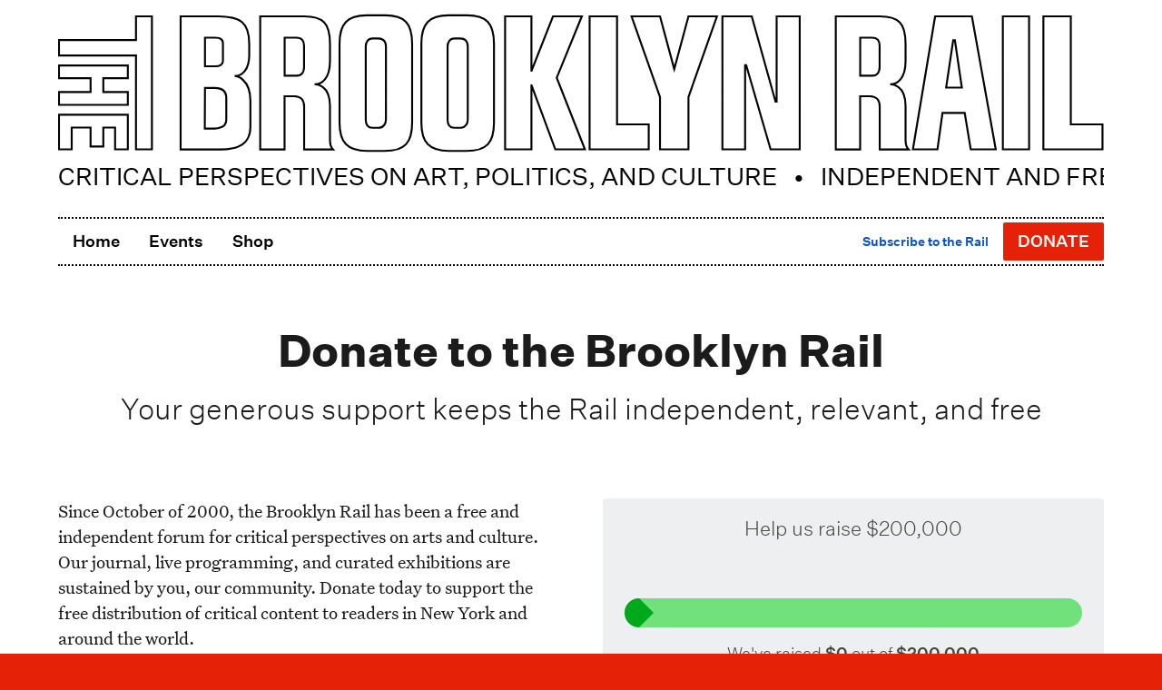

--- FILE ---
content_type: text/html; charset=UTF-8
request_url: https://brooklynrail.org/donate
body_size: 7041
content:
<!doctype html><html lang=en-us><head><meta charset=utf-8><meta http-equiv=x-ua-compatible content="IE=edge,chrome=1"><title>Donate to the Brooklyn Rail | The Brooklyn Rail</title><meta name=HandheldFriendly content="True"><meta name=MobileOptimized content="320"><meta name=viewport content="width=device-width,minimum-scale=1"><link rel=canonical href=https://brooklynrail.org/donate/><meta name=generator content="Hugo 0.95.0"><meta itemprop=name content="Donate to the Brooklyn Rail"><meta itemprop=description content><meta property="og:title" content="Donate to the Brooklyn Rail"><meta property="og:description" content="Your generous support keeps the Rail independent, relevant, and free"><meta property="og:type" content="website"><meta property="og:url" content="https://brooklynrail.org/donate/"><meta property="og:image" content="https://brooklynrail.org/material/img/brooklynrail-card-3.png"><meta name=twitter:card content="summary_large_image"><meta name=twitter:site content="@TheBrooklynRail"><meta name=twitter:creator content="@TheBrooklynRail"><meta property="twitter:image" content="https://brooklynrail.org/material/img/brooklynrail-card-3.png"><meta property="twitter:title" content="Donate to the Brooklyn Rail"><meta property="twitter:description" content="Your generous support keeps the Rail independent, relevant, and free"><link rel=apple-touch-icon href=../images/dist/apple-touch-icon.png><link rel=apple-touch-icon sizes=57x57 href=../images/dist/apple-touch-icon-57x57.png><link rel=apple-touch-icon sizes=72x72 href=../images/dist/apple-touch-icon-72x72.png><link rel=apple-touch-icon sizes=76x76 href=../images/dist/apple-touch-icon-76x76.png><link rel=apple-touch-icon sizes=114x114 href=../images/dist/apple-touch-icon-114x114.png><link rel=apple-touch-icon sizes=120x120 href=../images/dist/apple-touch-icon-120x120.png><link rel=apple-touch-icon sizes=144x144 href=../images/dist/apple-touch-icon-144x144.png><link rel=apple-touch-icon sizes=152x152 href=../images/dist/apple-touch-icon-152x152.png><link rel=apple-touch-icon sizes=180x180 href=../images/dist/apple-touch-icon-180x180.png><link rel=sitemap type=application/xml title="The Brooklyn Rail Events Sitemap" href=https://brooklynrail.org/events/sitemap.xml><meta name=ROBOTS content="INDEX, FOLLOW"><link rel=stylesheet href=https://brooklynrail.org/material/dist/styles.ff719df8aa39a25dfac3c4b862a284d5.css type=text/css media=all><script type=application/javascript>var doNotTrack=!1;doNotTrack||(window.ga=window.ga||function(){(ga.q=ga.q||[]).push(arguments)},ga.l=+new Date,ga("create","UA-24931975-1","auto"),ga("send","pageview"))</script><script async src=https://www.google-analytics.com/analytics.js></script>
<script src=https://identity.netlify.com/v1/netlify-identity-widget.js></script></head><body class="donate section production"><a class=usa-skipnav href=#main-content>Skip to main content</a><div class=paper><div class=usa-overlay></div><header class=header><div class=grid-container><div class=grid-row><div class=grid-col-fill><a class=rail-logo href=../ accesskey=1 title=Home aria-label><svg width="1602" height="211" viewBox="0 0 1602 211" xmlns="http://www.w3.org/2000/svg" xmlns:xlink="http://www.w3.org/1999/xlink"><title>The Brooklyn Rail</title><g id="brooklynrail-logo" transform="translate(1.000000, 1.000000)" stroke="#000" stroke-width="3"><path d="M1359.31774 111.423486 1370.14163 38.9487264H1372.75281l10.6605 72.4685936L1359.31774 111.423486zM1342.46687 2.46626012 1308.43528 205.841983h37.64778L1353.73161 150.150268h34.04394L1396.99635 205.841983H1435.33778L1398.79057 2.46626012H1342.46687zM1297.17978 70.7884181V44.3036397c0-31.855106-10.97495-41.83737958-39.68246-41.83737958H1190.29732V206.005374H1227.60599V124.667416L1242.69655 124.676665c10.28439.0 14.89634 6.77610800000001 14.89634 15.774952v65.553757h44.14643S1297.17054 201.399593 1297.17054 191.189189c0-10.213488.0-52.087861.0-52.087861C1297.17054 106.346029 1275.67689 106.278206 1273.56514 106.278206c11.0520200000001.0 23.61464-8.4100191 23.61464-35.4897879zm-39.71946 9.4828516C1257.46032 89.2608651 1252.3582 93.2377437 1246.1925 93.2377437H1227.71697L1227.72622 35.030422h18.20424c8.2188799999999.0 11.53603 4.9048169 11.53603 12.3560693L1257.46032 80.2712697zM1446.18017 2.46626012 1446.23874 205.848148h40.20039L1486.37439 2.46626012H1446.18017zM1099.66765 132.938707H1098.01524L1061.57285 2.46626012h-44.95106V205.845066H1051.38402V77.0743526H1053.05185L1090.41601 205.845066h44.64894V2.46626012h-35.38806L1099.66765 132.938707zM942.833734 83.1229075 921.031807 2.46626012H877.458782L921.041056 125.755663 921.031807 205.845066h43.58844L964.629495 125.764911 1008.22102 2.46626012H964.629495L942.833734 83.1229075zM855.200593 2.46626012H813.205988L813.19674 205.845066H903.730844V167.719439H855.200593V2.46626012zm-53.928323.0H757.082674L724.23489 85.6847572 724.071499 85.6878401c0 .724470099999991.0-83.22157998.0-83.22157998H683.738551V205.845066H724.080748L724.086913 108.038514H724.296547L760.652617 205.845066h45.379576L762.798281 96.4161638 801.27227 2.46626012zM.341248555 97.1467996H48.7543507V118.267416H.332L.341248555 137.769536H105.817934V118.258168L68.2749672 118.267416V97.1467996H105.817934V77.6354316H.341248555v19.511368zM.332 205.832734H19.8526166v-33.36262H48.748185L48.7543507 201.495162h19.511368V172.470114H86.3004008v33.36262H105.817934V152.943331H.332v52.889403zM118.312732 38.665104H.341248555V62.3074933H118.312732L118.303484 205.832734h24.410019V2.46626012H118.312732V38.665104z" id="Stroke-1"/><path d="M251.513503 70.8654894C251.513503 75.8751233 246.898474 78.853158 239.656855 78.853158H223.992886L224.002135 35.0550848h15.768786c9.24855500000001.0 11.75183 3.532948 11.75183 8.7337187L251.513503 70.8654894zM223.992886 112.036973h15.090559C243.239129 112.036973 256.643368 112.03389 256.643368 127.448148c0 0 0 16.801542.0 33.103661.0 13.370328-16.342197 13.475145-18.074759 13.475145-11.862813.0-14.853179.0-14.853179.0L223.992886 112.036973zm23.870521 93.968401c29.284007.0 45.700192-9.61541399999999 45.700192-34.663584v-39.7842c0-34.2967249-21.943738-37.8820813-24.055491-37.8820813 10.694412.0 22.668208-8.64123319999999 22.282852-33.5075145V44.3036397c0-31.855106-13.10212-41.83737958-47.509827-41.83737958H186.684216V206.005374h61.179191zM415.484216 70.7884181V44.3036397c0-31.855106-10.974952-41.83737958-39.682466-41.83737958H308.60175V206.005374h37.30867V124.667416L361.000979 124.676665c10.284393.0 14.896339 6.77610800000001 14.896339 15.774952v65.553757h44.146435S415.474967 201.399593 415.474967 191.189189c0-10.213488.0-52.087861.0-52.087861.0-32.755299-21.493641-32.823122-23.605395-32.823122 11.052023.0 23.614644-8.4100191 23.614644-35.4897879zm-39.719461 9.4828516c0 8.9895954-5.10211899999996 12.966474-11.267822 12.966474h-18.47553L346.030651 35.030422H364.23489c8.21888300000001.0 11.536031 4.9048169 11.536031 12.3560693L375.764755 80.2712697zM626.56708 160.773775C626.56708 166.514044 622.414466 172.907879 615.289996 172.907879L606.013696 172.917127C598.445295 172.907879 595.627568 167.2231 595.633724 160.767609V48.474738C595.627568 42.4292659 598.809071 36.3221368 606.013696 36.3221368H615.289996C624.409071 36.3221368 626.573233 43.508264 626.56708 48.4809037V160.773775zM625.407915.931H596.799052C567.453387.931 555.491923 13.5922717 555.491923 44.4855279V164.439285c0 31.062813 11.961464 43.862813 42.188825 43.862813L624.513888 208.311347C655.826412 208.311347 666.708879 195.502098 666.708879 164.439285V44.4793622C666.708879 13.336395 655.570536.931 625.851846.931H625.407915zM1550.31273 2.46626012H1508.31504L1508.3058 205.848148H1598.84298V167.719439H1550.30348L1550.31273 2.46626012zM501.196769 160.773775c0 5.74026900000001-4.15263000000005 12.134104-11.2771 12.134104L480.646451 172.917127C473.074967 172.907879 470.257241 167.2231 470.263397 160.767609V48.474738C470.257241 42.4292659 473.438744 36.3221368 480.646451 36.3221368H489.919669C499.041827 36.3221368 501.205988 43.508264 501.196769 48.4809037V160.773775zM500.040671.931H471.431807c-29.348747.0-41.310212 12.6612717-41.310212 43.5545279V164.439285c0 31.062813 11.961465 43.862813 42.188825 43.862813L499.143561 208.311347c31.315607.0 42.198073-12.809249 42.198073-43.872062V44.4793622C541.341634 13.336395 530.200208.931 500.484601.931H500.040671z" id="Stroke-2"/></g></svg></a></div></div><div class=grid-row><div class=grid-col-12><div id=sub-head><svg viewBox="0 0 1152 32"><text x="0" y="25">Critical Perspectives on Art, Politics, and Culture &nbsp;&nbsp;•&nbsp;&nbsp; Independent and Free</text></svg></div></div></div></div></header><div class=grid-container><div class=grid-row><div class=grid-col-12><div class=menu-mobile><button class=usa-menu-btn>Menu <i class="fas fa-bars"></i></button>
<a class="btn btn-donate" href=# title=Donate>Donate</a></div><nav aria-label="Primary navigation" class="usa-nav main-nav"><div class=usa-nav__inner><button class=usa-nav__close>
<img src=../material/img/uswds/close.svg role=img alt=close></button><ul class="usa-nav__primary usa-accordion"><li class="usa-nav__primary-item nav-home"><a class=usa-nav__link title=Home href=../><span>Home</span></a></li><li class="usa-nav__primary-item nav-events"><a class=usa-nav__link title=Events href=../events><span>Events</span></a></li><li class="usa-nav__primary-item nav-shop"><a class=usa-nav__link title=Shop href=https://shop.brooklynrail.org/><span>Shop</span></a></li><li class="usa-nav__primary-item nav-subscribe"><a href=../subscribe title="Become a subscriber"><span>Subscribe to the Rail</span></a></li><li class="usa-nav__primary-item nav-donate"><a class="btn btn-donate" href=../donate title=Donate>Donate</a></li></ul></div></nav></div></div></div><main class="page h-event" id=main-content role=main><article><header><div class=grid-container><div class=grid-row><div class=grid-col-12><h1 class=pagetitle>Donate to the Brooklyn Rail</h1><p class=deck>Your generous support keeps the Rail independent, relevant, and free</p></div></div></div></header><section><div class="grid-container grid-container-desktop-lg"><div class="grid-row grid-gap-6"><div class="grid-col-12 tablet-lg:grid-col-6 tablet-lg:order-last"><div class="shortcode-donate shortcode-donate-sm"><div class=shortcode-donateProgress><p class=blurb>Help us raise $200,000</p><div id=countdown></div><div class=progressBar><div class=currentAmountSlider></div></div><div class=progressText>We've raised <span class=currentAmount>$0</span> out of <span>$200,000</span></div><div id=confetti></div></div><form class=rail-form id=donate-form><fieldset><div class=fields><div class="group donationSelect"><div class="grid-row tablet:grid-gap-2 desktop-lg:grid-gap-4"><div class="grid-col-12 desktop-lg:grid-col-5 desktop-lg:order-last"><div class=field><div class=options><button class=amount data-amount=10.00>$10</button>
<button class=amount data-amount=25.00>$25</button>
<button class=amount data-amount=50.00>$50</button>
<button class=amount data-amount=100.00>$100</button>
<button class=amount data-amount=500.00>$500</button>
<button class=amount data-amount=1000.00>$1,000</button></div></div></div><div class="grid-col-12 desktop-lg:grid-col-7"><div class=field><label for=donate-amount>Donate online:</label><div class="prefix prefix-donate"><span>$</span>
<input required type=number placeholder=100 name=amount id=donate-amount pattern=^\d+(?:\.\d{1,2})?$ title=Currency min=0 min=0 max=50000></div><div class="usa-checkbox transaction-fee-checkbox"><input class=usa-checkbox__input id=transaction-fee type=checkbox name=donation_types data-fee>
<label class=usa-checkbox__label for=transaction-fee>Include the <span class=fee>$0.00</span> processing fee</label></div><p id=showAddress>To avoid the processing fees, you can <a class=mail href=#>mail us a check</a> or <a class=wire href=#>send us a wire transfer</a></p></div></div></div><div id=mailAddress class="grid-row grid-gap-4"><div class=grid-col-12><pre>The Brooklyn Rail
253 36th Street, 3rd Floor, Suite C304
Brooklyn, NY 11232
Mailbox 20</pre></div></div><div id=wireAddress class="grid-row grid-gap-4"><div class=grid-col-12><pre>We'll be happy to send you our wire transfer info. Send an email to <a href="/cdn-cgi/l/email-protection" class="__cf_email__" data-cfemail="71151e1f1005143113031e1e1a1d081f0310181d5f1e0316">[email&#160;protected]</a>, or call us at (718) 349-8427.</pre></div></div></div><input class=hidden id=transaction-type type=hidden name=transaction-type value=donation><div class="shareprompt hidden"><h3>Add your name to our list of supporters</h3><div class="group shareDetails"><div class="grid-row mobile:grid-gap-2 desktop-lg:grid-gap-4"><div class="grid-col-12 mobile:grid-col-6"><div class="field donorName"><label for=donorName>Name</label><div><input required placeholder="Your name" name=donorName id=donorName pattern=^\d+(?:\.\d{1,2})?$ title="Your Donor name" value><p class=info>Your name as it will appear in our list of donors.</p></div></div></div><div class="grid-col-12 mobile:grid-col-6"><div class="field instagramHandle"><label for=instagramHandle>Instagram</label><div><div class="prefix prefix-instagram"><span><img src=../material/img/icons/instagram_gradient.png class=icon_ig></span>
<input required placeholder=@username name=instagramHandle id=instagramHandle pattern=^\d+(?:\.\d{1,2})?$ title="Your Instagram Handle" value></div><p class=info>Include your instagram <em>(optional)</em></p></div></div></div></div></div><div class=group><div class=field><div class="usa-checkbox consent-checkbox"><input class=usa-checkbox__input id=consent type=checkbox name=consent>
<label class=usa-checkbox__label for=consent>Please keep my donation anonymous</label></div></div></div></div><div class=group><div class=field><div class=btn-helper><button class="btn btn-md" type=button id=btn-donate disabled><span>Donate</span></button></div></div></div><div class="content terms"><p>☎︎ If you're having issues leaving a donation, or would like to send a check or wire, please email <a href="/cdn-cgi/l/email-protection#dfbbb0b1beabba9fbdadb0b0b4b3a6b1adbeb6b3f1b0adb8" title="email the Brooklyn Rail"><span class="__cf_email__" data-cfemail="05616a6b6471604567776a6a6e697c6b77646c692b6a7762">[email&#160;protected]</span></a> or call us <a href=tel:7183498427 title="call the Brooklyn Rail">(718) 349-8427</a></p></div><div class="content terms"><p>The Brooklyn Rail is a nonprofit 501(c)(3) organization. Your donation is fully deductible. Questions? Email <a href="/cdn-cgi/l/email-protection#85e1eaebe4f1e0c5e7f7eaeaeee9fcebf7e4ece9abeaf7e2" title="email the Brooklyn Rail"><span class="__cf_email__" data-cfemail="f6929998978293b6948499999d9a8f9884979f9ad8998491">[email&#160;protected]</span></a> ❤️</p></div></div></fieldset></form></div><div class="shortcode-endowment hidden"><div class=content><p class=lead>Join the group of artists and thinkers who are working to keep the <em>Rail</em> independent and free forever through a $10 million endowment.</p><p>To make your one-time large gift of $50,000 or more, please contact Phong Bui at <a href="/cdn-cgi/l/email-protection#ee9e86818089ae8c9c8181858297809c8f8782c0819c89" title="email Phong Bui"><span class="__cf_email__" data-cfemail="54243c3b3a331436263b3b3f382d3a26353d387a3b2633">[email&#160;protected]</span></a></p><p class=text-center><a class="btn btn-sm" href=../endowment>Learn more</a></p></div></div></div><div class="grid-col-12 tablet-lg:grid-col-6"><div class="content content-body"><p>Since October of 2000, the Brooklyn Rail has been a free and independent forum for critical perspectives on arts and culture. Our journal, live programming, and curated exhibitions are sustained by you, our community. Donate today to support the free distribution of critical content to readers in New York and around the world.</p></div></div></div></div></section><section><div class="grid-container grid-container-tablet-lg"><div class=grid-row><div class="grid-col-12 tablet:grid-col-10 tablet:grid-offset-1"></div></div></div></section></article></main></div><script data-cfasync="false" src="/cdn-cgi/scripts/5c5dd728/cloudflare-static/email-decode.min.js"></script><script src=https://code.jquery.com/jquery-3.4.1.min.js crossorigin=anonymous></script>
<script src=../material/dist/uswds.min.668672850d3bebccbca9125913e24c6bdcd0f28b5516fbdce0b45cd1af9385ffada1cf4771740655dbc7a69c6e16dad388eb84a60363a329b914cc39157d4e87.js integrity="sha512-ZoZyhQ0768y8qRJZE+JMa9zQ8otVFvvc4LRc0a+Thf+toc9HcXQGVdvHppxuFtrTiOuEpgNjoym5FMw5FX1Ohw=="></script>
<script src=../material/dist/video.f6b264dc652ecdd0598a994227a140be4bdf37691eb536ab43abb42dada99f22074dd37c47aebc06a34307251ed2cc2023605106359dfbb5211f29a38eb9898b.js integrity="sha512-9rJk3GUuzdBZiplCJ6FAvkvfN2ketTarQ6u0La2pnyIHTdN8R668BqNDByUe0swgI2BRBjWd+7UhHymjjrmJiw=="></script>
<script src=https://js.stripe.com/v3/></script>
<script src=../material/dist/donationData.2830f6fc445387c2325ad09dc544fcec5443a0d508e6f5734056043ac31f7074420eb33394a773847d0870424fdcc748ac231c42ba22cd62473327ef1640a4a8.js integrity="sha512-KDD2/ERTh8IyWtCdxUT87FRDoNUI5vVzQFYEOsMfcHRCDrMzlKdzhH0IcEJP3MdIrCMcQroizWJHMyfvFkCkqA=="></script>
<script src=../material/dist/donate.14ccd7536ae8efa4a9e39f63f7b7a035267861c630107d1ed218f99f5743cc89f24fc3fca5fac947502ea28562e6063d2d57c6023478ade560028b8d06c0a300.js integrity="sha512-FMzXU2ro76Sp459j97egNSZ4YcYwEH0e0hj5n1dDzInyT8P8pfrJR1AuooVi5gY9LVfGAjR4reVgAouNBsCjAA=="></script>
<script src=../material/dist/donorsList.fae74a52da31293d8a9183124764a2d907f164e175abd5cf1940a397a168b30ca63be4c6234492b0126bf771ad18c3d331bddf6bf93769a0e0a36b458dfebed2.js integrity="sha512-+udKUtoxKT2KkYMSR2Si2QfxZOF1q9XPGUCjl6FoswymO+TGI0SSsBJr93GtGMPTMb3fa/k3aaDgo2tFjf6+0g=="></script>
<script src=https://cdn.jsdelivr.net/npm/canvas-confetti@1.4.0/dist/confetti.browser.min.js></script>
<script>window.netlifyIdentity&&window.netlifyIdentity.on("init",e=>{e||window.netlifyIdentity.on("login",()=>{document.location.href="/workflow"})})</script><script defer src="https://static.cloudflareinsights.com/beacon.min.js/vcd15cbe7772f49c399c6a5babf22c1241717689176015" integrity="sha512-ZpsOmlRQV6y907TI0dKBHq9Md29nnaEIPlkf84rnaERnq6zvWvPUqr2ft8M1aS28oN72PdrCzSjY4U6VaAw1EQ==" data-cf-beacon='{"version":"2024.11.0","token":"241f8203a09d485484b8b553f0138dd4","server_timing":{"name":{"cfCacheStatus":true,"cfEdge":true,"cfExtPri":true,"cfL4":true,"cfOrigin":true,"cfSpeedBrain":true},"location_startswith":null}}' crossorigin="anonymous"></script>
</body></html>

--- FILE ---
content_type: text/css; charset=UTF-8
request_url: https://brooklynrail.org/material/dist/styles.ff719df8aa39a25dfac3c4b862a284d5.css
body_size: 53545
content:
/*! uswds @version */.usa-prose .usa-collection,.usa-collection,.usa-prose>ul,.content>ul,.usa-prose>ol,.content>ol,.usa-list{margin-bottom:1em ;margin-top:1em ;line-height:1.4;padding-left:3ch}.usa-collection:last-child,.usa-prose>ul:last-child,.content>ul:last-child,.usa-prose>ol:last-child,.content>ol:last-child,.usa-list:last-child{margin-bottom:0}.usa-prose .usa-collection ul,.usa-collection ul,.usa-prose>ul ul,.content>ul ul,.usa-prose>ol ul,.content>ol ul,.usa-list ul,.usa-prose .usa-collection ol,.usa-collection ol,.usa-prose>ul ol,.content>ul ol,.usa-prose>ol ol,.content>ol ol,.usa-list ol{margin-top:0.25em}.usa-prose .usa-collection__item,.usa-collection__item,.usa-prose>ul li,.content>ul li,.usa-prose>ol li,.content>ol li,.usa-list li{margin-bottom:0.25em;max-width:72ex}.usa-collection__item:last-child,.usa-prose>ul li:last-child,.content>ul li:last-child,.usa-prose>ol li:last-child,.content>ol li:last-child,.usa-list li:last-child{margin-bottom:0}.usa-prose>table,.content>table,.usa-table{font-family:Untitled Serif, Georgia,Cambria,Times New Roman,Times,serif;font-size:1.26rem;line-height:1.4 ;border-collapse:collapse;border-spacing:0;color:#1b1b1b;margin:1.25rem 0;text-align:left}.usa-prose>table thead th,.content>table thead th,.usa-table thead th{background-clip:padding-box;color:#1b1b1b;font-weight:700;line-height:1.2}.usa-prose>table thead th,.content>table thead th,.usa-table thead th,.usa-prose>table thead td,.content>table thead td,.usa-table thead td{background-color:#dfe1e2;color:#1b1b1b}.usa-prose>table tbody th,.content>table tbody th,.usa-table tbody th{text-align:left}.usa-prose>table th,.content>table th,.usa-table th,.usa-prose>table td,.content>table td,.usa-table td{background-color:#fff;border:1px solid #1b1b1b;font-weight:normal;padding:.5rem 1rem}.usa-prose>table caption,.content>table caption,.usa-table caption{font-family:Untitled Serif, Georgia,Cambria,Times New Roman,Times,serif;font-size:1.05rem;font-weight:700;margin-bottom:.75rem;text-align:left}.usa-prose>table th[data-sortable],.content>table th[data-sortable],.usa-table th[data-sortable]{padding-right:2.5rem;position:relative}.usa-prose>table th[data-sortable]:after,.content>table th[data-sortable]:after,.usa-table th[data-sortable]:after{border-bottom-color:transparent;border-bottom-style:solid;border-bottom-width:1px;bottom:0;content:"";height:0;left:0;position:absolute;width:100%}.usa-prose>table th[data-sortable]:not([aria-sort]) .usa-table__header__button,.content>table th[data-sortable]:not([aria-sort]) .usa-table__header__button,.usa-table th[data-sortable]:not([aria-sort]) .usa-table__header__button,.usa-prose>table th[data-sortable][aria-sort="none"] .usa-table__header__button,.content>table th[data-sortable][aria-sort="none"] .usa-table__header__button,.usa-table th[data-sortable][aria-sort="none"] .usa-table__header__button{-moz-osx-font-smoothing:inherit;-webkit-font-smoothing:inherit;color:#e52207;text-decoration:underline;background-color:transparent;border:0;border-radius:0;box-shadow:none;font-weight:normal;margin:0;padding:0;text-align:left;height:2rem ;width:2rem ;background-position:center center;background-size:1.5rem;color:#71767a;cursor:pointer;display:inline-block;margin:0;position:absolute;right:0.25rem;text-align:center;text-decoration:none;top:50%;transform:translate(0, -50%)}.usa-prose>table th[data-sortable]:not([aria-sort]) .usa-table__header__button:visited,.content>table th[data-sortable]:not([aria-sort]) .usa-table__header__button:visited,.usa-table th[data-sortable]:not([aria-sort]) .usa-table__header__button:visited,.usa-prose>table th[data-sortable][aria-sort="none"] .usa-table__header__button:visited,.content>table th[data-sortable][aria-sort="none"] .usa-table__header__button:visited,.usa-table th[data-sortable][aria-sort="none"] .usa-table__header__button:visited{color:#54278f}.usa-prose>table th[data-sortable]:not([aria-sort]) .usa-table__header__button:hover,.content>table th[data-sortable]:not([aria-sort]) .usa-table__header__button:hover,.usa-table th[data-sortable]:not([aria-sort]) .usa-table__header__button:hover,.usa-prose>table th[data-sortable][aria-sort="none"] .usa-table__header__button:hover,.content>table th[data-sortable][aria-sort="none"] .usa-table__header__button:hover,.usa-table th[data-sortable][aria-sort="none"] .usa-table__header__button:hover{color:#63340f}.usa-prose>table th[data-sortable]:not([aria-sort]) .usa-table__header__button:active,.content>table th[data-sortable]:not([aria-sort]) .usa-table__header__button:active,.usa-table th[data-sortable]:not([aria-sort]) .usa-table__header__button:active,.usa-prose>table th[data-sortable][aria-sort="none"] .usa-table__header__button:active,.content>table th[data-sortable][aria-sort="none"] .usa-table__header__button:active,.usa-table th[data-sortable][aria-sort="none"] .usa-table__header__button:active{color:#3e2a1e}.usa-prose>table th[data-sortable]:not([aria-sort]) .usa-table__header__button:focus,.content>table th[data-sortable]:not([aria-sort]) .usa-table__header__button:focus,.usa-table th[data-sortable]:not([aria-sort]) .usa-table__header__button:focus,.usa-prose>table th[data-sortable][aria-sort="none"] .usa-table__header__button:focus,.content>table th[data-sortable][aria-sort="none"] .usa-table__header__button:focus,.usa-table th[data-sortable][aria-sort="none"] .usa-table__header__button:focus{outline:.25rem solid #2491ff;outline-offset:0}.usa-prose>table th[data-sortable]:not([aria-sort]) .usa-table__header__button:hover,.content>table th[data-sortable]:not([aria-sort]) .usa-table__header__button:hover,.usa-table th[data-sortable]:not([aria-sort]) .usa-table__header__button:hover,.usa-prose>table th[data-sortable]:not([aria-sort]) .usa-table__header__button.usa-button--hover,.content>table th[data-sortable]:not([aria-sort]) .usa-table__header__button.usa-button--hover,.usa-table th[data-sortable]:not([aria-sort]) .usa-table__header__button.usa-button--hover,.usa-prose>table th[data-sortable]:not([aria-sort]) .usa-table__header__button:active,.content>table th[data-sortable]:not([aria-sort]) .usa-table__header__button:active,.usa-table th[data-sortable]:not([aria-sort]) .usa-table__header__button:active,.usa-prose>table th[data-sortable]:not([aria-sort]) .usa-table__header__button.usa-button--active,.content>table th[data-sortable]:not([aria-sort]) .usa-table__header__button.usa-button--active,.usa-table th[data-sortable]:not([aria-sort]) .usa-table__header__button.usa-button--active,.usa-prose>table th[data-sortable]:not([aria-sort]) .usa-table__header__button:disabled,.content>table th[data-sortable]:not([aria-sort]) .usa-table__header__button:disabled,.usa-table th[data-sortable]:not([aria-sort]) .usa-table__header__button:disabled,.usa-prose>table th[data-sortable]:not([aria-sort]) .usa-table__header__button.usa-button--disabled,.content>table th[data-sortable]:not([aria-sort]) .usa-table__header__button.usa-button--disabled,.usa-table th[data-sortable]:not([aria-sort]) .usa-table__header__button.usa-button--disabled,.usa-prose>table th[data-sortable][aria-sort="none"] .usa-table__header__button:hover,.content>table th[data-sortable][aria-sort="none"] .usa-table__header__button:hover,.usa-table th[data-sortable][aria-sort="none"] .usa-table__header__button:hover,.usa-prose>table th[data-sortable][aria-sort="none"] .usa-table__header__button.usa-button--hover,.content>table th[data-sortable][aria-sort="none"] .usa-table__header__button.usa-button--hover,.usa-table th[data-sortable][aria-sort="none"] .usa-table__header__button.usa-button--hover,.usa-prose>table th[data-sortable][aria-sort="none"] .usa-table__header__button:active,.content>table th[data-sortable][aria-sort="none"] .usa-table__header__button:active,.usa-table th[data-sortable][aria-sort="none"] .usa-table__header__button:active,.usa-prose>table th[data-sortable][aria-sort="none"] .usa-table__header__button.usa-button--active,.content>table th[data-sortable][aria-sort="none"] .usa-table__header__button.usa-button--active,.usa-table th[data-sortable][aria-sort="none"] .usa-table__header__button.usa-button--active,.usa-prose>table th[data-sortable][aria-sort="none"] .usa-table__header__button:disabled,.content>table th[data-sortable][aria-sort="none"] .usa-table__header__button:disabled,.usa-table th[data-sortable][aria-sort="none"] .usa-table__header__button:disabled,.usa-prose>table th[data-sortable][aria-sort="none"] .usa-table__header__button.usa-button--disabled,.content>table th[data-sortable][aria-sort="none"] .usa-table__header__button.usa-button--disabled,.usa-table th[data-sortable][aria-sort="none"] .usa-table__header__button.usa-button--disabled{-moz-osx-font-smoothing:inherit;-webkit-font-smoothing:inherit;background-color:transparent;box-shadow:none;text-decoration:underline}.usa-prose>table th[data-sortable]:not([aria-sort]) .usa-table__header__button:disabled,.content>table th[data-sortable]:not([aria-sort]) .usa-table__header__button:disabled,.usa-table th[data-sortable]:not([aria-sort]) .usa-table__header__button:disabled,.usa-prose>table th[data-sortable]:not([aria-sort]) .usa-table__header__button.usa-button--disabled,.content>table th[data-sortable]:not([aria-sort]) .usa-table__header__button.usa-button--disabled,.usa-table th[data-sortable]:not([aria-sort]) .usa-table__header__button.usa-button--disabled,.usa-prose>table th[data-sortable][aria-sort="none"] .usa-table__header__button:disabled,.content>table th[data-sortable][aria-sort="none"] .usa-table__header__button:disabled,.usa-table th[data-sortable][aria-sort="none"] .usa-table__header__button:disabled,.usa-prose>table th[data-sortable][aria-sort="none"] .usa-table__header__button.usa-button--disabled,.content>table th[data-sortable][aria-sort="none"] .usa-table__header__button.usa-button--disabled,.usa-table th[data-sortable][aria-sort="none"] .usa-table__header__button.usa-button--disabled{color:#c9c9c9}.usa-prose>table th[data-sortable]:not([aria-sort]) .usa-table__header__button.usa-button--hover,.content>table th[data-sortable]:not([aria-sort]) .usa-table__header__button.usa-button--hover,.usa-table th[data-sortable]:not([aria-sort]) .usa-table__header__button.usa-button--hover,.usa-prose>table th[data-sortable][aria-sort="none"] .usa-table__header__button.usa-button--hover,.content>table th[data-sortable][aria-sort="none"] .usa-table__header__button.usa-button--hover,.usa-table th[data-sortable][aria-sort="none"] .usa-table__header__button.usa-button--hover{color:#63340f}.usa-prose>table th[data-sortable]:not([aria-sort]) .usa-table__header__button.usa-button--active,.content>table th[data-sortable]:not([aria-sort]) .usa-table__header__button.usa-button--active,.usa-table th[data-sortable]:not([aria-sort]) .usa-table__header__button.usa-button--active,.usa-prose>table th[data-sortable][aria-sort="none"] .usa-table__header__button.usa-button--active,.content>table th[data-sortable][aria-sort="none"] .usa-table__header__button.usa-button--active,.usa-table th[data-sortable][aria-sort="none"] .usa-table__header__button.usa-button--active{color:#3e2a1e}.usa-prose>table th[data-sortable]:not([aria-sort]) .usa-table__header__button .usa-icon,.content>table th[data-sortable]:not([aria-sort]) .usa-table__header__button .usa-icon,.usa-table th[data-sortable]:not([aria-sort]) .usa-table__header__button .usa-icon,.usa-prose>table th[data-sortable][aria-sort="none"] .usa-table__header__button .usa-icon,.content>table th[data-sortable][aria-sort="none"] .usa-table__header__button .usa-icon,.usa-table th[data-sortable][aria-sort="none"] .usa-table__header__button .usa-icon{height:1.5rem ;width:1.5rem ;vertical-align:middle}.usa-prose>table th[data-sortable]:not([aria-sort]) .usa-table__header__button .usa-icon>g,.content>table th[data-sortable]:not([aria-sort]) .usa-table__header__button .usa-icon>g,.usa-table th[data-sortable]:not([aria-sort]) .usa-table__header__button .usa-icon>g,.usa-prose>table th[data-sortable][aria-sort="none"] .usa-table__header__button .usa-icon>g,.content>table th[data-sortable][aria-sort="none"] .usa-table__header__button .usa-icon>g,.usa-table th[data-sortable][aria-sort="none"] .usa-table__header__button .usa-icon>g{fill:transparent}.usa-prose>table th[data-sortable]:not([aria-sort]) .usa-table__header__button .usa-icon>g.unsorted,.content>table th[data-sortable]:not([aria-sort]) .usa-table__header__button .usa-icon>g.unsorted,.usa-table th[data-sortable]:not([aria-sort]) .usa-table__header__button .usa-icon>g.unsorted,.usa-prose>table th[data-sortable][aria-sort="none"] .usa-table__header__button .usa-icon>g.unsorted,.content>table th[data-sortable][aria-sort="none"] .usa-table__header__button .usa-icon>g.unsorted,.usa-table th[data-sortable][aria-sort="none"] .usa-table__header__button .usa-icon>g.unsorted{fill:#71767a}.usa-prose>table th[data-sortable]:not([aria-sort]) .usa-table__header__button:hover .usa-icon>g.unsorted,.content>table th[data-sortable]:not([aria-sort]) .usa-table__header__button:hover .usa-icon>g.unsorted,.usa-table th[data-sortable]:not([aria-sort]) .usa-table__header__button:hover .usa-icon>g.unsorted,.usa-prose>table th[data-sortable][aria-sort="none"] .usa-table__header__button:hover .usa-icon>g.unsorted,.content>table th[data-sortable][aria-sort="none"] .usa-table__header__button:hover .usa-icon>g.unsorted,.usa-table th[data-sortable][aria-sort="none"] .usa-table__header__button:hover .usa-icon>g.unsorted{fill:#1b1b1b}.usa-prose>table th[data-sortable][aria-sort="descending"],.content>table th[data-sortable][aria-sort="descending"],.usa-table th[data-sortable][aria-sort="descending"]{background-color:#97d4ea}.usa-prose>table th[data-sortable][aria-sort="descending"] .usa-table__header__button,.content>table th[data-sortable][aria-sort="descending"] .usa-table__header__button,.usa-table th[data-sortable][aria-sort="descending"] .usa-table__header__button{-moz-osx-font-smoothing:inherit;-webkit-font-smoothing:inherit;color:#e52207;text-decoration:underline;background-color:transparent;border:0;border-radius:0;box-shadow:none;font-weight:normal;margin:0;padding:0;text-align:left;height:2rem ;width:2rem ;background-position:center center;background-size:1.5rem;color:#71767a;cursor:pointer;display:inline-block;margin:0;position:absolute;right:0.25rem;text-align:center;text-decoration:none;top:50%;transform:translate(0, -50%)}.usa-prose>table th[data-sortable][aria-sort="descending"] .usa-table__header__button:visited,.content>table th[data-sortable][aria-sort="descending"] .usa-table__header__button:visited,.usa-table th[data-sortable][aria-sort="descending"] .usa-table__header__button:visited{color:#54278f}.usa-prose>table th[data-sortable][aria-sort="descending"] .usa-table__header__button:hover,.content>table th[data-sortable][aria-sort="descending"] .usa-table__header__button:hover,.usa-table th[data-sortable][aria-sort="descending"] .usa-table__header__button:hover{color:#63340f}.usa-prose>table th[data-sortable][aria-sort="descending"] .usa-table__header__button:active,.content>table th[data-sortable][aria-sort="descending"] .usa-table__header__button:active,.usa-table th[data-sortable][aria-sort="descending"] .usa-table__header__button:active{color:#3e2a1e}.usa-prose>table th[data-sortable][aria-sort="descending"] .usa-table__header__button:focus,.content>table th[data-sortable][aria-sort="descending"] .usa-table__header__button:focus,.usa-table th[data-sortable][aria-sort="descending"] .usa-table__header__button:focus{outline:.25rem solid #2491ff;outline-offset:0}.usa-prose>table th[data-sortable][aria-sort="descending"] .usa-table__header__button:hover,.content>table th[data-sortable][aria-sort="descending"] .usa-table__header__button:hover,.usa-table th[data-sortable][aria-sort="descending"] .usa-table__header__button:hover,.usa-prose>table th[data-sortable][aria-sort="descending"] .usa-table__header__button.usa-button--hover,.content>table th[data-sortable][aria-sort="descending"] .usa-table__header__button.usa-button--hover,.usa-table th[data-sortable][aria-sort="descending"] .usa-table__header__button.usa-button--hover,.usa-prose>table th[data-sortable][aria-sort="descending"] .usa-table__header__button:active,.content>table th[data-sortable][aria-sort="descending"] .usa-table__header__button:active,.usa-table th[data-sortable][aria-sort="descending"] .usa-table__header__button:active,.usa-prose>table th[data-sortable][aria-sort="descending"] .usa-table__header__button.usa-button--active,.content>table th[data-sortable][aria-sort="descending"] .usa-table__header__button.usa-button--active,.usa-table th[data-sortable][aria-sort="descending"] .usa-table__header__button.usa-button--active,.usa-prose>table th[data-sortable][aria-sort="descending"] .usa-table__header__button:disabled,.content>table th[data-sortable][aria-sort="descending"] .usa-table__header__button:disabled,.usa-table th[data-sortable][aria-sort="descending"] .usa-table__header__button:disabled,.usa-prose>table th[data-sortable][aria-sort="descending"] .usa-table__header__button.usa-button--disabled,.content>table th[data-sortable][aria-sort="descending"] .usa-table__header__button.usa-button--disabled,.usa-table th[data-sortable][aria-sort="descending"] .usa-table__header__button.usa-button--disabled{-moz-osx-font-smoothing:inherit;-webkit-font-smoothing:inherit;background-color:transparent;box-shadow:none;text-decoration:underline}.usa-prose>table th[data-sortable][aria-sort="descending"] .usa-table__header__button:disabled,.content>table th[data-sortable][aria-sort="descending"] .usa-table__header__button:disabled,.usa-table th[data-sortable][aria-sort="descending"] .usa-table__header__button:disabled,.usa-prose>table th[data-sortable][aria-sort="descending"] .usa-table__header__button.usa-button--disabled,.content>table th[data-sortable][aria-sort="descending"] .usa-table__header__button.usa-button--disabled,.usa-table th[data-sortable][aria-sort="descending"] .usa-table__header__button.usa-button--disabled{color:#c9c9c9}.usa-prose>table th[data-sortable][aria-sort="descending"] .usa-table__header__button.usa-button--hover,.content>table th[data-sortable][aria-sort="descending"] .usa-table__header__button.usa-button--hover,.usa-table th[data-sortable][aria-sort="descending"] .usa-table__header__button.usa-button--hover{color:#63340f}.usa-prose>table th[data-sortable][aria-sort="descending"] .usa-table__header__button.usa-button--active,.content>table th[data-sortable][aria-sort="descending"] .usa-table__header__button.usa-button--active,.usa-table th[data-sortable][aria-sort="descending"] .usa-table__header__button.usa-button--active{color:#3e2a1e}.usa-prose>table th[data-sortable][aria-sort="descending"] .usa-table__header__button .usa-icon,.content>table th[data-sortable][aria-sort="descending"] .usa-table__header__button .usa-icon,.usa-table th[data-sortable][aria-sort="descending"] .usa-table__header__button .usa-icon{height:1.5rem ;width:1.5rem ;vertical-align:middle}.usa-prose>table th[data-sortable][aria-sort="descending"] .usa-table__header__button .usa-icon>g,.content>table th[data-sortable][aria-sort="descending"] .usa-table__header__button .usa-icon>g,.usa-table th[data-sortable][aria-sort="descending"] .usa-table__header__button .usa-icon>g{fill:transparent}.usa-prose>table th[data-sortable][aria-sort="descending"] .usa-table__header__button .usa-icon>g.descending,.content>table th[data-sortable][aria-sort="descending"] .usa-table__header__button .usa-icon>g.descending,.usa-table th[data-sortable][aria-sort="descending"] .usa-table__header__button .usa-icon>g.descending{fill:#1b1b1b}.usa-prose>table th[data-sortable][aria-sort="ascending"],.content>table th[data-sortable][aria-sort="ascending"],.usa-table th[data-sortable][aria-sort="ascending"]{background-color:#97d4ea}.usa-prose>table th[data-sortable][aria-sort="ascending"] .usa-table__header__button,.content>table th[data-sortable][aria-sort="ascending"] .usa-table__header__button,.usa-table th[data-sortable][aria-sort="ascending"] .usa-table__header__button{-moz-osx-font-smoothing:inherit;-webkit-font-smoothing:inherit;color:#e52207;text-decoration:underline;background-color:transparent;border:0;border-radius:0;box-shadow:none;font-weight:normal;margin:0;padding:0;text-align:left;height:2rem ;width:2rem ;background-position:center center;background-size:1.5rem;color:#71767a;cursor:pointer;display:inline-block;margin:0;position:absolute;right:0.25rem;text-align:center;text-decoration:none;top:50%;transform:translate(0, -50%)}.usa-prose>table th[data-sortable][aria-sort="ascending"] .usa-table__header__button:visited,.content>table th[data-sortable][aria-sort="ascending"] .usa-table__header__button:visited,.usa-table th[data-sortable][aria-sort="ascending"] .usa-table__header__button:visited{color:#54278f}.usa-prose>table th[data-sortable][aria-sort="ascending"] .usa-table__header__button:hover,.content>table th[data-sortable][aria-sort="ascending"] .usa-table__header__button:hover,.usa-table th[data-sortable][aria-sort="ascending"] .usa-table__header__button:hover{color:#63340f}.usa-prose>table th[data-sortable][aria-sort="ascending"] .usa-table__header__button:active,.content>table th[data-sortable][aria-sort="ascending"] .usa-table__header__button:active,.usa-table th[data-sortable][aria-sort="ascending"] .usa-table__header__button:active{color:#3e2a1e}.usa-prose>table th[data-sortable][aria-sort="ascending"] .usa-table__header__button:focus,.content>table th[data-sortable][aria-sort="ascending"] .usa-table__header__button:focus,.usa-table th[data-sortable][aria-sort="ascending"] .usa-table__header__button:focus{outline:.25rem solid #2491ff;outline-offset:0}.usa-prose>table th[data-sortable][aria-sort="ascending"] .usa-table__header__button:hover,.content>table th[data-sortable][aria-sort="ascending"] .usa-table__header__button:hover,.usa-table th[data-sortable][aria-sort="ascending"] .usa-table__header__button:hover,.usa-prose>table th[data-sortable][aria-sort="ascending"] .usa-table__header__button.usa-button--hover,.content>table th[data-sortable][aria-sort="ascending"] .usa-table__header__button.usa-button--hover,.usa-table th[data-sortable][aria-sort="ascending"] .usa-table__header__button.usa-button--hover,.usa-prose>table th[data-sortable][aria-sort="ascending"] .usa-table__header__button:active,.content>table th[data-sortable][aria-sort="ascending"] .usa-table__header__button:active,.usa-table th[data-sortable][aria-sort="ascending"] .usa-table__header__button:active,.usa-prose>table th[data-sortable][aria-sort="ascending"] .usa-table__header__button.usa-button--active,.content>table th[data-sortable][aria-sort="ascending"] .usa-table__header__button.usa-button--active,.usa-table th[data-sortable][aria-sort="ascending"] .usa-table__header__button.usa-button--active,.usa-prose>table th[data-sortable][aria-sort="ascending"] .usa-table__header__button:disabled,.content>table th[data-sortable][aria-sort="ascending"] .usa-table__header__button:disabled,.usa-table th[data-sortable][aria-sort="ascending"] .usa-table__header__button:disabled,.usa-prose>table th[data-sortable][aria-sort="ascending"] .usa-table__header__button.usa-button--disabled,.content>table th[data-sortable][aria-sort="ascending"] .usa-table__header__button.usa-button--disabled,.usa-table th[data-sortable][aria-sort="ascending"] .usa-table__header__button.usa-button--disabled{-moz-osx-font-smoothing:inherit;-webkit-font-smoothing:inherit;background-color:transparent;box-shadow:none;text-decoration:underline}.usa-prose>table th[data-sortable][aria-sort="ascending"] .usa-table__header__button:disabled,.content>table th[data-sortable][aria-sort="ascending"] .usa-table__header__button:disabled,.usa-table th[data-sortable][aria-sort="ascending"] .usa-table__header__button:disabled,.usa-prose>table th[data-sortable][aria-sort="ascending"] .usa-table__header__button.usa-button--disabled,.content>table th[data-sortable][aria-sort="ascending"] .usa-table__header__button.usa-button--disabled,.usa-table th[data-sortable][aria-sort="ascending"] .usa-table__header__button.usa-button--disabled{color:#c9c9c9}.usa-prose>table th[data-sortable][aria-sort="ascending"] .usa-table__header__button.usa-button--hover,.content>table th[data-sortable][aria-sort="ascending"] .usa-table__header__button.usa-button--hover,.usa-table th[data-sortable][aria-sort="ascending"] .usa-table__header__button.usa-button--hover{color:#63340f}.usa-prose>table th[data-sortable][aria-sort="ascending"] .usa-table__header__button.usa-button--active,.content>table th[data-sortable][aria-sort="ascending"] .usa-table__header__button.usa-button--active,.usa-table th[data-sortable][aria-sort="ascending"] .usa-table__header__button.usa-button--active{color:#3e2a1e}.usa-prose>table th[data-sortable][aria-sort="ascending"] .usa-table__header__button .usa-icon,.content>table th[data-sortable][aria-sort="ascending"] .usa-table__header__button .usa-icon,.usa-table th[data-sortable][aria-sort="ascending"] .usa-table__header__button .usa-icon{height:1.5rem ;width:1.5rem ;vertical-align:middle}.usa-prose>table th[data-sortable][aria-sort="ascending"] .usa-table__header__button .usa-icon>g,.content>table th[data-sortable][aria-sort="ascending"] .usa-table__header__button .usa-icon>g,.usa-table th[data-sortable][aria-sort="ascending"] .usa-table__header__button .usa-icon>g{fill:transparent}.usa-prose>table th[data-sortable][aria-sort="ascending"] .usa-table__header__button .usa-icon>g.ascending,.content>table th[data-sortable][aria-sort="ascending"] .usa-table__header__button .usa-icon>g.ascending,.usa-table th[data-sortable][aria-sort="ascending"] .usa-table__header__button .usa-icon>g.ascending{fill:#1b1b1b}.usa-prose>table thead th[aria-sort],.content>table thead th[aria-sort],.usa-table thead th[aria-sort]{background-color:#97d4ea;color:#1b1b1b}.usa-prose>table td[data-sort-active],.content>table td[data-sort-active],.usa-table td[data-sort-active],.usa-prose>table th[data-sort-active],.content>table th[data-sort-active],.usa-table th[data-sort-active]{background-color:#e1f3f8;color:#1b1b1b}.usa-prose>.usa-table--borderless thead th,.content>.usa-table--borderless thead th,.usa-table--borderless thead th{background-color:transparent;border-top:0;color:#1b1b1b}.usa-table--borderless thead th[aria-sort]{color:#1b1b1b}.usa-table--borderless thead th[data-sortable]:not([aria-sort]) .usa-table__header__button:hover .usa-icon>g.unsorted{fill:#1b1b1b}.usa-prose>.usa-table--borderless th,.content>.usa-table--borderless th,.usa-table--borderless th,.usa-prose>.usa-table--borderless td,.content>.usa-table--borderless td,.usa-table--borderless td{border-left:0;border-right:0}.usa-prose>.usa-table--compact th,.content>.usa-table--compact th,.usa-table--compact th,.usa-prose>.usa-table--compact td,.content>.usa-table--compact td,.usa-table--compact td{padding:.25rem .75rem}.usa-table--striped tbody tr:nth-child(odd) td,.usa-table--striped tbody tr:nth-child(odd) th{background-color:#f0f0f0;color:#1b1b1b}.usa-table--striped tbody tr:nth-child(odd) td[data-sort-active],.usa-table--striped tbody tr:nth-child(odd) th[data-sort-active]{background-color:#c3ebfa;color:#1b1b1b}.usa-prose>.width-mobile .usa-table--stacked thead,.content>.width-mobile .usa-table--stacked thead,.width-mobile .usa-table--stacked thead{display:none}.usa-prose>.width-mobile .usa-table--stacked th,.content>.width-mobile .usa-table--stacked th,.width-mobile .usa-table--stacked th,.usa-prose>.width-mobile .usa-table--stacked td,.content>.width-mobile .usa-table--stacked td,.width-mobile .usa-table--stacked td{border-bottom-width:0;display:block;width:100%}.usa-prose>.width-mobile .usa-table--stacked tr,.content>.width-mobile .usa-table--stacked tr,.width-mobile .usa-table--stacked tr{border-bottom:.25rem solid #1b1b1b;border-top-width:0;display:block;width:100%}.width-mobile .usa-table--stacked tr th:first-child,.width-mobile .usa-table--stacked tr td:first-child{border-top-width:0}.width-mobile .usa-table--stacked tr:nth-child(odd) td,.width-mobile .usa-table--stacked tr:nth-child(odd) th{background-color:inherit}.width-mobile .usa-table--stacked tr:first-child th:first-child,.width-mobile .usa-table--stacked tr:first-child td:first-child{border-top:.25rem solid #1b1b1b}.width-mobile .usa-table--stacked th[data-label],.width-mobile .usa-table--stacked td[data-label]{padding-bottom:.75rem}.width-mobile .usa-table--stacked th[data-label]:before,.width-mobile .usa-table--stacked td[data-label]:before{content:attr(data-label);display:block;font-weight:700;margin:-.5rem -1rem 0;padding:.75rem 1rem .25rem}.usa-prose>.width-mobile .usa-table--stacked-header thead,.content>.width-mobile .usa-table--stacked-header thead,.width-mobile .usa-table--stacked-header thead{display:none}.usa-prose>.width-mobile .usa-table--stacked-header th,.content>.width-mobile .usa-table--stacked-header th,.width-mobile .usa-table--stacked-header th,.usa-prose>.width-mobile .usa-table--stacked-header td,.content>.width-mobile .usa-table--stacked-header td,.width-mobile .usa-table--stacked-header td{border-bottom-width:0;display:block;width:100%}.usa-prose>.width-mobile .usa-table--stacked-header tr,.content>.width-mobile .usa-table--stacked-header tr,.width-mobile .usa-table--stacked-header tr{border-bottom:.25rem solid #1b1b1b;border-top-width:0;display:block;width:100%}.width-mobile .usa-table--stacked-header tr th:first-child,.width-mobile .usa-table--stacked-header tr td:first-child{border-top-width:0}.width-mobile .usa-table--stacked-header tr:nth-child(odd) td,.width-mobile .usa-table--stacked-header tr:nth-child(odd) th{background-color:inherit}.width-mobile .usa-table--stacked-header tr:first-child th:first-child,.width-mobile .usa-table--stacked-header tr:first-child td:first-child{border-top:.25rem solid #1b1b1b}.width-mobile .usa-table--stacked-header th[data-label],.width-mobile .usa-table--stacked-header td[data-label]{padding-bottom:.75rem}.width-mobile .usa-table--stacked-header th[data-label]:before,.width-mobile .usa-table--stacked-header td[data-label]:before{content:attr(data-label);display:block;font-weight:700;margin:-.5rem -1rem 0;padding:.75rem 1rem .25rem}.width-mobile .usa-table--stacked-header tr td:first-child,.width-mobile .usa-table--stacked-header tr th:first-child{font-family:Untitled Serif, Georgia,Cambria,Times New Roman,Times,serif;font-size:1.12rem;line-height:1.1 ;background-color:#dfe1e2;color:#1b1b1b;font-weight:700;padding:.75rem 1rem}.width-mobile .usa-table--stacked-header tr td:first-child:before,.width-mobile .usa-table--stacked-header tr th:first-child:before{display:none}.usa-prose>.usa-table-container--scrollable,.content>.usa-table-container--scrollable,.usa-table-container--scrollable{margin:1.25rem 0;overflow-y:hidden}.usa-table-container--scrollable .usa-table{margin:0}.usa-prose>.usa-table-container--scrollable td,.content>.usa-table-container--scrollable td,.usa-table-container--scrollable td{white-space:nowrap}/*! normalize.css v8.0.1 | MIT License | github.com/necolas/normalize.css */html{line-height:1.15;-webkit-text-size-adjust:100%}body{margin:0}main{display:block}h1{font-size:2em;margin:0.67em 0}hr{box-sizing:content-box;height:0;overflow:visible}pre{font-family:monospace, monospace;font-size:1em}a{background-color:transparent}abbr[title]{border-bottom:none;text-decoration:underline;text-decoration:underline dotted}b,strong{font-weight:bolder}code,kbd,samp{font-family:monospace, monospace;font-size:1em}small{font-size:80%}sub,sup{font-size:75%;line-height:0;position:relative;vertical-align:baseline}sub{bottom:-0.25em}sup{top:-0.5em}img{border-style:none}button,input,optgroup,select,textarea{font-family:inherit;font-size:100%;line-height:1.15;margin:0}button,input{overflow:visible}button,select{text-transform:none}button,[type="button"],[type="reset"],[type="submit"]{-webkit-appearance:button}button::-moz-focus-inner,[type="button"]::-moz-focus-inner,[type="reset"]::-moz-focus-inner,[type="submit"]::-moz-focus-inner{border-style:none;padding:0}button:-moz-focusring,[type="button"]:-moz-focusring,[type="reset"]:-moz-focusring,[type="submit"]:-moz-focusring{outline:1px dotted ButtonText}fieldset{padding:0.35em 0.75em 0.625em}legend{box-sizing:border-box;color:inherit;display:table;max-width:100%;padding:0;white-space:normal}progress{vertical-align:baseline}textarea{overflow:auto}[type="checkbox"],[type="radio"]{box-sizing:border-box;padding:0}[type="number"]::-webkit-inner-spin-button,[type="number"]::-webkit-outer-spin-button{height:auto}[type="search"]{-webkit-appearance:textfield;outline-offset:-2px}[type="search"]::-webkit-search-decoration{-webkit-appearance:none}::-webkit-file-upload-button{-webkit-appearance:button;font:inherit}details{display:block}summary{display:list-item}template{display:none}[hidden]{display:none}@font-face{font-family:"Roboto Mono Web";font-style:normal;font-weight:100;font-display:fallback;src:url(/material/fonts/roboto-mono/roboto-mono-v5-latin-100.woff2) format("woff2"),url(/material/fonts/roboto-mono/roboto-mono-v5-latin-100.woff) format("woff"),url(/material/fonts/roboto-mono/roboto-mono-v5-latin-100.ttf) format("truetype")}@font-face{font-family:"Roboto Mono Web";font-style:normal;font-weight:400;font-display:fallback;src:url(/material/fonts/roboto-mono/roboto-mono-v5-latin-regular.woff2) format("woff2"),url(/material/fonts/roboto-mono/roboto-mono-v5-latin-regular.woff) format("woff"),url(/material/fonts/roboto-mono/roboto-mono-v5-latin-regular.ttf) format("truetype")}@font-face{font-family:"Roboto Mono Web";font-style:normal;font-weight:500;font-display:fallback;src:url(/material/fonts/roboto-mono/roboto-mono-v5-latin-500.woff2) format("woff2"),url(/material/fonts/roboto-mono/roboto-mono-v5-latin-500.woff) format("woff"),url(/material/fonts/roboto-mono/roboto-mono-v5-latin-500.ttf) format("truetype")}@font-face{font-family:"Roboto Mono Web";font-style:normal;font-weight:700;font-display:fallback;src:url(/material/fonts/roboto-mono/roboto-mono-v5-latin-700.woff2) format("woff2"),url(/material/fonts/roboto-mono/roboto-mono-v5-latin-700.woff) format("woff"),url(/material/fonts/roboto-mono/roboto-mono-v5-latin-700.ttf) format("truetype")}@font-face{font-family:"Roboto Mono Web";font-style:italic;font-weight:100;font-display:fallback;src:url(/material/fonts/roboto-mono/roboto-mono-v5-latin-100italic.woff2) format("woff2"),url(/material/fonts/roboto-mono/roboto-mono-v5-latin-100italic.woff) format("woff"),url(/material/fonts/roboto-mono/roboto-mono-v5-latin-100italic.ttf) format("truetype")}@font-face{font-family:"Roboto Mono Web";font-style:italic;font-weight:400;font-display:fallback;src:url(/material/fonts/roboto-mono/roboto-mono-v5-latin-italic.woff2) format("woff2"),url(/material/fonts/roboto-mono/roboto-mono-v5-latin-italic.woff) format("woff"),url(/material/fonts/roboto-mono/roboto-mono-v5-latin-italic.ttf) format("truetype")}@font-face{font-family:"Roboto Mono Web";font-style:italic;font-weight:500;font-display:fallback;src:url(/material/fonts/roboto-mono/roboto-mono-v5-latin-500italic.woff2) format("woff2"),url(/material/fonts/roboto-mono/roboto-mono-v5-latin-500italic.woff) format("woff"),url(/material/fonts/roboto-mono/roboto-mono-v5-latin-500italic.ttf) format("truetype")}@font-face{font-family:"Roboto Mono Web";font-style:italic;font-weight:700;font-display:fallback;src:url(/material/fonts/roboto-mono/roboto-mono-v5-latin-700italic.woff2) format("woff2"),url(/material/fonts/roboto-mono/roboto-mono-v5-latin-700italic.woff) format("woff"),url(/material/fonts/roboto-mono/roboto-mono-v5-latin-700italic.ttf) format("truetype")}@font-face{font-family:"Untitled Sans";font-style:normal;font-weight:200;font-display:fallback;src:url(/material/fonts/untitled-sans/UntitledSansWeb-Light.woff2) format("woff2"),url(/material/fonts/untitled-sans/UntitledSansWeb-Light.woff) format("woff"),url(/material/fonts/untitled-sans/UntitledSansWeb-Light.ttf) format("truetype")}@font-face{font-family:"Untitled Sans";font-style:normal;font-weight:400;font-display:fallback;src:url(/material/fonts/untitled-sans/UntitledSansWeb-Regular.woff2) format("woff2"),url(/material/fonts/untitled-sans/UntitledSansWeb-Regular.woff) format("woff"),url(/material/fonts/untitled-sans/UntitledSansWeb-Regular.ttf) format("truetype")}@font-face{font-family:"Untitled Sans";font-style:normal;font-weight:500;font-display:fallback;src:url(/material/fonts/untitled-sans/UntitledSansWeb-Medium.woff2) format("woff2"),url(/material/fonts/untitled-sans/UntitledSansWeb-Medium.woff) format("woff"),url(/material/fonts/untitled-sans/UntitledSansWeb-Medium.ttf) format("truetype")}@font-face{font-family:"Untitled Sans";font-style:normal;font-weight:700;font-display:fallback;src:url(/material/fonts/untitled-sans/UntitledSansWeb-Bold.woff2) format("woff2"),url(/material/fonts/untitled-sans/UntitledSansWeb-Bold.woff) format("woff"),url(/material/fonts/untitled-sans/UntitledSansWeb-Bold.ttf) format("truetype")}@font-face{font-family:"Untitled Sans";font-style:normal;font-weight:900;font-display:fallback;src:url(/material/fonts/untitled-sans/UntitledSansWeb-Black.woff2) format("woff2"),url(/material/fonts/untitled-sans/UntitledSansWeb-Black.woff) format("woff"),url(/material/fonts/untitled-sans/UntitledSansWeb-Black.ttf) format("truetype")}@font-face{font-family:"Untitled Sans";font-style:italic;font-weight:200;font-display:fallback;src:url(/material/fonts/untitled-sans/UntitledSansWeb-LightItalic.woff2) format("woff2"),url(/material/fonts/untitled-sans/UntitledSansWeb-LightItalic.woff) format("woff"),url(/material/fonts/untitled-sans/UntitledSansWeb-LightItalic.ttf) format("truetype")}@font-face{font-family:"Untitled Sans";font-style:italic;font-weight:400;font-display:fallback;src:url(/material/fonts/untitled-sans/UntitledSansWeb-RegularItalic.woff2) format("woff2"),url(/material/fonts/untitled-sans/UntitledSansWeb-RegularItalic.woff) format("woff"),url(/material/fonts/untitled-sans/UntitledSansWeb-RegularItalic.ttf) format("truetype")}@font-face{font-family:"Untitled Sans";font-style:italic;font-weight:500;font-display:fallback;src:url(/material/fonts/untitled-sans/UntitledSansWeb-MediumItalic.woff2) format("woff2"),url(/material/fonts/untitled-sans/UntitledSansWeb-MediumItalic.woff) format("woff"),url(/material/fonts/untitled-sans/UntitledSansWeb-MediumItalic.ttf) format("truetype")}@font-face{font-family:"Untitled Sans";font-style:italic;font-weight:700;font-display:fallback;src:url(/material/fonts/untitled-sans/UntitledSansWeb-BoldItalic.woff2) format("woff2"),url(/material/fonts/untitled-sans/UntitledSansWeb-BoldItalic.woff) format("woff"),url(/material/fonts/untitled-sans/UntitledSansWeb-BoldItalic.ttf) format("truetype")}@font-face{font-family:"Untitled Sans";font-style:italic;font-weight:900;font-display:fallback;src:url(/material/fonts/untitled-sans/UntitledSansWeb-BlackItalic.woff2) format("woff2"),url(/material/fonts/untitled-sans/UntitledSansWeb-BlackItalic.woff) format("woff"),url(/material/fonts/untitled-sans/UntitledSansWeb-BlackItalic.ttf) format("truetype")}@font-face{font-family:"Untitled Serif";font-style:normal;font-weight:400;font-display:fallback;src:url(/material/fonts/untitled-serif/UntitledSerifWeb-Regular.woff2) format("woff2"),url(/material/fonts/untitled-serif/UntitledSerifWeb-Regular.woff) format("woff"),url(/material/fonts/untitled-serif/UntitledSerifWeb-Regular.ttf) format("truetype")}@font-face{font-family:"Untitled Serif";font-style:normal;font-weight:500;font-display:fallback;src:url(/material/fonts/untitled-serif/UntitledSerifWeb-Medium.woff2) format("woff2"),url(/material/fonts/untitled-serif/UntitledSerifWeb-Medium.woff) format("woff"),url(/material/fonts/untitled-serif/UntitledSerifWeb-Medium.ttf) format("truetype")}@font-face{font-family:"Untitled Serif";font-style:normal;font-weight:700;font-display:fallback;src:url(/material/fonts/untitled-serif/UntitledSerifWeb-Bold.woff2) format("woff2"),url(/material/fonts/untitled-serif/UntitledSerifWeb-Bold.woff) format("woff"),url(/material/fonts/untitled-serif/UntitledSerifWeb-Bold.ttf) format("truetype")}@font-face{font-family:"Untitled Serif";font-style:italic;font-weight:400;font-display:fallback;src:url(/material/fonts/untitled-serif/UntitledSerifWeb-RegularItalic.woff2) format("woff2"),url(/material/fonts/untitled-serif/UntitledSerifWeb-RegularItalic.woff) format("woff"),url(/material/fonts/untitled-serif/UntitledSerifWeb-RegularItalic.ttf) format("truetype")}@font-face{font-family:"Untitled Serif";font-style:italic;font-weight:500;font-display:fallback;src:url(/material/fonts/untitled-serif/UntitledSerifWeb-MediumItalic.woff2) format("woff2"),url(/material/fonts/untitled-serif/UntitledSerifWeb-MediumItalic.woff) format("woff"),url(/material/fonts/untitled-serif/UntitledSerifWeb-MediumItalic.ttf) format("truetype")}@font-face{font-family:"Untitled Serif";font-style:italic;font-weight:700;font-display:fallback;src:url(/material/fonts/untitled-serif/UntitledSerifWeb-BoldItalic.woff2) format("woff2"),url(/material/fonts/untitled-serif/UntitledSerifWeb-BoldItalic.woff) format("woff"),url(/material/fonts/untitled-serif/UntitledSerifWeb-BoldItalic.ttf) format("truetype")}input:not([disabled]):focus,select:not([disabled]):focus,textarea:not([disabled]):focus,button:not([disabled]):focus{outline:.25rem solid #2491ff;outline-offset:0}iframe:focus,[href]:focus,[tabindex]:focus,[contentEditable="true"]:focus{outline:.25rem solid #2491ff;outline-offset:0}.usa-focus{outline:.25rem solid #2491ff;outline-offset:0}html{box-sizing:border-box}*,*::before,*::after{box-sizing:inherit}html{font-feature-settings:"kern" 1;font-kerning:normal;font-family:Untitled Serif, Georgia,Cambria,Times New Roman,Times,serif;font-size:100%}body{font-family:Untitled Serif, Georgia,Cambria,Times New Roman,Times,serif;font-size:1.26rem;line-height:1.4 }cite,var,address,dfn{font-style:normal}/*! uswds @version */body{color:#1b1b1b ;background-color:#fff ;overflow-x:hidden}.usa-sr-only{position:absolute;left:-999em;right:auto}.usa-button,.btn,.btn-md,.btn-sm,.btn-xs{font-family:Untitled Sans, -apple-system,BlinkMacSystemFont,Segoe UI,Roboto,Helvetica,Arial,sans-serif,Apple Color Emoji,Segoe UI Emoji,Segoe UI Symbol;font-size:1.14rem;line-height:1 ;color:#fff ;background-color:#e52207 ;appearance:none;border:0;border-radius:2px;cursor:pointer;display:inline-block;font-weight:700;margin-right:.5rem;padding:.75rem 1.25rem;text-align:center;text-decoration:none;width:100%}@media all and (min-width: 30em){.usa-button,.btn,.btn-md,.btn-sm,.btn-xs{width:auto}}.usa-button:visited,.btn:visited,.btn-md:visited,.btn-sm:visited,.btn-xs:visited{color:#fff}.usa-button:hover,.btn:hover,.btn-md:hover,.btn-sm:hover,.btn-xs:hover,.usa-button.usa-button--hover,.usa-button--hover.btn,.usa-button--hover.btn-md,.usa-button--hover.btn-sm,.usa-button--hover.btn-xs{color:#fff ;background-color:#63340f ;border-bottom:0;text-decoration:none}.usa-button:active,.btn:active,.btn-md:active,.btn-sm:active,.btn-xs:active,.usa-button.usa-button--active,.usa-button--active.btn,.usa-button--active.btn-md,.usa-button--active.btn-sm,.usa-button--active.btn-xs{color:#fff ;background-color:#3e2a1e }.usa-button:not([disabled]):focus,.btn:not([disabled]):focus,.btn-md:not([disabled]):focus,.btn-sm:not([disabled]):focus,.btn-xs:not([disabled]):focus,.usa-button:not([disabled]).usa-focus,.btn:not([disabled]).usa-focus,.btn-md:not([disabled]).usa-focus,.btn-sm:not([disabled]).usa-focus,.btn-xs:not([disabled]).usa-focus{outline-offset:.25rem}.usa-button:disabled,.btn:disabled,.btn-md:disabled,.btn-sm:disabled,.btn-xs:disabled{-moz-osx-font-smoothing:grayscale;-webkit-font-smoothing:antialiased;background-color:#c9c9c9;color:#fff}.usa-button:disabled:hover,.btn:disabled:hover,.btn-md:disabled:hover,.btn-sm:disabled:hover,.btn-xs:disabled:hover,.usa-button:disabled.usa-button--hover,.btn:disabled.usa-button--hover,.btn-md:disabled.usa-button--hover,.btn-sm:disabled.usa-button--hover,.btn-xs:disabled.usa-button--hover,.usa-button:disabled:active,.btn:disabled:active,.btn-md:disabled:active,.btn-sm:disabled:active,.btn-xs:disabled:active,.usa-button:disabled.usa-button--active,.btn:disabled.usa-button--active,.btn-md:disabled.usa-button--active,.btn-sm:disabled.usa-button--active,.btn-xs:disabled.usa-button--active,.usa-button:disabled:focus,.btn:disabled:focus,.btn-md:disabled:focus,.btn-sm:disabled:focus,.btn-xs:disabled:focus,.usa-button:disabled.usa-focus,.btn:disabled.usa-focus,.btn-md:disabled.usa-focus,.btn-sm:disabled.usa-focus,.btn-xs:disabled.usa-focus{background-color:#c9c9c9;border:0;box-shadow:none}.usa-button--accent-cool{color:#1b1b1b ;background-color:#00bde3 }.usa-button--accent-cool:visited{color:#1b1b1b ;background-color:#00bde3 }.usa-button--accent-cool:hover,.usa-button--accent-cool.usa-button--hover{color:#1b1b1b ;background-color:#28a0cb }.usa-button--accent-cool:active,.usa-button--accent-cool.usa-button--active{color:#fff ;background-color:#07648d }.usa-button--accent-warm{color:#1b1b1b ;background-color:#fa9441 }.usa-button--accent-warm:visited{color:#1b1b1b ;background-color:#fa9441 }.usa-button--accent-warm:hover,.usa-button--accent-warm.usa-button--hover{color:#fff ;background-color:#c05600 }.usa-button--accent-warm:active,.usa-button--accent-warm.usa-button--active{color:#fff ;background-color:#775540 }.usa-button--outline{background-color:rgba(0,0,0,0);box-shadow:inset 0 0 0 2px #e52207;color:#e52207}.usa-button--outline:visited{color:#e52207}.usa-button--outline:hover,.usa-button--outline.usa-button--hover{background-color:rgba(0,0,0,0);box-shadow:inset 0 0 0 2px #63340f;color:#63340f}.usa-button--outline:active,.usa-button--outline.usa-button--active{background-color:rgba(0,0,0,0);box-shadow:inset 0 0 0 2px #3e2a1e;color:#3e2a1e}.usa-button--outline.usa-button--inverse{box-shadow:inset 0 0 0 2px #dfe1e2;color:#dfe1e2}.usa-button--outline.usa-button--inverse:visited{color:#dfe1e2}.usa-button--outline.usa-button--inverse:hover,.usa-button--outline.usa-button--inverse.usa-button--hover{box-shadow:inset 0 0 0 2px #f0f0f0;color:#f0f0f0}.usa-button--outline.usa-button--inverse:active,.usa-button--outline.usa-button--inverse.usa-button--active{background-color:transparent;box-shadow:inset 0 0 0 2px #fff;color:#fff}.usa-button--outline.usa-button--inverse.usa-button--unstyled{-moz-osx-font-smoothing:inherit;-webkit-font-smoothing:inherit;color:#e52207;text-decoration:underline;background-color:transparent;border:0;border-radius:0;box-shadow:none;font-weight:normal;margin:0;padding:0;text-align:left;color:#dfe1e2}.usa-button--outline.usa-button--inverse.usa-button--unstyled:visited{color:#54278f}.usa-button--outline.usa-button--inverse.usa-button--unstyled:hover{color:#63340f}.usa-button--outline.usa-button--inverse.usa-button--unstyled:active{color:#3e2a1e}.usa-button--outline.usa-button--inverse.usa-button--unstyled:focus{outline:.25rem solid #2491ff;outline-offset:0}.usa-button--outline.usa-button--inverse.usa-button--unstyled:hover,.usa-button--outline.usa-button--inverse.usa-button--unstyled.usa-button--hover,.usa-button--outline.usa-button--inverse.usa-button--unstyled:disabled:hover,.usa-button--outline.usa-button--inverse.usa-button--unstyled:disabled.usa-button--hover,.usa-button--outline.usa-button--inverse.usa-button--unstyled.usa-button--disabled:hover,.usa-button--outline.usa-button--inverse.usa-button--unstyled.usa-button--disabled.usa-button--hover,.usa-button--outline.usa-button--inverse.usa-button--unstyled:active,.usa-button--outline.usa-button--inverse.usa-button--unstyled.usa-button--active,.usa-button--outline.usa-button--inverse.usa-button--unstyled:disabled:active,.usa-button--outline.usa-button--inverse.usa-button--unstyled:disabled.usa-button--active,.usa-button--outline.usa-button--inverse.usa-button--unstyled.usa-button--disabled:active,.usa-button--outline.usa-button--inverse.usa-button--unstyled.usa-button--disabled.usa-button--active,.usa-button--outline.usa-button--inverse.usa-button--unstyled:disabled:focus,.usa-button--outline.usa-button--inverse.usa-button--unstyled:disabled.usa-focus,.usa-button--outline.usa-button--inverse.usa-button--unstyled.usa-button--disabled:focus,.usa-button--outline.usa-button--inverse.usa-button--unstyled.usa-button--disabled.usa-focus,.usa-button--outline.usa-button--inverse.usa-button--unstyled:disabled,.usa-button--outline.usa-button--inverse.usa-button--unstyled.usa-button--disabled{-moz-osx-font-smoothing:inherit;-webkit-font-smoothing:inherit;background-color:transparent;box-shadow:none;text-decoration:underline}.usa-button--outline.usa-button--inverse.usa-button--unstyled:disabled,.usa-button--outline.usa-button--inverse.usa-button--unstyled.usa-button--disabled{color:#c9c9c9}.usa-button--outline.usa-button--inverse.usa-button--unstyled.usa-button--hover{color:#63340f}.usa-button--outline.usa-button--inverse.usa-button--unstyled.usa-button--active{color:#3e2a1e}.usa-button--outline.usa-button--inverse.usa-button--unstyled:visited{color:#dfe1e2}.usa-button--outline.usa-button--inverse.usa-button--unstyled:hover,.usa-button--outline.usa-button--inverse.usa-button--unstyled.usa-button--hover{color:#f0f0f0}.usa-button--outline.usa-button--inverse.usa-button--unstyled:active,.usa-button--outline.usa-button--inverse.usa-button--unstyled.usa-button--active{color:#fff}.usa-button--base{color:#fff ;background-color:#71767a }.usa-button--base:hover,.usa-button--base.usa-button--hover{color:#fff ;background-color:#565c65 }.usa-button--base:active,.usa-button--base.usa-button--active{color:#fff ;background-color:#3d4551 }.usa-button--secondary{color:#fff ;background-color:#d83933 }.usa-button--secondary:hover,.usa-button--secondary.usa-button--hover{color:#fff ;background-color:#b50909 }.usa-button--secondary:active,.usa-button--secondary.usa-button--active{color:#fff ;background-color:#8b0a03 }.usa-button--big,.btn-lg{border-radius:2px;font-size:1.39rem;padding:1rem 1.5rem}.usa-button--disabled{-moz-osx-font-smoothing:grayscale;-webkit-font-smoothing:antialiased;background-color:#c9c9c9;color:#fff}.usa-button--disabled:hover,.usa-button--disabled.usa-button--hover,.usa-button--disabled:active,.usa-button--disabled.usa-button--active,.usa-button--disabled:focus,.usa-button--disabled.usa-focus{background-color:#c9c9c9;border:0;box-shadow:none}.usa-button--outline-disabled,.usa-button--outline-inverse-disabled,.usa-button--outline:disabled,.usa-button--outline-inverse:disabled,.usa-button--outline-inverse:disabled{background-color:rgba(0,0,0,0)}.usa-button--outline-disabled:hover,.usa-button--outline-disabled.usa-button--hover,.usa-button--outline-disabled:active,.usa-button--outline-disabled.usa-button--active,.usa-button--outline-disabled:focus,.usa-button--outline-disabled.usa-focus,.usa-button--outline-inverse-disabled:hover,.usa-button--outline-inverse-disabled.usa-button--hover,.usa-button--outline-inverse-disabled:active,.usa-button--outline-inverse-disabled.usa-button--active,.usa-button--outline-inverse-disabled:focus,.usa-button--outline-inverse-disabled.usa-focus,.usa-button--outline:disabled:hover,.usa-button--outline:disabled.usa-button--hover,.usa-button--outline:disabled:active,.usa-button--outline:disabled.usa-button--active,.usa-button--outline:disabled:focus,.usa-button--outline:disabled.usa-focus,.usa-button--outline-inverse:disabled:hover,.usa-button--outline-inverse:disabled.usa-button--hover,.usa-button--outline-inverse:disabled:active,.usa-button--outline-inverse:disabled.usa-button--active,.usa-button--outline-inverse:disabled:focus,.usa-button--outline-inverse:disabled.usa-focus,.usa-button--outline-inverse:disabled:hover,.usa-button--outline-inverse:disabled.usa-button--hover,.usa-button--outline-inverse:disabled:active,.usa-button--outline-inverse:disabled.usa-button--active,.usa-button--outline-inverse:disabled:focus,.usa-button--outline-inverse:disabled.usa-focus{background-color:rgba(0,0,0,0);border:0}.usa-button--outline-disabled,.usa-button--outline:disabled{box-shadow:inset 0 0 0 2px #c9c9c9;color:#c9c9c9}.usa-button--outline-disabled.usa-button--inverse,.usa-button--outline:disabled.usa-button--inverse{background-color:transparent;box-shadow:inset 0 0 0 2px #71767a;color:#71767a}.usa-button--unstyled{-moz-osx-font-smoothing:inherit;-webkit-font-smoothing:inherit;color:#e52207;text-decoration:underline;background-color:transparent;border:0;border-radius:0;box-shadow:none;font-weight:normal;margin:0;padding:0;text-align:left}.usa-button--unstyled:visited{color:#54278f}.usa-button--unstyled:hover{color:#63340f}.usa-button--unstyled:active{color:#3e2a1e}.usa-button--unstyled:focus{outline:.25rem solid #2491ff;outline-offset:0}.usa-button--unstyled:hover,.usa-button--unstyled.usa-button--hover,.usa-button--unstyled:disabled:hover,.usa-button--unstyled:disabled.usa-button--hover,.usa-button--unstyled.usa-button--disabled:hover,.usa-button--unstyled.usa-button--disabled.usa-button--hover,.usa-button--unstyled:active,.usa-button--unstyled.usa-button--active,.usa-button--unstyled:disabled:active,.usa-button--unstyled:disabled.usa-button--active,.usa-button--unstyled.usa-button--disabled:active,.usa-button--unstyled.usa-button--disabled.usa-button--active,.usa-button--unstyled:disabled:focus,.usa-button--unstyled:disabled.usa-focus,.usa-button--unstyled.usa-button--disabled:focus,.usa-button--unstyled.usa-button--disabled.usa-focus,.usa-button--unstyled:disabled,.usa-button--unstyled.usa-button--disabled{-moz-osx-font-smoothing:inherit;-webkit-font-smoothing:inherit;background-color:transparent;box-shadow:none;text-decoration:underline}.usa-button--unstyled:disabled,.usa-button--unstyled.usa-button--disabled{color:#c9c9c9}.usa-button--unstyled.usa-button--hover{color:#63340f}.usa-button--unstyled.usa-button--active{color:#3e2a1e}.usa-embed-container iframe,.usa-embed-container object,.usa-embed-container embed{position:absolute;top:0;left:0;width:100%;height:100%}.usa-embed-container{padding-bottom:56.25%;position:relative;height:0;overflow:hidden;max-width:100%}img{max-width:100%}.usa-media-link{display:inline-block;line-height:0}.usa-combo-box__list,.usa-combo-box__input,.usa-input-group,.usa-input,form.rail-form fieldset .field input,.usa-textarea,.usa-range,.usa-select,.usa-checkbox__label,.usa-radio__label,.usa-fieldset,form.rail-form fieldset,.usa-hint{font-family:Untitled Sans, -apple-system,BlinkMacSystemFont,Segoe UI,Roboto,Helvetica,Arial,sans-serif,Apple Color Emoji,Segoe UI Emoji,Segoe UI Symbol;font-size:1.14rem;line-height:1.3 }.usa-combo-box__input,.usa-input-group,.usa-input,form.rail-form fieldset .field input,.usa-textarea,.usa-range,.usa-select{border-width:1px;border-color:#565c65 ;border-style:solid;appearance:none;border-radius:0;color:#1b1b1b;display:block;height:2.5rem;margin-top:.5rem;max-width:30rem;padding:.5rem;width:100%}.usa-input--success.usa-combo-box__input,.usa-input--success.usa-input-group,.usa-input--success.usa-input,form.rail-form fieldset .field input.usa-input--success,.usa-input--success.usa-textarea,.usa-input--success.usa-range,.usa-input--success.usa-select{border-width:.25rem;border-color:#00a91c ;border-style:solid}.usa-fieldset,form.rail-form fieldset{border:none;margin:0;padding:0}.usa-form-group{margin-top:1.5rem}.usa-form-group .usa-label:first-child,.usa-form-group form.rail-form fieldset .field label:first-child,form.rail-form fieldset .field .usa-form-group label:first-child{margin-top:0}.usa-form-group--error{border-left-width:.25rem;border-left-color:#b50909 ;border-left-style:solid;margin-top:2rem;padding-left:1rem;position:relative}@media all and (min-width: 64em){.usa-form-group--error{margin-left:-1.25rem}}.usa-error-message{padding-bottom:.25rem ;padding-top:.25rem ;color:#b50909;display:block;font-weight:700}.usa-hint{color:#71767a}.usa-label,form.rail-form fieldset .field label,.usa-legend,form.rail-form fieldset legend{font-family:Untitled Sans, -apple-system,BlinkMacSystemFont,Segoe UI,Roboto,Helvetica,Arial,sans-serif,Apple Color Emoji,Segoe UI Emoji,Segoe UI Symbol;font-size:1.14rem;line-height:1.3 ;display:block;font-weight:normal;margin-top:1.5rem;max-width:30rem}.usa-label--error{font-weight:700;margin-top:0}.usa-label--required,.usa-hint--required{color:#b50909}.usa-legend--large{font-size:2.03rem;font-weight:700;margin-top:1rem}abbr[title="required"]{text-decoration:none}.usa-input-list{margin-bottom:0;margin-top:0;list-style-type:none;padding-left:0}.usa-input-list li{line-height:1.3}.usa-prose .usa-input-list,.content .usa-input-list{margin-bottom:0;margin-top:0;list-style-type:none;padding-left:0}.usa-prose .usa-input-list li,.content .usa-input-list li{line-height:1.3}.usa-checkbox,.usa-radio{background:#fff}.usa-checkbox__label,.usa-radio__label{color:#1b1b1b}.usa-checkbox__label::before,.usa-radio__label::before{background:#fff;box-shadow:0 0 0 2px #1b1b1b}.usa-checkbox__input:checked+[class*="__label"]::before,.usa-radio__input:checked+[class*="__label"]::before{background-color:#e52207;box-shadow:0 0 0 2px #e52207}.usa-checkbox__input:disabled+[class*="__label"],.usa-radio__input:disabled+[class*="__label"]{color:rgba(27,27,27,0.3)}.usa-checkbox__input:disabled+[class*="__label"]::before,.usa-radio__input:disabled+[class*="__label"]::before{background-color:#fff;box-shadow:0 0 0 2px rgba(27,27,27,0.3)}.usa-checkbox__input--tile+[class*="__label"],.usa-radio__input--tile+[class*="__label"]{background-color:#fff;border:2px solid rgba(27,27,27,0.3);color:#1b1b1b}.usa-checkbox__input--tile:checked+[class*="__label"],.usa-radio__input--tile:checked+[class*="__label"]{background-color:rgba(229,34,7,0.1);border-color:#e52207}.usa-checkbox__input--tile:disabled:checked+[class*="__label"],.usa-radio__input--tile:disabled:checked+[class*="__label"]{background-color:#fff;border-color:rgba(27,27,27,0.3)}.usa-checkbox__input:checked+[class*="__label"]::before,.usa-checkbox__input:checked:disabled+[class*="__label"]::before{background-image:url("/material/img/uswds/correct8.svg"),linear-gradient(transparent, transparent);background-repeat:no-repeat}.usa-checkbox__input:checked:disabled+[class*="__label"]::before{background-color:rgba(27,27,27,0.3)}.usa-radio__input:checked+[class*="__label"]::before{box-shadow:0 0 0 2px #e52207,inset 0 0 0 2px #fff}.usa-radio__input:checked:disabled+[class*="__label"]::before{background-color:rgba(27,27,27,0.2);box-shadow:0 0 0 2px rgba(27,27,27,0.3),inset 0 0 0 2px #fff}.usa-checkbox__input,.usa-radio__input{position:absolute;left:-999em;right:auto}.usa-checkbox__input:focus+[class*="__label"]::before,.usa-radio__input:focus+[class*="__label"]::before{outline:.25rem solid #2491ff;outline-offset:.25rem}.usa-checkbox__input:disabled+[class*="__label"]::before,.usa-radio__input:disabled+[class*="__label"]::before{cursor:not-allowed}.usa-checkbox__input:disabled+[class*="__label"],.usa-radio__input:disabled+[class*="__label"]{cursor:not-allowed}.usa-checkbox__input--tile+[class*="__label"],.usa-radio__input--tile+[class*="__label"]{border-radius:.25rem;margin-top:.5rem;padding:.75rem 1rem .75rem 2.5rem}.usa-checkbox__input--tile+[class*="__label"]:before,.usa-radio__input--tile+[class*="__label"]:before{left:.5rem}@media print{.usa-radio__input:checked+[class*="__label"]::before{box-shadow:inset 0 0 0 2px #fff, inset 0 0 0 1rem #e52207, 0 0 0 2px #e52207}}.usa-checkbox__input:checked+[class*="__label"]::before,.usa-checkbox__input:checked:disabled+[class*="__label"]::before{background-position:center center;background-size:.75rem auto}@media print{.usa-checkbox__input:checked+[class*="__label"]::before,.usa-checkbox__input:checked:disabled+[class*="__label"]::before{background-image:none;background-color:#fff;content:"\2714";text-align:center}}.usa-checkbox__label,.usa-radio__label{cursor:pointer;display:inherit;font-weight:normal;margin-top:.75rem;padding-left:2rem;position:relative}.usa-checkbox__label:before,.usa-radio__label:before{content:" ";display:block;left:0;margin-left:2px;margin-top:.116rem;position:absolute}.usa-checkbox__label::before{height:1.25rem ;width:1.25rem ;border-radius:2px}.usa-radio__label::before{height:1.25rem ;border-radius:99rem ;width:1.25rem }.usa-checkbox__label-description,.usa-radio__label-description{display:block;font-size:.89rem;margin-top:.5rem}.usa-memorable-date{display:flex}.usa-memorable-date [type="number"]{-moz-appearance:textfield}.usa-memorable-date [type="number"]::-webkit-inner-spin-button{appearance:none}.usa-memorable-date [type="number"]::-webkit-contacts-auto-fill-button{visibility:hidden;display:none !important;pointer-events:none;height:0;width:0;margin:0}.usa-memorable-date .usa-form-group{margin-top:1rem}.usa-form-group--day,.usa-form-group--month,.usa-form-group--year{flex:0 1 auto ;margin-right:1rem;width:3rem}.usa-form-group--year{width:4.5rem}.usa-select{background-image:url("/material/img/uswds/usa-icons/unfold_more.svg"),linear-gradient(transparent, transparent);background-repeat:no-repeat;appearance:none;background-color:#fff;background-position:right .5rem center;background-size:1.25rem;padding-right:2rem}.usa-select::-ms-expand{display:none}.usa-select:-webkit-autofill{appearance:menulist}.usa-select:-moz-focusring{color:transparent;text-shadow:0 0 0 #000}@media (forced-colors: active){.usa-select{appearance:listbox;background-image:none;padding-right:0}}[type="file"]{border:none;margin-top:.5rem;padding-left:0;padding-top:0.2rem}.usa-file-input{display:block;max-width:30rem;width:100%}.usa-file-input__target{border:1px dashed #a9aeb1;display:block;font-size:.98rem;margin-top:.5rem;position:relative;text-align:center;width:100%}.usa-file-input__target:hover{border-color:#71767a}.usa-file-input__target.has-invalid-file{border-color:#fa9441}.usa-file-input__accepted-files-message{font-weight:bold;margin:-1.5rem 0 1.5rem;pointer-events:none;position:relative;z-index:3}.has-invalid-file .usa-file-input__accepted-files-message{color:#b50909}.usa-file-input__choose{color:#e52207;text-decoration:underline;font-weight:normal}.usa-file-input__choose:visited{color:#54278f}.usa-file-input__choose:hover{color:#63340f}.usa-file-input__choose:active{color:#3e2a1e}.usa-file-input__choose:focus{outline:.25rem solid #2491ff;outline-offset:0}.usa-file-input__instructions{display:inline-block;padding:2rem 1rem;pointer-events:none;position:relative;z-index:3}.usa-file-input__instructions.display-none{display:none}.usa-file-input__box{background:white;height:100%;left:0;pointer-events:none;position:absolute;top:0;width:100%;z-index:2}.usa-file-input .usa-file-input__input[type]{cursor:pointer;height:100%;left:0;margin:0;max-width:none;position:absolute;padding:.5rem;text-indent:-999em;top:0;width:100%;z-index:1}.usa-file-input .usa-file-input__input[type]::-webkit-file-upload-button{display:none}.usa-file-input--drag .usa-file-input__target{border-color:#e52207}.usa-file-input--drag .usa-file-input__box{background-color:#f8e1de !important}.usa-file-input--drag .usa-file-input__preview{opacity:0.1}.usa-file-input__preview-heading{align-items:center;background:#f8e1de;display:flex;font-weight:bold;justify-content:space-between;padding:.5rem;pointer-events:none;position:relative;z-index:3}.usa-file-input__preview{align-items:center;background:#f8e1de;word-wrap:anywhere;display:flex;font-size:.84rem;margin-top:1px;padding:.25rem .5rem;pointer-events:none;position:relative;text-align:left;z-index:3}.usa-file-input__preview:last-child{margin-bottom:-1.5rem}.usa-file-input__preview-image{border:none;display:block;height:2.5rem;margin-right:.5rem;object-fit:contain;width:2.5rem}.usa-file-input__preview-image.is-loading{background-image:url("/material/img/uswds/loader.svg"),linear-gradient(transparent, transparent);background-repeat:no-repeat;background-position:center center;background-repeat:no-repeat;background-size:2rem}.usa-file-input__preview-image--generic,.usa-file-input__preview-image--pdf,.usa-file-input__preview-image--word,.usa-file-input__preview-image--excel,.usa-file-input__preview-image--video{background-position:center center;background-repeat:no-repeat;background-size:1.5rem}.usa-file-input__preview-image--pdf{background-image:url("/material/img/uswds/file-pdf.svg"),linear-gradient(transparent, transparent);background-repeat:no-repeat}.usa-file-input__preview-image--generic{background-image:url("/material/img/uswds/file.svg"),linear-gradient(transparent, transparent);background-repeat:no-repeat}.usa-file-input__preview-image--word{background-image:url("/material/img/uswds/file-word.svg"),linear-gradient(transparent, transparent);background-repeat:no-repeat}.usa-file-input__preview-image--excel{background-image:url("/material/img/uswds/file-excel.svg"),linear-gradient(transparent, transparent);background-repeat:no-repeat}.usa-file-input__preview-image--video{background-image:url("/material/img/uswds/file-video.svg"),linear-gradient(transparent, transparent);background-repeat:no-repeat}.usa-form-group--error .usa-file-input__target{border-color:#b50909;border-width:2px}.usa-file-input--disabled{pointer-events:none}.usa-file-input--disabled .usa-file-input__instructions{opacity:0.5}.usa-file-input--disabled .usa-file-input__box{background-color:#e6e6e6}.usa-file-input--disabled .usa-file-input__input[type]{cursor:default}.usa-range{appearance:none;border:none;padding-left:1px;width:100%}.usa-range:focus{outline:none}.usa-range:focus::-webkit-slider-thumb{background-color:#fff;box-shadow:0 0 0 2px #2491ff}.usa-range:focus::-moz-range-thumb{background-color:#fff;box-shadow:0 0 0 2px #2491ff}.usa-range:focus::-ms-thumb{background-color:#fff;box-shadow:0 0 0 2px #2491ff}.usa-range::-webkit-slider-runnable-track{background-color:#f0f0f0;border-radius:99rem;border:1px solid #71767a;cursor:pointer;height:1rem;width:100%}.usa-range::-moz-range-track{background-color:#f0f0f0;border-radius:99rem;border:1px solid #71767a;cursor:pointer;height:1rem;width:100%}.usa-range::-ms-track{background-color:#f0f0f0;border-radius:99rem;border:1px solid #71767a;cursor:pointer;height:1rem;width:100%}.usa-range::-webkit-slider-thumb{height:1.25rem ;border-radius:99rem ;width:1.25rem ;background:#f0f0f0;border:none;box-shadow:0 0 0 2px #71767a;cursor:pointer;appearance:none;margin-top:-.19rem}.usa-range::-moz-range-thumb{height:1.25rem ;border-radius:99rem ;width:1.25rem ;background:#f0f0f0;border:none;box-shadow:0 0 0 2px #71767a;cursor:pointer}.usa-range::-ms-thumb{height:1.25rem ;border-radius:99rem ;width:1.25rem ;background:#f0f0f0;border:none;box-shadow:0 0 0 2px #71767a;cursor:pointer}.usa-range::-ms-fill-lower{background-color:#f0f0f0;border-radius:99rem;border:1px solid #71767a}.usa-range::-ms-fill-upper{background-color:#f0f0f0;border-radius:99rem;border:1px solid #71767a}.usa-textarea{height:10rem}.usa-input--error{border-width:.25rem;border-color:#b50909 ;border-style:solid}.usa-input-group{align-items:center;background-color:#fff;display:flex;padding:0}.usa-input-group.is-focused{outline:.25rem solid #2491ff;outline-offset:0}.usa-input-group--error{border-width:.25rem;border-color:#b50909 ;border-style:solid}.usa-input-group input{border:0;height:100%;margin-top:0;min-width:0;width:100%}.usa-input-group input:focus{outline:none}.usa-input-prefix,.usa-input-suffix{color:#71767a;line-height:0;padding:0 .5rem;user-select:none;white-space:nowrap}.usa-input-prefix .usa-icon,.usa-input-suffix .usa-icon{height:1.5rem ;width:1.5rem }.usa-character-count__message{display:inline-block;padding-top:.25rem}.usa-character-count__message--invalid{color:#b50909;font-weight:700}.usa-combo-box{max-width:30rem;position:relative}.usa-combo-box--pristine .usa-combo-box__input{padding-right:calc(5em + 4px)}.usa-combo-box--pristine .usa-combo-box__input::-ms-clear{display:none}.usa-combo-box--pristine .usa-combo-box__clear-input{display:block}.usa-combo-box__input{appearance:none;margin-bottom:0;max-width:none;padding-right:calc(2.5em + 3px)}button.usa-combo-box__toggle-list:focus,button.usa-combo-box__clear-input:focus{outline-offset:-4px}.usa-combo-box__toggle-list__wrapper:focus,.usa-combo-box__clear-input__wrapper:focus{outline:0}.usa-combo-box__toggle-list,.usa-combo-box__clear-input{background-color:transparent;background-position:center;background-size:auto 1.5rem;border:0;bottom:1px;cursor:pointer;margin-bottom:0;opacity:0.6;padding-right:2rem;position:absolute;top:1px;z-index:100}.usa-combo-box__clear-input{background-image:url("/material/img/uswds/usa-icons/close.svg"),linear-gradient(transparent, transparent);background-repeat:no-repeat;display:none;right:calc(2.5em + 3px)}.usa-combo-box__toggle-list{background-image:url("/material/img/uswds/usa-icons/expand_more.svg"),linear-gradient(transparent, transparent);background-repeat:no-repeat;background-size:auto 2rem;right:1px}.usa-combo-box__input-button-separator{background-color:#c6cace;position:absolute;top:1px;margin-bottom:8px;margin-top:8px;width:1px;right:calc(2.5em + 2px);box-sizing:border-box;z-index:200}.usa-combo-box__list{border-width:1px;border-color:#565c65 ;border-style:solid;background-color:#fff;border-radius:0;border-top:0;margin:0;max-height:12.1em;overflow-x:hidden;overflow-y:scroll;padding:0;position:absolute;width:100%;z-index:300}.usa-combo-box__list:focus{outline:0}.usa-combo-box__list-option{border-bottom:1px solid #dfe1e2;cursor:pointer;display:block;padding:.5rem}.usa-combo-box__list-option--focused{outline:2px solid #162e51;outline-offset:-2px;position:relative;z-index:100}.usa-combo-box__list-option--focused:focus{outline-offset:-4px}.usa-combo-box__list-option--selected{background-color:#e52207;border-color:#e52207;color:#fff}.usa-combo-box__list-option--no-results{cursor:not-allowed;display:block;padding:.5rem}.usa-date-picker__wrapper{display:none;position:relative;max-width:30rem}.usa-date-picker__wrapper:focus{outline:0}.usa-date-picker__calendar__year,.usa-date-picker__calendar__previous-year-chunk,.usa-date-picker__calendar__next-year-chunk,.usa-date-picker__calendar__month,.usa-date-picker__calendar__year-selection,.usa-date-picker__calendar__month-selection,.usa-date-picker__calendar__date,.usa-date-picker__calendar__previous-year,.usa-date-picker__calendar__previous-month,.usa-date-picker__calendar__next-year,.usa-date-picker__calendar__next-month,.usa-date-picker__button{background-color:#f0f0f0;border:0;width:100%}.usa-date-picker__calendar__year:not([disabled]),.usa-date-picker__calendar__previous-year-chunk:not([disabled]),.usa-date-picker__calendar__next-year-chunk:not([disabled]),.usa-date-picker__calendar__month:not([disabled]),.usa-date-picker__calendar__year-selection:not([disabled]),.usa-date-picker__calendar__month-selection:not([disabled]),.usa-date-picker__calendar__date:not([disabled]),.usa-date-picker__calendar__previous-year:not([disabled]),.usa-date-picker__calendar__previous-month:not([disabled]),.usa-date-picker__calendar__next-year:not([disabled]),.usa-date-picker__calendar__next-month:not([disabled]),.usa-date-picker__button:not([disabled]){cursor:pointer}.usa-date-picker__calendar__year:not([disabled]):focus,.usa-date-picker__calendar__previous-year-chunk:not([disabled]):focus,.usa-date-picker__calendar__next-year-chunk:not([disabled]):focus,.usa-date-picker__calendar__month:not([disabled]):focus,.usa-date-picker__calendar__year-selection:not([disabled]):focus,.usa-date-picker__calendar__month-selection:not([disabled]):focus,.usa-date-picker__calendar__date:not([disabled]):focus,.usa-date-picker__calendar__previous-year:not([disabled]):focus,.usa-date-picker__calendar__previous-month:not([disabled]):focus,.usa-date-picker__calendar__next-year:not([disabled]):focus,.usa-date-picker__calendar__next-month:not([disabled]):focus,.usa-date-picker__button:not([disabled]):focus{outline-offset:-4px}.usa-date-picker__calendar__year:not([disabled]):hover,.usa-date-picker__calendar__previous-year-chunk:not([disabled]):hover,.usa-date-picker__calendar__next-year-chunk:not([disabled]):hover,.usa-date-picker__calendar__month:not([disabled]):hover,.usa-date-picker__calendar__year-selection:not([disabled]):hover,.usa-date-picker__calendar__month-selection:not([disabled]):hover,.usa-date-picker__calendar__date:not([disabled]):hover,.usa-date-picker__calendar__previous-year:not([disabled]):hover,.usa-date-picker__calendar__previous-month:not([disabled]):hover,.usa-date-picker__calendar__next-year:not([disabled]):hover,.usa-date-picker__calendar__next-month:not([disabled]):hover,.usa-date-picker__button:not([disabled]):hover{background-color:#dfe1e2}.usa-date-picker__calendar__year:not([disabled]):active,.usa-date-picker__calendar__previous-year-chunk:not([disabled]):active,.usa-date-picker__calendar__next-year-chunk:not([disabled]):active,.usa-date-picker__calendar__month:not([disabled]):active,.usa-date-picker__calendar__year-selection:not([disabled]):active,.usa-date-picker__calendar__month-selection:not([disabled]):active,.usa-date-picker__calendar__date:not([disabled]):active,.usa-date-picker__calendar__previous-year:not([disabled]):active,.usa-date-picker__calendar__previous-month:not([disabled]):active,.usa-date-picker__calendar__next-year:not([disabled]):active,.usa-date-picker__calendar__next-month:not([disabled]):active,.usa-date-picker__button:not([disabled]):active{background-color:#a9aeb1}.usa-date-picker--active .usa-date-picker__button{background-color:#f0f0f0}.usa-date-picker--active .usa-date-picker__calendar{z-index:400}.usa-date-picker__button{background-image:url("/material/img/uswds/usa-icons/calendar_today.svg"),linear-gradient(transparent, transparent);background-repeat:no-repeat;align-self:stretch;background-color:transparent;background-position:center;background-size:1.5rem;margin-top:0.5em;width:3em}.usa-date-picker--initialized .usa-date-picker__wrapper{display:flex}.usa-date-picker__calendar{background-color:#f0f0f0;left:auto;max-width:20rem;position:absolute;right:0;width:100%;z-index:100}.usa-date-picker__calendar__table{border-spacing:0;border-collapse:collapse;table-layout:fixed;text-align:center;width:100%}.usa-date-picker__calendar__table th{font-weight:normal}.usa-date-picker__calendar__table td{padding:0}.usa-date-picker__calendar__row{display:flex ;flex-wrap:wrap ;text-align:center;width:100%}.usa-date-picker__calendar__cell{background-color:#f0f0f0;flex:1}.usa-date-picker__calendar__cell--center-items{display:flex;justify-content:center;align-items:center}.usa-date-picker__calendar__previous-year,.usa-date-picker__calendar__previous-month,.usa-date-picker__calendar__next-year,.usa-date-picker__calendar__next-month{background-position:center;background-size:auto 1.5rem;height:1.5rem;padding:20px 10px}.usa-date-picker__calendar__previous-year:not([disabled]){background-image:url("/material/img/uswds/usa-icons/navigate_far_before.svg"),linear-gradient(transparent, transparent);background-repeat:no-repeat}.usa-date-picker__calendar__previous-month:not([disabled]){background-image:url("/material/img/uswds/usa-icons/navigate_before.svg"),linear-gradient(transparent, transparent);background-repeat:no-repeat}.usa-date-picker__calendar__next-year:not([disabled]){background-image:url("/material/img/uswds/usa-icons/navigate_far_next.svg"),linear-gradient(transparent, transparent);background-repeat:no-repeat}.usa-date-picker__calendar__next-month:not([disabled]){background-image:url("/material/img/uswds/usa-icons/navigate_next.svg"),linear-gradient(transparent, transparent);background-repeat:no-repeat}.usa-date-picker__calendar__day-of-week{padding:6px 0px}.usa-date-picker__calendar__date{padding:10px 0px}.usa-date-picker__calendar__date--focused{outline:2px solid #162e51;outline-offset:-2px;position:relative;z-index:100}.usa-date-picker__calendar__date--next-month:not([disabled]),.usa-date-picker__calendar__date--previous-month:not([disabled]){color:#5d5d52}.usa-date-picker__calendar__date--selected,.usa-date-picker__calendar__date--range-date{background-color:#9c3d10;color:#f9f9f9}.usa-date-picker__calendar__date--selected:not([disabled]),.usa-date-picker__calendar__date--range-date:not([disabled]){background-color:#9c3d10;color:#f9f9f9}.usa-date-picker__calendar__date--selected:not([disabled]):hover,.usa-date-picker__calendar__date--range-date:not([disabled]):hover{background-color:#9c3d10;color:#e6e6e6}.usa-date-picker__calendar__date--selected:not([disabled]):focus,.usa-date-picker__calendar__date--range-date:not([disabled]):focus{background-color:#9c3d10;color:#f9f9f9}.usa-date-picker__calendar__date--selected:not([disabled]):active,.usa-date-picker__calendar__date--range-date:not([disabled]):active{background-color:#63340f}.usa-date-picker__calendar__date--range-date-start{border-top-left-radius:10%;border-bottom-left-radius:10%}.usa-date-picker__calendar__date--range-date-end{border-top-right-radius:10%;border-bottom-right-radius:10%}.usa-date-picker__calendar__date--within-range{background-color:#cfe8ff}.usa-date-picker__calendar__date--within-range:not([disabled]){background-color:#cfe8ff}.usa-date-picker__calendar__date--within-range:not([disabled]):hover{background-color:#cfe8ff}.usa-date-picker__calendar__date--within-range:not([disabled]):focus{background-color:#cfe8ff}.usa-date-picker__calendar__date--within-range:not([disabled]):active{background-color:#cfe8ff}.usa-date-picker__calendar__month-label{flex:4;text-align:center}.usa-date-picker__calendar__year-selection,.usa-date-picker__calendar__month-selection{display:inline-block;height:100%;padding:8px 4px;width:auto}.usa-date-picker__calendar__month-picker{padding:20px 5px}.usa-date-picker__calendar__month{padding:10px 0}.usa-date-picker__calendar__month--focused{outline:2px solid #162e51;outline-offset:-2px;position:relative;z-index:100}.usa-date-picker__calendar__month--selected{background-color:#9c3d10;color:#f9f9f9}.usa-date-picker__calendar__month--selected:not([disabled]){background-color:#9c3d10;color:#f9f9f9}.usa-date-picker__calendar__month--selected:not([disabled]):hover{background-color:#9c3d10;color:#e6e6e6}.usa-date-picker__calendar__month--selected:not([disabled]):focus{background-color:#9c3d10;color:#f9f9f9}.usa-date-picker__calendar__month--selected:not([disabled]):active{background-color:#63340f}.usa-date-picker__calendar__year-picker{padding:20px 5px}.usa-date-picker__calendar__previous-year-chunk,.usa-date-picker__calendar__next-year-chunk{background-position:center;background-size:auto 2rem;margin:auto;padding:40px 0}.usa-date-picker__calendar__previous-year-chunk:not([disabled]){background-image:url("/material/img/uswds/usa-icons/navigate_before.svg"),linear-gradient(transparent, transparent);background-repeat:no-repeat}.usa-date-picker__calendar__next-year-chunk:not([disabled]){background-image:url("/material/img/uswds/usa-icons/navigate_next.svg"),linear-gradient(transparent, transparent);background-repeat:no-repeat}.usa-date-picker__calendar__year{padding:10px 0}.usa-date-picker__calendar__year--focused{outline:2px solid #162e51;outline-offset:-2px;position:relative;z-index:100}.usa-date-picker__calendar__year--selected{background-color:#9c3d10;color:#f9f9f9}.usa-date-picker__calendar__year--selected:not([disabled]){background-color:#9c3d10;color:#f9f9f9}.usa-date-picker__calendar__year--selected:not([disabled]):hover{background-color:#9c3d10;color:#e6e6e6}.usa-date-picker__calendar__year--selected:not([disabled]):focus{background-color:#9c3d10;color:#f9f9f9}.usa-date-picker__calendar__year--selected:not([disabled]):active{background-color:#63340f}.usa-time-picker{width:10em}.grid-container{margin-left:auto ;margin-right:auto ;max-width:75rem ;padding-left:1rem ;padding-right:1rem }@media all and (min-width: 64em){.grid-container{padding-left:1.5rem ;padding-right:1.5rem }}.grid-container-card{margin-left:auto ;margin-right:auto ;max-width:10rem ;padding-left:1rem ;padding-right:1rem }@media all and (min-width: 64em){.grid-container-card{padding-left:1.5rem ;padding-right:1.5rem }}.grid-container-card-lg{margin-left:auto ;margin-right:auto ;max-width:15rem ;padding-left:1rem ;padding-right:1rem }@media all and (min-width: 64em){.grid-container-card-lg{padding-left:1.5rem ;padding-right:1.5rem }}.grid-container-mobile{margin-left:auto ;margin-right:auto ;max-width:20rem ;padding-left:1rem ;padding-right:1rem }@media all and (min-width: 64em){.grid-container-mobile{padding-left:1.5rem ;padding-right:1.5rem }}.grid-container-mobile-lg{margin-left:auto ;margin-right:auto ;max-width:30rem ;padding-left:1rem ;padding-right:1rem }@media all and (min-width: 64em){.grid-container-mobile-lg{padding-left:1.5rem ;padding-right:1.5rem }}.grid-container-tablet{margin-left:auto ;margin-right:auto ;max-width:40rem ;padding-left:1rem ;padding-right:1rem }@media all and (min-width: 64em){.grid-container-tablet{padding-left:1.5rem ;padding-right:1.5rem }}.grid-container-tablet-lg{margin-left:auto ;margin-right:auto ;max-width:55rem ;padding-left:1rem ;padding-right:1rem }@media all and (min-width: 64em){.grid-container-tablet-lg{padding-left:1.5rem ;padding-right:1.5rem }}.grid-container-desktop{margin-left:auto ;margin-right:auto ;max-width:64rem ;padding-left:1rem ;padding-right:1rem }@media all and (min-width: 64em){.grid-container-desktop{padding-left:1.5rem ;padding-right:1.5rem }}.grid-container-desktop-lg{margin-left:auto ;margin-right:auto ;max-width:75rem ;padding-left:1rem ;padding-right:1rem }@media all and (min-width: 64em){.grid-container-desktop-lg{padding-left:1.5rem ;padding-right:1.5rem }}.grid-container-widescreen{margin-left:auto ;margin-right:auto ;max-width:87.5rem ;padding-left:1rem ;padding-right:1rem }@media all and (min-width: 64em){.grid-container-widescreen{padding-left:1.5rem ;padding-right:1.5rem }}@media all and (min-width: 15em){.card-lg\:grid-container{margin-left:auto ;margin-right:auto ;max-width:64rem ;padding-left:1rem ;padding-right:1rem }}@media all and (min-width: 15em) and (min-width: 64em){.card-lg\:grid-container{padding-left:1.5rem ;padding-right:1.5rem }}@media all and (min-width: 15em){.card-lg\:grid-container-card{margin-left:auto ;margin-right:auto ;max-width:10rem ;padding-left:1rem ;padding-right:1rem }}@media all and (min-width: 15em) and (min-width: 64em){.card-lg\:grid-container-card{padding-left:1.5rem ;padding-right:1.5rem }}@media all and (min-width: 15em){.card-lg\:grid-container-card-lg{margin-left:auto ;margin-right:auto ;max-width:15rem ;padding-left:1rem ;padding-right:1rem }}@media all and (min-width: 15em) and (min-width: 64em){.card-lg\:grid-container-card-lg{padding-left:1.5rem ;padding-right:1.5rem }}@media all and (min-width: 15em){.card-lg\:grid-container-mobile{margin-left:auto ;margin-right:auto ;max-width:20rem ;padding-left:1rem ;padding-right:1rem }}@media all and (min-width: 15em) and (min-width: 64em){.card-lg\:grid-container-mobile{padding-left:1.5rem ;padding-right:1.5rem }}@media all and (min-width: 15em){.card-lg\:grid-container-mobile-lg{margin-left:auto ;margin-right:auto ;max-width:30rem ;padding-left:1rem ;padding-right:1rem }}@media all and (min-width: 15em) and (min-width: 64em){.card-lg\:grid-container-mobile-lg{padding-left:1.5rem ;padding-right:1.5rem }}@media all and (min-width: 15em){.card-lg\:grid-container-tablet{margin-left:auto ;margin-right:auto ;max-width:40rem ;padding-left:1rem ;padding-right:1rem }}@media all and (min-width: 15em) and (min-width: 64em){.card-lg\:grid-container-tablet{padding-left:1.5rem ;padding-right:1.5rem }}@media all and (min-width: 15em){.card-lg\:grid-container-tablet-lg{margin-left:auto ;margin-right:auto ;max-width:55rem ;padding-left:1rem ;padding-right:1rem }}@media all and (min-width: 15em) and (min-width: 64em){.card-lg\:grid-container-tablet-lg{padding-left:1.5rem ;padding-right:1.5rem }}@media all and (min-width: 15em){.card-lg\:grid-container-desktop{margin-left:auto ;margin-right:auto ;max-width:64rem ;padding-left:1rem ;padding-right:1rem }}@media all and (min-width: 15em) and (min-width: 64em){.card-lg\:grid-container-desktop{padding-left:1.5rem ;padding-right:1.5rem }}@media all and (min-width: 15em){.card-lg\:grid-container-desktop-lg{margin-left:auto ;margin-right:auto ;max-width:75rem ;padding-left:1rem ;padding-right:1rem }}@media all and (min-width: 15em) and (min-width: 64em){.card-lg\:grid-container-desktop-lg{padding-left:1.5rem ;padding-right:1.5rem }}@media all and (min-width: 15em){.card-lg\:grid-container-widescreen{margin-left:auto ;margin-right:auto ;max-width:87.5rem ;padding-left:1rem ;padding-right:1rem }}@media all and (min-width: 15em) and (min-width: 64em){.card-lg\:grid-container-widescreen{padding-left:1.5rem ;padding-right:1.5rem }}@media all and (min-width: 20em){.mobile\:grid-container{margin-left:auto ;margin-right:auto ;max-width:64rem ;padding-left:1rem ;padding-right:1rem }}@media all and (min-width: 20em) and (min-width: 64em){.mobile\:grid-container{padding-left:1.5rem ;padding-right:1.5rem }}@media all and (min-width: 20em){.mobile\:grid-container-card{margin-left:auto ;margin-right:auto ;max-width:10rem ;padding-left:1rem ;padding-right:1rem }}@media all and (min-width: 20em) and (min-width: 64em){.mobile\:grid-container-card{padding-left:1.5rem ;padding-right:1.5rem }}@media all and (min-width: 20em){.mobile\:grid-container-card-lg{margin-left:auto ;margin-right:auto ;max-width:15rem ;padding-left:1rem ;padding-right:1rem }}@media all and (min-width: 20em) and (min-width: 64em){.mobile\:grid-container-card-lg{padding-left:1.5rem ;padding-right:1.5rem }}@media all and (min-width: 20em){.mobile\:grid-container-mobile{margin-left:auto ;margin-right:auto ;max-width:20rem ;padding-left:1rem ;padding-right:1rem }}@media all and (min-width: 20em) and (min-width: 64em){.mobile\:grid-container-mobile{padding-left:1.5rem ;padding-right:1.5rem }}@media all and (min-width: 20em){.mobile\:grid-container-mobile-lg{margin-left:auto ;margin-right:auto ;max-width:30rem ;padding-left:1rem ;padding-right:1rem }}@media all and (min-width: 20em) and (min-width: 64em){.mobile\:grid-container-mobile-lg{padding-left:1.5rem ;padding-right:1.5rem }}@media all and (min-width: 20em){.mobile\:grid-container-tablet{margin-left:auto ;margin-right:auto ;max-width:40rem ;padding-left:1rem ;padding-right:1rem }}@media all and (min-width: 20em) and (min-width: 64em){.mobile\:grid-container-tablet{padding-left:1.5rem ;padding-right:1.5rem }}@media all and (min-width: 20em){.mobile\:grid-container-tablet-lg{margin-left:auto ;margin-right:auto ;max-width:55rem ;padding-left:1rem ;padding-right:1rem }}@media all and (min-width: 20em) and (min-width: 64em){.mobile\:grid-container-tablet-lg{padding-left:1.5rem ;padding-right:1.5rem }}@media all and (min-width: 20em){.mobile\:grid-container-desktop{margin-left:auto ;margin-right:auto ;max-width:64rem ;padding-left:1rem ;padding-right:1rem }}@media all and (min-width: 20em) and (min-width: 64em){.mobile\:grid-container-desktop{padding-left:1.5rem ;padding-right:1.5rem }}@media all and (min-width: 20em){.mobile\:grid-container-desktop-lg{margin-left:auto ;margin-right:auto ;max-width:75rem ;padding-left:1rem ;padding-right:1rem }}@media all and (min-width: 20em) and (min-width: 64em){.mobile\:grid-container-desktop-lg{padding-left:1.5rem ;padding-right:1.5rem }}@media all and (min-width: 20em){.mobile\:grid-container-widescreen{margin-left:auto ;margin-right:auto ;max-width:87.5rem ;padding-left:1rem ;padding-right:1rem }}@media all and (min-width: 20em) and (min-width: 64em){.mobile\:grid-container-widescreen{padding-left:1.5rem ;padding-right:1.5rem }}@media all and (min-width: 30em){.mobile-lg\:grid-container{margin-left:auto ;margin-right:auto ;max-width:64rem ;padding-left:1rem ;padding-right:1rem }}@media all and (min-width: 30em) and (min-width: 64em){.mobile-lg\:grid-container{padding-left:1.5rem ;padding-right:1.5rem }}@media all and (min-width: 30em){.mobile-lg\:grid-container-card{margin-left:auto ;margin-right:auto ;max-width:10rem ;padding-left:1rem ;padding-right:1rem }}@media all and (min-width: 30em) and (min-width: 64em){.mobile-lg\:grid-container-card{padding-left:1.5rem ;padding-right:1.5rem }}@media all and (min-width: 30em){.mobile-lg\:grid-container-card-lg{margin-left:auto ;margin-right:auto ;max-width:15rem ;padding-left:1rem ;padding-right:1rem }}@media all and (min-width: 30em) and (min-width: 64em){.mobile-lg\:grid-container-card-lg{padding-left:1.5rem ;padding-right:1.5rem }}@media all and (min-width: 30em){.mobile-lg\:grid-container-mobile{margin-left:auto ;margin-right:auto ;max-width:20rem ;padding-left:1rem ;padding-right:1rem }}@media all and (min-width: 30em) and (min-width: 64em){.mobile-lg\:grid-container-mobile{padding-left:1.5rem ;padding-right:1.5rem }}@media all and (min-width: 30em){.mobile-lg\:grid-container-mobile-lg{margin-left:auto ;margin-right:auto ;max-width:30rem ;padding-left:1rem ;padding-right:1rem }}@media all and (min-width: 30em) and (min-width: 64em){.mobile-lg\:grid-container-mobile-lg{padding-left:1.5rem ;padding-right:1.5rem }}@media all and (min-width: 30em){.mobile-lg\:grid-container-tablet{margin-left:auto ;margin-right:auto ;max-width:40rem ;padding-left:1rem ;padding-right:1rem }}@media all and (min-width: 30em) and (min-width: 64em){.mobile-lg\:grid-container-tablet{padding-left:1.5rem ;padding-right:1.5rem }}@media all and (min-width: 30em){.mobile-lg\:grid-container-tablet-lg{margin-left:auto ;margin-right:auto ;max-width:55rem ;padding-left:1rem ;padding-right:1rem }}@media all and (min-width: 30em) and (min-width: 64em){.mobile-lg\:grid-container-tablet-lg{padding-left:1.5rem ;padding-right:1.5rem }}@media all and (min-width: 30em){.mobile-lg\:grid-container-desktop{margin-left:auto ;margin-right:auto ;max-width:64rem ;padding-left:1rem ;padding-right:1rem }}@media all and (min-width: 30em) and (min-width: 64em){.mobile-lg\:grid-container-desktop{padding-left:1.5rem ;padding-right:1.5rem }}@media all and (min-width: 30em){.mobile-lg\:grid-container-desktop-lg{margin-left:auto ;margin-right:auto ;max-width:75rem ;padding-left:1rem ;padding-right:1rem }}@media all and (min-width: 30em) and (min-width: 64em){.mobile-lg\:grid-container-desktop-lg{padding-left:1.5rem ;padding-right:1.5rem }}@media all and (min-width: 30em){.mobile-lg\:grid-container-widescreen{margin-left:auto ;margin-right:auto ;max-width:87.5rem ;padding-left:1rem ;padding-right:1rem }}@media all and (min-width: 30em) and (min-width: 64em){.mobile-lg\:grid-container-widescreen{padding-left:1.5rem ;padding-right:1.5rem }}@media all and (min-width: 40em){.tablet\:grid-container{margin-left:auto ;margin-right:auto ;max-width:64rem ;padding-left:1rem ;padding-right:1rem }}@media all and (min-width: 40em) and (min-width: 64em){.tablet\:grid-container{padding-left:1.5rem ;padding-right:1.5rem }}@media all and (min-width: 40em){.tablet\:grid-container-card{margin-left:auto ;margin-right:auto ;max-width:10rem ;padding-left:1rem ;padding-right:1rem }}@media all and (min-width: 40em) and (min-width: 64em){.tablet\:grid-container-card{padding-left:1.5rem ;padding-right:1.5rem }}@media all and (min-width: 40em){.tablet\:grid-container-card-lg{margin-left:auto ;margin-right:auto ;max-width:15rem ;padding-left:1rem ;padding-right:1rem }}@media all and (min-width: 40em) and (min-width: 64em){.tablet\:grid-container-card-lg{padding-left:1.5rem ;padding-right:1.5rem }}@media all and (min-width: 40em){.tablet\:grid-container-mobile{margin-left:auto ;margin-right:auto ;max-width:20rem ;padding-left:1rem ;padding-right:1rem }}@media all and (min-width: 40em) and (min-width: 64em){.tablet\:grid-container-mobile{padding-left:1.5rem ;padding-right:1.5rem }}@media all and (min-width: 40em){.tablet\:grid-container-mobile-lg{margin-left:auto ;margin-right:auto ;max-width:30rem ;padding-left:1rem ;padding-right:1rem }}@media all and (min-width: 40em) and (min-width: 64em){.tablet\:grid-container-mobile-lg{padding-left:1.5rem ;padding-right:1.5rem }}@media all and (min-width: 40em){.tablet\:grid-container-tablet{margin-left:auto ;margin-right:auto ;max-width:40rem ;padding-left:1rem ;padding-right:1rem }}@media all and (min-width: 40em) and (min-width: 64em){.tablet\:grid-container-tablet{padding-left:1.5rem ;padding-right:1.5rem }}@media all and (min-width: 40em){.tablet\:grid-container-tablet-lg{margin-left:auto ;margin-right:auto ;max-width:55rem ;padding-left:1rem ;padding-right:1rem }}@media all and (min-width: 40em) and (min-width: 64em){.tablet\:grid-container-tablet-lg{padding-left:1.5rem ;padding-right:1.5rem }}@media all and (min-width: 40em){.tablet\:grid-container-desktop{margin-left:auto ;margin-right:auto ;max-width:64rem ;padding-left:1rem ;padding-right:1rem }}@media all and (min-width: 40em) and (min-width: 64em){.tablet\:grid-container-desktop{padding-left:1.5rem ;padding-right:1.5rem }}@media all and (min-width: 40em){.tablet\:grid-container-desktop-lg{margin-left:auto ;margin-right:auto ;max-width:75rem ;padding-left:1rem ;padding-right:1rem }}@media all and (min-width: 40em) and (min-width: 64em){.tablet\:grid-container-desktop-lg{padding-left:1.5rem ;padding-right:1.5rem }}@media all and (min-width: 40em){.tablet\:grid-container-widescreen{margin-left:auto ;margin-right:auto ;max-width:87.5rem ;padding-left:1rem ;padding-right:1rem }}@media all and (min-width: 40em) and (min-width: 64em){.tablet\:grid-container-widescreen{padding-left:1.5rem ;padding-right:1.5rem }}@media all and (min-width: 55em){.tablet-lg\:grid-container{margin-left:auto ;margin-right:auto ;max-width:64rem ;padding-left:1rem ;padding-right:1rem }}@media all and (min-width: 55em) and (min-width: 64em){.tablet-lg\:grid-container{padding-left:1.5rem ;padding-right:1.5rem }}@media all and (min-width: 55em){.tablet-lg\:grid-container-card{margin-left:auto ;margin-right:auto ;max-width:10rem ;padding-left:1rem ;padding-right:1rem }}@media all and (min-width: 55em) and (min-width: 64em){.tablet-lg\:grid-container-card{padding-left:1.5rem ;padding-right:1.5rem }}@media all and (min-width: 55em){.tablet-lg\:grid-container-card-lg{margin-left:auto ;margin-right:auto ;max-width:15rem ;padding-left:1rem ;padding-right:1rem }}@media all and (min-width: 55em) and (min-width: 64em){.tablet-lg\:grid-container-card-lg{padding-left:1.5rem ;padding-right:1.5rem }}@media all and (min-width: 55em){.tablet-lg\:grid-container-mobile{margin-left:auto ;margin-right:auto ;max-width:20rem ;padding-left:1rem ;padding-right:1rem }}@media all and (min-width: 55em) and (min-width: 64em){.tablet-lg\:grid-container-mobile{padding-left:1.5rem ;padding-right:1.5rem }}@media all and (min-width: 55em){.tablet-lg\:grid-container-mobile-lg{margin-left:auto ;margin-right:auto ;max-width:30rem ;padding-left:1rem ;padding-right:1rem }}@media all and (min-width: 55em) and (min-width: 64em){.tablet-lg\:grid-container-mobile-lg{padding-left:1.5rem ;padding-right:1.5rem }}@media all and (min-width: 55em){.tablet-lg\:grid-container-tablet{margin-left:auto ;margin-right:auto ;max-width:40rem ;padding-left:1rem ;padding-right:1rem }}@media all and (min-width: 55em) and (min-width: 64em){.tablet-lg\:grid-container-tablet{padding-left:1.5rem ;padding-right:1.5rem }}@media all and (min-width: 55em){.tablet-lg\:grid-container-tablet-lg{margin-left:auto ;margin-right:auto ;max-width:55rem ;padding-left:1rem ;padding-right:1rem }}@media all and (min-width: 55em) and (min-width: 64em){.tablet-lg\:grid-container-tablet-lg{padding-left:1.5rem ;padding-right:1.5rem }}@media all and (min-width: 55em){.tablet-lg\:grid-container-desktop{margin-left:auto ;margin-right:auto ;max-width:64rem ;padding-left:1rem ;padding-right:1rem }}@media all and (min-width: 55em) and (min-width: 64em){.tablet-lg\:grid-container-desktop{padding-left:1.5rem ;padding-right:1.5rem }}@media all and (min-width: 55em){.tablet-lg\:grid-container-desktop-lg{margin-left:auto ;margin-right:auto ;max-width:75rem ;padding-left:1rem ;padding-right:1rem }}@media all and (min-width: 55em) and (min-width: 64em){.tablet-lg\:grid-container-desktop-lg{padding-left:1.5rem ;padding-right:1.5rem }}@media all and (min-width: 55em){.tablet-lg\:grid-container-widescreen{margin-left:auto ;margin-right:auto ;max-width:87.5rem ;padding-left:1rem ;padding-right:1rem }}@media all and (min-width: 55em) and (min-width: 64em){.tablet-lg\:grid-container-widescreen{padding-left:1.5rem ;padding-right:1.5rem }}@media all and (min-width: 64em){.desktop\:grid-container{margin-left:auto ;margin-right:auto ;max-width:64rem ;padding-left:1rem ;padding-right:1rem }}@media all and (min-width: 64em) and (min-width: 64em){.desktop\:grid-container{padding-left:1.5rem ;padding-right:1.5rem }}@media all and (min-width: 64em){.desktop\:grid-container-card{margin-left:auto ;margin-right:auto ;max-width:10rem ;padding-left:1rem ;padding-right:1rem }}@media all and (min-width: 64em) and (min-width: 64em){.desktop\:grid-container-card{padding-left:1.5rem ;padding-right:1.5rem }}@media all and (min-width: 64em){.desktop\:grid-container-card-lg{margin-left:auto ;margin-right:auto ;max-width:15rem ;padding-left:1rem ;padding-right:1rem }}@media all and (min-width: 64em) and (min-width: 64em){.desktop\:grid-container-card-lg{padding-left:1.5rem ;padding-right:1.5rem }}@media all and (min-width: 64em){.desktop\:grid-container-mobile{margin-left:auto ;margin-right:auto ;max-width:20rem ;padding-left:1rem ;padding-right:1rem }}@media all and (min-width: 64em) and (min-width: 64em){.desktop\:grid-container-mobile{padding-left:1.5rem ;padding-right:1.5rem }}@media all and (min-width: 64em){.desktop\:grid-container-mobile-lg{margin-left:auto ;margin-right:auto ;max-width:30rem ;padding-left:1rem ;padding-right:1rem }}@media all and (min-width: 64em) and (min-width: 64em){.desktop\:grid-container-mobile-lg{padding-left:1.5rem ;padding-right:1.5rem }}@media all and (min-width: 64em){.desktop\:grid-container-tablet{margin-left:auto ;margin-right:auto ;max-width:40rem ;padding-left:1rem ;padding-right:1rem }}@media all and (min-width: 64em) and (min-width: 64em){.desktop\:grid-container-tablet{padding-left:1.5rem ;padding-right:1.5rem }}@media all and (min-width: 64em){.desktop\:grid-container-tablet-lg{margin-left:auto ;margin-right:auto ;max-width:55rem ;padding-left:1rem ;padding-right:1rem }}@media all and (min-width: 64em) and (min-width: 64em){.desktop\:grid-container-tablet-lg{padding-left:1.5rem ;padding-right:1.5rem }}@media all and (min-width: 64em){.desktop\:grid-container-desktop{margin-left:auto ;margin-right:auto ;max-width:64rem ;padding-left:1rem ;padding-right:1rem }}@media all and (min-width: 64em) and (min-width: 64em){.desktop\:grid-container-desktop{padding-left:1.5rem ;padding-right:1.5rem }}@media all and (min-width: 64em){.desktop\:grid-container-desktop-lg{margin-left:auto ;margin-right:auto ;max-width:75rem ;padding-left:1rem ;padding-right:1rem }}@media all and (min-width: 64em) and (min-width: 64em){.desktop\:grid-container-desktop-lg{padding-left:1.5rem ;padding-right:1.5rem }}@media all and (min-width: 64em){.desktop\:grid-container-widescreen{margin-left:auto ;margin-right:auto ;max-width:87.5rem ;padding-left:1rem ;padding-right:1rem }}@media all and (min-width: 64em) and (min-width: 64em){.desktop\:grid-container-widescreen{padding-left:1.5rem ;padding-right:1.5rem }}@media all and (min-width: 75em){.desktop-lg\:grid-container{margin-left:auto ;margin-right:auto ;max-width:64rem ;padding-left:1rem ;padding-right:1rem }}@media all and (min-width: 75em) and (min-width: 64em){.desktop-lg\:grid-container{padding-left:1.5rem ;padding-right:1.5rem }}@media all and (min-width: 75em){.desktop-lg\:grid-container-card{margin-left:auto ;margin-right:auto ;max-width:10rem ;padding-left:1rem ;padding-right:1rem }}@media all and (min-width: 75em) and (min-width: 64em){.desktop-lg\:grid-container-card{padding-left:1.5rem ;padding-right:1.5rem }}@media all and (min-width: 75em){.desktop-lg\:grid-container-card-lg{margin-left:auto ;margin-right:auto ;max-width:15rem ;padding-left:1rem ;padding-right:1rem }}@media all and (min-width: 75em) and (min-width: 64em){.desktop-lg\:grid-container-card-lg{padding-left:1.5rem ;padding-right:1.5rem }}@media all and (min-width: 75em){.desktop-lg\:grid-container-mobile{margin-left:auto ;margin-right:auto ;max-width:20rem ;padding-left:1rem ;padding-right:1rem }}@media all and (min-width: 75em) and (min-width: 64em){.desktop-lg\:grid-container-mobile{padding-left:1.5rem ;padding-right:1.5rem }}@media all and (min-width: 75em){.desktop-lg\:grid-container-mobile-lg{margin-left:auto ;margin-right:auto ;max-width:30rem ;padding-left:1rem ;padding-right:1rem }}@media all and (min-width: 75em) and (min-width: 64em){.desktop-lg\:grid-container-mobile-lg{padding-left:1.5rem ;padding-right:1.5rem }}@media all and (min-width: 75em){.desktop-lg\:grid-container-tablet{margin-left:auto ;margin-right:auto ;max-width:40rem ;padding-left:1rem ;padding-right:1rem }}@media all and (min-width: 75em) and (min-width: 64em){.desktop-lg\:grid-container-tablet{padding-left:1.5rem ;padding-right:1.5rem }}@media all and (min-width: 75em){.desktop-lg\:grid-container-tablet-lg{margin-left:auto ;margin-right:auto ;max-width:55rem ;padding-left:1rem ;padding-right:1rem }}@media all and (min-width: 75em) and (min-width: 64em){.desktop-lg\:grid-container-tablet-lg{padding-left:1.5rem ;padding-right:1.5rem }}@media all and (min-width: 75em){.desktop-lg\:grid-container-desktop{margin-left:auto ;margin-right:auto ;max-width:64rem ;padding-left:1rem ;padding-right:1rem }}@media all and (min-width: 75em) and (min-width: 64em){.desktop-lg\:grid-container-desktop{padding-left:1.5rem ;padding-right:1.5rem }}@media all and (min-width: 75em){.desktop-lg\:grid-container-desktop-lg{margin-left:auto ;margin-right:auto ;max-width:75rem ;padding-left:1rem ;padding-right:1rem }}@media all and (min-width: 75em) and (min-width: 64em){.desktop-lg\:grid-container-desktop-lg{padding-left:1.5rem ;padding-right:1.5rem }}@media all and (min-width: 75em){.desktop-lg\:grid-container-widescreen{margin-left:auto ;margin-right:auto ;max-width:87.5rem ;padding-left:1rem ;padding-right:1rem }}@media all and (min-width: 75em) and (min-width: 64em){.desktop-lg\:grid-container-widescreen{padding-left:1.5rem ;padding-right:1.5rem }}@media all and (min-width: 87.5em){.widescreen\:grid-container{margin-left:auto ;margin-right:auto ;max-width:64rem ;padding-left:1rem ;padding-right:1rem }}@media all and (min-width: 87.5em) and (min-width: 64em){.widescreen\:grid-container{padding-left:1.5rem ;padding-right:1.5rem }}@media all and (min-width: 87.5em){.widescreen\:grid-container-card{margin-left:auto ;margin-right:auto ;max-width:10rem ;padding-left:1rem ;padding-right:1rem }}@media all and (min-width: 87.5em) and (min-width: 64em){.widescreen\:grid-container-card{padding-left:1.5rem ;padding-right:1.5rem }}@media all and (min-width: 87.5em){.widescreen\:grid-container-card-lg{margin-left:auto ;margin-right:auto ;max-width:15rem ;padding-left:1rem ;padding-right:1rem }}@media all and (min-width: 87.5em) and (min-width: 64em){.widescreen\:grid-container-card-lg{padding-left:1.5rem ;padding-right:1.5rem }}@media all and (min-width: 87.5em){.widescreen\:grid-container-mobile{margin-left:auto ;margin-right:auto ;max-width:20rem ;padding-left:1rem ;padding-right:1rem }}@media all and (min-width: 87.5em) and (min-width: 64em){.widescreen\:grid-container-mobile{padding-left:1.5rem ;padding-right:1.5rem }}@media all and (min-width: 87.5em){.widescreen\:grid-container-mobile-lg{margin-left:auto ;margin-right:auto ;max-width:30rem ;padding-left:1rem ;padding-right:1rem }}@media all and (min-width: 87.5em) and (min-width: 64em){.widescreen\:grid-container-mobile-lg{padding-left:1.5rem ;padding-right:1.5rem }}@media all and (min-width: 87.5em){.widescreen\:grid-container-tablet{margin-left:auto ;margin-right:auto ;max-width:40rem ;padding-left:1rem ;padding-right:1rem }}@media all and (min-width: 87.5em) and (min-width: 64em){.widescreen\:grid-container-tablet{padding-left:1.5rem ;padding-right:1.5rem }}@media all and (min-width: 87.5em){.widescreen\:grid-container-tablet-lg{margin-left:auto ;margin-right:auto ;max-width:55rem ;padding-left:1rem ;padding-right:1rem }}@media all and (min-width: 87.5em) and (min-width: 64em){.widescreen\:grid-container-tablet-lg{padding-left:1.5rem ;padding-right:1.5rem }}@media all and (min-width: 87.5em){.widescreen\:grid-container-desktop{margin-left:auto ;margin-right:auto ;max-width:64rem ;padding-left:1rem ;padding-right:1rem }}@media all and (min-width: 87.5em) and (min-width: 64em){.widescreen\:grid-container-desktop{padding-left:1.5rem ;padding-right:1.5rem }}@media all and (min-width: 87.5em){.widescreen\:grid-container-desktop-lg{margin-left:auto ;margin-right:auto ;max-width:75rem ;padding-left:1rem ;padding-right:1rem }}@media all and (min-width: 87.5em) and (min-width: 64em){.widescreen\:grid-container-desktop-lg{padding-left:1.5rem ;padding-right:1.5rem }}@media all and (min-width: 87.5em){.widescreen\:grid-container-widescreen{margin-left:auto ;margin-right:auto ;max-width:87.5rem ;padding-left:1rem ;padding-right:1rem }}@media all and (min-width: 87.5em) and (min-width: 64em){.widescreen\:grid-container-widescreen{padding-left:1.5rem ;padding-right:1.5rem }}.grid-row{display:flex ;flex-wrap:wrap }.grid-row.grid-gap{margin-left:-.5rem ;margin-right:-.5rem }.grid-row.grid-gap>*{padding-left:.5rem ;padding-right:.5rem }@media all and (min-width: 64em){.grid-row.grid-gap{margin-left:-1rem ;margin-right:-1rem }.grid-row.grid-gap>*{padding-left:1rem ;padding-right:1rem }}.grid-row.grid-gap-0{margin-left:0 ;margin-right:0 }.grid-row.grid-gap-0>*{padding-left:0 ;padding-right:0 }.grid-row.grid-gap-2px{margin-left:-1px ;margin-right:-1px }.grid-row.grid-gap-2px>*{padding-left:1px ;padding-right:1px }.grid-row.grid-gap-05{margin-left:-2px ;margin-right:-2px }.grid-row.grid-gap-05>*{padding-left:2px ;padding-right:2px }.grid-row.grid-gap-1{margin-left:-.25rem ;margin-right:-.25rem }.grid-row.grid-gap-1>*{padding-left:.25rem ;padding-right:.25rem }.grid-row.grid-gap-2{margin-left:-.5rem ;margin-right:-.5rem }.grid-row.grid-gap-2>*{padding-left:.5rem ;padding-right:.5rem }.grid-row.grid-gap-3{margin-left:-.75rem ;margin-right:-.75rem }.grid-row.grid-gap-3>*{padding-left:.75rem ;padding-right:.75rem }.grid-row.grid-gap-4{margin-left:-1rem ;margin-right:-1rem }.grid-row.grid-gap-4>*{padding-left:1rem ;padding-right:1rem }.grid-row.grid-gap-5{margin-left:-1.25rem ;margin-right:-1.25rem }.grid-row.grid-gap-5>*{padding-left:1.25rem ;padding-right:1.25rem }.grid-row.grid-gap-6{margin-left:-1.5rem ;margin-right:-1.5rem }.grid-row.grid-gap-6>*{padding-left:1.5rem ;padding-right:1.5rem }.grid-row.grid-gap-sm{margin-left:-1px ;margin-right:-1px }.grid-row.grid-gap-sm>*{padding-left:1px ;padding-right:1px }.grid-row.grid-gap-md{margin-left:-.5rem ;margin-right:-.5rem }.grid-row.grid-gap-md>*{padding-left:.5rem ;padding-right:.5rem }.grid-row.grid-gap-lg{margin-left:-.75rem ;margin-right:-.75rem }.grid-row.grid-gap-lg>*{padding-left:.75rem ;padding-right:.75rem }@media all and (min-width: 15em){.grid-row.card-lg\:grid-gap-0{margin-left:0 ;margin-right:0 }.grid-row.card-lg\:grid-gap-0>*{padding-left:0 ;padding-right:0 }.grid-row.card-lg\:grid-gap-2px{margin-left:-1px ;margin-right:-1px }.grid-row.card-lg\:grid-gap-2px>*{padding-left:1px ;padding-right:1px }.grid-row.card-lg\:grid-gap-05{margin-left:-2px ;margin-right:-2px }.grid-row.card-lg\:grid-gap-05>*{padding-left:2px ;padding-right:2px }.grid-row.card-lg\:grid-gap-1{margin-left:-.25rem ;margin-right:-.25rem }.grid-row.card-lg\:grid-gap-1>*{padding-left:.25rem ;padding-right:.25rem }.grid-row.card-lg\:grid-gap-2{margin-left:-.5rem ;margin-right:-.5rem }.grid-row.card-lg\:grid-gap-2>*{padding-left:.5rem ;padding-right:.5rem }.grid-row.card-lg\:grid-gap-3{margin-left:-.75rem ;margin-right:-.75rem }.grid-row.card-lg\:grid-gap-3>*{padding-left:.75rem ;padding-right:.75rem }.grid-row.card-lg\:grid-gap-4{margin-left:-1rem ;margin-right:-1rem }.grid-row.card-lg\:grid-gap-4>*{padding-left:1rem ;padding-right:1rem }.grid-row.card-lg\:grid-gap-5{margin-left:-1.25rem ;margin-right:-1.25rem }.grid-row.card-lg\:grid-gap-5>*{padding-left:1.25rem ;padding-right:1.25rem }.grid-row.card-lg\:grid-gap-6{margin-left:-1.5rem ;margin-right:-1.5rem }.grid-row.card-lg\:grid-gap-6>*{padding-left:1.5rem ;padding-right:1.5rem }.grid-row.card-lg\:grid-gap-sm{margin-left:-1px ;margin-right:-1px }.grid-row.card-lg\:grid-gap-sm>*{padding-left:1px ;padding-right:1px }.grid-row.card-lg\:grid-gap-md{margin-left:-.5rem ;margin-right:-.5rem }.grid-row.card-lg\:grid-gap-md>*{padding-left:.5rem ;padding-right:.5rem }.grid-row.card-lg\:grid-gap-lg{margin-left:-.75rem ;margin-right:-.75rem }.grid-row.card-lg\:grid-gap-lg>*{padding-left:.75rem ;padding-right:.75rem }}@media all and (min-width: 20em){.grid-row.mobile\:grid-gap-0{margin-left:0 ;margin-right:0 }.grid-row.mobile\:grid-gap-0>*{padding-left:0 ;padding-right:0 }.grid-row.mobile\:grid-gap-2px{margin-left:-1px ;margin-right:-1px }.grid-row.mobile\:grid-gap-2px>*{padding-left:1px ;padding-right:1px }.grid-row.mobile\:grid-gap-05{margin-left:-2px ;margin-right:-2px }.grid-row.mobile\:grid-gap-05>*{padding-left:2px ;padding-right:2px }.grid-row.mobile\:grid-gap-1{margin-left:-.25rem ;margin-right:-.25rem }.grid-row.mobile\:grid-gap-1>*{padding-left:.25rem ;padding-right:.25rem }.grid-row.mobile\:grid-gap-2{margin-left:-.5rem ;margin-right:-.5rem }.grid-row.mobile\:grid-gap-2>*{padding-left:.5rem ;padding-right:.5rem }.grid-row.mobile\:grid-gap-3{margin-left:-.75rem ;margin-right:-.75rem }.grid-row.mobile\:grid-gap-3>*{padding-left:.75rem ;padding-right:.75rem }.grid-row.mobile\:grid-gap-4{margin-left:-1rem ;margin-right:-1rem }.grid-row.mobile\:grid-gap-4>*{padding-left:1rem ;padding-right:1rem }.grid-row.mobile\:grid-gap-5{margin-left:-1.25rem ;margin-right:-1.25rem }.grid-row.mobile\:grid-gap-5>*{padding-left:1.25rem ;padding-right:1.25rem }.grid-row.mobile\:grid-gap-6{margin-left:-1.5rem ;margin-right:-1.5rem }.grid-row.mobile\:grid-gap-6>*{padding-left:1.5rem ;padding-right:1.5rem }.grid-row.mobile\:grid-gap-sm{margin-left:-1px ;margin-right:-1px }.grid-row.mobile\:grid-gap-sm>*{padding-left:1px ;padding-right:1px }.grid-row.mobile\:grid-gap-md{margin-left:-.5rem ;margin-right:-.5rem }.grid-row.mobile\:grid-gap-md>*{padding-left:.5rem ;padding-right:.5rem }.grid-row.mobile\:grid-gap-lg{margin-left:-.75rem ;margin-right:-.75rem }.grid-row.mobile\:grid-gap-lg>*{padding-left:.75rem ;padding-right:.75rem }}@media all and (min-width: 30em){.grid-row.mobile-lg\:grid-gap-0{margin-left:0 ;margin-right:0 }.grid-row.mobile-lg\:grid-gap-0>*{padding-left:0 ;padding-right:0 }.grid-row.mobile-lg\:grid-gap-2px{margin-left:-1px ;margin-right:-1px }.grid-row.mobile-lg\:grid-gap-2px>*{padding-left:1px ;padding-right:1px }.grid-row.mobile-lg\:grid-gap-05{margin-left:-2px ;margin-right:-2px }.grid-row.mobile-lg\:grid-gap-05>*{padding-left:2px ;padding-right:2px }.grid-row.mobile-lg\:grid-gap-1{margin-left:-.25rem ;margin-right:-.25rem }.grid-row.mobile-lg\:grid-gap-1>*{padding-left:.25rem ;padding-right:.25rem }.grid-row.mobile-lg\:grid-gap-2{margin-left:-.5rem ;margin-right:-.5rem }.grid-row.mobile-lg\:grid-gap-2>*{padding-left:.5rem ;padding-right:.5rem }.grid-row.mobile-lg\:grid-gap-3{margin-left:-.75rem ;margin-right:-.75rem }.grid-row.mobile-lg\:grid-gap-3>*{padding-left:.75rem ;padding-right:.75rem }.grid-row.mobile-lg\:grid-gap-4{margin-left:-1rem ;margin-right:-1rem }.grid-row.mobile-lg\:grid-gap-4>*{padding-left:1rem ;padding-right:1rem }.grid-row.mobile-lg\:grid-gap-5{margin-left:-1.25rem ;margin-right:-1.25rem }.grid-row.mobile-lg\:grid-gap-5>*{padding-left:1.25rem ;padding-right:1.25rem }.grid-row.mobile-lg\:grid-gap-6{margin-left:-1.5rem ;margin-right:-1.5rem }.grid-row.mobile-lg\:grid-gap-6>*{padding-left:1.5rem ;padding-right:1.5rem }.grid-row.mobile-lg\:grid-gap-sm{margin-left:-1px ;margin-right:-1px }.grid-row.mobile-lg\:grid-gap-sm>*{padding-left:1px ;padding-right:1px }.grid-row.mobile-lg\:grid-gap-md{margin-left:-.5rem ;margin-right:-.5rem }.grid-row.mobile-lg\:grid-gap-md>*{padding-left:.5rem ;padding-right:.5rem }.grid-row.mobile-lg\:grid-gap-lg{margin-left:-.75rem ;margin-right:-.75rem }.grid-row.mobile-lg\:grid-gap-lg>*{padding-left:.75rem ;padding-right:.75rem }}@media all and (min-width: 40em){.grid-row.tablet\:grid-gap-0{margin-left:0 ;margin-right:0 }.grid-row.tablet\:grid-gap-0>*{padding-left:0 ;padding-right:0 }.grid-row.tablet\:grid-gap-2px{margin-left:-1px ;margin-right:-1px }.grid-row.tablet\:grid-gap-2px>*{padding-left:1px ;padding-right:1px }.grid-row.tablet\:grid-gap-05{margin-left:-2px ;margin-right:-2px }.grid-row.tablet\:grid-gap-05>*{padding-left:2px ;padding-right:2px }.grid-row.tablet\:grid-gap-1{margin-left:-.25rem ;margin-right:-.25rem }.grid-row.tablet\:grid-gap-1>*{padding-left:.25rem ;padding-right:.25rem }.grid-row.tablet\:grid-gap-2{margin-left:-.5rem ;margin-right:-.5rem }.grid-row.tablet\:grid-gap-2>*{padding-left:.5rem ;padding-right:.5rem }.grid-row.tablet\:grid-gap-3{margin-left:-.75rem ;margin-right:-.75rem }.grid-row.tablet\:grid-gap-3>*{padding-left:.75rem ;padding-right:.75rem }.grid-row.tablet\:grid-gap-4{margin-left:-1rem ;margin-right:-1rem }.grid-row.tablet\:grid-gap-4>*{padding-left:1rem ;padding-right:1rem }.grid-row.tablet\:grid-gap-5{margin-left:-1.25rem ;margin-right:-1.25rem }.grid-row.tablet\:grid-gap-5>*{padding-left:1.25rem ;padding-right:1.25rem }.grid-row.tablet\:grid-gap-6{margin-left:-1.5rem ;margin-right:-1.5rem }.grid-row.tablet\:grid-gap-6>*{padding-left:1.5rem ;padding-right:1.5rem }.grid-row.tablet\:grid-gap-sm{margin-left:-1px ;margin-right:-1px }.grid-row.tablet\:grid-gap-sm>*{padding-left:1px ;padding-right:1px }.grid-row.tablet\:grid-gap-md{margin-left:-.5rem ;margin-right:-.5rem }.grid-row.tablet\:grid-gap-md>*{padding-left:.5rem ;padding-right:.5rem }.grid-row.tablet\:grid-gap-lg{margin-left:-.75rem ;margin-right:-.75rem }.grid-row.tablet\:grid-gap-lg>*{padding-left:.75rem ;padding-right:.75rem }}@media all and (min-width: 55em){.grid-row.tablet-lg\:grid-gap-0{margin-left:0 ;margin-right:0 }.grid-row.tablet-lg\:grid-gap-0>*{padding-left:0 ;padding-right:0 }.grid-row.tablet-lg\:grid-gap-2px{margin-left:-1px ;margin-right:-1px }.grid-row.tablet-lg\:grid-gap-2px>*{padding-left:1px ;padding-right:1px }.grid-row.tablet-lg\:grid-gap-05{margin-left:-2px ;margin-right:-2px }.grid-row.tablet-lg\:grid-gap-05>*{padding-left:2px ;padding-right:2px }.grid-row.tablet-lg\:grid-gap-1{margin-left:-.25rem ;margin-right:-.25rem }.grid-row.tablet-lg\:grid-gap-1>*{padding-left:.25rem ;padding-right:.25rem }.grid-row.tablet-lg\:grid-gap-2{margin-left:-.5rem ;margin-right:-.5rem }.grid-row.tablet-lg\:grid-gap-2>*{padding-left:.5rem ;padding-right:.5rem }.grid-row.tablet-lg\:grid-gap-3{margin-left:-.75rem ;margin-right:-.75rem }.grid-row.tablet-lg\:grid-gap-3>*{padding-left:.75rem ;padding-right:.75rem }.grid-row.tablet-lg\:grid-gap-4{margin-left:-1rem ;margin-right:-1rem }.grid-row.tablet-lg\:grid-gap-4>*{padding-left:1rem ;padding-right:1rem }.grid-row.tablet-lg\:grid-gap-5{margin-left:-1.25rem ;margin-right:-1.25rem }.grid-row.tablet-lg\:grid-gap-5>*{padding-left:1.25rem ;padding-right:1.25rem }.grid-row.tablet-lg\:grid-gap-6{margin-left:-1.5rem ;margin-right:-1.5rem }.grid-row.tablet-lg\:grid-gap-6>*{padding-left:1.5rem ;padding-right:1.5rem }.grid-row.tablet-lg\:grid-gap-sm{margin-left:-1px ;margin-right:-1px }.grid-row.tablet-lg\:grid-gap-sm>*{padding-left:1px ;padding-right:1px }.grid-row.tablet-lg\:grid-gap-md{margin-left:-.5rem ;margin-right:-.5rem }.grid-row.tablet-lg\:grid-gap-md>*{padding-left:.5rem ;padding-right:.5rem }.grid-row.tablet-lg\:grid-gap-lg{margin-left:-.75rem ;margin-right:-.75rem }.grid-row.tablet-lg\:grid-gap-lg>*{padding-left:.75rem ;padding-right:.75rem }}@media all and (min-width: 64em){.grid-row.desktop\:grid-gap-0{margin-left:0 ;margin-right:0 }.grid-row.desktop\:grid-gap-0>*{padding-left:0 ;padding-right:0 }.grid-row.desktop\:grid-gap-2px{margin-left:-1px ;margin-right:-1px }.grid-row.desktop\:grid-gap-2px>*{padding-left:1px ;padding-right:1px }.grid-row.desktop\:grid-gap-05{margin-left:-2px ;margin-right:-2px }.grid-row.desktop\:grid-gap-05>*{padding-left:2px ;padding-right:2px }.grid-row.desktop\:grid-gap-1{margin-left:-.25rem ;margin-right:-.25rem }.grid-row.desktop\:grid-gap-1>*{padding-left:.25rem ;padding-right:.25rem }.grid-row.desktop\:grid-gap-2{margin-left:-.5rem ;margin-right:-.5rem }.grid-row.desktop\:grid-gap-2>*{padding-left:.5rem ;padding-right:.5rem }.grid-row.desktop\:grid-gap-3{margin-left:-.75rem ;margin-right:-.75rem }.grid-row.desktop\:grid-gap-3>*{padding-left:.75rem ;padding-right:.75rem }.grid-row.desktop\:grid-gap-4{margin-left:-1rem ;margin-right:-1rem }.grid-row.desktop\:grid-gap-4>*{padding-left:1rem ;padding-right:1rem }.grid-row.desktop\:grid-gap-5{margin-left:-1.25rem ;margin-right:-1.25rem }.grid-row.desktop\:grid-gap-5>*{padding-left:1.25rem ;padding-right:1.25rem }.grid-row.desktop\:grid-gap-6{margin-left:-1.5rem ;margin-right:-1.5rem }.grid-row.desktop\:grid-gap-6>*{padding-left:1.5rem ;padding-right:1.5rem }.grid-row.desktop\:grid-gap-sm{margin-left:-1px ;margin-right:-1px }.grid-row.desktop\:grid-gap-sm>*{padding-left:1px ;padding-right:1px }.grid-row.desktop\:grid-gap-md{margin-left:-.5rem ;margin-right:-.5rem }.grid-row.desktop\:grid-gap-md>*{padding-left:.5rem ;padding-right:.5rem }.grid-row.desktop\:grid-gap-lg{margin-left:-.75rem ;margin-right:-.75rem }.grid-row.desktop\:grid-gap-lg>*{padding-left:.75rem ;padding-right:.75rem }}@media all and (min-width: 75em){.grid-row.desktop-lg\:grid-gap-0{margin-left:0 ;margin-right:0 }.grid-row.desktop-lg\:grid-gap-0>*{padding-left:0 ;padding-right:0 }.grid-row.desktop-lg\:grid-gap-2px{margin-left:-1px ;margin-right:-1px }.grid-row.desktop-lg\:grid-gap-2px>*{padding-left:1px ;padding-right:1px }.grid-row.desktop-lg\:grid-gap-05{margin-left:-2px ;margin-right:-2px }.grid-row.desktop-lg\:grid-gap-05>*{padding-left:2px ;padding-right:2px }.grid-row.desktop-lg\:grid-gap-1{margin-left:-.25rem ;margin-right:-.25rem }.grid-row.desktop-lg\:grid-gap-1>*{padding-left:.25rem ;padding-right:.25rem }.grid-row.desktop-lg\:grid-gap-2{margin-left:-.5rem ;margin-right:-.5rem }.grid-row.desktop-lg\:grid-gap-2>*{padding-left:.5rem ;padding-right:.5rem }.grid-row.desktop-lg\:grid-gap-3{margin-left:-.75rem ;margin-right:-.75rem }.grid-row.desktop-lg\:grid-gap-3>*{padding-left:.75rem ;padding-right:.75rem }.grid-row.desktop-lg\:grid-gap-4{margin-left:-1rem ;margin-right:-1rem }.grid-row.desktop-lg\:grid-gap-4>*{padding-left:1rem ;padding-right:1rem }.grid-row.desktop-lg\:grid-gap-5{margin-left:-1.25rem ;margin-right:-1.25rem }.grid-row.desktop-lg\:grid-gap-5>*{padding-left:1.25rem ;padding-right:1.25rem }.grid-row.desktop-lg\:grid-gap-6{margin-left:-1.5rem ;margin-right:-1.5rem }.grid-row.desktop-lg\:grid-gap-6>*{padding-left:1.5rem ;padding-right:1.5rem }.grid-row.desktop-lg\:grid-gap-sm{margin-left:-1px ;margin-right:-1px }.grid-row.desktop-lg\:grid-gap-sm>*{padding-left:1px ;padding-right:1px }.grid-row.desktop-lg\:grid-gap-md{margin-left:-.5rem ;margin-right:-.5rem }.grid-row.desktop-lg\:grid-gap-md>*{padding-left:.5rem ;padding-right:.5rem }.grid-row.desktop-lg\:grid-gap-lg{margin-left:-.75rem ;margin-right:-.75rem }.grid-row.desktop-lg\:grid-gap-lg>*{padding-left:.75rem ;padding-right:.75rem }}@media all and (min-width: 87.5em){.grid-row.widescreen\:grid-gap-0{margin-left:0 ;margin-right:0 }.grid-row.widescreen\:grid-gap-0>*{padding-left:0 ;padding-right:0 }.grid-row.widescreen\:grid-gap-2px{margin-left:-1px ;margin-right:-1px }.grid-row.widescreen\:grid-gap-2px>*{padding-left:1px ;padding-right:1px }.grid-row.widescreen\:grid-gap-05{margin-left:-2px ;margin-right:-2px }.grid-row.widescreen\:grid-gap-05>*{padding-left:2px ;padding-right:2px }.grid-row.widescreen\:grid-gap-1{margin-left:-.25rem ;margin-right:-.25rem }.grid-row.widescreen\:grid-gap-1>*{padding-left:.25rem ;padding-right:.25rem }.grid-row.widescreen\:grid-gap-2{margin-left:-.5rem ;margin-right:-.5rem }.grid-row.widescreen\:grid-gap-2>*{padding-left:.5rem ;padding-right:.5rem }.grid-row.widescreen\:grid-gap-3{margin-left:-.75rem ;margin-right:-.75rem }.grid-row.widescreen\:grid-gap-3>*{padding-left:.75rem ;padding-right:.75rem }.grid-row.widescreen\:grid-gap-4{margin-left:-1rem ;margin-right:-1rem }.grid-row.widescreen\:grid-gap-4>*{padding-left:1rem ;padding-right:1rem }.grid-row.widescreen\:grid-gap-5{margin-left:-1.25rem ;margin-right:-1.25rem }.grid-row.widescreen\:grid-gap-5>*{padding-left:1.25rem ;padding-right:1.25rem }.grid-row.widescreen\:grid-gap-6{margin-left:-1.5rem ;margin-right:-1.5rem }.grid-row.widescreen\:grid-gap-6>*{padding-left:1.5rem ;padding-right:1.5rem }.grid-row.widescreen\:grid-gap-sm{margin-left:-1px ;margin-right:-1px }.grid-row.widescreen\:grid-gap-sm>*{padding-left:1px ;padding-right:1px }.grid-row.widescreen\:grid-gap-md{margin-left:-.5rem ;margin-right:-.5rem }.grid-row.widescreen\:grid-gap-md>*{padding-left:.5rem ;padding-right:.5rem }.grid-row.widescreen\:grid-gap-lg{margin-left:-.75rem ;margin-right:-.75rem }.grid-row.widescreen\:grid-gap-lg>*{padding-left:.75rem ;padding-right:.75rem }}[class*="grid-col"]{position:relative ;width:100% ;box-sizing:border-box}.grid-col{flex:1 1 0% ;width:auto ;max-width:100% ;min-width:1px}.grid-col-auto{flex:0 1 auto ;width:auto ;max-width:100% }.grid-col-fill{flex:1 1 0% ;width:auto ;max-width:100% ;min-width:1px}.grid-col-1{flex:0 1 auto ;width:8.33333333% }.grid-col-2{flex:0 1 auto ;width:16.66666667% }.grid-col-3{flex:0 1 auto ;width:25% }.grid-col-4{flex:0 1 auto ;width:33.33333333% }.grid-col-5{flex:0 1 auto ;width:41.66666667% }.grid-col-6{flex:0 1 auto ;width:50% }.grid-col-7{flex:0 1 auto ;width:58.33333333% }.grid-col-8{flex:0 1 auto ;width:66.66666667% }.grid-col-9{flex:0 1 auto ;width:75% }.grid-col-10{flex:0 1 auto ;width:83.33333333% }.grid-col-11{flex:0 1 auto ;width:91.66666667% }.grid-col-12{flex:0 1 auto ;width:100% }@media all and (min-width: 15em){.card-lg\:grid-col{flex:1 1 0% ;width:auto ;max-width:100% ;min-width:1px}.card-lg\:grid-col-fill{flex:1 1 0% ;width:auto ;max-width:100% ;min-width:1px}.card-lg\:grid-col-auto{flex:0 1 auto ;width:auto ;max-width:100% }.card-lg\:grid-col-1{flex:0 1 auto ;width:8.33333333% }.card-lg\:grid-col-2{flex:0 1 auto ;width:16.66666667% }.card-lg\:grid-col-3{flex:0 1 auto ;width:25% }.card-lg\:grid-col-4{flex:0 1 auto ;width:33.33333333% }.card-lg\:grid-col-5{flex:0 1 auto ;width:41.66666667% }.card-lg\:grid-col-6{flex:0 1 auto ;width:50% }.card-lg\:grid-col-7{flex:0 1 auto ;width:58.33333333% }.card-lg\:grid-col-8{flex:0 1 auto ;width:66.66666667% }.card-lg\:grid-col-9{flex:0 1 auto ;width:75% }.card-lg\:grid-col-10{flex:0 1 auto ;width:83.33333333% }.card-lg\:grid-col-11{flex:0 1 auto ;width:91.66666667% }.card-lg\:grid-col-12{flex:0 1 auto ;width:100% }}@media all and (min-width: 20em){.mobile\:grid-col{flex:1 1 0% ;width:auto ;max-width:100% ;min-width:1px}.mobile\:grid-col-fill{flex:1 1 0% ;width:auto ;max-width:100% ;min-width:1px}.mobile\:grid-col-auto{flex:0 1 auto ;width:auto ;max-width:100% }.mobile\:grid-col-1{flex:0 1 auto ;width:8.33333333% }.mobile\:grid-col-2{flex:0 1 auto ;width:16.66666667% }.mobile\:grid-col-3{flex:0 1 auto ;width:25% }.mobile\:grid-col-4{flex:0 1 auto ;width:33.33333333% }.mobile\:grid-col-5{flex:0 1 auto ;width:41.66666667% }.mobile\:grid-col-6{flex:0 1 auto ;width:50% }.mobile\:grid-col-7{flex:0 1 auto ;width:58.33333333% }.mobile\:grid-col-8{flex:0 1 auto ;width:66.66666667% }.mobile\:grid-col-9{flex:0 1 auto ;width:75% }.mobile\:grid-col-10{flex:0 1 auto ;width:83.33333333% }.mobile\:grid-col-11{flex:0 1 auto ;width:91.66666667% }.mobile\:grid-col-12{flex:0 1 auto ;width:100% }}@media all and (min-width: 30em){.mobile-lg\:grid-col{flex:1 1 0% ;width:auto ;max-width:100% ;min-width:1px}.mobile-lg\:grid-col-fill{flex:1 1 0% ;width:auto ;max-width:100% ;min-width:1px}.mobile-lg\:grid-col-auto{flex:0 1 auto ;width:auto ;max-width:100% }.mobile-lg\:grid-col-1{flex:0 1 auto ;width:8.33333333% }.mobile-lg\:grid-col-2{flex:0 1 auto ;width:16.66666667% }.mobile-lg\:grid-col-3{flex:0 1 auto ;width:25% }.mobile-lg\:grid-col-4{flex:0 1 auto ;width:33.33333333% }.mobile-lg\:grid-col-5{flex:0 1 auto ;width:41.66666667% }.mobile-lg\:grid-col-6{flex:0 1 auto ;width:50% }.mobile-lg\:grid-col-7{flex:0 1 auto ;width:58.33333333% }.mobile-lg\:grid-col-8{flex:0 1 auto ;width:66.66666667% }.mobile-lg\:grid-col-9{flex:0 1 auto ;width:75% }.mobile-lg\:grid-col-10{flex:0 1 auto ;width:83.33333333% }.mobile-lg\:grid-col-11{flex:0 1 auto ;width:91.66666667% }.mobile-lg\:grid-col-12{flex:0 1 auto ;width:100% }}@media all and (min-width: 40em){.tablet\:grid-col{flex:1 1 0% ;width:auto ;max-width:100% ;min-width:1px}.tablet\:grid-col-fill{flex:1 1 0% ;width:auto ;max-width:100% ;min-width:1px}.tablet\:grid-col-auto{flex:0 1 auto ;width:auto ;max-width:100% }.tablet\:grid-col-1{flex:0 1 auto ;width:8.33333333% }.tablet\:grid-col-2{flex:0 1 auto ;width:16.66666667% }.tablet\:grid-col-3{flex:0 1 auto ;width:25% }.tablet\:grid-col-4{flex:0 1 auto ;width:33.33333333% }.tablet\:grid-col-5{flex:0 1 auto ;width:41.66666667% }.tablet\:grid-col-6{flex:0 1 auto ;width:50% }.tablet\:grid-col-7{flex:0 1 auto ;width:58.33333333% }.tablet\:grid-col-8{flex:0 1 auto ;width:66.66666667% }.tablet\:grid-col-9{flex:0 1 auto ;width:75% }.tablet\:grid-col-10{flex:0 1 auto ;width:83.33333333% }.tablet\:grid-col-11{flex:0 1 auto ;width:91.66666667% }.tablet\:grid-col-12{flex:0 1 auto ;width:100% }}@media all and (min-width: 55em){.tablet-lg\:grid-col{flex:1 1 0% ;width:auto ;max-width:100% ;min-width:1px}.tablet-lg\:grid-col-fill{flex:1 1 0% ;width:auto ;max-width:100% ;min-width:1px}.tablet-lg\:grid-col-auto{flex:0 1 auto ;width:auto ;max-width:100% }.tablet-lg\:grid-col-1{flex:0 1 auto ;width:8.33333333% }.tablet-lg\:grid-col-2{flex:0 1 auto ;width:16.66666667% }.tablet-lg\:grid-col-3{flex:0 1 auto ;width:25% }.tablet-lg\:grid-col-4{flex:0 1 auto ;width:33.33333333% }.tablet-lg\:grid-col-5{flex:0 1 auto ;width:41.66666667% }.tablet-lg\:grid-col-6{flex:0 1 auto ;width:50% }.tablet-lg\:grid-col-7{flex:0 1 auto ;width:58.33333333% }.tablet-lg\:grid-col-8{flex:0 1 auto ;width:66.66666667% }.tablet-lg\:grid-col-9{flex:0 1 auto ;width:75% }.tablet-lg\:grid-col-10{flex:0 1 auto ;width:83.33333333% }.tablet-lg\:grid-col-11{flex:0 1 auto ;width:91.66666667% }.tablet-lg\:grid-col-12{flex:0 1 auto ;width:100% }}@media all and (min-width: 64em){.desktop\:grid-col{flex:1 1 0% ;width:auto ;max-width:100% ;min-width:1px}.desktop\:grid-col-fill{flex:1 1 0% ;width:auto ;max-width:100% ;min-width:1px}.desktop\:grid-col-auto{flex:0 1 auto ;width:auto ;max-width:100% }.desktop\:grid-col-1{flex:0 1 auto ;width:8.33333333% }.desktop\:grid-col-2{flex:0 1 auto ;width:16.66666667% }.desktop\:grid-col-3{flex:0 1 auto ;width:25% }.desktop\:grid-col-4{flex:0 1 auto ;width:33.33333333% }.desktop\:grid-col-5{flex:0 1 auto ;width:41.66666667% }.desktop\:grid-col-6{flex:0 1 auto ;width:50% }.desktop\:grid-col-7{flex:0 1 auto ;width:58.33333333% }.desktop\:grid-col-8{flex:0 1 auto ;width:66.66666667% }.desktop\:grid-col-9{flex:0 1 auto ;width:75% }.desktop\:grid-col-10{flex:0 1 auto ;width:83.33333333% }.desktop\:grid-col-11{flex:0 1 auto ;width:91.66666667% }.desktop\:grid-col-12{flex:0 1 auto ;width:100% }}@media all and (min-width: 75em){.desktop-lg\:grid-col{flex:1 1 0% ;width:auto ;max-width:100% ;min-width:1px}.desktop-lg\:grid-col-fill{flex:1 1 0% ;width:auto ;max-width:100% ;min-width:1px}.desktop-lg\:grid-col-auto{flex:0 1 auto ;width:auto ;max-width:100% }.desktop-lg\:grid-col-1{flex:0 1 auto ;width:8.33333333% }.desktop-lg\:grid-col-2{flex:0 1 auto ;width:16.66666667% }.desktop-lg\:grid-col-3{flex:0 1 auto ;width:25% }.desktop-lg\:grid-col-4{flex:0 1 auto ;width:33.33333333% }.desktop-lg\:grid-col-5{flex:0 1 auto ;width:41.66666667% }.desktop-lg\:grid-col-6{flex:0 1 auto ;width:50% }.desktop-lg\:grid-col-7{flex:0 1 auto ;width:58.33333333% }.desktop-lg\:grid-col-8{flex:0 1 auto ;width:66.66666667% }.desktop-lg\:grid-col-9{flex:0 1 auto ;width:75% }.desktop-lg\:grid-col-10{flex:0 1 auto ;width:83.33333333% }.desktop-lg\:grid-col-11{flex:0 1 auto ;width:91.66666667% }.desktop-lg\:grid-col-12{flex:0 1 auto ;width:100% }}@media all and (min-width: 87.5em){.widescreen\:grid-col{flex:1 1 0% ;width:auto ;max-width:100% ;min-width:1px}.widescreen\:grid-col-fill{flex:1 1 0% ;width:auto ;max-width:100% ;min-width:1px}.widescreen\:grid-col-auto{flex:0 1 auto ;width:auto ;max-width:100% }.widescreen\:grid-col-1{flex:0 1 auto ;width:8.33333333% }.widescreen\:grid-col-2{flex:0 1 auto ;width:16.66666667% }.widescreen\:grid-col-3{flex:0 1 auto ;width:25% }.widescreen\:grid-col-4{flex:0 1 auto ;width:33.33333333% }.widescreen\:grid-col-5{flex:0 1 auto ;width:41.66666667% }.widescreen\:grid-col-6{flex:0 1 auto ;width:50% }.widescreen\:grid-col-7{flex:0 1 auto ;width:58.33333333% }.widescreen\:grid-col-8{flex:0 1 auto ;width:66.66666667% }.widescreen\:grid-col-9{flex:0 1 auto ;width:75% }.widescreen\:grid-col-10{flex:0 1 auto ;width:83.33333333% }.widescreen\:grid-col-11{flex:0 1 auto ;width:91.66666667% }.widescreen\:grid-col-12{flex:0 1 auto ;width:100% }}.grid-offset-1{margin-left:8.33333333% }.grid-offset-2{margin-left:16.66666667% }.grid-offset-3{margin-left:25% }.grid-offset-4{margin-left:33.33333333% }.grid-offset-5{margin-left:41.66666667% }.grid-offset-6{margin-left:50% }.grid-offset-7{margin-left:58.33333333% }.grid-offset-8{margin-left:66.66666667% }.grid-offset-9{margin-left:75% }.grid-offset-10{margin-left:83.33333333% }.grid-offset-11{margin-left:91.66666667% }.grid-offset-12{margin-left:100% }.grid-offset-none{margin-left:0 }@media all and (min-width: 15em){.card-lg\:grid-offset-1{margin-left:8.33333333% }}@media all and (min-width: 15em){.card-lg\:grid-offset-2{margin-left:16.66666667% }}@media all and (min-width: 15em){.card-lg\:grid-offset-3{margin-left:25% }}@media all and (min-width: 15em){.card-lg\:grid-offset-4{margin-left:33.33333333% }}@media all and (min-width: 15em){.card-lg\:grid-offset-5{margin-left:41.66666667% }}@media all and (min-width: 15em){.card-lg\:grid-offset-6{margin-left:50% }}@media all and (min-width: 15em){.card-lg\:grid-offset-7{margin-left:58.33333333% }}@media all and (min-width: 15em){.card-lg\:grid-offset-8{margin-left:66.66666667% }}@media all and (min-width: 15em){.card-lg\:grid-offset-9{margin-left:75% }}@media all and (min-width: 15em){.card-lg\:grid-offset-10{margin-left:83.33333333% }}@media all and (min-width: 15em){.card-lg\:grid-offset-11{margin-left:91.66666667% }}@media all and (min-width: 15em){.card-lg\:grid-offset-12{margin-left:100% }}@media all and (min-width: 15em){.card-lg\:grid-offset-none{margin-left:0 }}@media all and (min-width: 20em){.mobile\:grid-offset-1{margin-left:8.33333333% }}@media all and (min-width: 20em){.mobile\:grid-offset-2{margin-left:16.66666667% }}@media all and (min-width: 20em){.mobile\:grid-offset-3{margin-left:25% }}@media all and (min-width: 20em){.mobile\:grid-offset-4{margin-left:33.33333333% }}@media all and (min-width: 20em){.mobile\:grid-offset-5{margin-left:41.66666667% }}@media all and (min-width: 20em){.mobile\:grid-offset-6{margin-left:50% }}@media all and (min-width: 20em){.mobile\:grid-offset-7{margin-left:58.33333333% }}@media all and (min-width: 20em){.mobile\:grid-offset-8{margin-left:66.66666667% }}@media all and (min-width: 20em){.mobile\:grid-offset-9{margin-left:75% }}@media all and (min-width: 20em){.mobile\:grid-offset-10{margin-left:83.33333333% }}@media all and (min-width: 20em){.mobile\:grid-offset-11{margin-left:91.66666667% }}@media all and (min-width: 20em){.mobile\:grid-offset-12{margin-left:100% }}@media all and (min-width: 20em){.mobile\:grid-offset-none{margin-left:0 }}@media all and (min-width: 30em){.mobile-lg\:grid-offset-1{margin-left:8.33333333% }}@media all and (min-width: 30em){.mobile-lg\:grid-offset-2{margin-left:16.66666667% }}@media all and (min-width: 30em){.mobile-lg\:grid-offset-3{margin-left:25% }}@media all and (min-width: 30em){.mobile-lg\:grid-offset-4{margin-left:33.33333333% }}@media all and (min-width: 30em){.mobile-lg\:grid-offset-5{margin-left:41.66666667% }}@media all and (min-width: 30em){.mobile-lg\:grid-offset-6{margin-left:50% }}@media all and (min-width: 30em){.mobile-lg\:grid-offset-7{margin-left:58.33333333% }}@media all and (min-width: 30em){.mobile-lg\:grid-offset-8{margin-left:66.66666667% }}@media all and (min-width: 30em){.mobile-lg\:grid-offset-9{margin-left:75% }}@media all and (min-width: 30em){.mobile-lg\:grid-offset-10{margin-left:83.33333333% }}@media all and (min-width: 30em){.mobile-lg\:grid-offset-11{margin-left:91.66666667% }}@media all and (min-width: 30em){.mobile-lg\:grid-offset-12{margin-left:100% }}@media all and (min-width: 30em){.mobile-lg\:grid-offset-none{margin-left:0 }}@media all and (min-width: 40em){.tablet\:grid-offset-1{margin-left:8.33333333% }}@media all and (min-width: 40em){.tablet\:grid-offset-2{margin-left:16.66666667% }}@media all and (min-width: 40em){.tablet\:grid-offset-3{margin-left:25% }}@media all and (min-width: 40em){.tablet\:grid-offset-4{margin-left:33.33333333% }}@media all and (min-width: 40em){.tablet\:grid-offset-5{margin-left:41.66666667% }}@media all and (min-width: 40em){.tablet\:grid-offset-6{margin-left:50% }}@media all and (min-width: 40em){.tablet\:grid-offset-7{margin-left:58.33333333% }}@media all and (min-width: 40em){.tablet\:grid-offset-8{margin-left:66.66666667% }}@media all and (min-width: 40em){.tablet\:grid-offset-9{margin-left:75% }}@media all and (min-width: 40em){.tablet\:grid-offset-10{margin-left:83.33333333% }}@media all and (min-width: 40em){.tablet\:grid-offset-11{margin-left:91.66666667% }}@media all and (min-width: 40em){.tablet\:grid-offset-12{margin-left:100% }}@media all and (min-width: 40em){.tablet\:grid-offset-none{margin-left:0 }}@media all and (min-width: 55em){.tablet-lg\:grid-offset-1{margin-left:8.33333333% }}@media all and (min-width: 55em){.tablet-lg\:grid-offset-2{margin-left:16.66666667% }}@media all and (min-width: 55em){.tablet-lg\:grid-offset-3{margin-left:25% }}@media all and (min-width: 55em){.tablet-lg\:grid-offset-4{margin-left:33.33333333% }}@media all and (min-width: 55em){.tablet-lg\:grid-offset-5{margin-left:41.66666667% }}@media all and (min-width: 55em){.tablet-lg\:grid-offset-6{margin-left:50% }}@media all and (min-width: 55em){.tablet-lg\:grid-offset-7{margin-left:58.33333333% }}@media all and (min-width: 55em){.tablet-lg\:grid-offset-8{margin-left:66.66666667% }}@media all and (min-width: 55em){.tablet-lg\:grid-offset-9{margin-left:75% }}@media all and (min-width: 55em){.tablet-lg\:grid-offset-10{margin-left:83.33333333% }}@media all and (min-width: 55em){.tablet-lg\:grid-offset-11{margin-left:91.66666667% }}@media all and (min-width: 55em){.tablet-lg\:grid-offset-12{margin-left:100% }}@media all and (min-width: 55em){.tablet-lg\:grid-offset-none{margin-left:0 }}@media all and (min-width: 64em){.desktop\:grid-offset-1{margin-left:8.33333333% }}@media all and (min-width: 64em){.desktop\:grid-offset-2{margin-left:16.66666667% }}@media all and (min-width: 64em){.desktop\:grid-offset-3{margin-left:25% }}@media all and (min-width: 64em){.desktop\:grid-offset-4{margin-left:33.33333333% }}@media all and (min-width: 64em){.desktop\:grid-offset-5{margin-left:41.66666667% }}@media all and (min-width: 64em){.desktop\:grid-offset-6{margin-left:50% }}@media all and (min-width: 64em){.desktop\:grid-offset-7{margin-left:58.33333333% }}@media all and (min-width: 64em){.desktop\:grid-offset-8{margin-left:66.66666667% }}@media all and (min-width: 64em){.desktop\:grid-offset-9{margin-left:75% }}@media all and (min-width: 64em){.desktop\:grid-offset-10{margin-left:83.33333333% }}@media all and (min-width: 64em){.desktop\:grid-offset-11{margin-left:91.66666667% }}@media all and (min-width: 64em){.desktop\:grid-offset-12{margin-left:100% }}@media all and (min-width: 64em){.desktop\:grid-offset-none{margin-left:0 }}@media all and (min-width: 75em){.desktop-lg\:grid-offset-1{margin-left:8.33333333% }}@media all and (min-width: 75em){.desktop-lg\:grid-offset-2{margin-left:16.66666667% }}@media all and (min-width: 75em){.desktop-lg\:grid-offset-3{margin-left:25% }}@media all and (min-width: 75em){.desktop-lg\:grid-offset-4{margin-left:33.33333333% }}@media all and (min-width: 75em){.desktop-lg\:grid-offset-5{margin-left:41.66666667% }}@media all and (min-width: 75em){.desktop-lg\:grid-offset-6{margin-left:50% }}@media all and (min-width: 75em){.desktop-lg\:grid-offset-7{margin-left:58.33333333% }}@media all and (min-width: 75em){.desktop-lg\:grid-offset-8{margin-left:66.66666667% }}@media all and (min-width: 75em){.desktop-lg\:grid-offset-9{margin-left:75% }}@media all and (min-width: 75em){.desktop-lg\:grid-offset-10{margin-left:83.33333333% }}@media all and (min-width: 75em){.desktop-lg\:grid-offset-11{margin-left:91.66666667% }}@media all and (min-width: 75em){.desktop-lg\:grid-offset-12{margin-left:100% }}@media all and (min-width: 75em){.desktop-lg\:grid-offset-none{margin-left:0 }}@media all and (min-width: 87.5em){.widescreen\:grid-offset-1{margin-left:8.33333333% }}@media all and (min-width: 87.5em){.widescreen\:grid-offset-2{margin-left:16.66666667% }}@media all and (min-width: 87.5em){.widescreen\:grid-offset-3{margin-left:25% }}@media all and (min-width: 87.5em){.widescreen\:grid-offset-4{margin-left:33.33333333% }}@media all and (min-width: 87.5em){.widescreen\:grid-offset-5{margin-left:41.66666667% }}@media all and (min-width: 87.5em){.widescreen\:grid-offset-6{margin-left:50% }}@media all and (min-width: 87.5em){.widescreen\:grid-offset-7{margin-left:58.33333333% }}@media all and (min-width: 87.5em){.widescreen\:grid-offset-8{margin-left:66.66666667% }}@media all and (min-width: 87.5em){.widescreen\:grid-offset-9{margin-left:75% }}@media all and (min-width: 87.5em){.widescreen\:grid-offset-10{margin-left:83.33333333% }}@media all and (min-width: 87.5em){.widescreen\:grid-offset-11{margin-left:91.66666667% }}@media all and (min-width: 87.5em){.widescreen\:grid-offset-12{margin-left:100% }}@media all and (min-width: 87.5em){.widescreen\:grid-offset-none{margin-left:0 }}@media all and (max-width: 29.99em){.usa-table--stacked thead{display:none}.usa-table--stacked th,.usa-table--stacked td{border-bottom-width:0;display:block;width:100%}.usa-table--stacked tr{border-bottom:.25rem solid #1b1b1b;border-top-width:0;display:block;width:100%}.usa-table--stacked tr th:first-child,.usa-table--stacked tr td:first-child{border-top-width:0}.usa-table--stacked tr:nth-child(odd) td,.usa-table--stacked tr:nth-child(odd) th{background-color:inherit}.usa-table--stacked tr:first-child th:first-child,.usa-table--stacked tr:first-child td:first-child{border-top:.25rem solid #1b1b1b}.usa-table--stacked th[data-label],.usa-table--stacked td[data-label]{padding-bottom:.75rem}.usa-table--stacked th[data-label]:before,.usa-table--stacked td[data-label]:before{content:attr(data-label);display:block;font-weight:700;margin:-.5rem -1rem 0;padding:.75rem 1rem .25rem}}@media all and (max-width: 29.99em){.usa-table--stacked-header thead{display:none}.usa-table--stacked-header th,.usa-table--stacked-header td{border-bottom-width:0;display:block;width:100%}.usa-table--stacked-header tr{border-bottom:.25rem solid #1b1b1b;border-top-width:0;display:block;width:100%}.usa-table--stacked-header tr th:first-child,.usa-table--stacked-header tr td:first-child{border-top-width:0}.usa-table--stacked-header tr:nth-child(odd) td,.usa-table--stacked-header tr:nth-child(odd) th{background-color:inherit}.usa-table--stacked-header tr:first-child th:first-child,.usa-table--stacked-header tr:first-child td:first-child{border-top:.25rem solid #1b1b1b}.usa-table--stacked-header th[data-label],.usa-table--stacked-header td[data-label]{padding-bottom:.75rem}.usa-table--stacked-header th[data-label]:before,.usa-table--stacked-header td[data-label]:before{content:attr(data-label);display:block;font-weight:700;margin:-.5rem -1rem 0;padding:.75rem 1rem .25rem}.usa-table--stacked-header tr td:first-child,.usa-table--stacked-header tr th:first-child{font-family:Untitled Serif, Georgia,Cambria,Times New Roman,Times,serif;font-size:1.12rem;line-height:1.1 ;background-color:#dfe1e2;color:#1b1b1b;font-weight:700;padding:.75rem 1rem}.usa-table--stacked-header tr td:first-child:before,.usa-table--stacked-header tr th:first-child:before{display:none}}.usa-tag{font-family:Untitled Sans, -apple-system,BlinkMacSystemFont,Segoe UI,Roboto,Helvetica,Arial,sans-serif,Apple Color Emoji,Segoe UI Emoji,Segoe UI Symbol;font-size:.89rem;color:#fff ;text-transform:uppercase ;background-color:#565c65;border-radius:2px;margin-right:.25rem;padding:1px .5rem}.usa-tag:only-of-type{margin-right:0}.usa-tag--big{padding-left:.5rem ;padding-right:.5rem ;font-family:Untitled Sans, -apple-system,BlinkMacSystemFont,Segoe UI,Roboto,Helvetica,Arial,sans-serif,Apple Color Emoji,Segoe UI Emoji,Segoe UI Symbol;font-size:1.14rem}.usa-paragraph{line-height:1.4;margin-bottom:0;margin-top:0;max-width:72ex}*+.usa-paragraph{margin-top:1em}.usa-paragraph+*{margin-top:1em}.usa-content p,.usa-content ul:not(.usa-accordion):not(.usa-accordion--bordered),.usa-content ol:not(.usa-accordion):not(.usa-accordion--bordered){max-width:72ex}.usa-display{margin-bottom:0 ;margin-top:0 ;clear:both;font-family:Untitled Sans, -apple-system,BlinkMacSystemFont,Segoe UI,Roboto,Helvetica,Arial,sans-serif,Apple Color Emoji,Segoe UI Emoji,Segoe UI Symbol;font-size:1.39rem;line-height:1.2 ;font-weight:700;margin-bottom:0}*+.usa-display{margin-top:1.5em}.usa-display+*{margin-top:1em}@media all and (min-width: 30em){.usa-display{margin-bottom:0 ;margin-top:0 ;clear:both;font-family:Untitled Sans, -apple-system,BlinkMacSystemFont,Segoe UI,Roboto,Helvetica,Arial,sans-serif,Apple Color Emoji,Segoe UI Emoji,Segoe UI Symbol;font-size:2.54rem;line-height:1.2 ;font-weight:700}*+.usa-display{margin-top:1.5em}.usa-display+*{margin-top:1em}}@media all and (min-width: 40em){.usa-display{margin-bottom:0 ;margin-top:0 ;clear:both;font-family:Untitled Sans, -apple-system,BlinkMacSystemFont,Segoe UI,Roboto,Helvetica,Arial,sans-serif,Apple Color Emoji,Segoe UI Emoji,Segoe UI Symbol;font-size:3.04rem;line-height:1.2 ;font-weight:700}*+.usa-display{margin-top:1.5em}.usa-display+*{margin-top:1em}}.usa-intro,.donate .deck,.donate .blurb,header .deck{font-family:Untitled Sans, -apple-system,BlinkMacSystemFont,Segoe UI,Roboto,Helvetica,Arial,sans-serif,Apple Color Emoji,Segoe UI Emoji,Segoe UI Symbol;font-size:1.39rem;line-height:1.7 ;font-weight:400;max-width:88ex}.usa-dark-background{-moz-osx-font-smoothing:grayscale;-webkit-font-smoothing:antialiased;background-color:#3d4551}.usa-dark-background p,.usa-dark-background span{color:#fff}.usa-dark-background a{color:#dfe1e2}.usa-dark-background a:visited{color:#dfe1e2}.usa-dark-background a:hover{color:#f0f0f0}.usa-prose>p,.content>p{line-height:1.4;margin-bottom:0;margin-top:0;max-width:72ex}.usa-prose>*+p,.content>*+p{margin-top:1em}.usa-prose>p+*,.content>p+*{margin-top:1em}.usa-prose>h1,.content>h1,.usa-prose>h2,.content>h2,.usa-prose>h3,.content>h3,.usa-prose>h4,.content>h4,.usa-prose>h5,.content>h5,.usa-prose>h6,.content>h6{margin-bottom:0 ;margin-top:0 ;clear:both}.usa-prose>*+h1,.content>*+h1,.usa-prose>*+h2,.content>*+h2,.usa-prose>*+h3,.content>*+h3,.usa-prose>*+h4,.content>*+h4,.usa-prose>*+h5,.content>*+h5,.usa-prose>*+h6,.content>*+h6{margin-top:1.5em}.usa-prose>h1+*,.content>h1+*,.usa-prose>h2+*,.content>h2+*,.usa-prose>h3+*,.content>h3+*,.usa-prose>h4+*,.content>h4+*,.usa-prose>h5+*,.content>h5+*,.usa-prose>h6+*,.content>h6+*{margin-top:1em}.usa-link{color:#e52207;text-decoration:underline}.usa-link:visited{color:#54278f}.usa-link:hover{color:#63340f}.usa-link:active{color:#3e2a1e}.usa-link:focus{outline:.25rem solid #2491ff;outline-offset:0}.usa-link--external{display:inline-block;padding-right:1.75ex;position:relative}.usa-link--external::after{background:url("/material/img/uswds/usa-icons/launch.svg") no-repeat center/contain;display:inline-block;height:1.75ex;width:1.75ex;background-position:center;content:"";display:inline-block;height:1.75ex;margin-left:2px;margin-top:0.7ex;position:absolute}@supports (mask: url("")){.usa-link--external::after{background:none;background-color:currentColor;mask:url("/material/img/uswds/usa-icons/launch.svg") no-repeat center/contain}}.usa-link--external.usa-link--alt{display:inline-block;padding-right:1.75ex;position:relative}.usa-link--external.usa-link--alt::after{background:url("/material/img/uswds/usa-icons-bg/launch--white.svg") no-repeat center/contain;display:inline-block;height:1.75ex;width:1.75ex;background-position:center;content:"";display:inline-block;height:1.75ex;margin-left:2px;margin-top:0.7ex;position:absolute}@supports (mask: url("")){.usa-link--external.usa-link--alt::after{background:none;background-color:currentColor;mask:url("/material/img/uswds/usa-icons/launch.svg") no-repeat center/contain}}.usa-list--unstyled{margin-bottom:0 ;margin-top:0 ;list-style-type:none;padding-left:0}.usa-list--unstyled>li{margin-bottom:0;max-width:unset}.usa-prose .usa-list--unstyled,.content .usa-list--unstyled{margin-bottom:0 ;margin-top:0 ;list-style-type:none;padding-left:0}.usa-prose .usa-list--unstyled>li,.content .usa-list--unstyled>li{margin-bottom:0;max-width:unset}.usa-prose,.content{font-family:Untitled Serif, Georgia,Cambria,Times New Roman,Times,serif;font-size:1.26rem;line-height:1.4 }.usa-prose>h1,.content>h1{font-family:Untitled Sans, -apple-system,BlinkMacSystemFont,Segoe UI,Roboto,Helvetica,Arial,sans-serif,Apple Color Emoji,Segoe UI Emoji,Segoe UI Symbol;font-size:2.54rem;line-height:1.2 ;font-weight:700}.usa-prose>h2,.content>h2{font-family:Untitled Sans, -apple-system,BlinkMacSystemFont,Segoe UI,Roboto,Helvetica,Arial,sans-serif,Apple Color Emoji,Segoe UI Emoji,Segoe UI Symbol;font-size:2.03rem;line-height:1.2 ;font-weight:700}.usa-prose>h3,.content>h3{font-family:Untitled Sans, -apple-system,BlinkMacSystemFont,Segoe UI,Roboto,Helvetica,Arial,sans-serif,Apple Color Emoji,Segoe UI Emoji,Segoe UI Symbol;font-size:1.39rem;line-height:1.2 ;font-weight:700}.usa-prose>h4,.content>h4{font-family:Untitled Sans, -apple-system,BlinkMacSystemFont,Segoe UI,Roboto,Helvetica,Arial,sans-serif,Apple Color Emoji,Segoe UI Emoji,Segoe UI Symbol;font-size:1.01rem;line-height:1.2 ;font-weight:700}.usa-prose>h5,.content>h5{font-family:Untitled Sans, -apple-system,BlinkMacSystemFont,Segoe UI,Roboto,Helvetica,Arial,sans-serif,Apple Color Emoji,Segoe UI Emoji,Segoe UI Symbol;font-size:.95rem;line-height:1.2 ;font-weight:700}.usa-prose>h6,.content>h6{font-family:Untitled Serif, Georgia,Cambria,Times New Roman,Times,serif;font-size:.84rem;line-height:1.1 ;font-weight:normal;letter-spacing:.025em;text-transform:uppercase}@media all and (max-width: 29.99em){.usa-prose>.usa-table--stacked thead,.content>.usa-table--stacked thead{display:none}.usa-prose>.usa-table--stacked th,.content>.usa-table--stacked th,.usa-prose>.usa-table--stacked td,.content>.usa-table--stacked td{border-bottom-width:0;display:block;width:100%}.usa-prose>.usa-table--stacked tr,.content>.usa-table--stacked tr{border-bottom:.25rem solid #1b1b1b;border-top-width:0;display:block;width:100%}.usa-prose>.usa-table--stacked tr th:first-child,.content>.usa-table--stacked tr th:first-child,.usa-prose>.usa-table--stacked tr td:first-child,.content>.usa-table--stacked tr td:first-child{border-top-width:0}.usa-prose>.usa-table--stacked tr:nth-child(odd) td,.content>.usa-table--stacked tr:nth-child(odd) td,.usa-prose>.usa-table--stacked tr:nth-child(odd) th,.content>.usa-table--stacked tr:nth-child(odd) th{background-color:inherit}.usa-prose>.usa-table--stacked tr:first-child th:first-child,.content>.usa-table--stacked tr:first-child th:first-child,.usa-prose>.usa-table--stacked tr:first-child td:first-child,.content>.usa-table--stacked tr:first-child td:first-child{border-top:.25rem solid #1b1b1b}.usa-prose>.usa-table--stacked th[data-label],.content>.usa-table--stacked th[data-label],.usa-prose>.usa-table--stacked td[data-label],.content>.usa-table--stacked td[data-label]{padding-bottom:.75rem}.usa-prose>.usa-table--stacked th[data-label]:before,.content>.usa-table--stacked th[data-label]:before,.usa-prose>.usa-table--stacked td[data-label]:before,.content>.usa-table--stacked td[data-label]:before{content:attr(data-label);display:block;font-weight:700;margin:-.5rem -1rem 0;padding:.75rem 1rem .25rem}}@media all and (max-width: 29.99em){.usa-prose>.usa-table--stacked-header thead,.content>.usa-table--stacked-header thead{display:none}.usa-prose>.usa-table--stacked-header th,.content>.usa-table--stacked-header th,.usa-prose>.usa-table--stacked-header td,.content>.usa-table--stacked-header td{border-bottom-width:0;display:block;width:100%}.usa-prose>.usa-table--stacked-header tr,.content>.usa-table--stacked-header tr{border-bottom:.25rem solid #1b1b1b;border-top-width:0;display:block;width:100%}.usa-prose>.usa-table--stacked-header tr th:first-child,.content>.usa-table--stacked-header tr th:first-child,.usa-prose>.usa-table--stacked-header tr td:first-child,.content>.usa-table--stacked-header tr td:first-child{border-top-width:0}.usa-prose>.usa-table--stacked-header tr:nth-child(odd) td,.content>.usa-table--stacked-header tr:nth-child(odd) td,.usa-prose>.usa-table--stacked-header tr:nth-child(odd) th,.content>.usa-table--stacked-header tr:nth-child(odd) th{background-color:inherit}.usa-prose>.usa-table--stacked-header tr:first-child th:first-child,.content>.usa-table--stacked-header tr:first-child th:first-child,.usa-prose>.usa-table--stacked-header tr:first-child td:first-child,.content>.usa-table--stacked-header tr:first-child td:first-child{border-top:.25rem solid #1b1b1b}.usa-prose>.usa-table--stacked-header th[data-label],.content>.usa-table--stacked-header th[data-label],.usa-prose>.usa-table--stacked-header td[data-label],.content>.usa-table--stacked-header td[data-label]{padding-bottom:.75rem}.usa-prose>.usa-table--stacked-header th[data-label]:before,.content>.usa-table--stacked-header th[data-label]:before,.usa-prose>.usa-table--stacked-header td[data-label]:before,.content>.usa-table--stacked-header td[data-label]:before{content:attr(data-label);display:block;font-weight:700;margin:-.5rem -1rem 0;padding:.75rem 1rem .25rem}.usa-prose>.usa-table--stacked-header tr td:first-child,.content>.usa-table--stacked-header tr td:first-child,.usa-prose>.usa-table--stacked-header tr th:first-child,.content>.usa-table--stacked-header tr th:first-child{font-family:Untitled Serif, Georgia,Cambria,Times New Roman,Times,serif;font-size:1.12rem;line-height:1.1 ;background-color:#dfe1e2;color:#1b1b1b;font-weight:700;padding:.75rem 1rem}.usa-prose>.usa-table--stacked-header tr td:first-child:before,.content>.usa-table--stacked-header tr td:first-child:before,.usa-prose>.usa-table--stacked-header tr th:first-child:before,.content>.usa-table--stacked-header tr th:first-child:before{display:none}}.usa-accordion{margin-bottom:0 ;margin-top:0 ;list-style-type:none;padding-left:0;color:#1b1b1b;margin:0;padding:0;width:100%;font-family:Untitled Serif, Georgia,Cambria,Times New Roman,Times,serif;font-size:1.26rem;line-height:1.4 }.usa-accordion>li{margin-bottom:0;max-width:unset}.usa-accordion>ul li ul{list-style:disc}.usa-accordion>ul li ul>li>ul{list-style:circle}.usa-accordion>ul li ul>li>ul>li>ul{list-style:square}.usa-accordion+.usa-accordion,.usa-accordion+.usa-accordion--bordered{margin-top:.5rem}.usa-accordion--bordered .usa-accordion__content{border-bottom:.25rem solid #f0f0f0;border-left:.25rem solid #f0f0f0;border-right:.25rem solid #f0f0f0;padding-bottom:1rem}.usa-accordion--bordered .usa-accordion__heading{margin-bottom:0}.usa-accordion__heading,.usa-prose .usa-accordion__heading{font-family:Untitled Serif, Georgia,Cambria,Times New Roman,Times,serif;font-size:1.26rem;line-height:.9 ;margin:0}.usa-accordion__heading:not(:first-child),.usa-prose .usa-accordion__heading:not(:first-child){margin-top:.5rem}.usa-accordion__content{background-color:#fff;margin-top:0;overflow:auto;padding:1rem 1.25rem calc(1rem - .25rem) 1.25rem}.usa-accordion__content>*:first-child{margin-top:0}.usa-accordion__content>*:last-child{margin-bottom:0}.usa-accordion__button{-moz-osx-font-smoothing:inherit;-webkit-font-smoothing:inherit;color:#e52207;text-decoration:underline;background-color:transparent;border:0;border-radius:0;box-shadow:none;font-weight:normal;margin:0;padding:0;text-align:left;background-image:url("/material/img/uswds/usa-icons/remove.svg"),linear-gradient(transparent, transparent);background-repeat:no-repeat;background-color:#f0f0f0;background-position:right 1.25rem center;background-size:1.5rem;color:#1b1b1b;cursor:pointer;display:inline-block;font-weight:700;margin:0;padding:1rem 3.5rem 1rem 1.25rem;text-decoration:none;width:100%}.usa-accordion__button:visited{color:#54278f}.usa-accordion__button:hover{color:#63340f}.usa-accordion__button:active{color:#3e2a1e}.usa-accordion__button:focus{outline:.25rem solid #2491ff;outline-offset:0}.usa-accordion__button:hover,.usa-accordion__button.usa-button--hover,.usa-accordion__button:disabled:hover,.usa-accordion__button:disabled.usa-button--hover,.usa-accordion__button.usa-button--disabled:hover,.usa-accordion__button.usa-button--disabled.usa-button--hover,.usa-accordion__button:active,.usa-accordion__button.usa-button--active,.usa-accordion__button:disabled:active,.usa-accordion__button:disabled.usa-button--active,.usa-accordion__button.usa-button--disabled:active,.usa-accordion__button.usa-button--disabled.usa-button--active,.usa-accordion__button:disabled:focus,.usa-accordion__button:disabled.usa-focus,.usa-accordion__button.usa-button--disabled:focus,.usa-accordion__button.usa-button--disabled.usa-focus,.usa-accordion__button:disabled,.usa-accordion__button.usa-button--disabled{-moz-osx-font-smoothing:inherit;-webkit-font-smoothing:inherit;background-color:transparent;box-shadow:none;text-decoration:underline}.usa-accordion__button:disabled,.usa-accordion__button.usa-button--disabled{color:#c9c9c9}.usa-accordion__button.usa-button--hover{color:#63340f}.usa-accordion__button.usa-button--active{color:#3e2a1e}.usa-accordion__button:hover{background-color:#dfe1e2;color:#1b1b1b;text-decoration:none}.usa-accordion__button[aria-expanded="false"]{background-image:url("/material/img/uswds/usa-icons/add.svg"),linear-gradient(transparent, transparent);background-repeat:no-repeat;background-size:1.5rem}.usa-alert{font-family:Untitled Sans, -apple-system,BlinkMacSystemFont,Segoe UI,Roboto,Helvetica,Arial,sans-serif,Apple Color Emoji,Segoe UI Emoji,Segoe UI Symbol;font-size:1.14rem;line-height:1.6 ;color:#1b1b1b ;background-color:#f0f0f0 ;padding-bottom:1rem ;padding-top:1rem ;position:relative;border-left:.5rem solid #a9aeb1}*+.usa-alert{margin-top:1rem}.usa-alert>.usa-list,.usa-alert .usa-alert__body>.usa-list{padding-left:0}.usa-alert>.usa-list:last-child,.usa-alert .usa-alert__body>.usa-list:last-child{margin-bottom:0}.usa-alert__body{padding-left:1.25rem ;padding-right:1.25rem }.usa-alert--success{background-color:#ecf3ec;border-left-color:#00a91c;color:#1b1b1b}.usa-alert--success:before{background:url("/material/img/uswds/usa-icons/check_circle.svg") no-repeat center/contain;display:inline-block;height:2rem;width:2rem;content:"";display:block;height:3.5rem;left:.91666667rem;position:absolute;top:0}@supports (mask: url("")){.usa-alert--success:before{background:none;background-color:#1b1b1b;mask:url("/material/img/uswds/usa-icons/check_circle.svg") no-repeat center/contain}}.usa-alert--success.usa-alert--slim:before{background-size:1.5rem;height:2.5rem;width:1.5rem}@supports (mask: url("")){.usa-alert--success.usa-alert--slim:before{mask-size:1.5rem}}.usa-alert--success .usa-link{color:#e52207 }.usa-alert--success .usa-link:visited{color:#54278f }.usa-alert--success .usa-link:hover,.usa-alert--success .usa-link:active{color:#63340f }.usa-alert--success.usa-alert--no-icon:before{display:none}.usa-alert--success.usa-alert--no-icon .usa-alert__body{padding-left:1.25rem}.usa-alert--success .usa-alert__body{padding-left:3.83333333rem}.usa-alert--warning{background-color:#faf3d1;border-left-color:#ffbe2e;color:#1b1b1b}.usa-alert--warning:before{background:url("/material/img/uswds/usa-icons/warning.svg") no-repeat center/contain;display:inline-block;height:2rem;width:2rem;content:"";display:block;height:3.5rem;left:.91666667rem;position:absolute;top:0}@supports (mask: url("")){.usa-alert--warning:before{background:none;background-color:#1b1b1b;mask:url("/material/img/uswds/usa-icons/warning.svg") no-repeat center/contain}}.usa-alert--warning.usa-alert--slim:before{background-size:1.5rem;height:2.5rem;width:1.5rem}@supports (mask: url("")){.usa-alert--warning.usa-alert--slim:before{mask-size:1.5rem}}.usa-alert--warning .usa-link{color:#e52207 }.usa-alert--warning .usa-link:visited{color:#54278f }.usa-alert--warning .usa-link:hover,.usa-alert--warning .usa-link:active{color:#63340f }.usa-alert--warning.usa-alert--no-icon:before{display:none}.usa-alert--warning.usa-alert--no-icon .usa-alert__body{padding-left:1.25rem}.usa-alert--warning .usa-alert__body{padding-left:3.83333333rem}.usa-alert--error{background-color:#f4e3db;border-left-color:#d54309;color:#1b1b1b}.usa-alert--error:before{background:url("/material/img/uswds/usa-icons/error.svg") no-repeat center/contain;display:inline-block;height:2rem;width:2rem;content:"";display:block;height:3.5rem;left:.91666667rem;position:absolute;top:0}@supports (mask: url("")){.usa-alert--error:before{background:none;background-color:#1b1b1b;mask:url("/material/img/uswds/usa-icons/error.svg") no-repeat center/contain}}.usa-alert--error.usa-alert--slim:before{background-size:1.5rem;height:2.5rem;width:1.5rem}@supports (mask: url("")){.usa-alert--error.usa-alert--slim:before{mask-size:1.5rem}}.usa-alert--error .usa-link{color:#e52207 }.usa-alert--error .usa-link:visited{color:#54278f }.usa-alert--error .usa-link:hover,.usa-alert--error .usa-link:active{color:#63340f }.usa-alert--error.usa-alert--no-icon:before{display:none}.usa-alert--error.usa-alert--no-icon .usa-alert__body{padding-left:1.25rem}.usa-alert--error .usa-alert__body{padding-left:3.83333333rem}.usa-alert--info{background-color:#e7f6f8;border-left-color:#00bde3;color:#1b1b1b}.usa-alert--info:before{background:url("/material/img/uswds/usa-icons/info.svg") no-repeat center/contain;display:inline-block;height:2rem;width:2rem;content:"";display:block;height:3.5rem;left:.91666667rem;position:absolute;top:0}@supports (mask: url("")){.usa-alert--info:before{background:none;background-color:#1b1b1b;mask:url("/material/img/uswds/usa-icons/info.svg") no-repeat center/contain}}.usa-alert--info.usa-alert--slim:before{background-size:1.5rem;height:2.5rem;width:1.5rem}@supports (mask: url("")){.usa-alert--info.usa-alert--slim:before{mask-size:1.5rem}}.usa-alert--info .usa-link{color:#e52207 }.usa-alert--info .usa-link:visited{color:#54278f }.usa-alert--info .usa-link:hover,.usa-alert--info .usa-link:active{color:#63340f }.usa-alert--info.usa-alert--no-icon:before{display:none}.usa-alert--info.usa-alert--no-icon .usa-alert__body{padding-left:1.25rem}.usa-alert--info .usa-alert__body{padding-left:3.83333333rem}.usa-alert--emergency{background-color:#9c3d10;border-left-color:#9c3d10;color:#fff}.usa-alert--emergency:before{background:url("/material/img/uswds/usa-icons-bg/error--white.svg") no-repeat center/contain;display:inline-block;height:2rem;width:2rem;content:"";display:block;height:3.5rem;left:.91666667rem;position:absolute;top:0}@supports (mask: url("")){.usa-alert--emergency:before{background:none;background-color:#fff;mask:url("/material/img/uswds/usa-icons/error.svg") no-repeat center/contain}}.usa-alert--emergency.usa-alert--slim:before{background-size:1.5rem;height:2.5rem;width:1.5rem}@supports (mask: url("")){.usa-alert--emergency.usa-alert--slim:before{mask-size:1.5rem}}.usa-alert--emergency .usa-link{color:#dfe1e2 }.usa-alert--emergency .usa-link:visited{color:#dfe1e2 }.usa-alert--emergency .usa-link:hover,.usa-alert--emergency .usa-link:active{color:#f0f0f0 }.usa-alert--emergency.usa-alert--no-icon:before{display:none}.usa-alert--emergency.usa-alert--no-icon .usa-alert__body{padding-left:1.25rem}.usa-alert--emergency .usa-alert__body{padding-left:3.83333333rem}.usa-alert__heading{font-family:Untitled Sans, -apple-system,BlinkMacSystemFont,Segoe UI,Roboto,Helvetica,Arial,sans-serif,Apple Color Emoji,Segoe UI Emoji,Segoe UI Symbol;font-size:1.39rem;line-height:1 ;margin-top:0;margin-bottom:.5rem}.usa-alert__text{margin-bottom:0 ;margin-top:0 }.usa-alert__text a{color:#e52207;text-decoration:underline}.usa-alert__text a:visited{color:#54278f}.usa-alert__text a:hover{color:#63340f}.usa-alert__text a:active{color:#3e2a1e}.usa-alert__text a:focus{outline:.25rem solid #2491ff;outline-offset:0}.usa-alert__text:only-child{padding-bottom:0 ;padding-top:0 }.usa-alert--slim{padding-bottom:.5rem ;padding-top:.5rem }.usa-alert--slim .usa-alert__body{padding-left:3.33333333rem}.usa-alert--validation .usa-checklist{margin-top:1rem}.usa-alert--emergency{border-left:none}.usa-banner{font-family:Untitled Sans, -apple-system,BlinkMacSystemFont,Segoe UI,Roboto,Helvetica,Arial,sans-serif,Apple Color Emoji,Segoe UI Emoji,Segoe UI Symbol;font-size:1.14rem;line-height:1.6 ;background-color:#f0f0f0}@media all and (min-width: 40em){.usa-banner{font-size:.76rem;padding-bottom:0}}.usa-banner .usa-accordion{font-family:Untitled Sans, -apple-system,BlinkMacSystemFont,Segoe UI,Roboto,Helvetica,Arial,sans-serif,Apple Color Emoji,Segoe UI Emoji,Segoe UI Symbol;font-size:1.14rem;line-height:1.6 }.usa-banner__header,.usa-banner__content{color:#1b1b1b }.usa-banner__content{margin-left:auto ;margin-right:auto ;max-width:64rem ;padding-left:1rem ;padding-right:1rem ;padding-left:1rem ;padding-right:1rem ;background-color:rgba(0,0,0,0);font-size:.95rem;overflow:hidden;padding-bottom:1rem;padding-left:.5rem;padding-top:.25rem;width:100%}@media all and (min-width: 64em){.usa-banner__content{padding-left:1.5rem ;padding-right:1.5rem }}@media all and (min-width: 64em){.usa-banner__content{padding-left:1.5rem ;padding-right:1.5rem }}@media all and (min-width: 40em){.usa-banner__content{padding-bottom:1.5rem ;padding-top:1.5rem }}.usa-banner__content p:first-child{margin:0}.usa-banner__guidance{display:flex ;align-items:flex-start ;max-width:64ex ;padding-top:1rem}@media all and (min-width: 40em){.usa-banner__guidance{padding-top:0}}.usa-banner__lock-image{height:1.5ex;width:1.21875ex}.usa-banner__lock-image path{fill:currentColor}.usa-banner__inner{padding-left:1rem ;padding-right:1rem ;margin-left:auto ;margin-right:auto ;max-width:64rem ;padding-left:1rem ;padding-right:1rem ;display:flex ;flex-wrap:wrap ;align-items:flex-start ;padding-right:0}@media all and (min-width: 64em){.usa-banner__inner{padding-left:1.5rem ;padding-right:1.5rem }}@media all and (min-width: 64em){.usa-banner__inner{padding-left:1.5rem ;padding-right:1.5rem }}@media all and (min-width: 40em){.usa-banner__inner{align-items:center }}.usa-banner__header{padding-bottom:.5rem ;padding-top:.5rem ;font-size:.76rem;font-weight:normal;min-height:3rem;position:relative}@media all and (min-width: 40em){.usa-banner__header{padding-bottom:.25rem ;padding-top:.25rem ;min-height:0}}.usa-banner__header-text{margin-bottom:0 ;margin-top:0 ;font-size:.76rem;line-height:1.2}.usa-banner__header-action{color:#1b1b1b ;line-height:1.2;margin-bottom:0;margin-top:2px;text-decoration:underline}.usa-banner__header-action::after{background:url("/material/img/uswds/usa-icons/expand_more.svg") no-repeat center/contain;display:inline-block;height:1rem;width:1rem;content:"";vertical-align:middle;margin-left:0}@supports (mask: url("")){.usa-banner__header-action::after{background:none;background-color:#1b1b1b;mask:url("/material/img/uswds/usa-icons/expand_more.svg") no-repeat center/contain}.usa-banner__header-action::after:hover{background-color:#000}}.usa-banner__header-action:hover::after{content:"";background-color:#000}.usa-banner__header-action:visited{color:#54278f }.usa-banner__header-action:hover,.usa-banner__header-action:active{color:#000 }.usa-banner__header--expanded .usa-banner__header-action{display:none}@media all and (min-width: 40em){.usa-banner__header-action{display:none}}.usa-banner__header-flag{float:left ;margin-right:.5rem;width:1rem}@media all and (min-width: 40em){.usa-banner__header-flag{margin-right:.5rem;padding-top:0}}.usa-banner__header--expanded{padding-right:3.5rem}@media all and (min-width: 40em){.usa-banner__header--expanded{background-color:transparent;display:block;font-size:.76rem;font-weight:normal;min-height:0;padding-right:0}}.usa-banner__header--expanded .usa-banner__inner{margin-left:0}@media all and (min-width: 40em){.usa-banner__header--expanded .usa-banner__inner{margin-left:auto}}.usa-banner__header--expanded .usa-banner__header-action{display:none}.usa-banner__button{-moz-osx-font-smoothing:inherit;-webkit-font-smoothing:inherit;color:#e52207;text-decoration:underline;background-color:transparent;border:0;border-radius:0;box-shadow:none;font-weight:normal;margin:0;padding:0;text-align:left;position:absolute ;left:0;position:absolute ;bottom:0;top:0;color:#e52207 ;text-decoration:underline ;vertical-align:baseline ;color:#1b1b1b ;display:block;font-size:.76rem;height:auto;line-height:1.2;padding-top:0;padding-left:0;text-decoration:none;width:auto}.usa-banner__button:visited{color:#54278f}.usa-banner__button:hover{color:#63340f}.usa-banner__button:active{color:#3e2a1e}.usa-banner__button:focus{outline:.25rem solid #2491ff;outline-offset:0}.usa-banner__button:hover,.usa-banner__button.usa-button--hover,.usa-banner__button:disabled:hover,.usa-banner__button:disabled.usa-button--hover,.usa-banner__button.usa-button--disabled:hover,.usa-banner__button.usa-button--disabled.usa-button--hover,.usa-banner__button:active,.usa-banner__button.usa-button--active,.usa-banner__button:disabled:active,.usa-banner__button:disabled.usa-button--active,.usa-banner__button.usa-button--disabled:active,.usa-banner__button.usa-button--disabled.usa-button--active,.usa-banner__button:disabled:focus,.usa-banner__button:disabled.usa-focus,.usa-banner__button.usa-button--disabled:focus,.usa-banner__button.usa-button--disabled.usa-focus,.usa-banner__button:disabled,.usa-banner__button.usa-button--disabled{-moz-osx-font-smoothing:inherit;-webkit-font-smoothing:inherit;background-color:transparent;box-shadow:none;text-decoration:underline}.usa-banner__button:disabled,.usa-banner__button.usa-button--disabled{color:#c9c9c9}.usa-banner__button.usa-button--hover{color:#63340f}.usa-banner__button.usa-button--active{color:#3e2a1e}.usa-banner__button:visited{color:#54278f }.usa-banner__button:hover,.usa-banner__button:active{color:#000 }@media all and (max-width: 39.99em){.usa-banner__button{width:100%}}@media all and (min-width: 40em){.usa-banner__button{color:#1b1b1b ;position:static ;bottom:auto;left:auto;right:auto;top:auto;display:inline;margin-left:.5rem;position:relative}.usa-banner__button::after{background:url("/material/img/uswds/usa-icons/expand_more.svg") no-repeat center/contain;display:inline-block;height:1rem;width:1rem;content:"";vertical-align:middle;margin-left:2px}@supports (mask: url("")){.usa-banner__button::after{background:none;background-color:#1b1b1b;mask:url("/material/img/uswds/usa-icons/expand_more.svg") no-repeat center/contain}.usa-banner__button::after:hover{background-color:#000}}.usa-banner__button:hover::after{content:"";background-color:#000}.usa-banner__button:visited{color:#54278f }.usa-banner__button:hover,.usa-banner__button:active{color:#000 }.usa-banner__button:after{position:absolute}.usa-banner__button:hover{text-decoration:none}}.usa-banner__button[aria-expanded="false"]{background-image:none}.usa-banner__button[aria-expanded="true"]{background-image:none}@media all and (max-width: 39.99em){.usa-banner__button[aria-expanded="true"]::after{background:url("/material/img/uswds/usa-icons/close.svg") no-repeat center/contain;display:inline-block;height:3rem;width:3rem;content:"";vertical-align:middle;margin-left:0}@supports (mask: url("")){.usa-banner__button[aria-expanded="true"]::after{background:none;background-color:#005ea2;mask:url("/material/img/uswds/usa-icons/close.svg") no-repeat center/contain}}.usa-banner__button[aria-expanded="true"]:before{position:absolute ;bottom:0;top:0;position:absolute ;right:0;background-color:#dfe1e2;content:"";display:block;height:3rem;width:3rem}.usa-banner__button[aria-expanded="true"]:after{position:absolute ;bottom:0;top:0;position:absolute ;right:0}}@media all and (min-width: 40em){.usa-banner__button[aria-expanded="true"]{height:auto;padding:0;position:relative}.usa-banner__button[aria-expanded="true"]::after{background:url("/material/img/uswds/usa-icons/expand_less.svg") no-repeat center/contain;display:inline-block;height:1rem;width:1rem;content:"";vertical-align:middle;margin-left:2px}@supports (mask: url("")){.usa-banner__button[aria-expanded="true"]::after{background:none;background-color:#1b1b1b;mask:url("/material/img/uswds/usa-icons/expand_less.svg") no-repeat center/contain}.usa-banner__button[aria-expanded="true"]::after:hover{background-color:#000}}.usa-banner__button[aria-expanded="true"]:hover::after{content:"";background-color:#000}.usa-banner__button[aria-expanded="true"]:after{position:absolute}}.usa-banner__button-text{position:absolute;left:-999em;right:auto;text-decoration:underline}@media all and (min-width: 40em){.usa-banner__button-text{position:static;display:inline}}.usa-banner__icon{width:2.5rem}.usa-js-loading .usa-banner__content{position:absolute;left:-999em;right:auto}.usa-breadcrumb{font-family:Untitled Serif, Georgia,Cambria,Times New Roman,Times,serif;font-size:1.12rem;line-height:1.2 ;color:#1b1b1b ;background-color:#fff ;padding-left:0 ;padding-right:0 }@media all and (min-width: 30em){.usa-breadcrumb{padding-bottom:1rem ;padding-top:1rem }}@media all and (min-width: 30em){.usa-breadcrumb:not(.usa-breadcrumb--wrap) .usa-breadcrumb__list{white-space:nowrap ;text-overflow:ellipsis;overflow:hidden}}.usa-breadcrumb__list{margin-bottom:0 ;margin-top:0 ;list-style-type:none;padding-left:0;display:block ;padding:.25rem ;margin-left:-.25rem;margin-right:-.25rem}.usa-breadcrumb__list>li{margin-bottom:0;max-width:unset}.usa-breadcrumb__list-item{position:absolute;left:-999em;right:auto;display:inline ;white-space:nowrap }@media all and (max-width: 29.99em){.usa-breadcrumb__list-item{white-space:normal }.usa-breadcrumb__list-item:nth-last-child(2){position:static}.usa-breadcrumb__list-item:nth-last-child(2) .usa-breadcrumb__link{-moz-osx-font-smoothing:inherit;-webkit-font-smoothing:inherit;color:#e52207;text-decoration:underline;background-color:transparent;border:0;border-radius:0;box-shadow:none;font-weight:normal;margin:0;padding:0;text-align:left;padding-left:calc(2ex + 0px);text-indent:calc((2ex + 0px) * -1);color:#e52207 ;display:inline-block ;padding-bottom:1rem ;padding-top:1rem }.usa-breadcrumb__list-item:nth-last-child(2) .usa-breadcrumb__link:visited{color:#54278f}.usa-breadcrumb__list-item:nth-last-child(2) .usa-breadcrumb__link:hover{color:#63340f}.usa-breadcrumb__list-item:nth-last-child(2) .usa-breadcrumb__link:active{color:#3e2a1e}.usa-breadcrumb__list-item:nth-last-child(2) .usa-breadcrumb__link:focus{outline:.25rem solid #2491ff;outline-offset:0}.usa-breadcrumb__list-item:nth-last-child(2) .usa-breadcrumb__link:hover,.usa-breadcrumb__list-item:nth-last-child(2) .usa-breadcrumb__link.usa-button--hover,.usa-breadcrumb__list-item:nth-last-child(2) .usa-breadcrumb__link:disabled:hover,.usa-breadcrumb__list-item:nth-last-child(2) .usa-breadcrumb__link:disabled.usa-button--hover,.usa-breadcrumb__list-item:nth-last-child(2) .usa-breadcrumb__link.usa-button--disabled:hover,.usa-breadcrumb__list-item:nth-last-child(2) .usa-breadcrumb__link.usa-button--disabled.usa-button--hover,.usa-breadcrumb__list-item:nth-last-child(2) .usa-breadcrumb__link:active,.usa-breadcrumb__list-item:nth-last-child(2) .usa-breadcrumb__link.usa-button--active,.usa-breadcrumb__list-item:nth-last-child(2) .usa-breadcrumb__link:disabled:active,.usa-breadcrumb__list-item:nth-last-child(2) .usa-breadcrumb__link:disabled.usa-button--active,.usa-breadcrumb__list-item:nth-last-child(2) .usa-breadcrumb__link.usa-button--disabled:active,.usa-breadcrumb__list-item:nth-last-child(2) .usa-breadcrumb__link.usa-button--disabled.usa-button--active,.usa-breadcrumb__list-item:nth-last-child(2) .usa-breadcrumb__link:disabled:focus,.usa-breadcrumb__list-item:nth-last-child(2) .usa-breadcrumb__link:disabled.usa-focus,.usa-breadcrumb__list-item:nth-last-child(2) .usa-breadcrumb__link.usa-button--disabled:focus,.usa-breadcrumb__list-item:nth-last-child(2) .usa-breadcrumb__link.usa-button--disabled.usa-focus,.usa-breadcrumb__list-item:nth-last-child(2) .usa-breadcrumb__link:disabled,.usa-breadcrumb__list-item:nth-last-child(2) .usa-breadcrumb__link.usa-button--disabled{-moz-osx-font-smoothing:inherit;-webkit-font-smoothing:inherit;background-color:transparent;box-shadow:none;text-decoration:underline}.usa-breadcrumb__list-item:nth-last-child(2) .usa-breadcrumb__link:disabled,.usa-breadcrumb__list-item:nth-last-child(2) .usa-breadcrumb__link.usa-button--disabled{color:#c9c9c9}.usa-breadcrumb__list-item:nth-last-child(2) .usa-breadcrumb__link.usa-button--hover{color:#63340f}.usa-breadcrumb__list-item:nth-last-child(2) .usa-breadcrumb__link.usa-button--active{color:#3e2a1e}.usa-breadcrumb__list-item:nth-last-child(2) .usa-breadcrumb__link::before{background:url("/material/img/uswds/usa-icons/arrow_back.svg") no-repeat center/contain;display:inline-block;height:2ex;width:2ex;content:"";vertical-align:baseline;margin-right:0}@supports (mask: url("")){.usa-breadcrumb__list-item:nth-last-child(2) .usa-breadcrumb__link::before{background:none;background-color:#71767a;mask:url("/material/img/uswds/usa-icons/arrow_back.svg") no-repeat center/contain}}.usa-breadcrumb__list-item:nth-last-child(2) .usa-breadcrumb__link:visited{color:#54278f }.usa-breadcrumb__list-item:nth-last-child(2) .usa-breadcrumb__link:hover,.usa-breadcrumb__list-item:nth-last-child(2) .usa-breadcrumb__link:active{color:#63340f }.usa-breadcrumb__list-item:nth-last-child(2) .usa-breadcrumb__link:before{bottom:-.2em;height:2ex;position:relative}.usa-breadcrumb__list-item:nth-last-child(2) .usa-breadcrumb__link,.usa-breadcrumb__list-item:nth-last-child(2) .usa-breadcrumb__link:hover,.usa-breadcrumb__list-item:nth-last-child(2) .usa-breadcrumb__link:active{text-decoration:none }.usa-breadcrumb__list-item:nth-last-child(2) .usa-breadcrumb__link span{text-decoration:underline }.usa-breadcrumb__list-item:nth-last-child(2) .usa-breadcrumb__link::before{margin-right:0px}}@media all and (min-width: 30em){.usa-breadcrumb__list-item{position:static}.usa-breadcrumb__list-item:not(:last-child)::after{background:url("/material/img/uswds/usa-icons/navigate_next.svg") no-repeat center/contain;display:inline-block;height:2ex;width:2ex;content:"";vertical-align:baseline;margin-left:0}@supports (mask: url("")){.usa-breadcrumb__list-item:not(:last-child)::after{background:none;background-color:#71767a;mask:url("/material/img/uswds/usa-icons/navigate_next.svg") no-repeat center/contain}}.usa-breadcrumb__list-item:not(:last-child)::after{bottom:-.2em;margin-left:0px;margin-right:0px;height:2ex;position:relative}}.usa-breadcrumb__link{color:#e52207 ;display:inline ;text-decoration:none }.usa-breadcrumb__link:visited{color:#54278f }.usa-breadcrumb__link:hover,.usa-breadcrumb__link:active{color:#63340f }.usa-breadcrumb__link span{text-decoration:underline }@media all and (min-width: 30em){.usa-breadcrumb--wrap{line-height:1.3 }}.usa-breadcrumb--wrap .usa-breadcrumb__list-item{display:inline-block }.usa-button-group{margin-bottom:0 ;margin-top:0 ;display:flex;flex-direction:column;flex-wrap:wrap;list-style-type:none;margin-left:-.25rem;margin-right:-.25rem;padding-left:0}@media all and (min-width: 30em){.usa-button-group{flex-direction:row}}.usa-button-group__item{margin:.25rem}@media all and (min-width: 30em){.usa-button-group__item:last-child{margin-right:0}}.usa-button-group__item .usa-button,.usa-button-group__item .btn,.usa-button-group__item .btn-md,.usa-button-group__item .btn-sm,.usa-button-group__item .btn-xs{margin-left:0;margin-right:0}.usa-button-group--segmented{flex-direction:row;flex-wrap:nowrap;justify-content:space-between;margin-left:0;margin-right:0}@media all and (min-width: 30em){.usa-button-group--segmented{justify-content:flex-start}}.usa-button-group--segmented .usa-button,.usa-button-group--segmented .btn,.usa-button-group--segmented .btn-md,.usa-button-group--segmented .btn-sm,.usa-button-group--segmented .btn-xs{position:relative;width:calc(100% + 2px)}@media all and (min-width: 30em){.usa-button-group--segmented .usa-button,.usa-button-group--segmented .btn,.usa-button-group--segmented .btn-md,.usa-button-group--segmented .btn-sm,.usa-button-group--segmented .btn-xs{width:auto}}.usa-button-group--segmented .usa-button:hover,.usa-button-group--segmented .btn:hover,.usa-button-group--segmented .btn-md:hover,.usa-button-group--segmented .btn-sm:hover,.usa-button-group--segmented .btn-xs:hover,.usa-button-group--segmented .usa-button:active,.usa-button-group--segmented .btn:active,.usa-button-group--segmented .btn-md:active,.usa-button-group--segmented .btn-sm:active,.usa-button-group--segmented .btn-xs:active{z-index:2}.usa-button-group--segmented .usa-button:focus,.usa-button-group--segmented .btn:focus,.usa-button-group--segmented .btn-md:focus,.usa-button-group--segmented .btn-sm:focus,.usa-button-group--segmented .btn-xs:focus{z-index:3}.usa-button-group--segmented .usa-button-group__item{margin-left:0;margin-right:0;width:100%}@media all and (min-width: 30em){.usa-button-group--segmented .usa-button-group__item{width:auto}}.usa-button-group--segmented .usa-button-group__item:first-child>.usa-button,.usa-button-group--segmented .usa-button-group__item:first-child>.btn,.usa-button-group--segmented .usa-button-group__item:first-child>.btn-md,.usa-button-group--segmented .usa-button-group__item:first-child>.btn-sm,.usa-button-group--segmented .usa-button-group__item:first-child>.btn-xs{border-top-right-radius:0;border-bottom-right-radius:0;margin-right:-1px}.usa-button-group--segmented .usa-button-group__item:last-child>.usa-button,.usa-button-group--segmented .usa-button-group__item:last-child>.btn,.usa-button-group--segmented .usa-button-group__item:last-child>.btn-md,.usa-button-group--segmented .usa-button-group__item:last-child>.btn-sm,.usa-button-group--segmented .usa-button-group__item:last-child>.btn-xs{border-top-left-radius:0;border-bottom-left-radius:0;margin-right:0;margin-left:-2px;width:calc(100% + 2px)}@media all and (min-width: 30em){.usa-button-group--segmented .usa-button-group__item:last-child>.usa-button,.usa-button-group--segmented .usa-button-group__item:last-child>.btn,.usa-button-group--segmented .usa-button-group__item:last-child>.btn-md,.usa-button-group--segmented .usa-button-group__item:last-child>.btn-sm,.usa-button-group--segmented .usa-button-group__item:last-child>.btn-xs{margin-left:-1px;width:auto}}.usa-button-group--segmented .usa-button-group__item:not(:first-child):not(:last-child)>.usa-button,.usa-button-group--segmented .usa-button-group__item:not(:first-child):not(:last-child)>.btn,.usa-button-group--segmented .usa-button-group__item:not(:first-child):not(:last-child)>.btn-md,.usa-button-group--segmented .usa-button-group__item:not(:first-child):not(:last-child)>.btn-sm,.usa-button-group--segmented .usa-button-group__item:not(:first-child):not(:last-child)>.btn-xs{border-radius:0;margin-right:-1px;margin-left:-1px}.usa-button-group--segmented .usa-button-group__item:not(:last-child) .usa-button::before,.usa-button-group--segmented .usa-button-group__item:not(:last-child) .btn::before,.usa-button-group--segmented .usa-button-group__item:not(:last-child) .btn-md::before,.usa-button-group--segmented .usa-button-group__item:not(:last-child) .btn-sm::before,.usa-button-group--segmented .usa-button-group__item:not(:last-child) .btn-xs::before{border-right:1px solid #63340f;bottom:0;content:"";display:block;height:100%;position:absolute;right:1px;top:0;width:1px;z-index:3}.usa-button-group--segmented .usa-button-group__item:not(:last-child) .usa-button--secondary::before{border-right-color:#b50909}.usa-button-group--segmented .usa-button-group__item:not(:last-child) .usa-button--accent-cool::before{border-right-color:#28a0cb}.usa-button-group--segmented .usa-button-group__item:not(:last-child) .usa-button--base::before{border-right-color:#565c65}.usa-button-group--segmented .usa-button-group__item:not(:last-child) .usa-button--secondary:disabled::before,.usa-button-group--segmented .usa-button-group__item:not(:last-child) .usa-button--accent-cool:disabled::before,.usa-button-group--segmented .usa-button-group__item:not(:last-child) .usa-button--base:disabled::before{border-right-color:#71767a}.usa-button-group--segmented .usa-button-group__item:not(:last-child) .usa-button:active::before,.usa-button-group--segmented .usa-button-group__item:not(:last-child) .btn:active::before,.usa-button-group--segmented .usa-button-group__item:not(:last-child) .btn-md:active::before,.usa-button-group--segmented .usa-button-group__item:not(:last-child) .btn-sm:active::before,.usa-button-group--segmented .usa-button-group__item:not(:last-child) .btn-xs:active::before,.usa-button-group--segmented .usa-button-group__item:not(:last-child) .usa-button--outline::before{display:none}.usa-card-group{margin-bottom:0;margin-top:0;list-style-type:none;padding-left:0}.usa-prose .usa-card-group,.content .usa-card-group{margin-bottom:0;margin-top:0;list-style-type:none;padding-left:0}.usa-card-group{display:flex ;flex-direction:column ;flex-wrap:wrap ;align-items:stretch ;margin-left:-.5rem ;margin-right:-.5rem }@media all and (min-width: 40em){.usa-card-group{flex-direction:row }}.usa-card{margin-bottom:2.5rem ;max-width:none }.usa-card:last-child{margin-bottom:2.5rem }@media all and (min-width: 40em){.usa-card{margin-bottom:2rem }.usa-card:last-child{margin-bottom:2rem }}.usa-prose .usa-card,.content .usa-card{margin-bottom:2.5rem ;max-width:none }.usa-prose .usa-card:last-child,.content .usa-card:last-child{margin-bottom:2.5rem }@media all and (min-width: 40em){.usa-prose .usa-card,.content .usa-card{margin-bottom:2rem }.usa-prose .usa-card:last-child,.content .usa-card:last-child{margin-bottom:2rem }}.usa-card__container{color:#1b1b1b ;background-color:#fff ;font-family:Untitled Serif, Georgia,Cambria,Times New Roman,Times,serif;font-size:1.26rem;line-height:1.4 ;border-width:2px;border-color:#dfe1e2 ;border-style:solid;display:flex ;height:100% ;flex-direction:column ;margin-left:.5rem ;margin-right:.5rem ;position:relative ;border-radius:.5rem }.usa-card:not(.usa-card--flag) .usa-card__container>:only-child{padding:1.5rem }.usa-card .usa-card__img{display:block }.usa-card__header{padding-bottom:.5rem ;padding-top:1.5rem ;padding-left:1.5rem ;padding-right:1.5rem }.usa-card__header:last-child{padding-bottom:1.5rem }.usa-card__heading{font-family:Untitled Sans, -apple-system,BlinkMacSystemFont,Segoe UI,Roboto,Helvetica,Arial,sans-serif,Apple Color Emoji,Segoe UI Emoji,Segoe UI Symbol;font-size:1.39rem;line-height:1.2 ;margin:0 }.usa-card__media{order:-1 ;min-height:1px}.usa-card__img{border-top-left-radius:calc( .5rem - 2px);border-top-right-radius:calc( .5rem - 2px);background-color:#f0f0f0 ;position:relative ;overflow:hidden}.usa-card__img img{display:block ;height:100% ;width:100% ;object-fit:cover}.usa-card__media--inset{padding-top:1.5rem ;padding-left:1.5rem ;padding-right:1.5rem }.usa-card__media--inset .usa-card__img{border-radius:0 }.usa-card__body{flex:1 1 0% ;padding-left:1.5rem ;padding-right:1.5rem ;padding-bottom:.5rem ;padding-top:.5rem ;flex-basis:auto}.usa-card__body:last-child{padding-bottom:1.5rem }.usa-card__body:first-child{padding-top:1.5rem }.usa-card__body:only-child{padding-bottom:1.5rem ;padding-top:1.5rem }.usa-card__footer{padding-bottom:1.5rem ;padding-top:.5rem ;padding-left:1.5rem ;padding-right:1.5rem }.usa-card__footer .usa-button:only-of-type,.usa-card__footer .btn:only-of-type,.usa-card__footer .btn-md:only-of-type,.usa-card__footer .btn-sm:only-of-type,.usa-card__footer .btn-xs:only-of-type{margin-right:0 }.usa-card__header>:last-child,.usa-card__body>:last-child{padding-bottom:0 ;margin-bottom:0 }.usa-card__header>:first-child,.usa-card__body>:first-child{margin-top:0 ;padding-top:0 }.usa-card__header>:only-child,.usa-card__body>:only-child{margin-bottom:0 ;margin-top:0 ;padding-bottom:0 ;padding-top:0 }.usa-card__header--exdent,.usa-card__body--exdent,.usa-card__media--exdent,.usa-card__footer--exdent{margin-left:-2px ;margin-right:-2px }.usa-card__header--exdent>*,.usa-card__body--exdent>*,.usa-card__footer--exdent>*{padding-left:2px ;padding-right:2px }.usa-card__media--exdent{margin-top:-2px }.usa-card__media--exdent .usa-card__img{border-top-left-radius:.5rem ;border-top-right-radius:.5rem }.usa-card--header-first .usa-card__header{border-top-left-radius:calc( .5rem - 2px);border-top-right-radius:calc( .5rem - 2px);padding-bottom:1rem }.usa-card--header-first .usa-card__header--exdent{margin-top:-2px ;border-top-left-radius:.5rem ;border-top-right-radius:.5rem }.usa-card--header-first .usa-card__media--inset{padding-top:0 }.usa-card--header-first .usa-card__media{order:0 }.usa-card--header-first .usa-card__img{border-radius:0 }.usa-card--header-first .usa-card__body{padding-top:1rem }@media all and (min-width: 40em){.usa-card--flag .usa-card__media{display:flex ;overflow:hidden ;position:absolute ;bottom:0;top:0;position:absolute ;left:0;position:absolute ;width:15rem }.usa-card--flag .usa-card__img{border-radius:0 ;border-top-left-radius:calc( .5rem - 2px);border-bottom-left-radius:calc( .5rem - 2px)}.usa-card--flag .usa-card__header,.usa-card--flag .usa-card__body,.usa-card--flag .usa-card__footer{margin-left:15rem }.usa-card--flag .usa-card__media--exdent{margin-left:-2px ;margin-right:0 ;margin-bottom:-2px ;margin-top:-2px }.usa-card--flag .usa-card__media--exdent .usa-card__img{border-bottom-left-radius:.5rem ;border-top-left-radius:.5rem }.usa-card--flag .usa-card__media--inset{padding-right:0 ;padding-bottom:1.5rem }.usa-card--flag .usa-card__media--inset .usa-card__img{border-radius:0 }.usa-card--flag.usa-card--header-first .usa-card__header{padding-bottom:.5rem }.usa-card--flag.usa-card--header-first .usa-card__body{padding-top:.5rem }.usa-card--flag.usa-card--header-first .usa-card__media--inset{padding-top:1.5rem }.usa-card--flag.usa-card--media-right .usa-card__media{left:auto ;right:0 }.usa-card--flag.usa-card--media-right .usa-card__media--inset{padding-left:0 ;padding-right:1.5rem }.usa-card--flag.usa-card--media-right .usa-card__media--inset .usa-card__img{border-radius:0 }.usa-card--flag.usa-card--media-right .usa-card__img{border-radius:0 ;border-top-right-radius:calc( .5rem - 2px);border-bottom-right-radius:calc( .5rem - 2px)}.usa-card--flag.usa-card--media-right .usa-card__header,.usa-card--flag.usa-card--media-right .usa-card__body,.usa-card--flag.usa-card--media-right .usa-card__footer{margin-left:0 ;margin-right:15rem }.usa-card--flag.usa-card--media-right .usa-card__media--exdent{margin-right:-2px ;margin-left:0 }.usa-card--flag.usa-card--media-right .usa-card__media--exdent .usa-card__img{border-radius:0 ;border-bottom-right-radius:.5rem ;border-top-right-radius:.5rem }}.usa-card:not(.usa-card--flag).usa-card__media--set-aspect{box-sizing:border-box ;height:0 ;overflow:hidden ;padding:0 0 56.25% ;position:relative }.usa-card:not(.usa-card--flag).usa-card__media--set-aspect .usa-card__img{position:absolute ;bottom:0;left:0;right:0;top:0}.usa-checklist{margin-bottom:0;margin-top:0;list-style-type:none;padding-left:0;font-family:Untitled Serif, Georgia,Cambria,Times New Roman,Times,serif;font-size:1.26rem;line-height:1.4 }.usa-checklist__item{text-indent:-2.5rem;margin-bottom:0 ;margin-top:0 ;margin-bottom:0;margin-top:.5rem}.usa-checklist__item::before{content:" ";display:inline-block;height:1rem;margin-left:-.25rem;margin-right:.75rem;width:2rem}.usa-checklist__item.usa-checklist__item--checked::before{background-image:url("/material/img/uswds/usa-icons-bg/check--blue-60v.svg"),linear-gradient(transparent, transparent);background-repeat:no-repeat;background-position:center;background-size:1.5rem}.usa-collection{font-family:Untitled Sans, -apple-system,BlinkMacSystemFont,Segoe UI,Roboto,Helvetica,Arial,sans-serif,Apple Color Emoji,Segoe UI Emoji,Segoe UI Symbol;font-size:1.01rem;line-height:1.3 ;padding-left:0 }.usa-collection__item{margin-bottom:0 ;margin-top:0 ;list-style-type:none;padding-left:0;align-items:flex-start ;border-top-width:1px;border-top-style:solid;display:flex ;margin-bottom:1rem ;margin-top:1rem ;padding-top:1rem }.usa-collection__item>li{margin-bottom:0;max-width:unset}.usa-prose .usa-collection,.content .usa-collection{font-family:Untitled Sans, -apple-system,BlinkMacSystemFont,Segoe UI,Roboto,Helvetica,Arial,sans-serif,Apple Color Emoji,Segoe UI Emoji,Segoe UI Symbol;font-size:1.01rem;line-height:1.3 ;padding-left:0 }.usa-prose .usa-collection__item,.content .usa-collection__item{margin-bottom:0 ;margin-top:0 ;list-style-type:none;padding-left:0;align-items:flex-start ;border-top-width:1px;border-top-style:solid;display:flex ;margin-bottom:1rem ;margin-top:1rem ;padding-top:1rem }.usa-prose .usa-collection__item>li,.content .usa-collection__item>li{margin-bottom:0;max-width:unset}.usa-collection__img,.usa-collection__calendar-date{flex-shrink:0;margin-right:.5rem;width:4rem;margin-right:1rem}@media all and (min-width: 40em){.usa-collection__img,.usa-collection__calendar-date{width:5rem}}.usa-collection__body{flex:1 1 0% }.usa-collection__heading{font-family:Untitled Sans, -apple-system,BlinkMacSystemFont,Segoe UI,Roboto,Helvetica,Arial,sans-serif,Apple Color Emoji,Segoe UI Emoji,Segoe UI Symbol;font-size:1.14rem;line-height:1.3 ;margin-bottom:0 ;margin-top:0 }.usa-collection__description{margin-bottom:.5rem ;margin-top:.5rem }.usa-collection__meta{margin-bottom:0 ;margin-top:0 ;list-style-type:none;padding-left:0;margin-top:.25rem }.usa-collection__meta>li{margin-bottom:0;max-width:unset}.usa-collection__meta-item{margin-top:.25rem ;font-family:Untitled Sans, -apple-system,BlinkMacSystemFont,Segoe UI,Roboto,Helvetica,Arial,sans-serif,Apple Color Emoji,Segoe UI Emoji,Segoe UI Symbol;font-size:.89rem;line-height:1.3 ;display:block;margin-right:.5rem}.usa-collection__meta-item.usa-tag{background-color:#dfe1e2 ;line-height:1 ;padding-bottom:.25rem ;padding-top:.25rem ;color:#1b1b1b ;display:inline-block;margin-top:.25rem}.usa-collection__meta-item.usa-tag--new{background-color:#c05600 ;color:#fff }.usa-collection__calendar-date{text-decoration:none}.usa-collection__calendar-date-month,.usa-collection__calendar-date-day{font-family:Untitled Sans, -apple-system,BlinkMacSystemFont,Segoe UI,Roboto,Helvetica,Arial,sans-serif,Apple Color Emoji,Segoe UI Emoji,Segoe UI Symbol;font-size:1.08rem;display:block;font-weight:700;padding:.25rem;text-align:center}@media all and (min-width: 40em){.usa-collection__calendar-date-month,.usa-collection__calendar-date-day{padding:.5rem}}.usa-collection__calendar-date-month{border-top-left-radius:2px ;border-top-right-radius:2px ;background-color:#e52207;color:#fff}.usa-collection__calendar-date-day{border-bottom-left-radius:2px ;border-bottom-right-radius:2px ;border:1px solid #e52207;color:#e52207}.usa-collection--condensed .usa-collection__item{margin-bottom:.5rem ;margin-top:.5rem ;padding-top:.5rem }.usa-footer{font-family:Untitled Serif, Georgia,Cambria,Times New Roman,Times,serif;font-size:1.26rem;line-height:1.4 ;overflow:hidden}.usa-footer>.grid-container{margin-left:auto ;margin-right:auto ;max-width:64rem ;padding-left:1rem ;padding-right:1rem }@media all and (min-width: 64em){.usa-footer>.grid-container{padding-left:1.5rem ;padding-right:1.5rem }}.usa-footer__return-to-top{padding-bottom:1.25rem ;padding-top:1.25rem ;line-height:.9}.usa-footer__return-to-top a{color:#e52207;text-decoration:underline}.usa-footer__return-to-top a:visited{color:#54278f}.usa-footer__return-to-top a:hover{color:#63340f}.usa-footer__return-to-top a:active{color:#3e2a1e}.usa-footer__return-to-top a:focus{outline:.25rem solid #2491ff;outline-offset:0}.usa-footer__nav{margin-left:auto ;margin-right:auto ;max-width:64rem ;padding-left:1rem ;padding-right:1rem ;padding-left:0 ;padding-right:0 ;border-bottom:1px solid #a9aeb1}@media all and (min-width: 64em){.usa-footer__nav{padding-left:1.5rem ;padding-right:1.5rem }}@media all and (min-width: 30em){.usa-footer__nav{padding-left:1rem ;padding-right:1rem ;border-bottom:none}}@media all and (min-width: 30em) and (min-width: 64em){.usa-footer__nav{padding-left:1.5rem ;padding-right:1.5rem }}.usa-footer__nav>ul{margin-bottom:0;margin-top:0;list-style-type:none;padding-left:0}.usa-footer__primary-section{background-color:#f0f0f0}.usa-footer__primary-section>.grid-container{margin-left:auto ;margin-right:auto ;max-width:64rem ;padding-left:1rem ;padding-right:1rem }@media all and (min-width: 64em){.usa-footer__primary-section>.grid-container{padding-left:1.5rem ;padding-right:1.5rem }}.usa-footer__primary-container{margin-left:auto ;margin-right:auto ;max-width:64rem ;padding-left:1rem ;padding-right:1rem }@media all and (min-width: 64em){.usa-footer__primary-container{padding-left:1.5rem ;padding-right:1.5rem }}@media all and (min-width: 64em){.usa-footer__primary-container{padding-left:2rem ;padding-right:2rem }}.usa-footer__primary-content{line-height:1.1}.usa-footer__primary-link a,.usa-footer__secondary-link a{text-decoration:none}.usa-footer__primary-link a:hover,.usa-footer__secondary-link a:hover{text-decoration:underline}.usa-footer__primary-link{padding-left:1rem ;padding-right:1rem ;padding-bottom:1rem ;padding-top:1rem ;color:#1b1b1b ;text-decoration:none ;font-weight:700 ;display:block}@media all and (min-width: 30em){.usa-footer__primary-link{padding-left:0 ;padding-right:0 }}.usa-footer__primary-link:hover{cursor:pointer;text-decoration:underline}.usa-footer__secondary-link{line-height:1.1;margin-left:1rem;padding:0}.usa-footer__secondary-link a{color:#e52207;text-decoration:underline}.usa-footer__secondary-link a:visited{color:#54278f}.usa-footer__secondary-link a:hover{color:#63340f}.usa-footer__secondary-link a:active{color:#3e2a1e}.usa-footer__secondary-link a:focus{outline:.25rem solid #2491ff;outline-offset:0}.usa-footer__secondary-link+.usa-footer__secondary-link{padding-top:1rem}@media all and (min-width: 30em){.usa-footer__secondary-link{margin-left:0}}.usa-footer__contact-info{line-height:1.1}.usa-footer__contact-info a{color:#1b1b1b ;text-decoration:none }.usa-footer__contact-info a:hover{text-decoration:underline}@media all and (min-width: 30em){.usa-footer__contact-info{justify-content:flex-end ;margin-top:.5rem}}.usa-footer__primary-content{border-top:1px solid #a9aeb1}@media all and (min-width: 30em){.usa-footer__primary-content{border:none}}.usa-sign-up{padding-bottom:2rem;padding-top:1.5rem}.usa-sign-up .usa-label,.usa-sign-up form.rail-form fieldset .field label,form.rail-form fieldset .field .usa-sign-up label,.usa-sign-up .usa-button,.usa-sign-up .btn,.usa-sign-up .btn-md,.usa-sign-up .btn-sm,.usa-sign-up .btn-xs{margin-top:.75rem}.usa-sign-up__heading{font-family:Untitled Sans, -apple-system,BlinkMacSystemFont,Segoe UI,Roboto,Helvetica,Arial,sans-serif,Apple Color Emoji,Segoe UI Emoji,Segoe UI Symbol;font-size:1.39rem;line-height:1.2 ;font-weight:700;margin:0}.usa-footer__secondary-section{padding-bottom:1.25rem ;padding-top:1.25rem ;color:#1b1b1b ;background-color:#dfe1e2 }.usa-footer__secondary-section>.grid-container{margin-left:auto ;margin-right:auto ;max-width:64rem ;padding-left:1rem ;padding-right:1rem }@media all and (min-width: 64em){.usa-footer__secondary-section>.grid-container{padding-left:1.5rem ;padding-right:1.5rem }}.usa-footer__secondary-section a{color:#1b1b1b}.usa-footer__logo{margin-bottom:.5rem ;margin-top:.5rem }@media all and (min-width: 30em){.usa-footer__logo{margin-bottom:0 ;margin-top:0 ;align-items:center }}.usa-footer__logo-img{max-width:5rem}.usa-footer__logo-heading{font-family:Untitled Serif, Georgia,Cambria,Times New Roman,Times,serif;font-size:1.54rem;line-height:.9 ;font-weight:700 ;margin-bottom:.5rem ;margin-top:.5rem }.usa-footer__contact-links{margin-top:1.5rem}@media all and (min-width: 30em){.usa-footer__contact-links{margin-top:0;text-align:right}}.usa-footer__contact-heading{font-family:Untitled Serif, Georgia,Cambria,Times New Roman,Times,serif;font-size:1.54rem;line-height:1.1 ;margin-top:0}@media all and (min-width: 30em){.usa-footer__contact-heading{margin-bottom:.25rem ;margin-top:.25rem }}.usa-footer__social-links{line-height:.9;padding-bottom:.5rem}.usa-footer__social-links a{text-decoration:none}@media all and (min-width: 30em){.usa-footer__social-links{justify-content:flex-end }}.usa-social-link{height:3rem ;width:3rem ;background-color:rgba(0,0,0,0.1);display:inline-block;padding:.25rem}.usa-social-link:hover{background-color:#fff}.usa-social-link__icon{display:block;height:auto;width:100%}@media all and (min-width: 30em){.usa-footer__address{justify-content:flex-end }}@media all and (min-width: 64em){.usa-footer--slim .usa-footer__nav{padding-left:0 ;padding-right:0 }}.usa-footer--slim .usa-footer__address{padding-left:1rem ;padding-right:1rem ;padding-bottom:1rem ;padding-top:1rem }@media all and (min-width: 30em){.usa-footer--slim .usa-footer__address{padding:0 }}.usa-footer--slim .usa-footer__logo{align-items:center }.usa-footer--slim .usa-footer__logo-img{max-width:3rem}.usa-footer--slim .usa-footer__contact-info{display:inline-block}@media all and (min-width: 30em){.usa-footer--slim .usa-footer__contact-info{padding-bottom:1rem ;padding-top:1rem ;margin-top:0}}.usa-footer--big .usa-footer__nav{margin-left:-1rem ;margin-right:-1rem }@media all and (min-width: 30em){.usa-footer--big .usa-footer__nav{border-bottom:1px solid #a9aeb1;padding-top:2rem}}@media all and (min-width: 40em){.usa-footer--big .usa-footer__nav{margin-left:0 ;margin-right:0 ;padding-left:0 ;padding-right:0 ;border-bottom:none}}.usa-footer--big .usa-footer__primary-link{font-family:Untitled Sans, -apple-system,BlinkMacSystemFont,Segoe UI,Roboto,Helvetica,Arial,sans-serif,Apple Color Emoji,Segoe UI Emoji,Segoe UI Symbol;font-size:1.01rem;line-height:1.2 ;font-weight:700;line-height:1.2;margin:0}@media all and (min-width: 30em){.usa-footer--big .usa-footer__primary-link{padding-bottom:0 ;padding-top:0 ;margin-bottom:.5rem}.usa-footer--big .usa-footer__primary-link:hover{cursor:auto;text-decoration:none}}.usa-footer--big .usa-footer__primary-content--collapsible .usa-footer__primary-link{align-items:center;cursor:pointer;display:flex;justify-content:flex-start}.usa-footer--big .usa-footer__primary-content--collapsible .usa-footer__primary-link::before{background-image:url("/material/img/uswds/usa-icons/expand_more.svg"),linear-gradient(transparent, transparent);background-repeat:no-repeat;height:1.25rem ;width:1.25rem ;align-items:center;background-size:contain;content:"";display:inline-flex;justify-content:center;margin-right:.25rem;margin-left:-.25rem}@media all and (min-width: 30em){.usa-footer--big .usa-footer__primary-content--collapsible .usa-footer__primary-link{cursor:auto}.usa-footer--big .usa-footer__primary-content--collapsible .usa-footer__primary-link::before{content:none}}.usa-footer--big .usa-footer__primary-content--collapsible.hidden .usa-list--unstyled{display:none}.usa-footer--big .usa-footer__primary-content--collapsible.hidden .usa-footer__primary-link::before{background-image:url("/material/img/uswds/usa-icons/navigate_next.svg"),linear-gradient(transparent, transparent);background-repeat:no-repeat}@media all and (min-width: 30em){.usa-footer--big .usa-footer__primary-content--collapsible.hidden .usa-footer__primary-link{margin:0}}.usa-footer--big .usa-footer__primary-content--collapsible .usa-list--unstyled{padding-left:1rem ;padding-right:1rem ;padding-bottom:1.25rem}@media all and (min-width: 30em){.usa-footer--big .usa-footer__primary-content--collapsible .usa-list--unstyled{padding-left:0 ;padding-right:0 ;padding-bottom:2rem;padding-top:.75rem}}.usa-form,form.rail-form{font-family:Untitled Sans, -apple-system,BlinkMacSystemFont,Segoe UI,Roboto,Helvetica,Arial,sans-serif,Apple Color Emoji,Segoe UI Emoji,Segoe UI Symbol;font-size:1.14rem;line-height:1.3 }@media all and (min-width: 30em){.usa-form,form.rail-form{max-width:20rem}}.usa-form .usa-input,form.rail-form .usa-input,form.rail-form fieldset .field input,.usa-form .usa-range,form.rail-form .usa-range,.usa-form .usa-select,form.rail-form .usa-select,.usa-form .usa-textarea,form.rail-form .usa-textarea{max-width:none}.usa-form .usa-input--2xs,form.rail-form .usa-input--2xs,.usa-form .usa-input-group--2xs,form.rail-form .usa-input-group--2xs{max-width:5ex}.usa-form .usa-input--xs,form.rail-form .usa-input--xs,.usa-form .usa-input-group--xs,form.rail-form .usa-input-group--xs{max-width:9ex}.usa-form .usa-input--sm,form.rail-form .usa-input--sm,.usa-form .usa-input--small,form.rail-form .usa-input--small,.usa-form .usa-input-group--sm,form.rail-form .usa-input-group--sm,.usa-form .usa-input-group--small,form.rail-form .usa-input-group--small{max-width:13ex}.usa-form .usa-input--md,form.rail-form .usa-input--md,.usa-form .usa-input--medium,form.rail-form .usa-input--medium,.usa-form .usa-input-group--md,form.rail-form .usa-input-group--md,.usa-form .usa-input-group--medium,form.rail-form .usa-input-group--medium{max-width:20ex}.usa-form .usa-input--lg,form.rail-form .usa-input--lg,.usa-form .usa-input-group--lg,form.rail-form .usa-input-group--lg{max-width:30ex}.usa-form .usa-input--xl,form.rail-form .usa-input--xl,.usa-form .usa-input-group--xl,form.rail-form .usa-input-group--xl{max-width:40ex}.usa-form .usa-input--2xl,form.rail-form .usa-input--2xl,.usa-form .usa-input-group--2xl,form.rail-form .usa-input-group--2xl{max-width:50ex}.usa-form .usa-button,form.rail-form .usa-button,.usa-form .btn,form.rail-form .btn,.usa-form .btn-md,form.rail-form .btn-md,.usa-form .btn-sm,form.rail-form .btn-sm,.usa-form .btn-xs,form.rail-form .btn-xs{margin-top:.5rem}@media all and (min-width: 30em){.usa-form .usa-button,form.rail-form .usa-button,.usa-form .btn,form.rail-form .btn,.usa-form .btn-md,form.rail-form .btn-md,.usa-form .btn-sm,form.rail-form .btn-sm,.usa-form .btn-xs,form.rail-form .btn-xs{margin-top:1.5rem}}.usa-form a,form.rail-form a{color:#e52207;text-decoration:underline}.usa-form a:visited,form.rail-form a:visited{color:#54278f}.usa-form a:hover,form.rail-form a:hover{color:#63340f}.usa-form a:active,form.rail-form a:active{color:#3e2a1e}.usa-form a:focus,form.rail-form a:focus{outline:.25rem solid #2491ff;outline-offset:0}@media all and (min-width: 30em){.usa-form--large{max-width:30rem}}.usa-form__note{font-family:Untitled Sans, -apple-system,BlinkMacSystemFont,Segoe UI,Roboto,Helvetica,Arial,sans-serif,Apple Color Emoji,Segoe UI Emoji,Segoe UI Symbol;font-size:.89rem;line-height:1.3 ;float:right;margin:.25rem 0 1rem}.usa-graphic-list{font-family:Untitled Serif, Georgia,Cambria,Times New Roman,Times,serif;font-size:1.26rem;line-height:1.4 }.usa-graphic-list .usa-graphic-list__row .usa-media-block{margin-bottom:2rem}@media all and (min-width: 40em){.usa-graphic-list .usa-graphic-list__row .usa-media-block{margin-bottom:4rem}}@media all and (min-width: 40em){.usa-graphic-list .usa-graphic-list__row:last-child .usa-media-block{margin-bottom:0}}.usa-graphic-list .usa-graphic-list__row:last-child .usa-media-block:last-child{margin-bottom:0}.usa-graphic-list .usa-media-block__img{margin-right:1.5rem}.usa-graphic-list .usa-media-block__body>:first-child{margin-top:0}.usa-graphic-list__heading{margin-bottom:0 ;margin-top:0 ;clear:both;font-family:Untitled Sans, -apple-system,BlinkMacSystemFont,Segoe UI,Roboto,Helvetica,Arial,sans-serif,Apple Color Emoji,Segoe UI Emoji,Segoe UI Symbol;font-size:1.39rem;line-height:1.2 ;font-weight:700}*+.usa-graphic-list__heading{margin-top:1.5em}.usa-graphic-list__heading+*{margin-top:1em}.usa-header{font-family:Untitled Sans, -apple-system,BlinkMacSystemFont,Segoe UI,Roboto,Helvetica,Arial,sans-serif,Apple Color Emoji,Segoe UI Emoji,Segoe UI Symbol;font-size:1.14rem;line-height:1.6 ;z-index:300}.usa-header::after{clear:both;content:"";display:block}.usa-header a{border-bottom:none}@media all and (min-width: 40em){.usa-header .usa-search{float:right}}@media all and (min-width: 40em){.usa-header [role="search"]{float:right;max-width:calc( 27ch + 2.5rem);width:100%}}.usa-header [type="search"]{min-width:0}@media all and (min-width: 40em){.usa-header+.usa-hero{border-top:1px solid #fff}}@media all and (min-width: 40em){.usa-header+.usa-section,.usa-header+section.rail-section,.usa-header+main{border-top:1px solid #dfe1e2}}@media all and (max-width: 39.99em){.usa-logo{flex:1 1 0% ;font-size:.89rem;line-height:1;margin-left:1rem}}@media all and (min-width: 40em){.usa-logo{margin-top:2rem;margin-bottom:1rem;font-size:1.39rem;line-height:1.2}}.usa-logo a{color:#1b1b1b;text-decoration:none}.usa-logo__text{display:block;font-style:normal;font-weight:700;margin:0}.usa-menu-btn{-moz-osx-font-smoothing:inherit;-webkit-font-smoothing:inherit;color:#e52207;text-decoration:underline;background-color:transparent;border:0;border-radius:0;box-shadow:none;font-weight:normal;margin:0;padding:0;text-align:left;flex:0 1 auto ;padding-left:.75rem ;padding-right:.75rem ;background-color:#e52207;color:#fff;font-size:.76rem;height:3rem;text-align:center;text-decoration:none;text-transform:uppercase}.usa-menu-btn:visited{color:#54278f}.usa-menu-btn:hover{color:#63340f}.usa-menu-btn:active{color:#3e2a1e}.usa-menu-btn:focus{outline:.25rem solid #2491ff;outline-offset:0}.usa-menu-btn:hover,.usa-menu-btn.usa-button--hover,.usa-menu-btn:disabled:hover,.usa-menu-btn:disabled.usa-button--hover,.usa-menu-btn.usa-button--disabled:hover,.usa-menu-btn.usa-button--disabled.usa-button--hover,.usa-menu-btn:active,.usa-menu-btn.usa-button--active,.usa-menu-btn:disabled:active,.usa-menu-btn:disabled.usa-button--active,.usa-menu-btn.usa-button--disabled:active,.usa-menu-btn.usa-button--disabled.usa-button--active,.usa-menu-btn:disabled:focus,.usa-menu-btn:disabled.usa-focus,.usa-menu-btn.usa-button--disabled:focus,.usa-menu-btn.usa-button--disabled.usa-focus,.usa-menu-btn:disabled,.usa-menu-btn.usa-button--disabled{-moz-osx-font-smoothing:inherit;-webkit-font-smoothing:inherit;background-color:transparent;box-shadow:none;text-decoration:underline}.usa-menu-btn:disabled,.usa-menu-btn.usa-button--disabled{color:#c9c9c9}.usa-menu-btn.usa-button--hover{color:#63340f}.usa-menu-btn.usa-button--active{color:#3e2a1e}@media all and (min-width: 40em){.usa-menu-btn{display:none}}.usa-menu-btn:hover{background-color:#63340f;color:#fff;text-decoration:none}.usa-menu-btn:active{color:#fff}.usa-menu-btn:visited{color:#fff}.usa-overlay{position:absolute ;bottom:0;left:0;right:0;top:0;position:fixed;background:rgba(0,0,0,0.7);opacity:0;transition:opacity 0.15s ease-in-out;visibility:hidden;z-index:400}.usa-overlay.is-visible{opacity:1;visibility:visible}@media all and (min-width: 40em){.usa-header--basic .usa-navbar{position:relative;width:33%}.usa-header--basic .usa-nav{flex-direction:row ;align-items:center ;justify-content:flex-end ;display:flex;padding:0 0 .25rem .5rem;width:100%}.usa-header--basic .usa-nav-container{align-items:flex-end ;justify-content:space-between ;display:flex}.usa-header--basic .usa-nav__primary-item>.usa-current,.usa-header--basic .usa-nav__link:hover{position:relative}.usa-header--basic .usa-nav__primary-item>.usa-current::after,.usa-header--basic .usa-nav__link:hover::after{background-color:#e52207;border-radius:0;content:"";display:block;position:absolute;height:.25rem;left:1rem;right:1rem;bottom:-.25rem}.usa-header--basic .usa-nav__link[aria-expanded="true"]::after,.usa-header--basic .usa-nav__link[aria-expanded="true"]:hover::after{display:none}.usa-header--basic .usa-nav__primary{width:auto}.usa-header--basic .usa-nav__primary-item:last-of-type{position:relative}.usa-header--basic .usa-nav__primary-item:last-of-type .usa-nav__submenu{position:absolute ;right:0}.usa-header--basic .usa-search{top:0}}.usa-header--basic.usa-header--megamenu .usa-nav__inner{display:flex;flex-direction:column}@media all and (min-width: 40em){.usa-header--basic.usa-header--megamenu .usa-nav__inner{display:block;float:right;margin-top:-2.5rem}}@media all and (min-width: 40em){.usa-header--basic.usa-header--megamenu .usa-nav__primary-item:last-of-type{position:static}}@media all and (min-width: 40em){.usa-header--extended{padding-top:0}.usa-header--extended .usa-nav__primary-item>.usa-current,.usa-header--extended .usa-nav__primary-item>.usa-nav__link:hover{position:relative}.usa-header--extended .usa-nav__primary-item>.usa-current::after,.usa-header--extended .usa-nav__primary-item>.usa-nav__link:hover::after{background-color:#e52207;border-radius:0;content:"";display:block;position:absolute;height:.25rem;left:1rem;right:1rem;bottom:0}.usa-header--extended .usa-nav__link[aria-expanded="true"]::after,.usa-header--extended .usa-nav__link[aria-expanded="true"]:hover::after{display:none}}@media all and (min-width: 40em){.usa-header--extended .usa-logo{font-size:2.03rem;margin:2rem 0 1.5rem;max-width:50%}}@media all and (min-width: 40em){.usa-header--extended .usa-navbar{margin-left:auto ;margin-right:auto ;max-width:75rem ;padding-left:1rem ;padding-right:1rem ;display:block;height:auto;overflow:auto}}@media all and (min-width: 40em) and (min-width: 64em){.usa-header--extended .usa-navbar{padding-left:1.5rem ;padding-right:1.5rem }}@media all and (min-width: 40em){.usa-header--extended .usa-nav{border-top:1px solid #dfe1e2;padding:0;width:100%}}@media all and (min-width: 40em){.usa-header--extended .usa-nav__inner{margin-left:auto ;margin-right:auto ;max-width:75rem ;padding-left:1rem ;padding-right:1rem ;position:relative}}@media all and (min-width: 40em) and (min-width: 64em){.usa-header--extended .usa-nav__inner{padding-left:1.5rem ;padding-right:1.5rem }}@media all and (min-width: 40em){.usa-header--extended .usa-nav__primary{margin-left:-1rem}.usa-header--extended .usa-nav__primary::after{clear:both;content:"";display:block}}@media all and (min-width: 40em){.usa-header--extended .usa-nav__link{padding-bottom:1rem ;padding-top:1rem }}@media all and (min-width: 40em){.usa-header--extended .usa-nav__submenu .usa-grid-full{padding-left:.75rem}}@media all and (min-width: 40em){.usa-header--extended .usa-nav__submenu.usa-megamenu{left:0;padding-left:1.5rem}}html.usa-js-loading .usa-nav__submenu,html.usa-js-loading .usa-nav__submenu.usa-megamenu{position:absolute;left:-999em;right:auto}.usa-hero{font-family:Untitled Serif, Georgia,Cambria,Times New Roman,Times,serif;font-size:1.26rem;line-height:1.4 ;padding-bottom:1.5rem ;padding-top:1.5rem ;background-image:url("/material/img/uswds/hero.png");background-position:center;background-size:cover;color:#fff}.usa-hero__callout{background-color:#3e2a1e;padding:2rem}@media all and (min-width: 40em){.usa-hero__callout{max-width:20rem}}.usa-hero__heading{margin-bottom:0 ;margin-top:0 ;clear:both;font-family:Untitled Sans, -apple-system,BlinkMacSystemFont,Segoe UI,Roboto,Helvetica,Arial,sans-serif,Apple Color Emoji,Segoe UI Emoji,Segoe UI Symbol;font-size:2.03rem;line-height:1.2 ;font-weight:700;color:#00bde3;line-height:1.2}*+.usa-hero__heading{margin-top:1.5em}.usa-hero__heading+*{margin-top:1em}.usa-hero__heading--alt{color:#fff;display:block}.usa-icon{display:inline-block;fill:currentColor;height:1em;position:relative;width:1em}.usa-icon--size-3{height:1.5rem ;width:1.5rem }.usa-icon--size-4{height:2rem ;width:2rem }.usa-icon--size-5{height:2.5rem ;width:2.5rem }.usa-icon--size-6{height:3rem ;width:3rem }.usa-icon--size-7{height:3.5rem ;width:3.5rem }.usa-icon--size-8{height:4rem ;width:4rem }.usa-icon--size-9{height:4.5rem ;width:4.5rem }.usa-icon-list{font-family:Untitled Serif, Georgia,Cambria,Times New Roman,Times,serif;font-size:1.26rem;line-height:1.4 ;margin-bottom:0 ;margin-top:0 ;list-style-type:none;padding-left:0;max-width:72ex }.usa-icon-list>li{margin-bottom:0;max-width:unset}.usa-icon-list__item{display:flex;position:relative}.usa-icon-list__item+.usa-icon-list__item{padding-top:.75rem}.usa-prose .usa-icon-list,.content .usa-icon-list{font-family:Untitled Serif, Georgia,Cambria,Times New Roman,Times,serif;font-size:1.26rem;line-height:1.4 ;margin-bottom:0 ;margin-top:0 ;list-style-type:none;padding-left:0;max-width:72ex }.usa-prose .usa-icon-list>li,.content .usa-icon-list>li{margin-bottom:0;max-width:unset}.usa-prose .usa-icon-list__item,.content .usa-icon-list__item{display:flex;position:relative}.usa-prose .usa-icon-list__item+.usa-icon-list__item,.content .usa-icon-list__item+.usa-icon-list__item{padding-top:.75rem}.usa-icon-list--base-lightest .usa-icon-list__icon{color:#f0f0f0}.usa-icon-list--base-lighter .usa-icon-list__icon{color:#dfe1e2}.usa-icon-list--base-light .usa-icon-list__icon{color:#a9aeb1}.usa-icon-list--base .usa-icon-list__icon{color:#71767a}.usa-icon-list--base-dark .usa-icon-list__icon{color:#565c65}.usa-icon-list--base-darker .usa-icon-list__icon{color:#3d4551}.usa-icon-list--base-darkest .usa-icon-list__icon{color:#1b1b1b}.usa-icon-list--primary-lightest .usa-icon-list__icon{color:#f9eeee}.usa-icon-list--primary-lighter .usa-icon-list__icon{color:#f8e1de}.usa-icon-list--primary-light .usa-icon-list__icon{color:#f2938c}.usa-icon-list--primary .usa-icon-list__icon{color:#e52207}.usa-icon-list--primary-vivid .usa-icon-list__icon{color:#9c3d10}.usa-icon-list--primary-dark .usa-icon-list__icon{color:#63340f}.usa-icon-list--primary-darker .usa-icon-list__icon{color:#3e2a1e}.usa-icon-list--primary-darkest .usa-icon-list__icon{color:#1f1c18}.usa-icon-list--secondary-lighter .usa-icon-list__icon{color:#f3e1e4}.usa-icon-list--secondary-light .usa-icon-list__icon{color:#f2938c}.usa-icon-list--secondary .usa-icon-list__icon{color:#d83933}.usa-icon-list--secondary-vivid .usa-icon-list__icon{color:#e41d3d}.usa-icon-list--secondary-dark .usa-icon-list__icon{color:#b50909}.usa-icon-list--secondary-darker .usa-icon-list__icon{color:#8b0a03}.usa-icon-list--accent-warm-lighter .usa-icon-list__icon{color:#f2e4d4}.usa-icon-list--accent-warm-light .usa-icon-list__icon{color:#ffbc78}.usa-icon-list--accent-warm .usa-icon-list__icon{color:#fa9441}.usa-icon-list--accent-warm-dark .usa-icon-list__icon{color:#c05600}.usa-icon-list--accent-warm-darker .usa-icon-list__icon{color:#775540}.usa-icon-list--accent-cool-lighter .usa-icon-list__icon{color:#e1f3f8}.usa-icon-list--accent-cool-light .usa-icon-list__icon{color:#97d4ea}.usa-icon-list--accent-cool .usa-icon-list__icon{color:#00bde3}.usa-icon-list--accent-cool-dark .usa-icon-list__icon{color:#28a0cb}.usa-icon-list--accent-cool-darker .usa-icon-list__icon{color:#07648d}.usa-icon-list--error-lighter .usa-icon-list__icon{color:#f4e3db}.usa-icon-list--error-light .usa-icon-list__icon{color:#f39268}.usa-icon-list--error .usa-icon-list__icon{color:#d54309}.usa-icon-list--error-dark .usa-icon-list__icon{color:#b50909}.usa-icon-list--error-darker .usa-icon-list__icon{color:#6f3331}.usa-icon-list--warning-lighter .usa-icon-list__icon{color:#faf3d1}.usa-icon-list--warning-light .usa-icon-list__icon{color:#fee685}.usa-icon-list--warning .usa-icon-list__icon{color:#ffbe2e}.usa-icon-list--warning-dark .usa-icon-list__icon{color:#e5a000}.usa-icon-list--warning-darker .usa-icon-list__icon{color:#936f38}.usa-icon-list--success-lighter .usa-icon-list__icon{color:#ecf3ec}.usa-icon-list--success-light .usa-icon-list__icon{color:#70e17b}.usa-icon-list--success .usa-icon-list__icon{color:#00a91c}.usa-icon-list--success-dark .usa-icon-list__icon{color:#4d8055}.usa-icon-list--success-darker .usa-icon-list__icon{color:#446443}.usa-icon-list--info-lighter .usa-icon-list__icon{color:#e7f6f8}.usa-icon-list--info-light .usa-icon-list__icon{color:#99deea}.usa-icon-list--info .usa-icon-list__icon{color:#00bde3}.usa-icon-list--info-dark .usa-icon-list__icon{color:#009ec1}.usa-icon-list--info-darker .usa-icon-list__icon{color:#2e6276}.usa-icon-list--disabled-light .usa-icon-list__icon{color:#e6e6e6}.usa-icon-list--disabled .usa-icon-list__icon{color:#c9c9c9}.usa-icon-list--disabled-dark .usa-icon-list__icon{color:#adadad}.usa-icon-list--emergency .usa-icon-list__icon{color:#9c3d10}.usa-icon-list--emergency-dark .usa-icon-list__icon{color:#332d29}.usa-icon-list__icon .usa-icon{display:block;height:1.695rem;position:relative;width:1.695rem}.usa-icon-list__content>p,.usa-icon-list__content>ul,.usa-icon-list__content>ol{font-family:Untitled Serif, Georgia,Cambria,Times New Roman,Times,serif;font-size:1.26rem;max-width:72ex }.usa-icon-list[class*="usa-icon-list--size-"]{max-width:none }.usa-icon-list--size-xs .usa-icon-list__icon .usa-icon{height:1.575rem;width:1.575rem}.usa-icon-list--size-xs .usa-icon-list__content{max-width:72ex ;font-size:1.05rem;padding-left:.42rem}.usa-icon-list--size-xs .usa-icon-list__content .usa-icon-list__title{font-family:Untitled Sans, -apple-system,BlinkMacSystemFont,Segoe UI,Roboto,Helvetica,Arial,sans-serif,Apple Color Emoji,Segoe UI Emoji,Segoe UI Symbol;font-size:.95rem}.usa-icon-list--size-sm .usa-icon-list__icon .usa-icon{height:1.68rem;width:1.68rem}.usa-icon-list--size-sm .usa-icon-list__content{max-width:72ex ;font-size:1.12rem;padding-left:.448rem}.usa-icon-list--size-sm .usa-icon-list__content .usa-icon-list__title{font-family:Untitled Sans, -apple-system,BlinkMacSystemFont,Segoe UI,Roboto,Helvetica,Arial,sans-serif,Apple Color Emoji,Segoe UI Emoji,Segoe UI Symbol;font-size:1.01rem}.usa-icon-list--size-md .usa-icon-list__icon .usa-icon{height:1.89rem;width:1.89rem}.usa-icon-list--size-md .usa-icon-list__content{max-width:72ex ;font-size:1.26rem;padding-left:.504rem}.usa-icon-list--size-md .usa-icon-list__content .usa-icon-list__title{font-family:Untitled Sans, -apple-system,BlinkMacSystemFont,Segoe UI,Roboto,Helvetica,Arial,sans-serif,Apple Color Emoji,Segoe UI Emoji,Segoe UI Symbol;font-size:1.14rem}.usa-icon-list--size-lg .usa-icon-list__icon .usa-icon{height:2.31rem;width:2.31rem}.usa-icon-list--size-lg .usa-icon-list__content{max-width:72ex ;font-size:1.54rem;padding-left:.616rem}.usa-icon-list--size-lg .usa-icon-list__content .usa-icon-list__title{font-family:Untitled Sans, -apple-system,BlinkMacSystemFont,Segoe UI,Roboto,Helvetica,Arial,sans-serif,Apple Color Emoji,Segoe UI Emoji,Segoe UI Symbol;font-size:1.39rem}.usa-icon-list--size-xl .usa-icon-list__icon .usa-icon{height:3.345rem;width:3.345rem}.usa-icon-list--size-xl .usa-icon-list__content{max-width:72ex ;font-size:2.23rem;padding-left:.892rem}.usa-icon-list--size-xl .usa-icon-list__content .usa-icon-list__title{font-family:Untitled Sans, -apple-system,BlinkMacSystemFont,Segoe UI,Roboto,Helvetica,Arial,sans-serif,Apple Color Emoji,Segoe UI Emoji,Segoe UI Symbol;font-size:2.03rem}.usa-icon-list--size-2xl .usa-icon-list__icon .usa-icon{height:4.185rem;width:4.185rem}.usa-icon-list--size-2xl .usa-icon-list__content{max-width:72ex ;font-size:2.79rem;padding-left:1.116rem}.usa-icon-list--size-2xl .usa-icon-list__content .usa-icon-list__title{font-family:Untitled Sans, -apple-system,BlinkMacSystemFont,Segoe UI,Roboto,Helvetica,Arial,sans-serif,Apple Color Emoji,Segoe UI Emoji,Segoe UI Symbol;font-size:2.54rem}.usa-icon-list--size-3xl .usa-icon-list__icon .usa-icon{height:5.025rem;width:5.025rem}.usa-icon-list--size-3xl .usa-icon-list__content{max-width:72ex ;font-size:3.35rem;padding-left:1.34rem}.usa-icon-list--size-3xl .usa-icon-list__content .usa-icon-list__title{font-family:Untitled Sans, -apple-system,BlinkMacSystemFont,Segoe UI,Roboto,Helvetica,Arial,sans-serif,Apple Color Emoji,Segoe UI Emoji,Segoe UI Symbol;font-size:3.04rem}@media all and (min-width: 15em){.card-lg\:usa-icon-list--size-xs .usa-icon-list__icon .usa-icon{height:1.575rem;width:1.575rem}.card-lg\:usa-icon-list--size-xs .usa-icon-list__content{max-width:72ex ;font-size:1.05rem;padding-left:.42rem}.card-lg\:usa-icon-list--size-xs .usa-icon-list__content .usa-icon-list__title{font-family:Untitled Sans, -apple-system,BlinkMacSystemFont,Segoe UI,Roboto,Helvetica,Arial,sans-serif,Apple Color Emoji,Segoe UI Emoji,Segoe UI Symbol;font-size:.95rem}.card-lg\:usa-icon-list--size-sm .usa-icon-list__icon .usa-icon{height:1.68rem;width:1.68rem}.card-lg\:usa-icon-list--size-sm .usa-icon-list__content{max-width:72ex ;font-size:1.12rem;padding-left:.448rem}.card-lg\:usa-icon-list--size-sm .usa-icon-list__content .usa-icon-list__title{font-family:Untitled Sans, -apple-system,BlinkMacSystemFont,Segoe UI,Roboto,Helvetica,Arial,sans-serif,Apple Color Emoji,Segoe UI Emoji,Segoe UI Symbol;font-size:1.01rem}.card-lg\:usa-icon-list--size-md .usa-icon-list__icon .usa-icon{height:1.89rem;width:1.89rem}.card-lg\:usa-icon-list--size-md .usa-icon-list__content{max-width:72ex ;font-size:1.26rem;padding-left:.504rem}.card-lg\:usa-icon-list--size-md .usa-icon-list__content .usa-icon-list__title{font-family:Untitled Sans, -apple-system,BlinkMacSystemFont,Segoe UI,Roboto,Helvetica,Arial,sans-serif,Apple Color Emoji,Segoe UI Emoji,Segoe UI Symbol;font-size:1.14rem}.card-lg\:usa-icon-list--size-lg .usa-icon-list__icon .usa-icon{height:2.31rem;width:2.31rem}.card-lg\:usa-icon-list--size-lg .usa-icon-list__content{max-width:72ex ;font-size:1.54rem;padding-left:.616rem}.card-lg\:usa-icon-list--size-lg .usa-icon-list__content .usa-icon-list__title{font-family:Untitled Sans, -apple-system,BlinkMacSystemFont,Segoe UI,Roboto,Helvetica,Arial,sans-serif,Apple Color Emoji,Segoe UI Emoji,Segoe UI Symbol;font-size:1.39rem}.card-lg\:usa-icon-list--size-xl .usa-icon-list__icon .usa-icon{height:3.345rem;width:3.345rem}.card-lg\:usa-icon-list--size-xl .usa-icon-list__content{max-width:72ex ;font-size:2.23rem;padding-left:.892rem}.card-lg\:usa-icon-list--size-xl .usa-icon-list__content .usa-icon-list__title{font-family:Untitled Sans, -apple-system,BlinkMacSystemFont,Segoe UI,Roboto,Helvetica,Arial,sans-serif,Apple Color Emoji,Segoe UI Emoji,Segoe UI Symbol;font-size:2.03rem}.card-lg\:usa-icon-list--size-2xl .usa-icon-list__icon .usa-icon{height:4.185rem;width:4.185rem}.card-lg\:usa-icon-list--size-2xl .usa-icon-list__content{max-width:72ex ;font-size:2.79rem;padding-left:1.116rem}.card-lg\:usa-icon-list--size-2xl .usa-icon-list__content .usa-icon-list__title{font-family:Untitled Sans, -apple-system,BlinkMacSystemFont,Segoe UI,Roboto,Helvetica,Arial,sans-serif,Apple Color Emoji,Segoe UI Emoji,Segoe UI Symbol;font-size:2.54rem}.card-lg\:usa-icon-list--size-3xl .usa-icon-list__icon .usa-icon{height:5.025rem;width:5.025rem}.card-lg\:usa-icon-list--size-3xl .usa-icon-list__content{max-width:72ex ;font-size:3.35rem;padding-left:1.34rem}.card-lg\:usa-icon-list--size-3xl .usa-icon-list__content .usa-icon-list__title{font-family:Untitled Sans, -apple-system,BlinkMacSystemFont,Segoe UI,Roboto,Helvetica,Arial,sans-serif,Apple Color Emoji,Segoe UI Emoji,Segoe UI Symbol;font-size:3.04rem}}@media all and (min-width: 20em){.mobile\:usa-icon-list--size-xs .usa-icon-list__icon .usa-icon{height:1.575rem;width:1.575rem}.mobile\:usa-icon-list--size-xs .usa-icon-list__content{max-width:72ex ;font-size:1.05rem;padding-left:.42rem}.mobile\:usa-icon-list--size-xs .usa-icon-list__content .usa-icon-list__title{font-family:Untitled Sans, -apple-system,BlinkMacSystemFont,Segoe UI,Roboto,Helvetica,Arial,sans-serif,Apple Color Emoji,Segoe UI Emoji,Segoe UI Symbol;font-size:.95rem}.mobile\:usa-icon-list--size-sm .usa-icon-list__icon .usa-icon{height:1.68rem;width:1.68rem}.mobile\:usa-icon-list--size-sm .usa-icon-list__content{max-width:72ex ;font-size:1.12rem;padding-left:.448rem}.mobile\:usa-icon-list--size-sm .usa-icon-list__content .usa-icon-list__title{font-family:Untitled Sans, -apple-system,BlinkMacSystemFont,Segoe UI,Roboto,Helvetica,Arial,sans-serif,Apple Color Emoji,Segoe UI Emoji,Segoe UI Symbol;font-size:1.01rem}.mobile\:usa-icon-list--size-md .usa-icon-list__icon .usa-icon{height:1.89rem;width:1.89rem}.mobile\:usa-icon-list--size-md .usa-icon-list__content{max-width:72ex ;font-size:1.26rem;padding-left:.504rem}.mobile\:usa-icon-list--size-md .usa-icon-list__content .usa-icon-list__title{font-family:Untitled Sans, -apple-system,BlinkMacSystemFont,Segoe UI,Roboto,Helvetica,Arial,sans-serif,Apple Color Emoji,Segoe UI Emoji,Segoe UI Symbol;font-size:1.14rem}.mobile\:usa-icon-list--size-lg .usa-icon-list__icon .usa-icon{height:2.31rem;width:2.31rem}.mobile\:usa-icon-list--size-lg .usa-icon-list__content{max-width:72ex ;font-size:1.54rem;padding-left:.616rem}.mobile\:usa-icon-list--size-lg .usa-icon-list__content .usa-icon-list__title{font-family:Untitled Sans, -apple-system,BlinkMacSystemFont,Segoe UI,Roboto,Helvetica,Arial,sans-serif,Apple Color Emoji,Segoe UI Emoji,Segoe UI Symbol;font-size:1.39rem}.mobile\:usa-icon-list--size-xl .usa-icon-list__icon .usa-icon{height:3.345rem;width:3.345rem}.mobile\:usa-icon-list--size-xl .usa-icon-list__content{max-width:72ex ;font-size:2.23rem;padding-left:.892rem}.mobile\:usa-icon-list--size-xl .usa-icon-list__content .usa-icon-list__title{font-family:Untitled Sans, -apple-system,BlinkMacSystemFont,Segoe UI,Roboto,Helvetica,Arial,sans-serif,Apple Color Emoji,Segoe UI Emoji,Segoe UI Symbol;font-size:2.03rem}.mobile\:usa-icon-list--size-2xl .usa-icon-list__icon .usa-icon{height:4.185rem;width:4.185rem}.mobile\:usa-icon-list--size-2xl .usa-icon-list__content{max-width:72ex ;font-size:2.79rem;padding-left:1.116rem}.mobile\:usa-icon-list--size-2xl .usa-icon-list__content .usa-icon-list__title{font-family:Untitled Sans, -apple-system,BlinkMacSystemFont,Segoe UI,Roboto,Helvetica,Arial,sans-serif,Apple Color Emoji,Segoe UI Emoji,Segoe UI Symbol;font-size:2.54rem}.mobile\:usa-icon-list--size-3xl .usa-icon-list__icon .usa-icon{height:5.025rem;width:5.025rem}.mobile\:usa-icon-list--size-3xl .usa-icon-list__content{max-width:72ex ;font-size:3.35rem;padding-left:1.34rem}.mobile\:usa-icon-list--size-3xl .usa-icon-list__content .usa-icon-list__title{font-family:Untitled Sans, -apple-system,BlinkMacSystemFont,Segoe UI,Roboto,Helvetica,Arial,sans-serif,Apple Color Emoji,Segoe UI Emoji,Segoe UI Symbol;font-size:3.04rem}}@media all and (min-width: 30em){.mobile-lg\:usa-icon-list--size-xs .usa-icon-list__icon .usa-icon{height:1.575rem;width:1.575rem}.mobile-lg\:usa-icon-list--size-xs .usa-icon-list__content{max-width:72ex ;font-size:1.05rem;padding-left:.42rem}.mobile-lg\:usa-icon-list--size-xs .usa-icon-list__content .usa-icon-list__title{font-family:Untitled Sans, -apple-system,BlinkMacSystemFont,Segoe UI,Roboto,Helvetica,Arial,sans-serif,Apple Color Emoji,Segoe UI Emoji,Segoe UI Symbol;font-size:.95rem}.mobile-lg\:usa-icon-list--size-sm .usa-icon-list__icon .usa-icon{height:1.68rem;width:1.68rem}.mobile-lg\:usa-icon-list--size-sm .usa-icon-list__content{max-width:72ex ;font-size:1.12rem;padding-left:.448rem}.mobile-lg\:usa-icon-list--size-sm .usa-icon-list__content .usa-icon-list__title{font-family:Untitled Sans, -apple-system,BlinkMacSystemFont,Segoe UI,Roboto,Helvetica,Arial,sans-serif,Apple Color Emoji,Segoe UI Emoji,Segoe UI Symbol;font-size:1.01rem}.mobile-lg\:usa-icon-list--size-md .usa-icon-list__icon .usa-icon{height:1.89rem;width:1.89rem}.mobile-lg\:usa-icon-list--size-md .usa-icon-list__content{max-width:72ex ;font-size:1.26rem;padding-left:.504rem}.mobile-lg\:usa-icon-list--size-md .usa-icon-list__content .usa-icon-list__title{font-family:Untitled Sans, -apple-system,BlinkMacSystemFont,Segoe UI,Roboto,Helvetica,Arial,sans-serif,Apple Color Emoji,Segoe UI Emoji,Segoe UI Symbol;font-size:1.14rem}.mobile-lg\:usa-icon-list--size-lg .usa-icon-list__icon .usa-icon{height:2.31rem;width:2.31rem}.mobile-lg\:usa-icon-list--size-lg .usa-icon-list__content{max-width:72ex ;font-size:1.54rem;padding-left:.616rem}.mobile-lg\:usa-icon-list--size-lg .usa-icon-list__content .usa-icon-list__title{font-family:Untitled Sans, -apple-system,BlinkMacSystemFont,Segoe UI,Roboto,Helvetica,Arial,sans-serif,Apple Color Emoji,Segoe UI Emoji,Segoe UI Symbol;font-size:1.39rem}.mobile-lg\:usa-icon-list--size-xl .usa-icon-list__icon .usa-icon{height:3.345rem;width:3.345rem}.mobile-lg\:usa-icon-list--size-xl .usa-icon-list__content{max-width:72ex ;font-size:2.23rem;padding-left:.892rem}.mobile-lg\:usa-icon-list--size-xl .usa-icon-list__content .usa-icon-list__title{font-family:Untitled Sans, -apple-system,BlinkMacSystemFont,Segoe UI,Roboto,Helvetica,Arial,sans-serif,Apple Color Emoji,Segoe UI Emoji,Segoe UI Symbol;font-size:2.03rem}.mobile-lg\:usa-icon-list--size-2xl .usa-icon-list__icon .usa-icon{height:4.185rem;width:4.185rem}.mobile-lg\:usa-icon-list--size-2xl .usa-icon-list__content{max-width:72ex ;font-size:2.79rem;padding-left:1.116rem}.mobile-lg\:usa-icon-list--size-2xl .usa-icon-list__content .usa-icon-list__title{font-family:Untitled Sans, -apple-system,BlinkMacSystemFont,Segoe UI,Roboto,Helvetica,Arial,sans-serif,Apple Color Emoji,Segoe UI Emoji,Segoe UI Symbol;font-size:2.54rem}.mobile-lg\:usa-icon-list--size-3xl .usa-icon-list__icon .usa-icon{height:5.025rem;width:5.025rem}.mobile-lg\:usa-icon-list--size-3xl .usa-icon-list__content{max-width:72ex ;font-size:3.35rem;padding-left:1.34rem}.mobile-lg\:usa-icon-list--size-3xl .usa-icon-list__content .usa-icon-list__title{font-family:Untitled Sans, -apple-system,BlinkMacSystemFont,Segoe UI,Roboto,Helvetica,Arial,sans-serif,Apple Color Emoji,Segoe UI Emoji,Segoe UI Symbol;font-size:3.04rem}}@media all and (min-width: 40em){.tablet\:usa-icon-list--size-xs .usa-icon-list__icon .usa-icon{height:1.575rem;width:1.575rem}.tablet\:usa-icon-list--size-xs .usa-icon-list__content{max-width:72ex ;font-size:1.05rem;padding-left:.42rem}.tablet\:usa-icon-list--size-xs .usa-icon-list__content .usa-icon-list__title{font-family:Untitled Sans, -apple-system,BlinkMacSystemFont,Segoe UI,Roboto,Helvetica,Arial,sans-serif,Apple Color Emoji,Segoe UI Emoji,Segoe UI Symbol;font-size:.95rem}.tablet\:usa-icon-list--size-sm .usa-icon-list__icon .usa-icon{height:1.68rem;width:1.68rem}.tablet\:usa-icon-list--size-sm .usa-icon-list__content{max-width:72ex ;font-size:1.12rem;padding-left:.448rem}.tablet\:usa-icon-list--size-sm .usa-icon-list__content .usa-icon-list__title{font-family:Untitled Sans, -apple-system,BlinkMacSystemFont,Segoe UI,Roboto,Helvetica,Arial,sans-serif,Apple Color Emoji,Segoe UI Emoji,Segoe UI Symbol;font-size:1.01rem}.tablet\:usa-icon-list--size-md .usa-icon-list__icon .usa-icon{height:1.89rem;width:1.89rem}.tablet\:usa-icon-list--size-md .usa-icon-list__content{max-width:72ex ;font-size:1.26rem;padding-left:.504rem}.tablet\:usa-icon-list--size-md .usa-icon-list__content .usa-icon-list__title{font-family:Untitled Sans, -apple-system,BlinkMacSystemFont,Segoe UI,Roboto,Helvetica,Arial,sans-serif,Apple Color Emoji,Segoe UI Emoji,Segoe UI Symbol;font-size:1.14rem}.tablet\:usa-icon-list--size-lg .usa-icon-list__icon .usa-icon{height:2.31rem;width:2.31rem}.tablet\:usa-icon-list--size-lg .usa-icon-list__content{max-width:72ex ;font-size:1.54rem;padding-left:.616rem}.tablet\:usa-icon-list--size-lg .usa-icon-list__content .usa-icon-list__title{font-family:Untitled Sans, -apple-system,BlinkMacSystemFont,Segoe UI,Roboto,Helvetica,Arial,sans-serif,Apple Color Emoji,Segoe UI Emoji,Segoe UI Symbol;font-size:1.39rem}.tablet\:usa-icon-list--size-xl .usa-icon-list__icon .usa-icon{height:3.345rem;width:3.345rem}.tablet\:usa-icon-list--size-xl .usa-icon-list__content{max-width:72ex ;font-size:2.23rem;padding-left:.892rem}.tablet\:usa-icon-list--size-xl .usa-icon-list__content .usa-icon-list__title{font-family:Untitled Sans, -apple-system,BlinkMacSystemFont,Segoe UI,Roboto,Helvetica,Arial,sans-serif,Apple Color Emoji,Segoe UI Emoji,Segoe UI Symbol;font-size:2.03rem}.tablet\:usa-icon-list--size-2xl .usa-icon-list__icon .usa-icon{height:4.185rem;width:4.185rem}.tablet\:usa-icon-list--size-2xl .usa-icon-list__content{max-width:72ex ;font-size:2.79rem;padding-left:1.116rem}.tablet\:usa-icon-list--size-2xl .usa-icon-list__content .usa-icon-list__title{font-family:Untitled Sans, -apple-system,BlinkMacSystemFont,Segoe UI,Roboto,Helvetica,Arial,sans-serif,Apple Color Emoji,Segoe UI Emoji,Segoe UI Symbol;font-size:2.54rem}.tablet\:usa-icon-list--size-3xl .usa-icon-list__icon .usa-icon{height:5.025rem;width:5.025rem}.tablet\:usa-icon-list--size-3xl .usa-icon-list__content{max-width:72ex ;font-size:3.35rem;padding-left:1.34rem}.tablet\:usa-icon-list--size-3xl .usa-icon-list__content .usa-icon-list__title{font-family:Untitled Sans, -apple-system,BlinkMacSystemFont,Segoe UI,Roboto,Helvetica,Arial,sans-serif,Apple Color Emoji,Segoe UI Emoji,Segoe UI Symbol;font-size:3.04rem}}@media all and (min-width: 55em){.tablet-lg\:usa-icon-list--size-xs .usa-icon-list__icon .usa-icon{height:1.575rem;width:1.575rem}.tablet-lg\:usa-icon-list--size-xs .usa-icon-list__content{max-width:72ex ;font-size:1.05rem;padding-left:.42rem}.tablet-lg\:usa-icon-list--size-xs .usa-icon-list__content .usa-icon-list__title{font-family:Untitled Sans, -apple-system,BlinkMacSystemFont,Segoe UI,Roboto,Helvetica,Arial,sans-serif,Apple Color Emoji,Segoe UI Emoji,Segoe UI Symbol;font-size:.95rem}.tablet-lg\:usa-icon-list--size-sm .usa-icon-list__icon .usa-icon{height:1.68rem;width:1.68rem}.tablet-lg\:usa-icon-list--size-sm .usa-icon-list__content{max-width:72ex ;font-size:1.12rem;padding-left:.448rem}.tablet-lg\:usa-icon-list--size-sm .usa-icon-list__content .usa-icon-list__title{font-family:Untitled Sans, -apple-system,BlinkMacSystemFont,Segoe UI,Roboto,Helvetica,Arial,sans-serif,Apple Color Emoji,Segoe UI Emoji,Segoe UI Symbol;font-size:1.01rem}.tablet-lg\:usa-icon-list--size-md .usa-icon-list__icon .usa-icon{height:1.89rem;width:1.89rem}.tablet-lg\:usa-icon-list--size-md .usa-icon-list__content{max-width:72ex ;font-size:1.26rem;padding-left:.504rem}.tablet-lg\:usa-icon-list--size-md .usa-icon-list__content .usa-icon-list__title{font-family:Untitled Sans, -apple-system,BlinkMacSystemFont,Segoe UI,Roboto,Helvetica,Arial,sans-serif,Apple Color Emoji,Segoe UI Emoji,Segoe UI Symbol;font-size:1.14rem}.tablet-lg\:usa-icon-list--size-lg .usa-icon-list__icon .usa-icon{height:2.31rem;width:2.31rem}.tablet-lg\:usa-icon-list--size-lg .usa-icon-list__content{max-width:72ex ;font-size:1.54rem;padding-left:.616rem}.tablet-lg\:usa-icon-list--size-lg .usa-icon-list__content .usa-icon-list__title{font-family:Untitled Sans, -apple-system,BlinkMacSystemFont,Segoe UI,Roboto,Helvetica,Arial,sans-serif,Apple Color Emoji,Segoe UI Emoji,Segoe UI Symbol;font-size:1.39rem}.tablet-lg\:usa-icon-list--size-xl .usa-icon-list__icon .usa-icon{height:3.345rem;width:3.345rem}.tablet-lg\:usa-icon-list--size-xl .usa-icon-list__content{max-width:72ex ;font-size:2.23rem;padding-left:.892rem}.tablet-lg\:usa-icon-list--size-xl .usa-icon-list__content .usa-icon-list__title{font-family:Untitled Sans, -apple-system,BlinkMacSystemFont,Segoe UI,Roboto,Helvetica,Arial,sans-serif,Apple Color Emoji,Segoe UI Emoji,Segoe UI Symbol;font-size:2.03rem}.tablet-lg\:usa-icon-list--size-2xl .usa-icon-list__icon .usa-icon{height:4.185rem;width:4.185rem}.tablet-lg\:usa-icon-list--size-2xl .usa-icon-list__content{max-width:72ex ;font-size:2.79rem;padding-left:1.116rem}.tablet-lg\:usa-icon-list--size-2xl .usa-icon-list__content .usa-icon-list__title{font-family:Untitled Sans, -apple-system,BlinkMacSystemFont,Segoe UI,Roboto,Helvetica,Arial,sans-serif,Apple Color Emoji,Segoe UI Emoji,Segoe UI Symbol;font-size:2.54rem}.tablet-lg\:usa-icon-list--size-3xl .usa-icon-list__icon .usa-icon{height:5.025rem;width:5.025rem}.tablet-lg\:usa-icon-list--size-3xl .usa-icon-list__content{max-width:72ex ;font-size:3.35rem;padding-left:1.34rem}.tablet-lg\:usa-icon-list--size-3xl .usa-icon-list__content .usa-icon-list__title{font-family:Untitled Sans, -apple-system,BlinkMacSystemFont,Segoe UI,Roboto,Helvetica,Arial,sans-serif,Apple Color Emoji,Segoe UI Emoji,Segoe UI Symbol;font-size:3.04rem}}@media all and (min-width: 64em){.desktop\:usa-icon-list--size-xs .usa-icon-list__icon .usa-icon{height:1.575rem;width:1.575rem}.desktop\:usa-icon-list--size-xs .usa-icon-list__content{max-width:72ex ;font-size:1.05rem;padding-left:.42rem}.desktop\:usa-icon-list--size-xs .usa-icon-list__content .usa-icon-list__title{font-family:Untitled Sans, -apple-system,BlinkMacSystemFont,Segoe UI,Roboto,Helvetica,Arial,sans-serif,Apple Color Emoji,Segoe UI Emoji,Segoe UI Symbol;font-size:.95rem}.desktop\:usa-icon-list--size-sm .usa-icon-list__icon .usa-icon{height:1.68rem;width:1.68rem}.desktop\:usa-icon-list--size-sm .usa-icon-list__content{max-width:72ex ;font-size:1.12rem;padding-left:.448rem}.desktop\:usa-icon-list--size-sm .usa-icon-list__content .usa-icon-list__title{font-family:Untitled Sans, -apple-system,BlinkMacSystemFont,Segoe UI,Roboto,Helvetica,Arial,sans-serif,Apple Color Emoji,Segoe UI Emoji,Segoe UI Symbol;font-size:1.01rem}.desktop\:usa-icon-list--size-md .usa-icon-list__icon .usa-icon{height:1.89rem;width:1.89rem}.desktop\:usa-icon-list--size-md .usa-icon-list__content{max-width:72ex ;font-size:1.26rem;padding-left:.504rem}.desktop\:usa-icon-list--size-md .usa-icon-list__content .usa-icon-list__title{font-family:Untitled Sans, -apple-system,BlinkMacSystemFont,Segoe UI,Roboto,Helvetica,Arial,sans-serif,Apple Color Emoji,Segoe UI Emoji,Segoe UI Symbol;font-size:1.14rem}.desktop\:usa-icon-list--size-lg .usa-icon-list__icon .usa-icon{height:2.31rem;width:2.31rem}.desktop\:usa-icon-list--size-lg .usa-icon-list__content{max-width:72ex ;font-size:1.54rem;padding-left:.616rem}.desktop\:usa-icon-list--size-lg .usa-icon-list__content .usa-icon-list__title{font-family:Untitled Sans, -apple-system,BlinkMacSystemFont,Segoe UI,Roboto,Helvetica,Arial,sans-serif,Apple Color Emoji,Segoe UI Emoji,Segoe UI Symbol;font-size:1.39rem}.desktop\:usa-icon-list--size-xl .usa-icon-list__icon .usa-icon{height:3.345rem;width:3.345rem}.desktop\:usa-icon-list--size-xl .usa-icon-list__content{max-width:72ex ;font-size:2.23rem;padding-left:.892rem}.desktop\:usa-icon-list--size-xl .usa-icon-list__content .usa-icon-list__title{font-family:Untitled Sans, -apple-system,BlinkMacSystemFont,Segoe UI,Roboto,Helvetica,Arial,sans-serif,Apple Color Emoji,Segoe UI Emoji,Segoe UI Symbol;font-size:2.03rem}.desktop\:usa-icon-list--size-2xl .usa-icon-list__icon .usa-icon{height:4.185rem;width:4.185rem}.desktop\:usa-icon-list--size-2xl .usa-icon-list__content{max-width:72ex ;font-size:2.79rem;padding-left:1.116rem}.desktop\:usa-icon-list--size-2xl .usa-icon-list__content .usa-icon-list__title{font-family:Untitled Sans, -apple-system,BlinkMacSystemFont,Segoe UI,Roboto,Helvetica,Arial,sans-serif,Apple Color Emoji,Segoe UI Emoji,Segoe UI Symbol;font-size:2.54rem}.desktop\:usa-icon-list--size-3xl .usa-icon-list__icon .usa-icon{height:5.025rem;width:5.025rem}.desktop\:usa-icon-list--size-3xl .usa-icon-list__content{max-width:72ex ;font-size:3.35rem;padding-left:1.34rem}.desktop\:usa-icon-list--size-3xl .usa-icon-list__content .usa-icon-list__title{font-family:Untitled Sans, -apple-system,BlinkMacSystemFont,Segoe UI,Roboto,Helvetica,Arial,sans-serif,Apple Color Emoji,Segoe UI Emoji,Segoe UI Symbol;font-size:3.04rem}}@media all and (min-width: 75em){.desktop-lg\:usa-icon-list--size-xs .usa-icon-list__icon .usa-icon{height:1.575rem;width:1.575rem}.desktop-lg\:usa-icon-list--size-xs .usa-icon-list__content{max-width:72ex ;font-size:1.05rem;padding-left:.42rem}.desktop-lg\:usa-icon-list--size-xs .usa-icon-list__content .usa-icon-list__title{font-family:Untitled Sans, -apple-system,BlinkMacSystemFont,Segoe UI,Roboto,Helvetica,Arial,sans-serif,Apple Color Emoji,Segoe UI Emoji,Segoe UI Symbol;font-size:.95rem}.desktop-lg\:usa-icon-list--size-sm .usa-icon-list__icon .usa-icon{height:1.68rem;width:1.68rem}.desktop-lg\:usa-icon-list--size-sm .usa-icon-list__content{max-width:72ex ;font-size:1.12rem;padding-left:.448rem}.desktop-lg\:usa-icon-list--size-sm .usa-icon-list__content .usa-icon-list__title{font-family:Untitled Sans, -apple-system,BlinkMacSystemFont,Segoe UI,Roboto,Helvetica,Arial,sans-serif,Apple Color Emoji,Segoe UI Emoji,Segoe UI Symbol;font-size:1.01rem}.desktop-lg\:usa-icon-list--size-md .usa-icon-list__icon .usa-icon{height:1.89rem;width:1.89rem}.desktop-lg\:usa-icon-list--size-md .usa-icon-list__content{max-width:72ex ;font-size:1.26rem;padding-left:.504rem}.desktop-lg\:usa-icon-list--size-md .usa-icon-list__content .usa-icon-list__title{font-family:Untitled Sans, -apple-system,BlinkMacSystemFont,Segoe UI,Roboto,Helvetica,Arial,sans-serif,Apple Color Emoji,Segoe UI Emoji,Segoe UI Symbol;font-size:1.14rem}.desktop-lg\:usa-icon-list--size-lg .usa-icon-list__icon .usa-icon{height:2.31rem;width:2.31rem}.desktop-lg\:usa-icon-list--size-lg .usa-icon-list__content{max-width:72ex ;font-size:1.54rem;padding-left:.616rem}.desktop-lg\:usa-icon-list--size-lg .usa-icon-list__content .usa-icon-list__title{font-family:Untitled Sans, -apple-system,BlinkMacSystemFont,Segoe UI,Roboto,Helvetica,Arial,sans-serif,Apple Color Emoji,Segoe UI Emoji,Segoe UI Symbol;font-size:1.39rem}.desktop-lg\:usa-icon-list--size-xl .usa-icon-list__icon .usa-icon{height:3.345rem;width:3.345rem}.desktop-lg\:usa-icon-list--size-xl .usa-icon-list__content{max-width:72ex ;font-size:2.23rem;padding-left:.892rem}.desktop-lg\:usa-icon-list--size-xl .usa-icon-list__content .usa-icon-list__title{font-family:Untitled Sans, -apple-system,BlinkMacSystemFont,Segoe UI,Roboto,Helvetica,Arial,sans-serif,Apple Color Emoji,Segoe UI Emoji,Segoe UI Symbol;font-size:2.03rem}.desktop-lg\:usa-icon-list--size-2xl .usa-icon-list__icon .usa-icon{height:4.185rem;width:4.185rem}.desktop-lg\:usa-icon-list--size-2xl .usa-icon-list__content{max-width:72ex ;font-size:2.79rem;padding-left:1.116rem}.desktop-lg\:usa-icon-list--size-2xl .usa-icon-list__content .usa-icon-list__title{font-family:Untitled Sans, -apple-system,BlinkMacSystemFont,Segoe UI,Roboto,Helvetica,Arial,sans-serif,Apple Color Emoji,Segoe UI Emoji,Segoe UI Symbol;font-size:2.54rem}.desktop-lg\:usa-icon-list--size-3xl .usa-icon-list__icon .usa-icon{height:5.025rem;width:5.025rem}.desktop-lg\:usa-icon-list--size-3xl .usa-icon-list__content{max-width:72ex ;font-size:3.35rem;padding-left:1.34rem}.desktop-lg\:usa-icon-list--size-3xl .usa-icon-list__content .usa-icon-list__title{font-family:Untitled Sans, -apple-system,BlinkMacSystemFont,Segoe UI,Roboto,Helvetica,Arial,sans-serif,Apple Color Emoji,Segoe UI Emoji,Segoe UI Symbol;font-size:3.04rem}}@media all and (min-width: 87.5em){.widescreen\:usa-icon-list--size-xs .usa-icon-list__icon .usa-icon{height:1.575rem;width:1.575rem}.widescreen\:usa-icon-list--size-xs .usa-icon-list__content{max-width:72ex ;font-size:1.05rem;padding-left:.42rem}.widescreen\:usa-icon-list--size-xs .usa-icon-list__content .usa-icon-list__title{font-family:Untitled Sans, -apple-system,BlinkMacSystemFont,Segoe UI,Roboto,Helvetica,Arial,sans-serif,Apple Color Emoji,Segoe UI Emoji,Segoe UI Symbol;font-size:.95rem}.widescreen\:usa-icon-list--size-sm .usa-icon-list__icon .usa-icon{height:1.68rem;width:1.68rem}.widescreen\:usa-icon-list--size-sm .usa-icon-list__content{max-width:72ex ;font-size:1.12rem;padding-left:.448rem}.widescreen\:usa-icon-list--size-sm .usa-icon-list__content .usa-icon-list__title{font-family:Untitled Sans, -apple-system,BlinkMacSystemFont,Segoe UI,Roboto,Helvetica,Arial,sans-serif,Apple Color Emoji,Segoe UI Emoji,Segoe UI Symbol;font-size:1.01rem}.widescreen\:usa-icon-list--size-md .usa-icon-list__icon .usa-icon{height:1.89rem;width:1.89rem}.widescreen\:usa-icon-list--size-md .usa-icon-list__content{max-width:72ex ;font-size:1.26rem;padding-left:.504rem}.widescreen\:usa-icon-list--size-md .usa-icon-list__content .usa-icon-list__title{font-family:Untitled Sans, -apple-system,BlinkMacSystemFont,Segoe UI,Roboto,Helvetica,Arial,sans-serif,Apple Color Emoji,Segoe UI Emoji,Segoe UI Symbol;font-size:1.14rem}.widescreen\:usa-icon-list--size-lg .usa-icon-list__icon .usa-icon{height:2.31rem;width:2.31rem}.widescreen\:usa-icon-list--size-lg .usa-icon-list__content{max-width:72ex ;font-size:1.54rem;padding-left:.616rem}.widescreen\:usa-icon-list--size-lg .usa-icon-list__content .usa-icon-list__title{font-family:Untitled Sans, -apple-system,BlinkMacSystemFont,Segoe UI,Roboto,Helvetica,Arial,sans-serif,Apple Color Emoji,Segoe UI Emoji,Segoe UI Symbol;font-size:1.39rem}.widescreen\:usa-icon-list--size-xl .usa-icon-list__icon .usa-icon{height:3.345rem;width:3.345rem}.widescreen\:usa-icon-list--size-xl .usa-icon-list__content{max-width:72ex ;font-size:2.23rem;padding-left:.892rem}.widescreen\:usa-icon-list--size-xl .usa-icon-list__content .usa-icon-list__title{font-family:Untitled Sans, -apple-system,BlinkMacSystemFont,Segoe UI,Roboto,Helvetica,Arial,sans-serif,Apple Color Emoji,Segoe UI Emoji,Segoe UI Symbol;font-size:2.03rem}.widescreen\:usa-icon-list--size-2xl .usa-icon-list__icon .usa-icon{height:4.185rem;width:4.185rem}.widescreen\:usa-icon-list--size-2xl .usa-icon-list__content{max-width:72ex ;font-size:2.79rem;padding-left:1.116rem}.widescreen\:usa-icon-list--size-2xl .usa-icon-list__content .usa-icon-list__title{font-family:Untitled Sans, -apple-system,BlinkMacSystemFont,Segoe UI,Roboto,Helvetica,Arial,sans-serif,Apple Color Emoji,Segoe UI Emoji,Segoe UI Symbol;font-size:2.54rem}.widescreen\:usa-icon-list--size-3xl .usa-icon-list__icon .usa-icon{height:5.025rem;width:5.025rem}.widescreen\:usa-icon-list--size-3xl .usa-icon-list__content{max-width:72ex ;font-size:3.35rem;padding-left:1.34rem}.widescreen\:usa-icon-list--size-3xl .usa-icon-list__content .usa-icon-list__title{font-family:Untitled Sans, -apple-system,BlinkMacSystemFont,Segoe UI,Roboto,Helvetica,Arial,sans-serif,Apple Color Emoji,Segoe UI Emoji,Segoe UI Symbol;font-size:3.04rem}}.usa-icon-list__title{font-family:Untitled Sans, -apple-system,BlinkMacSystemFont,Segoe UI,Roboto,Helvetica,Arial,sans-serif,Apple Color Emoji,Segoe UI Emoji,Segoe UI Symbol;font-size:1.14rem;line-height:1.2 ;margin-bottom:0;padding-top:.425ex}.usa-icon-list__title+*{margin-top:.5rem}.usa-icon-list__content{font-size:1.26rem;padding-left:.504rem}.usa-icon-list__content>*:first-child{margin-top:0}.usa-icon-list__content>*:last-child{margin-bottom:0}.usa-icon-list__content ul li{list-style-type:disc}.usa-identifier{font-family:Untitled Sans, -apple-system,BlinkMacSystemFont,Segoe UI,Roboto,Helvetica,Arial,sans-serif,Apple Color Emoji,Segoe UI Emoji,Segoe UI Symbol;font-size:1.01rem;line-height:1.3 ;color:#fff ;background-color:#1b1b1b ;padding-bottom:1rem}.usa-identifier__container{margin-left:auto ;margin-right:auto ;max-width:75rem ;padding-left:1rem ;padding-right:1rem ;max-width:64rem }@media all and (min-width: 64em){.usa-identifier__container{padding-left:1.5rem ;padding-right:1.5rem }}.usa-identifier__section{padding-bottom:1rem ;padding-top:1rem }@media all and (min-width: 40em){.usa-identifier__section--masthead .usa-identifier__container{align-items:center ;display:flex }}.usa-identifier__logos{display:flex;margin-right:1rem}.usa-identifier__logo{text-decoration:none ;height:3rem;display:block}.usa-identifier__logo+.usa-identifier__logo{margin-left:.5rem}.usa-identifier__logo-img{height:100%;width:auto}.usa-identifier__identity{flex:1 1 0% ;margin-top:1rem}@media all and (min-width: 40em){.usa-identifier__identity{margin-top:0}}.usa-identifier__identity-domain,.usa-identifier__identity-disclaimer{margin:0;padding:0}.usa-identifier__identity-domain{color:#a9aeb1 }.usa-identifier__identity-disclaimer{font-weight:700 }.usa-identifier__identity-disclaimer a{color:#dfe1e2 }.usa-identifier__identity-disclaimer a:visited{color:#dfe1e2 }.usa-identifier__identity-disclaimer a:hover,.usa-identifier__identity-disclaimer a:active{color:#f0f0f0 }@media all and (min-width: 40em){.usa-identifier__section--required-links{padding-bottom:.5rem ;padding-top:.5rem }}@media all and (min-width: 64em){.usa-identifier__section--required-links{font-size:.95rem}}.usa-identifier__required-links-list{margin-bottom:0;margin-top:0;list-style-type:none;padding-left:0;margin-bottom:0 ;margin-top:0 }@media all and (min-width: 40em){.usa-identifier__required-links-list{column-count:2;column-gap:2rem;column-fill:balance}}@media all and (min-width: 64em){.usa-identifier__required-links-list{column-count:4}}.usa-identifier__required-links-item{break-inside:avoid;margin-bottom:.75rem}.usa-identifier__required-links-item:last-child{margin-bottom:0}@media all and (min-width: 64em){.usa-identifier__required-links-item{margin-bottom:.5rem}}.usa-identifier__required-link{color:#a9aeb1 ;display:inline-block}.usa-identifier__required-link:visited{color:#a9aeb1 }.usa-identifier__required-link:hover,.usa-identifier__required-link:active{color:#dfe1e2 }.usa-identifier__section--usagov a{color:#dfe1e2 ;font-weight:700 ;display:inline-block;margin-top:.5rem}.usa-identifier__section--usagov a:visited{color:#dfe1e2 }.usa-identifier__section--usagov a:hover,.usa-identifier__section--usagov a:active{color:#f0f0f0 }@media all and (min-width: 40em){.usa-identifier__section--usagov a{margin-top:0}}@media all and (min-width: 40em){.usa-identifier__usagov-description{display:inline-flex}}.usa-layout-docs__sidenav{order:2;padding-top:2rem}@media all and (min-width: 64em){.usa-layout-docs__sidenav{padding-top:0}}@media all and (min-width: 64em){.usa-layout-docs__main{order:2}}.usa-media-block{align-items:flex-start ;display:flex }.usa-media-block__img{flex-shrink:0;margin-right:.5rem}.usa-media-block__body{flex:1 1 0% }.usa-megamenu .usa-col{flex:1 1 auto}@media all and (min-width: 40em){.usa-megamenu .usa-col{flex:4 1 0% }}@media all and (min-width: 40em){.usa-megamenu.usa-nav__submenu{padding-left:0 ;padding-right:0 ;padding-bottom:2rem ;padding-top:2rem ;left:-33%;right:0;width:auto}}@media all and (min-width: 40em){.usa-megamenu.usa-nav__submenu::before{position:absolute ;bottom:0;top:0;background-color:#3e2a1e;content:"";display:block;position:absolute;width:100%;right:100%}}@media all and (min-width: 40em){.usa-megamenu.usa-nav__submenu::after{position:absolute ;bottom:0;top:0;background-color:#3e2a1e;content:"";display:block;position:absolute;width:100%;left:100%}}.usa-js-no-click{pointer-events:none;user-select:none}.usa-js-no-click .usa-modal,.usa-js-no-click .usa-modal *{pointer-events:auto;user-select:text}[data-open-modal] *{pointer-events:none}.usa-modal-wrapper{text-align:center;transition:opacity 0.15s ease-in-out}.usa-modal-wrapper.is-hidden{visibility:hidden;opacity:0;position:fixed}.usa-modal-wrapper.is-visible{visibility:visible;opacity:1;position:fixed;z-index:99999}.usa-modal-overlay{background:rgba(0,0,0,0.7);bottom:0;height:100%;left:0;overflow:scroll;overflow-x:hidden;padding:1.5rem;position:fixed;scroll-behavior:smooth;top:0;width:100%}.usa-modal-overlay:before{content:"";display:inline-block;height:100%;vertical-align:middle}.usa-modal-overlay[data-force-action="true"]{pointer-events:none}.usa-modal-overlay[data-force-action="true"] *{pointer-events:auto}.usa-js-loading .usa-modal-wrapper{position:absolute;left:-999em;right:auto}.usa-js-loading .usa-modal-wrapper:target{position:static}.usa-modal{font-family:Untitled Serif, Georgia,Cambria,Times New Roman,Times,serif;font-size:1.26rem;line-height:1.4 ;border-radius:.5rem ;background:white;color:#1b1b1b ;display:inline-block;margin:1.25rem auto;max-width:30rem;position:relative;text-align:left;vertical-align:middle;width:100%}.usa-modal:focus{outline:none}.usa-modal__content{display:flex;flex-direction:column-reverse;padding-top:2rem;width:100%}.usa-modal__main{margin:0 auto;padding:.5rem 2rem 2rem}.usa-modal-wrapper [data-close-modal]>.usa-icon,.usa-modal-wrapper [data-close-modal]>.usa-icon use{pointer-events:none !important}.usa-modal__close{align-items:center;align-self:flex-end;background-color:transparent;color:#71767a;display:flex;flex-shrink:0;font-size:.89rem;margin:-2rem 0 0 auto;padding:.25rem .25rem;width:auto}.usa-modal__close:hover,.usa-modal__close:active{background-color:transparent;color:#1b1b1b}.usa-modal__close:not([disabled]):focus{outline-offset:0}.usa-modal__close .usa-icon{height:2rem;margin:2px 2px 0 0;width:2rem}.usa-modal__heading{font-family:Untitled Sans, -apple-system,BlinkMacSystemFont,Segoe UI,Roboto,Helvetica,Arial,sans-serif,Apple Color Emoji,Segoe UI Emoji,Segoe UI Symbol;font-size:1.39rem;line-height:1.3;margin-top:0}.usa-modal__footer{margin-top:1.5rem}.usa-modal--lg{max-width:55rem;width:100%}.usa-modal--lg .usa-modal__main{padding-bottom:4rem;padding-top:1.25rem;width:100%;max-width:40rem}@media all and (min-width: 40em){.usa-modal--lg .usa-modal__heading{font-family:Untitled Sans, -apple-system,BlinkMacSystemFont,Segoe UI,Roboto,Helvetica,Arial,sans-serif,Apple Color Emoji,Segoe UI Emoji,Segoe UI Symbol;font-size:2.03rem}}.usa-js-modal--active{overflow:hidden}@media all and (min-width: 40em){.usa-nav-container{margin-left:auto ;margin-right:auto ;max-width:75rem ;padding-left:1rem ;padding-right:1rem ;padding-left:1.5rem ;padding-right:1.5rem }.usa-nav-container::after{clear:both;content:"";display:block}}@media all and (min-width: 40em) and (min-width: 64em){.usa-nav-container{padding-left:1.5rem ;padding-right:1.5rem }}.usa-navbar{height:3rem}@media all and (max-width: 39.99em){.usa-navbar{align-items:center ;border-bottom:1px solid #dfe1e2;display:flex}}@media all and (min-width: 40em){.usa-navbar{border-bottom:none;display:inline-block;height:auto}}@keyframes slidein-left{from{transform:translateX(15rem)}to{transform:translateX(0)}}.usa-nav{font-family:Untitled Sans, -apple-system,BlinkMacSystemFont,Segoe UI,Roboto,Helvetica,Arial,sans-serif,Apple Color Emoji,Segoe UI Emoji,Segoe UI Symbol;font-size:1.14rem;line-height:1 }@media all and (max-width: 39.99em){.usa-nav{position:absolute ;right:0;position:absolute ;bottom:0;top:0;position:fixed;background:#fff;border-right:0;display:none;flex-direction:column;overflow-y:auto;padding:1rem;width:15rem;z-index:500}.usa-nav.is-visible{animation:slidein-left 0.3s ease-in-out;display:flex}}@media all and (min-width: 40em){.usa-nav{float:right;position:relative}}@media all and (min-width: 40em){.usa-nav .usa-search{margin-left:1rem}}.usa-nav .usa-accordion{font-family:Untitled Sans, -apple-system,BlinkMacSystemFont,Segoe UI,Roboto,Helvetica,Arial,sans-serif,Apple Color Emoji,Segoe UI Emoji,Segoe UI Symbol;font-size:1.14rem;line-height:1 }@media all and (max-width: 39.99em){.usa-nav__primary{margin-bottom:0 ;margin-top:0 ;list-style-type:none;padding-left:0;margin-top:1.5rem;order:2}.usa-nav__primary>li{margin-bottom:0;max-width:unset}.usa-nav__primary-item{border-top:1px solid #dfe1e2}.usa-nav__primary a:not(.usa-button):not(.btn):not(.btn-md):not(.btn-sm):not(.btn-xs){display:block;padding:.5rem 1rem;text-decoration:none}.usa-nav__primary a:not(.usa-button):not(.btn):not(.btn-md):not(.btn-sm):not(.btn-xs):hover{background-color:#f0f0f0;text-decoration:none}.usa-nav__primary a:not(.usa-button):not(.btn):not(.btn-md):not(.btn-sm):not(.btn-xs):not(.usa-current){color:#565c65}.usa-nav__primary a:not(.usa-button):not(.btn):not(.btn-md):not(.btn-sm):not(.btn-xs):not(.usa-current):hover{color:#e52207}.usa-nav__primary a:not(.usa-button):not(.btn):not(.btn-md):not(.btn-sm):not(.btn-xs):not(.usa-current):focus{outline-offset:0}.usa-nav__primary .usa-current{position:relative;color:#e52207;font-weight:700}.usa-nav__primary .usa-current::after{background-color:#e52207;border-radius:99rem;content:"";display:block;position:absolute;bottom:.25rem;top:.25rem;width:.25rem;left:.25rem}}@media all and (max-width: 39.99em) and (min-width: 40em){.usa-nav__primary .usa-current{position:relative}.usa-nav__primary .usa-current::after{background-color:#e52207;border-radius:99rem;content:"";display:block;position:absolute;bottom:.25rem;top:.25rem;width:.25rem;left:0}}@media all and (max-width: 39.99em){.usa-nav__primary a{padding-bottom:.75rem ;padding-top:.75rem }}@media all and (min-width: 40em){.usa-nav__primary{display:flex}}.usa-nav__primary .usa-nav__primary-item a{text-decoration:none}.usa-nav__primary>.usa-nav__primary-item{line-height:1.2}@media all and (min-width: 40em){.usa-nav__primary>.usa-nav__primary-item{font-size:.89rem;line-height:1}}@media all and (min-width: 40em){.usa-nav__primary>.usa-nav__primary-item>a{line-height:1;padding:1rem;color:#565c65;display:block;font-weight:700}.usa-nav__primary>.usa-nav__primary-item>a:hover{color:#e52207}}@media all and (min-width: 40em){.usa-nav__primary a{padding-bottom:.5rem ;padding-top:.5rem }}.usa-nav__primary button{-moz-osx-font-smoothing:inherit;-webkit-font-smoothing:inherit;color:#e52207;text-decoration:underline;background-color:transparent;border:0;border-radius:0;box-shadow:none;font-weight:normal;margin:0;padding:0;text-align:left;color:#565c65;font-weight:normal;line-height:1.2;padding:.75rem 1rem;text-decoration:none}.usa-nav__primary button:visited{color:#54278f}.usa-nav__primary button:hover{color:#63340f}.usa-nav__primary button:active{color:#3e2a1e}.usa-nav__primary button:focus{outline:.25rem solid #2491ff;outline-offset:0}.usa-nav__primary button:hover,.usa-nav__primary button.usa-button--hover,.usa-nav__primary button:disabled:hover,.usa-nav__primary button:disabled.usa-button--hover,.usa-nav__primary button.usa-button--disabled:hover,.usa-nav__primary button.usa-button--disabled.usa-button--hover,.usa-nav__primary button:active,.usa-nav__primary button.usa-button--active,.usa-nav__primary button:disabled:active,.usa-nav__primary button:disabled.usa-button--active,.usa-nav__primary button.usa-button--disabled:active,.usa-nav__primary button.usa-button--disabled.usa-button--active,.usa-nav__primary button:disabled:focus,.usa-nav__primary button:disabled.usa-focus,.usa-nav__primary button.usa-button--disabled:focus,.usa-nav__primary button.usa-button--disabled.usa-focus,.usa-nav__primary button:disabled,.usa-nav__primary button.usa-button--disabled{-moz-osx-font-smoothing:inherit;-webkit-font-smoothing:inherit;background-color:transparent;box-shadow:none;text-decoration:underline}.usa-nav__primary button:disabled,.usa-nav__primary button.usa-button--disabled{color:#c9c9c9}.usa-nav__primary button.usa-button--hover{color:#63340f}.usa-nav__primary button.usa-button--active{color:#3e2a1e}@media all and (min-width: 40em){.usa-nav__primary button{line-height:1;padding:1rem;font-size:.89rem;font-weight:700}}.usa-nav__primary button:hover{color:#e52207;background-color:#f0f0f0;text-decoration:none}@media all and (min-width: 40em){.usa-nav__primary button:hover{background-color:transparent}}.usa-nav__primary button[aria-expanded="false"]{background-image:url("/material/img/uswds/usa-icons/add.svg"),linear-gradient(transparent, transparent);background-repeat:no-repeat;background-position:right 0 center;background-size:1.25rem}@media all and (min-width: 40em){.usa-nav__primary button[aria-expanded="false"]{background-image:url("/material/img/uswds/usa-icons/expand_more.svg"), linear-gradient(transparent, transparent);background-repeat:no-repeat;background-size:1rem;background-position:right .75rem top 53%}}@media all and (min-width: 40em){.usa-nav__primary button[aria-expanded="false"]:hover{background-image:url("/material/img/uswds/usa-icons-bg/expand_more--blue-warm-70v.svg"), linear-gradient(transparent, transparent);background-repeat:no-repeat}}.usa-nav__primary button[aria-expanded="true"]{background-image:url("/material/img/uswds/usa-icons/remove.svg"),linear-gradient(transparent, transparent);background-repeat:no-repeat;background-position:right 0 center;background-size:1.25rem}@media all and (min-width: 40em){.usa-nav__primary button[aria-expanded="true"]{background-image:url("/material/img/uswds/usa-icons-bg/expand_less--white.svg"), linear-gradient(transparent, transparent);background-repeat:no-repeat;-moz-osx-font-smoothing:grayscale;-webkit-font-smoothing:antialiased;background-size:1rem;background-color:#3e2a1e;background-position:right .75rem top 53%;color:#fff}}@media all and (min-width: 40em){.usa-nav__primary .usa-accordion__button span{margin-right:0;padding-right:1rem}}.usa-nav__secondary{margin-top:1rem}@media all and (min-width: 40em){.usa-nav__secondary{flex-direction:column ;align-items:flex-end ;bottom:4rem;display:flex;font-size:.89rem;margin-top:.5rem;min-width:calc( 27ch + 2.5rem);position:absolute;right:1.5rem}}.usa-nav__secondary .usa-search{margin-top:1rem;width:100%}@media all and (min-width: 40em){.usa-nav__secondary .usa-search{margin-left:0;margin-top:.5rem}}.usa-nav__secondary-links{margin-bottom:0;margin-top:0;list-style-type:none;padding-left:0;line-height:1.3;margin-top:1.5rem}@media all and (min-width: 40em){.usa-nav__secondary-links{float:right;line-height:1;margin-bottom:.25rem;margin-top:0}}@media all and (min-width: 40em){.usa-nav__secondary-links .usa-nav__secondary-item{display:inline;padding-left:.25rem}.usa-nav__secondary-links .usa-nav__secondary-item+.usa-nav__secondary-item::before{color:#dfe1e2;content:"|";padding-right:.25rem}}.usa-nav__secondary-links a{color:#71767a;display:inline-block;font-size:.89rem;text-decoration:none}.usa-nav__secondary-links a:hover{color:#e52207;text-decoration:underline}@media all and (max-width: 39.99em){.usa-nav__submenu{margin-bottom:0 ;margin-top:0 ;list-style-type:none;padding-left:0;margin:0}.usa-nav__submenu>li{margin-bottom:0;max-width:unset}.usa-nav__submenu-item{border-top:1px solid #dfe1e2;font-size:.89rem}.usa-nav__submenu .usa-current::after{display:none}}@media all and (max-width: 39.99em) and (min-width: 40em){.usa-nav__submenu .usa-current::after{display:none}}@media all and (max-width: 39.99em){.usa-nav__submenu a:not(.usa-button):not(.btn):not(.btn-md):not(.btn-sm):not(.btn-xs){padding-left:2rem}.usa-nav__submenu .usa-nav__submenu a:not(.usa-button):not(.btn):not(.btn-md):not(.btn-sm):not(.btn-xs){padding-left:3rem}.usa-nav__submenu .usa-nav__submenu .usa-nav__submenu a:not(.usa-button):not(.btn):not(.btn-md):not(.btn-sm):not(.btn-xs){padding-left:4rem}}@media all and (min-width: 40em){.usa-nav__submenu{margin-bottom:0;margin-top:0;list-style-type:none;padding-left:0;background-color:#3e2a1e;width:15rem;padding:1rem;position:absolute;z-index:400}}.usa-nav__submenu[aria-hidden="true"]{display:none}@media all and (min-width: 40em){.usa-nav__submenu .usa-nav__submenu-item+*{margin-top:.75rem}.usa-nav__submenu .usa-nav__submenu-item a{color:#fff;padding:0;line-height:1.3}.usa-nav__submenu .usa-nav__submenu-item a:hover{background-color:transparent;color:#fff;padding:0;text-decoration:underline}}.usa-nav__submenu-list{margin-bottom:0 ;margin-top:0 ;list-style-type:none;padding-left:0}.usa-nav__submenu-list>li{margin-bottom:0;max-width:unset}.usa-nav__submenu-list .usa-nav__submenu-list-item{margin:0;font-size:.89rem}.usa-nav__submenu-list .usa-nav__submenu-list-item a{line-height:1.3}.usa-nav__close{-moz-osx-font-smoothing:inherit;-webkit-font-smoothing:inherit;color:#e52207;text-decoration:underline;background-color:transparent;border:0;border-radius:0;box-shadow:none;font-weight:normal;margin:0;padding:0;text-align:left;height:3rem ;width:3rem ;color:currentColor;flex:none;float:right;margin:-.75rem -1rem 1rem auto;text-align:center}.usa-nav__close:visited{color:#54278f}.usa-nav__close:hover{color:#63340f}.usa-nav__close:active{color:#3e2a1e}.usa-nav__close:focus{outline:.25rem solid #2491ff;outline-offset:0}.usa-nav__close:hover,.usa-nav__close.usa-button--hover,.usa-nav__close:disabled:hover,.usa-nav__close:disabled.usa-button--hover,.usa-nav__close.usa-button--disabled:hover,.usa-nav__close.usa-button--disabled.usa-button--hover,.usa-nav__close:active,.usa-nav__close.usa-button--active,.usa-nav__close:disabled:active,.usa-nav__close:disabled.usa-button--active,.usa-nav__close.usa-button--disabled:active,.usa-nav__close.usa-button--disabled.usa-button--active,.usa-nav__close:disabled:focus,.usa-nav__close:disabled.usa-focus,.usa-nav__close.usa-button--disabled:focus,.usa-nav__close.usa-button--disabled.usa-focus,.usa-nav__close:disabled,.usa-nav__close.usa-button--disabled{-moz-osx-font-smoothing:inherit;-webkit-font-smoothing:inherit;background-color:transparent;box-shadow:none;text-decoration:underline}.usa-nav__close:disabled,.usa-nav__close.usa-button--disabled{color:#c9c9c9}.usa-nav__close.usa-button--hover{color:#63340f}.usa-nav__close.usa-button--active{color:#3e2a1e}.usa-nav__close:hover{color:currentColor;text-decoration:none}@media all and (min-width: 40em){.usa-nav__close{display:none}}.usa-nav__close img{width:1.5rem}.usa-nav__close+*{clear:both}.usa-js-mobile-nav--active{overflow:hidden}.usa-pagination{margin-bottom:1rem ;margin-top:1rem ;font-family:Untitled Sans, -apple-system,BlinkMacSystemFont,Segoe UI,Roboto,Helvetica,Arial,sans-serif,Apple Color Emoji,Segoe UI Emoji,Segoe UI Symbol;font-size:1.14rem;line-height:1.6 ;display:flex;justify-content:center}.usa-pagination .usa-icon{height:1.13rem;width:1.13rem}.usa-pagination__list{margin-bottom:0;margin-top:0;list-style-type:none;padding-left:0;align-items:center;display:flex;flex-flow:row nowrap;justify-content:center;width:auto}.usa-pagination__item{display:inline-flex;height:2.5rem;justify-content:center;line-height:1;margin-left:.25rem;margin-right:.25rem;min-width:2.5rem}@media all and (min-width: 40em){.usa-pagination__item{flex:1 0 auto}}.usa-pagination__arrow{display:none}@media all and (min-width: 40em){.usa-pagination__arrow{display:inherit}}@media all and (min-width: 40em){.usa-pagination__previous-page{margin-right:1.25rem}}@media all and (min-width: 40em){.usa-pagination__next-page{margin-left:1.25rem}}.usa-pagination__link{align-items:center;color:#e52207;display:inline-flex;text-decoration:none}.usa-pagination__link[disabled]{opacity:0.4 !important;pointer-events:none}.usa-pagination__link:hover,.usa-pagination__link:focus,.usa-pagination__link:active{color:#63340f;text-decoration:underline}.usa-pagination__link:visited{color:#e52207}.usa-pagination__button{align-items:center;border-color:rgba(27,27,27,0.2);border-radius:.25rem;border-style:solid;border-width:1px;color:#e52207;display:inline-flex;justify-content:center;padding:.5rem;text-decoration:none;width:100%}.usa-pagination__button:hover,.usa-pagination__button:focus,.usa-pagination__button:active{color:#63340f;border-color:#63340f}.usa-pagination .usa-current{background-color:#1b1b1b;border-color:transparent;color:#fff}.usa-pagination .usa-current:hover,.usa-pagination .usa-current:focus,.usa-pagination .usa-current:active{background-color:#1b1b1b;color:#fff;text-decoration:none}.usa-pagination__overflow{align-items:center;align-self:stretch;display:inherit;user-select:none;padding:.5rem;opacity:0.5}.usa-process-list{font-family:Untitled Sans, -apple-system,BlinkMacSystemFont,Segoe UI,Roboto,Helvetica,Arial,sans-serif,Apple Color Emoji,Segoe UI Emoji,Segoe UI Symbol;font-size:1.14rem;line-height:1.6 ;margin-bottom:0 ;margin-top:0 ;list-style-type:none;padding-left:0;counter-reset:usa-numbered-list;padding:20px 0 0 calc( ( (2.5rem / 2) - (.5rem / 2) ));position:relative}.usa-process-list>li{margin-bottom:0;max-width:unset}.usa-process-list>.usa-process-list__item{max-width:72ex }.usa-process-list__item{border-left:.5rem solid #f8e1de;font-size:1.01rem;margin-bottom:0;padding-bottom:2rem;padding-left:calc(calc( (2.5rem / 2) - .25rem) * 2)}.usa-prose .usa-process-list,.content .usa-process-list{font-family:Untitled Sans, -apple-system,BlinkMacSystemFont,Segoe UI,Roboto,Helvetica,Arial,sans-serif,Apple Color Emoji,Segoe UI Emoji,Segoe UI Symbol;font-size:1.14rem;line-height:1.6 ;margin-bottom:0 ;margin-top:0 ;list-style-type:none;padding-left:0;counter-reset:usa-numbered-list;padding:20px 0 0 calc( ( (2.5rem / 2) - (.5rem / 2) ));position:relative}.usa-prose .usa-process-list>li,.content .usa-process-list>li{margin-bottom:0;max-width:unset}.usa-prose .usa-process-list>.usa-process-list__item,.content .usa-process-list>.usa-process-list__item{max-width:72ex }.usa-prose .usa-process-list__item,.content .usa-process-list__item{border-left:.5rem solid #f8e1de;font-size:1.01rem;margin-bottom:0;padding-bottom:2rem;padding-left:calc(calc( (2.5rem / 2) - .25rem) * 2)}.usa-process-list__item:last-child{border-left:.5rem solid transparent}.usa-process-list__item::before{flex-direction:row ;align-items:center ;justify-content:center ;height:2.5rem ;border-radius:99rem ;width:2.5rem ;background-color:#fff;border:.25rem solid #1b1b1b;box-shadow:0 0 0 .25rem #fff;color:#1b1b1b;content:counter(usa-numbered-list, decimal);counter-increment:usa-numbered-list;display:flex;font-family:Untitled Sans, -apple-system,BlinkMacSystemFont,Segoe UI,Roboto,Helvetica,Arial,sans-serif,Apple Color Emoji,Segoe UI Emoji,Segoe UI Symbol;font-size:1.39rem;font-weight:700;height:2.5rem;left:0;line-height:1;margin-top:-.4rem;position:absolute;width:2.5rem}.usa-process-list__item ul{list-style-type:disc}.usa-process-list__item ul li{margin-bottom:.25rem}.usa-process-list__item ul li:last-child{margin-bottom:0}.usa-process-list__item>*:first-child{margin-top:0}.usa-process-list__item>*:last-child{margin-bottom:0}.usa-process-list__heading{font-family:Untitled Sans, -apple-system,BlinkMacSystemFont,Segoe UI,Roboto,Helvetica,Arial,sans-serif,Apple Color Emoji,Segoe UI Emoji,Segoe UI Symbol;font-size:1.39rem;line-height:1.2 ;color:#1b1b1b;font-family:Untitled Sans, -apple-system,BlinkMacSystemFont,Segoe UI,Roboto,Helvetica,Arial,sans-serif,Apple Color Emoji,Segoe UI Emoji,Segoe UI Symbol;font-weight:700;margin:0}.usa-process-list__heading+*{margin-top:.25rem}.usa-search{font-family:Untitled Sans, -apple-system,BlinkMacSystemFont,Segoe UI,Roboto,Helvetica,Arial,sans-serif,Apple Color Emoji,Segoe UI Emoji,Segoe UI Symbol;font-size:1.14rem;line-height:1.6 ;position:relative}.usa-search::after{clear:both;content:"";display:block}.usa-search[role="search"],.usa-search[role="search"]>div,.usa-search [role="search"]{display:flex}.usa-search [type="submit"]{border-bottom-left-radius:0;border-top-left-radius:0;height:2rem;margin:0;padding:0;width:2.5rem}@media all and (min-width: 30em){.usa-search [type="submit"]{padding-left:1rem ;padding-right:1rem ;width:auto}}@media all and (min-width: 30em){.usa-search__submit-icon{display:none}}@media all and (min-width: 30em){.usa-search--big [type="search"],.usa-search--big .usa-search__input{font-size:1.01rem;height:3rem}}@media all and (min-width: 30em){.usa-search--big [type="submit"],.usa-search--big .usa-search__submit{padding-left:2rem ;padding-right:2rem ;font-size:1.39rem;height:3rem;width:auto}}.usa-search--small [type="submit"],.usa-search--small .usa-search__submit{padding-left:.75rem ;padding-right:.75rem ;min-width:2.5rem}.usa-search--small .usa-search__submit-icon{height:1.5rem ;width:1.5rem ;display:block}input[type="search"]{box-sizing:border-box;appearance:none}[type="search"],.usa-search__input{padding-bottom:0 ;padding-top:0 ;border-bottom-right-radius:0;border-right:none;border-top-right-radius:0;box-sizing:border-box;float:left;font-size:.95rem;height:2rem;margin:0}.usa-search__submit-text{display:none}@media all and (min-width: 30em){.usa-search__submit-text{display:block}}.usa-section,section.rail-section{padding-bottom:1.5rem ;padding-top:1.5rem }@media all and (min-width: 40em){.usa-section,section.rail-section{padding-bottom:4rem ;padding-top:4rem }}.usa-section--light{background-color:#f0f0f0}.usa-section--dark{background-color:#3e2a1e;color:#fff}.usa-section--dark h1,.usa-section--dark h2,.usa-section--dark h3,.usa-section--dark h4,.usa-section--dark h5,.usa-section--dark h6{color:#00bde3}.usa-section--dark p{color:#fff}.usa-section--dark a{color:#dfe1e2}.usa-section--dark a:hover{color:#f0f0f0}.usa-section--dark a:active{color:#fff}.usa-sidenav{margin-bottom:0 ;margin-top:0 ;list-style-type:none;padding-left:0;font-family:Untitled Sans, -apple-system,BlinkMacSystemFont,Segoe UI,Roboto,Helvetica,Arial,sans-serif,Apple Color Emoji,Segoe UI Emoji,Segoe UI Symbol;font-size:1.01rem;line-height:1.3 ;border-bottom:1px solid #dfe1e2}.usa-sidenav>li{margin-bottom:0;max-width:unset}.usa-sidenav__item{border-top:1px solid #dfe1e2}.usa-sidenav a:not(.usa-button):not(.btn):not(.btn-md):not(.btn-sm):not(.btn-xs){display:block;padding:.5rem 1rem;text-decoration:none}.usa-sidenav a:not(.usa-button):not(.btn):not(.btn-md):not(.btn-sm):not(.btn-xs):hover{background-color:#f0f0f0;text-decoration:none}.usa-sidenav a:not(.usa-button):not(.btn):not(.btn-md):not(.btn-sm):not(.btn-xs):not(.usa-current){color:#565c65}.usa-sidenav a:not(.usa-button):not(.btn):not(.btn-md):not(.btn-sm):not(.btn-xs):not(.usa-current):hover{color:#e52207}.usa-sidenav a:not(.usa-button):not(.btn):not(.btn-md):not(.btn-sm):not(.btn-xs):not(.usa-current):focus{outline-offset:0}.usa-sidenav .usa-current{position:relative;color:#e52207;font-weight:700}.usa-sidenav .usa-current::after{background-color:#e52207;border-radius:99rem;content:"";display:block;position:absolute;bottom:.25rem;top:.25rem;width:.25rem;left:.25rem}@media all and (min-width: 40em){.usa-sidenav .usa-current{position:relative}.usa-sidenav .usa-current::after{background-color:#e52207;border-radius:99rem;content:"";display:block;position:absolute;bottom:.25rem;top:.25rem;width:.25rem;left:0}}.grid-container .usa-sidenav{margin-left:-1rem ;margin-right:-1rem }@media all and (min-width: 40em){.grid-container .usa-sidenav{margin-left:0 ;margin-right:0 }}.usa-sidenav__sublist{margin-bottom:0 ;margin-top:0 ;list-style-type:none;padding-left:0;margin:0;font-size:.95rem}.usa-sidenav__sublist>li{margin-bottom:0;max-width:unset}.usa-sidenav__sublist-item{border-top:1px solid #dfe1e2;font-size:.89rem}.usa-sidenav__sublist .usa-current::after{display:none}@media all and (min-width: 40em){.usa-sidenav__sublist .usa-current::after{display:none}}.usa-sidenav__sublist a:not(.usa-button):not(.btn):not(.btn-md):not(.btn-sm):not(.btn-xs){padding-left:2rem}.usa-sidenav__sublist .usa-sidenav__sublist a:not(.usa-button):not(.btn):not(.btn-md):not(.btn-sm):not(.btn-xs){padding-left:3rem}.usa-sidenav__sublist .usa-sidenav__sublist .usa-sidenav__sublist a:not(.usa-button):not(.btn):not(.btn-md):not(.btn-sm):not(.btn-xs){padding-left:4rem}.usa-site-alert{position:relative;background-color:#f0f0f0}.usa-site-alert .usa-alert{margin-left:auto ;margin-right:auto ;max-width:64rem ;border-left:none}.usa-site-alert .usa-alert>.usa-list,.usa-site-alert .usa-alert .usa-alert__body>.usa-list{padding-left:2ch}.usa-site-alert .usa-alert__body{padding-left:1rem ;padding-right:1rem }@media all and (min-width: 64em){.usa-site-alert .usa-alert__body{padding-left:1.5rem ;padding-right:1.5rem }}.usa-site-alert--info{color:#1b1b1b ;background-color:#e7f6f8 }.usa-site-alert--info .usa-alert{background-color:#e7f6f8;border-left-color:#00bde3;color:#1b1b1b}.usa-site-alert--info .usa-alert:before{background:url("/material/img/uswds/usa-icons/info.svg") no-repeat center/contain;display:inline-block;height:2rem;width:2rem;content:"";display:block;height:3.5rem;left:.91666667rem;position:absolute;top:0}@supports (mask: url("")){.usa-site-alert--info .usa-alert:before{background:none;background-color:#1b1b1b;mask:url("/material/img/uswds/usa-icons/info.svg") no-repeat center/contain}}.usa-site-alert--info .usa-alert.usa-alert--slim:before{background-size:1.5rem;height:2.5rem;width:1.5rem}@supports (mask: url("")){.usa-site-alert--info .usa-alert.usa-alert--slim:before{mask-size:1.5rem}}.usa-site-alert--info .usa-alert .usa-link{color:#e52207 }.usa-site-alert--info .usa-alert .usa-link:visited{color:#54278f }.usa-site-alert--info .usa-alert .usa-link:hover,.usa-site-alert--info .usa-alert .usa-link:active{color:#63340f }.usa-site-alert--info .usa-alert.usa-alert--no-icon:before{display:none}.usa-site-alert--info .usa-alert.usa-alert--no-icon .usa-alert__body{padding-left:1.25rem}.usa-site-alert--info .usa-alert:before{left:1rem}@media all and (min-width: 64em){.usa-site-alert--info .usa-alert:before{left:1.5rem}}.usa-site-alert--info .usa-alert__body{padding-right:1rem;padding-left:3.75rem}@media all and (min-width: 64em){.usa-site-alert--info .usa-alert__body{padding-right:1.5rem;padding-left:4.25rem}}.usa-site-alert--emergency{color:#fff ;background-color:#9c3d10 }.usa-site-alert--emergency .usa-alert{background-color:#9c3d10;border-left-color:#9c3d10;color:#fff}.usa-site-alert--emergency .usa-alert:before{background:url("/material/img/uswds/usa-icons-bg/error--white.svg") no-repeat center/contain;display:inline-block;height:2rem;width:2rem;content:"";display:block;height:3.5rem;left:.91666667rem;position:absolute;top:0}@supports (mask: url("")){.usa-site-alert--emergency .usa-alert:before{background:none;background-color:#fff;mask:url("/material/img/uswds/usa-icons/error.svg") no-repeat center/contain}}.usa-site-alert--emergency .usa-alert.usa-alert--slim:before{background-size:1.5rem;height:2.5rem;width:1.5rem}@supports (mask: url("")){.usa-site-alert--emergency .usa-alert.usa-alert--slim:before{mask-size:1.5rem}}.usa-site-alert--emergency .usa-alert .usa-link{color:#dfe1e2 }.usa-site-alert--emergency .usa-alert .usa-link:visited{color:#dfe1e2 }.usa-site-alert--emergency .usa-alert .usa-link:hover,.usa-site-alert--emergency .usa-alert .usa-link:active{color:#f0f0f0 }.usa-site-alert--emergency .usa-alert.usa-alert--no-icon:before{display:none}.usa-site-alert--emergency .usa-alert.usa-alert--no-icon .usa-alert__body{padding-left:1.25rem}.usa-site-alert--emergency .usa-alert:before{left:1rem}@media all and (min-width: 64em){.usa-site-alert--emergency .usa-alert:before{left:1.5rem}}.usa-site-alert--emergency .usa-alert__body{padding-right:1rem;padding-left:3.75rem}@media all and (min-width: 64em){.usa-site-alert--emergency .usa-alert__body{padding-right:1.5rem;padding-left:4.25rem}}.usa-site-alert--no-icon .usa-alert:before{display:none}.usa-site-alert--no-icon .usa-alert .usa-alert__body{padding-left:1rem}@media all and (min-width: 64em){.usa-site-alert--no-icon .usa-alert .usa-alert__body{padding-left:1.5rem}}.usa-site-alert--slim .usa-alert{padding-bottom:.5rem ;padding-top:.5rem }.usa-site-alert--slim .usa-alert:before{background-size:1.5rem;height:2.5rem;width:1.5rem}@supports (mask: url("")){.usa-site-alert--slim .usa-alert:before{mask-size:1.5rem}}.usa-site-alert--slim .usa-alert__body{padding-left:3.25rem}@media all and (min-width: 64em){.usa-site-alert--slim .usa-alert__body{padding-left:3.75rem}}.usa-skipnav{font-family:Untitled Serif, Georgia,Cambria,Times New Roman,Times,serif;font-size:1.26rem;line-height:1.4 ;color:#e52207;text-decoration:underline;background:transparent;left:0;padding:.5rem 1rem;position:absolute;top:-3.8rem;transition:0.15s ease-in-out;z-index:100}.usa-skipnav:visited{color:#54278f}.usa-skipnav:hover{color:#63340f}.usa-skipnav:active{color:#3e2a1e}.usa-skipnav:focus{outline:.25rem solid #2491ff;outline-offset:0}.usa-skipnav:focus,.usa-skipnav.usa-focus{background:#fff;left:0;position:absolute;top:0;transition:0.15s ease-in-out}.usa-step-indicator{font-family:Untitled Sans, -apple-system,BlinkMacSystemFont,Segoe UI,Roboto,Helvetica,Arial,sans-serif,Apple Color Emoji,Segoe UI Emoji,Segoe UI Symbol;font-size:1.01rem;line-height:1.2 ;background-color:#fff;margin-bottom:2rem;margin-left:-1px;margin-right:-1px}@media all and (min-width: 40em){.usa-step-indicator{margin-left:0 ;margin-right:0 }}.usa-step-indicator__segments{counter-reset:usa-step-indicator;display:flex;list-style:none;margin:0;padding:0}.usa-step-indicator__segment{flex:1 1 0% ;counter-increment:usa-step-indicator;margin-left:1px;margin-right:1px;max-width:15rem;min-height:.5rem;position:relative}.usa-step-indicator__segment:after{background-color:#dfe1e2;content:"";display:block;height:.5rem;left:0;position:absolute;right:0;top:0}@media all and (min-width: 40em){.usa-step-indicator__segment:after{height:.5rem}}.usa-step-indicator__segment--complete::after{background-color:#3e2a1e}.usa-step-indicator__segment--complete .usa-step-indicator__segment-label{color:#3e2a1e}.usa-step-indicator__segment--current::after{background-color:#e52207}.usa-step-indicator__segment--current .usa-step-indicator__segment-label{color:#e52207;font-weight:700}.usa-step-indicator__segment-label{display:none}@media all and (min-width: 40em){.usa-step-indicator__segment-label{color:#565c65;display:block;font-size:1.01rem;margin-top:calc( .5rem + .5rem);padding-right:2rem;text-align:left}}.usa-step-indicator__header{align-items:baseline;display:flex}.usa-step-indicator__heading{color:#1b1b1b;font-family:Untitled Sans, -apple-system,BlinkMacSystemFont,Segoe UI,Roboto,Helvetica,Arial,sans-serif,Apple Color Emoji,Segoe UI Emoji,Segoe UI Symbol;font-size:1.14rem;font-weight:700;margin:1rem 0 0}@media all and (min-width: 40em){.usa-step-indicator__heading{font-size:1.39rem;margin-top:2rem}}.usa-step-indicator__current-step{height:2.5rem ;border-radius:99rem ;width:2.5rem ;font-weight:normal ;font-feature-settings:"tnum" 1, "kern" 1 ;background-color:#e52207;color:#fff;display:inline-block;padding:calc( (2.5rem - (2ex * 1.2)) * 0.5);text-align:center}.usa-step-indicator__total-steps{font-weight:normal ;font-feature-settings:"tnum" 1, "kern" 1 ;color:#e52207;margin-right:.5rem}@media all and (min-width: 40em){.usa-step-indicator--counters .usa-step-indicator__segment,.usa-step-indicator--counters-sm .usa-step-indicator__segment{margin-left:0 ;margin-right:0 ;margin-top:calc( ( ( 2.5rem - .5rem ) / 2 ) + .25rem)}.usa-step-indicator--counters .usa-step-indicator__segment:before,.usa-step-indicator--counters-sm .usa-step-indicator__segment:before{height:2.5rem ;border-radius:99rem ;width:2.5rem ;font-feature-settings:"tnum" 1, "kern" 1 ;background-color:#fff;box-shadow:inset 0 0 0 .25rem #dfe1e2, 0 0 0 .25rem #fff;color:#565c65;content:counter(usa-step-indicator);display:block;font-weight:700;left:0;line-height:1;padding:calc( (2.5rem - (2ex * 1)) * 0.5);position:absolute;text-align:center;top:calc( ( 2.5rem - .5rem ) / -2);z-index:100}.usa-step-indicator--counters .usa-step-indicator__segment:last-child:after,.usa-step-indicator--counters-sm .usa-step-indicator__segment:last-child:after{display:none}}.usa-step-indicator--counters .usa-step-indicator__segment--complete::before,.usa-step-indicator--counters-sm .usa-step-indicator__segment--complete::before{background-color:#3e2a1e;box-shadow:0 0 0 .25rem #fff;color:#fff}.usa-step-indicator--counters .usa-step-indicator__segment--current::before,.usa-step-indicator--counters-sm .usa-step-indicator__segment--current::before{background-color:#e52207;box-shadow:0 0 0 .25rem #fff;color:#fff}@media all and (min-width: 40em){.usa-step-indicator--counters .usa-step-indicator__segment-label,.usa-step-indicator--counters-sm .usa-step-indicator__segment-label{margin-top:calc( ( ( 2.5rem + .5rem ) / 2 ) + .5rem)}}@media all and (min-width: 40em){.usa-step-indicator--counters.usa-step-indicator--center .usa-step-indicator__segment:first-child:after,.usa-step-indicator--counters-sm.usa-step-indicator--center .usa-step-indicator__segment:first-child:after{left:50%;right:0;width:auto}.usa-step-indicator--counters.usa-step-indicator--center .usa-step-indicator__segment:last-child:after,.usa-step-indicator--counters-sm.usa-step-indicator--center .usa-step-indicator__segment:last-child:after{display:block;left:0;right:50%;width:auto}}@media all and (min-width: 40em){.usa-step-indicator--counters-sm .usa-step-indicator__segment{margin-top:calc( ( ( 1.5rem - .5rem ) / 2 ) + .25rem)}.usa-step-indicator--counters-sm .usa-step-indicator__segment:before{height:1.5rem ;border-radius:99rem ;width:1.5rem ;font-size:.89rem;padding:calc(.25rem + 1px);top:calc( ( 1.5rem - .5rem ) / -2)}.usa-step-indicator--counters-sm .usa-step-indicator__segment:last-child:after{display:none}}@media all and (min-width: 40em){.usa-step-indicator--counters-sm .usa-step-indicator__segment-label{margin-top:calc( ( ( 1.5rem + .5rem ) / 2 ) + .5rem)}}.usa-step-indicator--no-labels{margin-left:-1px;margin-right:-1px}.usa-step-indicator--no-labels .usa-step-indicator__segment{margin-top:0;margin-left:1px;margin-right:1px}.usa-step-indicator--no-labels .usa-step-indicator__segment:before{display:none}.usa-step-indicator--no-labels .usa-step-indicator__segment:last-child:after{display:block}.usa-step-indicator--no-labels .usa-step-indicator__heading{margin-top:1rem}.usa-step-indicator--no-labels .usa-step-indicator__segment-label{display:none}.usa-step-indicator--center{margin-left:-1px;margin-right:-1px}.usa-step-indicator--center .usa-step-indicator__segment{margin-left:1px;margin-right:1px}.usa-step-indicator--center .usa-step-indicator__segment:before{left:calc( 50% - ( ( 2.5rem + .25rem ) / 2 ))}.usa-step-indicator--center .usa-step-indicator__segment-label{padding-left:.5rem ;padding-right:.5rem ;text-align:center}.usa-step-indicator--center.usa-step-indicator--no-labels .usa-step-indicator__segment:first-child:after{left:0}.usa-step-indicator--center.usa-step-indicator--no-labels .usa-step-indicator__segment:last-child:after{right:0}.usa-step-indicator--center.usa-step-indicator--counters-sm .usa-step-indicator__segment:before{left:calc( 50% - ( ( 1.5rem + .25rem ) / 2 ))}.usa-summary-box{font-family:Untitled Sans, -apple-system,BlinkMacSystemFont,Segoe UI,Roboto,Helvetica,Arial,sans-serif,Apple Color Emoji,Segoe UI Emoji,Segoe UI Symbol;font-size:1.14rem;line-height:1.6 ;color:#1b1b1b ;background-color:#e7f6f8 ;border-radius:.25rem ;border:1px #99deea solid;padding:1.5rem;position:relative}.usa-summary-box .usa-list:last-child{margin-bottom:0}*+.usa-summary-box{margin-top:1rem}.usa-summary-box__heading{font-family:Untitled Sans, -apple-system,BlinkMacSystemFont,Segoe UI,Roboto,Helvetica,Arial,sans-serif,Apple Color Emoji,Segoe UI Emoji,Segoe UI Symbol;font-size:1.39rem;line-height:1.2 ;margin-top:0;margin-bottom:.5rem}.usa-summary-box__text{margin-bottom:0 ;margin-top:0 }.usa-summary-box__text:only-child{margin-bottom:1px;padding-top:.25rem}.usa-summary-box__link{color:#e52207 }.usa-summary-box__link:visited{color:#54278f }.usa-summary-box__link:hover,.usa-summary-box__link:active{color:#63340f }.usa-summary-box__link[href^="#"]:visited{color:#e52207}.usa-summary-box__link[href^="#"]:hover{color:#63340f}.usa-tooltip{display:inline-block;position:relative}.usa-tooltip__trigger{cursor:pointer}.usa-tooltip__trigger>svg{display:block;pointer-events:none}.usa-tooltip__body,.usa-tooltip__body--top{transition:opacity 0.08s ease-in-out;background-color:#1b1b1b;border-radius:2px;color:#f0f0f0;display:none;font-size:.95rem;padding:.5rem;pointer-events:none;width:auto;white-space:pre;z-index:100000;position:absolute}.usa-tooltip__body:after,.usa-tooltip__body--top:after{content:"";display:block;width:0;height:0;pointer-events:none;border-left:5px solid transparent;border-right:5px solid transparent;border-top:5px solid #1b1b1b;position:absolute;bottom:-5px;left:50%;margin-left:-5px}.usa-tooltip__body--wrap{width:100%;white-space:normal;text-align:center;min-width:50vw}.usa-tooltip__body.is-set{display:block}.usa-tooltip__body.is-visible{opacity:1}.usa-tooltip__body--bottom:after{border-left:5px solid transparent;border-right:5px solid transparent;border-bottom:5px solid #1b1b1b;border-top:0;bottom:auto;top:-5px}.usa-tooltip__body--right:after{border-top:5px solid transparent;border-bottom:5px solid transparent;border-right:5px solid #1b1b1b;border-left:0;right:auto;top:50%;bottom:0;left:-5px;margin:-5px 0 0 0}.usa-tooltip__body--left:after{border-top:5px solid transparent;border-bottom:5px solid transparent;border-left:5px solid #1b1b1b;border-right:0;right:-5px;top:50%;bottom:0;left:auto;margin:-5px 0 0 0}[class*="font-mono-"]{font-family:Roboto Mono Web, Bitstream Vera Sans Mono,Consolas,Courier,monospace}[class*="font-sans-"]{font-family:Untitled Sans, -apple-system,BlinkMacSystemFont,Segoe UI,Roboto,Helvetica,Arial,sans-serif,Apple Color Emoji,Segoe UI Emoji,Segoe UI Symbol}[class*="font-serif-"]{font-family:Untitled Serif, Georgia,Cambria,Times New Roman,Times,serif}[class*="font-ui-"]{font-family:Untitled Sans, -apple-system,BlinkMacSystemFont,Segoe UI,Roboto,Helvetica,Arial,sans-serif,Apple Color Emoji,Segoe UI Emoji,Segoe UI Symbol}[class*="font-heading-"]{font-family:Untitled Sans, -apple-system,BlinkMacSystemFont,Segoe UI,Roboto,Helvetica,Arial,sans-serif,Apple Color Emoji,Segoe UI Emoji,Segoe UI Symbol}[class*="font-body-"]{font-family:Untitled Serif, Georgia,Cambria,Times New Roman,Times,serif}[class*="font-code-"]{font-family:Roboto Mono Web, Bitstream Vera Sans Mono,Consolas,Courier,monospace}[class*="font-alt-"]{font-family:Untitled Serif, Georgia,Cambria,Times New Roman,Times,serif}.display-block{display:block}.display-flex{display:flex}.display-none{display:none}.display-inline{display:inline}.display-inline-block{display:inline-block}.display-inline-flex{display:inline-flex}.display-table{display:table}.display-table-cell{display:table-cell}.display-table-row{display:table-row}.order-first{order:-1}.order-last{order:999}.order-initial{order:initial}.order-0{order:0}.order-1{order:1}.order-2{order:2}.order-3{order:3}.order-4{order:4}.order-5{order:5}.order-6{order:6}.order-7{order:7}.order-8{order:8}.order-9{order:9}.order-10{order:10}.order-11{order:11}@media all and (min-width: 15em){.card-lg\:display-block{display:block}.card-lg\:display-flex{display:flex}.card-lg\:display-none{display:none}.card-lg\:display-inline{display:inline}.card-lg\:display-inline-block{display:inline-block}.card-lg\:display-inline-flex{display:inline-flex}.card-lg\:display-table{display:table}.card-lg\:display-table-cell{display:table-cell}.card-lg\:display-table-row{display:table-row}.card-lg\:order-first{order:-1}.card-lg\:order-last{order:999}.card-lg\:order-initial{order:initial}.card-lg\:order-0{order:0}.card-lg\:order-1{order:1}.card-lg\:order-2{order:2}.card-lg\:order-3{order:3}.card-lg\:order-4{order:4}.card-lg\:order-5{order:5}.card-lg\:order-6{order:6}.card-lg\:order-7{order:7}.card-lg\:order-8{order:8}.card-lg\:order-9{order:9}.card-lg\:order-10{order:10}.card-lg\:order-11{order:11}}@media all and (min-width: 20em){.mobile\:display-block{display:block}.mobile\:display-flex{display:flex}.mobile\:display-none{display:none}.mobile\:display-inline{display:inline}.mobile\:display-inline-block{display:inline-block}.mobile\:display-inline-flex{display:inline-flex}.mobile\:display-table{display:table}.mobile\:display-table-cell{display:table-cell}.mobile\:display-table-row{display:table-row}.mobile\:order-first{order:-1}.mobile\:order-last{order:999}.mobile\:order-initial{order:initial}.mobile\:order-0{order:0}.mobile\:order-1{order:1}.mobile\:order-2{order:2}.mobile\:order-3{order:3}.mobile\:order-4{order:4}.mobile\:order-5{order:5}.mobile\:order-6{order:6}.mobile\:order-7{order:7}.mobile\:order-8{order:8}.mobile\:order-9{order:9}.mobile\:order-10{order:10}.mobile\:order-11{order:11}}@media all and (min-width: 30em){.mobile-lg\:display-block{display:block}.mobile-lg\:display-flex{display:flex}.mobile-lg\:display-none{display:none}.mobile-lg\:display-inline{display:inline}.mobile-lg\:display-inline-block{display:inline-block}.mobile-lg\:display-inline-flex{display:inline-flex}.mobile-lg\:display-table{display:table}.mobile-lg\:display-table-cell{display:table-cell}.mobile-lg\:display-table-row{display:table-row}.mobile-lg\:order-first{order:-1}.mobile-lg\:order-last{order:999}.mobile-lg\:order-initial{order:initial}.mobile-lg\:order-0{order:0}.mobile-lg\:order-1{order:1}.mobile-lg\:order-2{order:2}.mobile-lg\:order-3{order:3}.mobile-lg\:order-4{order:4}.mobile-lg\:order-5{order:5}.mobile-lg\:order-6{order:6}.mobile-lg\:order-7{order:7}.mobile-lg\:order-8{order:8}.mobile-lg\:order-9{order:9}.mobile-lg\:order-10{order:10}.mobile-lg\:order-11{order:11}}@media all and (min-width: 40em){.tablet\:display-block{display:block}.tablet\:display-flex{display:flex}.tablet\:display-none{display:none}.tablet\:display-inline{display:inline}.tablet\:display-inline-block{display:inline-block}.tablet\:display-inline-flex{display:inline-flex}.tablet\:display-table{display:table}.tablet\:display-table-cell{display:table-cell}.tablet\:display-table-row{display:table-row}.tablet\:order-first{order:-1}.tablet\:order-last{order:999}.tablet\:order-initial{order:initial}.tablet\:order-0{order:0}.tablet\:order-1{order:1}.tablet\:order-2{order:2}.tablet\:order-3{order:3}.tablet\:order-4{order:4}.tablet\:order-5{order:5}.tablet\:order-6{order:6}.tablet\:order-7{order:7}.tablet\:order-8{order:8}.tablet\:order-9{order:9}.tablet\:order-10{order:10}.tablet\:order-11{order:11}}@media all and (min-width: 55em){.tablet-lg\:display-block{display:block}.tablet-lg\:display-flex{display:flex}.tablet-lg\:display-none{display:none}.tablet-lg\:display-inline{display:inline}.tablet-lg\:display-inline-block{display:inline-block}.tablet-lg\:display-inline-flex{display:inline-flex}.tablet-lg\:display-table{display:table}.tablet-lg\:display-table-cell{display:table-cell}.tablet-lg\:display-table-row{display:table-row}.tablet-lg\:order-first{order:-1}.tablet-lg\:order-last{order:999}.tablet-lg\:order-initial{order:initial}.tablet-lg\:order-0{order:0}.tablet-lg\:order-1{order:1}.tablet-lg\:order-2{order:2}.tablet-lg\:order-3{order:3}.tablet-lg\:order-4{order:4}.tablet-lg\:order-5{order:5}.tablet-lg\:order-6{order:6}.tablet-lg\:order-7{order:7}.tablet-lg\:order-8{order:8}.tablet-lg\:order-9{order:9}.tablet-lg\:order-10{order:10}.tablet-lg\:order-11{order:11}}@media all and (min-width: 64em){.desktop\:display-block{display:block}.desktop\:display-flex{display:flex}.desktop\:display-none{display:none}.desktop\:display-inline{display:inline}.desktop\:display-inline-block{display:inline-block}.desktop\:display-inline-flex{display:inline-flex}.desktop\:display-table{display:table}.desktop\:display-table-cell{display:table-cell}.desktop\:display-table-row{display:table-row}.desktop\:order-first{order:-1}.desktop\:order-last{order:999}.desktop\:order-initial{order:initial}.desktop\:order-0{order:0}.desktop\:order-1{order:1}.desktop\:order-2{order:2}.desktop\:order-3{order:3}.desktop\:order-4{order:4}.desktop\:order-5{order:5}.desktop\:order-6{order:6}.desktop\:order-7{order:7}.desktop\:order-8{order:8}.desktop\:order-9{order:9}.desktop\:order-10{order:10}.desktop\:order-11{order:11}}@media all and (min-width: 75em){.desktop-lg\:display-block{display:block}.desktop-lg\:display-flex{display:flex}.desktop-lg\:display-none{display:none}.desktop-lg\:display-inline{display:inline}.desktop-lg\:display-inline-block{display:inline-block}.desktop-lg\:display-inline-flex{display:inline-flex}.desktop-lg\:display-table{display:table}.desktop-lg\:display-table-cell{display:table-cell}.desktop-lg\:display-table-row{display:table-row}.desktop-lg\:order-first{order:-1}.desktop-lg\:order-last{order:999}.desktop-lg\:order-initial{order:initial}.desktop-lg\:order-0{order:0}.desktop-lg\:order-1{order:1}.desktop-lg\:order-2{order:2}.desktop-lg\:order-3{order:3}.desktop-lg\:order-4{order:4}.desktop-lg\:order-5{order:5}.desktop-lg\:order-6{order:6}.desktop-lg\:order-7{order:7}.desktop-lg\:order-8{order:8}.desktop-lg\:order-9{order:9}.desktop-lg\:order-10{order:10}.desktop-lg\:order-11{order:11}}@media all and (min-width: 87.5em){.widescreen\:display-block{display:block}.widescreen\:display-flex{display:flex}.widescreen\:display-none{display:none}.widescreen\:display-inline{display:inline}.widescreen\:display-inline-block{display:inline-block}.widescreen\:display-inline-flex{display:inline-flex}.widescreen\:display-table{display:table}.widescreen\:display-table-cell{display:table-cell}.widescreen\:display-table-row{display:table-row}.widescreen\:order-first{order:-1}.widescreen\:order-last{order:999}.widescreen\:order-initial{order:initial}.widescreen\:order-0{order:0}.widescreen\:order-1{order:1}.widescreen\:order-2{order:2}.widescreen\:order-3{order:3}.widescreen\:order-4{order:4}.widescreen\:order-5{order:5}.widescreen\:order-6{order:6}.widescreen\:order-7{order:7}.widescreen\:order-8{order:8}.widescreen\:order-9{order:9}.widescreen\:order-10{order:10}.widescreen\:order-11{order:11}}body{background-color:#e52207 }.paper{background-color:#fff ;height:100% ;min-height:100vh }.hidden{display:none  !important}a.u-primary{color:#e52207  !important;text-decoration:none }a.u-primary:hover span{border-bottom-width:2px;border-bottom-style:solid;border-bottom-color:#e52207 }a.u-primary-dotted{color:#e52207  !important;text-decoration:none }a.u-primary-dotted:hover span{border-bottom-width:2px;border-bottom-style:dotted;border-bottom-color:#e52207 }a.u-black{color:#000  !important;text-decoration:none }a.u-black:hover span{border-bottom-width:2px;border-bottom-style:solid;border-bottom-color:#000 }a.u-white{color:#fff  !important;text-decoration:none }a.u-white:hover span{border-bottom-width:2px;border-bottom-style:solid;border-bottom-color:#fff }a.overlay{display:contents;text-decoration:none }a.overlay:hover .hover{text-decoration:underline }h2 a{text-decoration:none ;color:#000 }h2 a:hover{text-decoration:underline }.btn,.btn-md,.btn-sm,.btn-xs{margin:0 ;padding-bottom:.75rem ;padding-top:.75rem ;padding-left:.25rem ;padding-right:.25rem ;font-weight:500 ;font-family:Untitled Sans, -apple-system,BlinkMacSystemFont,Segoe UI,Roboto,Helvetica,Arial,sans-serif,Apple Color Emoji,Segoe UI Emoji,Segoe UI Symbol;font-size:.95rem;line-height:1 }@media all and (min-width: 55em){.btn,.btn-md,.btn-sm,.btn-xs{font-family:Untitled Sans, -apple-system,BlinkMacSystemFont,Segoe UI,Roboto,Helvetica,Arial,sans-serif,Apple Color Emoji,Segoe UI Emoji,Segoe UI Symbol;font-size:1.14rem}}.btn:hover,.btn-md:hover,.btn-sm:hover,.btn-xs:hover{background-color:#e52207 }.btn-xs{margin:0 ;padding-bottom:.25rem ;padding-top:.25rem ;padding-left:.75rem ;padding-right:.75rem ;font-family:Untitled Sans, -apple-system,BlinkMacSystemFont,Segoe UI,Roboto,Helvetica,Arial,sans-serif,Apple Color Emoji,Segoe UI Emoji,Segoe UI Symbol;font-size:.95rem}.btn-sm{margin:0 ;padding-bottom:.5rem ;padding-top:.5rem ;padding-left:.75rem ;padding-right:.75rem ;font-family:Untitled Sans, -apple-system,BlinkMacSystemFont,Segoe UI,Roboto,Helvetica,Arial,sans-serif,Apple Color Emoji,Segoe UI Emoji,Segoe UI Symbol;font-size:.95rem}.btn-md{margin:0 ;padding-bottom:.5rem ;padding-top:.5rem ;padding-left:1rem ;padding-right:1rem ;font-family:Untitled Sans, -apple-system,BlinkMacSystemFont,Segoe UI,Roboto,Helvetica,Arial,sans-serif,Apple Color Emoji,Segoe UI Emoji,Segoe UI Symbol;font-size:1.14rem}.btn-lg{font-family:Untitled Sans, -apple-system,BlinkMacSystemFont,Segoe UI,Roboto,Helvetica,Arial,sans-serif,Apple Color Emoji,Segoe UI Emoji,Segoe UI Symbol;font-size:1.01rem;padding-bottom:1rem ;padding-top:1rem ;padding-left:1.25rem ;padding-right:1.25rem }@media all and (min-width: 55em){.btn-lg{font-family:Untitled Sans, -apple-system,BlinkMacSystemFont,Segoe UI,Roboto,Helvetica,Arial,sans-serif,Apple Color Emoji,Segoe UI Emoji,Segoe UI Symbol;font-size:1.14rem}}.btn-lg:hover{background-color:#e52207 }main{padding-bottom:1.5rem ;padding-top:1.5rem }@media all and (min-width: 40em){main{padding-bottom:3rem ;padding-top:3rem }}article header{margin-bottom:3rem }section .summary{margin:0 ;margin-bottom:1.5rem ;font-family:Untitled Sans, -apple-system,BlinkMacSystemFont,Segoe UI,Roboto,Helvetica,Arial,sans-serif,Apple Color Emoji,Segoe UI Emoji,Segoe UI Symbol;font-size:1.39rem;font-weight:200 ;max-width:40rem }.breadcrumb{margin-top:0 ;font-family:Untitled Sans, -apple-system,BlinkMacSystemFont,Segoe UI,Roboto,Helvetica,Arial,sans-serif,Apple Color Emoji,Segoe UI Emoji,Segoe UI Symbol;font-size:1.01rem}@media all and (min-width: 40em){.breadcrumb{margin-top:2rem ;font-family:Untitled Sans, -apple-system,BlinkMacSystemFont,Segoe UI,Roboto,Helvetica,Arial,sans-serif,Apple Color Emoji,Segoe UI Emoji,Segoe UI Symbol;font-size:1.14rem}}.breadcrumb a{padding-bottom:.25rem ;padding-top:.25rem ;border-radius:2px }.divider svg{margin-bottom:2.5rem ;margin-top:2.5rem ;margin-left:auto ;margin-right:auto ;width:100% }form.rail-form{margin-bottom:1rem }form.rail-form fieldset legend{margin-bottom:1rem ;font-family:Untitled Sans, -apple-system,BlinkMacSystemFont,Segoe UI,Roboto,Helvetica,Arial,sans-serif,Apple Color Emoji,Segoe UI Emoji,Segoe UI Symbol;font-size:1.39rem;font-weight:100 }form.rail-form fieldset legend.hidden{display:none }form.rail-form fieldset .group{display:flex ;align-items:flex-end }form.rail-form fieldset .group .field{margin-bottom:0 ;margin-top:0 ;margin-right:.75rem }form.rail-form fieldset .group .field:last-child{margin-right:0 }form.rail-form fieldset .field{margin-bottom:1.25rem }form.rail-form fieldset .field label{margin-top:0 ;margin-bottom:.25rem ;font-family:Untitled Sans, -apple-system,BlinkMacSystemFont,Segoe UI,Roboto,Helvetica,Arial,sans-serif,Apple Color Emoji,Segoe UI Emoji,Segoe UI Symbol;font-size:1.01rem}form.rail-form fieldset .field input{margin:0 ;padding-bottom:.5rem ;padding-top:.5rem ;padding-left:.5rem ;padding-right:.5rem ;height:2.5rem ;font-family:Untitled Sans, -apple-system,BlinkMacSystemFont,Segoe UI,Roboto,Helvetica,Arial,sans-serif,Apple Color Emoji,Segoe UI Emoji,Segoe UI Symbol;font-size:1.14rem;line-height:1 ;border-width:1px;border-style:solid;border-color:#c9c9c9 ;border-radius:2px }form.rail-form fieldset .field input::placeholder{color:#adadad }form.rail-form fieldset .field .prefix{display:flex ;align-items:center }form.rail-form fieldset .field .prefix span{display:block ;padding-bottom:.5rem ;padding-top:.5rem ;padding-left:.75rem ;padding-right:.75rem ;height:2.5rem ;background-color:#dfe1e2 ;font-family:Untitled Sans, -apple-system,BlinkMacSystemFont,Segoe UI,Roboto,Helvetica,Arial,sans-serif,Apple Color Emoji,Segoe UI Emoji,Segoe UI Symbol;font-size:1.14rem;line-height:1.2 ;border-width:1px;border-style:solid;border-color:#c9c9c9 ;border-radius:2px ;border-bottom-right-radius:0 ;border-top-right-radius:0 ;height:2.5rem ;white-space:nowrap}form.rail-form fieldset .field .prefix input{border-left-width:0;border-left-style:solid;border-bottom-left-radius:0 ;border-top-left-radius:0 }.content h1{display:none }.content h2{margin-top:2.5rem ;margin-bottom:1.25rem ;font-weight:700 ;font-family:Untitled Sans, -apple-system,BlinkMacSystemFont,Segoe UI,Roboto,Helvetica,Arial,sans-serif,Apple Color Emoji,Segoe UI Emoji,Segoe UI Symbol;font-size:1.39rem}@media all and (min-width: 30em){.content h2{font-family:Untitled Sans, -apple-system,BlinkMacSystemFont,Segoe UI,Roboto,Helvetica,Arial,sans-serif,Apple Color Emoji,Segoe UI Emoji,Segoe UI Symbol;font-size:2.03rem}}.content h2 a{text-decoration:none }.content h2 a:hover{text-decoration:underline }.content h3{margin-top:2rem ;margin-bottom:1.25rem ;font-family:Untitled Sans, -apple-system,BlinkMacSystemFont,Segoe UI,Roboto,Helvetica,Arial,sans-serif,Apple Color Emoji,Segoe UI Emoji,Segoe UI Symbol;font-size:1.39rem;font-weight:700 }.content h3 a{text-decoration:none }.content h3 a:hover{text-decoration:underline }.content p{margin-top:0 ;margin-bottom:1.25rem }.content p:last-child{margin-bottom:0 }.content ul,.content ol{padding-left:1.25rem }.content ul li,.content ol li{margin-bottom:.75rem }.content ul li ol,.content ul li ul,.content ol li ol,.content ol li ul{margin-bottom:.5rem ;margin-top:.5rem ;margin-bottom:.75rem }.content ul li ol li,.content ul li ul li,.content ol li ol li,.content ol li ul li{margin-bottom:.5rem }.content table{margin-bottom:3rem ;margin-top:3rem ;table-layout:fixed;width:100%;border-collapse:collapse}.content table th,.content table td{padding-bottom:.25rem ;padding-top:.25rem ;padding-left:0 ;padding-right:0 ;padding-right:.5rem ;background-color:#fff ;border-width:0;border-style:solid;border-bottom-width:1px;border-top-width:1px;border-bottom-style:solid;border-top-style:solid;border-bottom-color:#c9c9c9 ;border-top-color:#c9c9c9 ;font-family:Untitled Sans, -apple-system,BlinkMacSystemFont,Segoe UI,Roboto,Helvetica,Arial,sans-serif,Apple Color Emoji,Segoe UI Emoji,Segoe UI Symbol;font-size:.95rem}.content table th{padding-bottom:.5rem ;padding-top:.5rem ;border-width:0;border-style:solid;background-color:#fff  !important;border-top-width:2px;border-top-style:solid;border-top-color:#5c5c5c }code{padding-left:.5rem ;padding-right:.5rem ;padding-bottom:1px ;padding-top:1px ;background-color:#f6f6f6 ;font-family:Roboto Mono Web, Bitstream Vera Sans Mono,Consolas,Courier,monospace;font-size:.95rem;color:#2e2c40 ;border-radius:2px }pre{padding-left:1.25rem ;padding-right:1.25rem ;padding-bottom:1rem ;padding-top:1rem ;padding-right:2rem ;padding-bottom:1.25rem ;background-color:#f6f6f6 ;border-radius:2px ;font-family:Roboto Mono Web, Bitstream Vera Sans Mono,Consolas,Courier,monospace;font-size:.95rem;white-space:pre-wrap;white-space:-moz-pre-wrap;white-space:-pre-wrap;white-space:-o-pre-wrap;word-wrap:break-word}pre code{padding-left:0 ;padding-right:0 }hr{margin-top:2.5rem  !important;margin-bottom:2.5rem ;margin-left:0 ;margin-right:0 ;border-width:0;border-style:solid;border-bottom-width:1px;border-bottom-color:#adadad ;border-bottom-style:solid;clear:both}header .kicker{margin-top:0 ;margin-bottom:.75rem ;font-weight:normal ;text-transform:uppercase ;color:#5942d2 ;font-family:Untitled Sans, -apple-system,BlinkMacSystemFont,Segoe UI,Roboto,Helvetica,Arial,sans-serif,Apple Color Emoji,Segoe UI Emoji,Segoe UI Symbol;font-size:1.01rem}@media all and (min-width: 30em){header .kicker{font-family:Untitled Sans, -apple-system,BlinkMacSystemFont,Segoe UI,Roboto,Helvetica,Arial,sans-serif,Apple Color Emoji,Segoe UI Emoji,Segoe UI Symbol;font-size:1.14rem}}header .kicker .collection{margin-right:2px }header .kicker .series{margin-left:.5rem ;padding-left:.5rem ;border-left-width:1px;border-left-style:solid;border-left-color:#929285 }header h1{margin-bottom:0 ;margin-top:0 ;margin-bottom:1rem ;display:block ;font-family:Untitled Sans, -apple-system,BlinkMacSystemFont,Segoe UI,Roboto,Helvetica,Arial,sans-serif,Apple Color Emoji,Segoe UI Emoji,Segoe UI Symbol;font-size:2.03rem;line-height:1.2 }@media all and (min-width: 55em){header h1{font-family:Untitled Sans, -apple-system,BlinkMacSystemFont,Segoe UI,Roboto,Helvetica,Arial,sans-serif,Apple Color Emoji,Segoe UI Emoji,Segoe UI Symbol;font-size:2.54rem}}header h2{margin:0 }header .deck,header .donate .blurb,.donate header .blurb{margin:0 ;font-family:Untitled Sans, -apple-system,BlinkMacSystemFont,Segoe UI,Roboto,Helvetica,Arial,sans-serif,Apple Color Emoji,Segoe UI Emoji,Segoe UI Symbol;font-size:1.39rem;line-height:1.2 ;font-weight:200 }@media all and (min-width: 55em){header .deck,header .donate .blurb,.donate header .blurb{font-family:Untitled Sans, -apple-system,BlinkMacSystemFont,Segoe UI,Roboto,Helvetica,Arial,sans-serif,Apple Color Emoji,Segoe UI Emoji,Segoe UI Symbol;font-size:2.03rem}}.info header{padding-bottom:2rem ;padding-top:2rem }.info header .back{margin-bottom:2rem ;font-family:Untitled Sans, -apple-system,BlinkMacSystemFont,Segoe UI,Roboto,Helvetica,Arial,sans-serif,Apple Color Emoji,Segoe UI Emoji,Segoe UI Symbol;font-size:1.14rem}.info header p{margin:0 }.info section .content{padding-bottom:2rem ;padding-top:2rem ;border-top-width:1px;border-top-style:solid;border-top-color:#dfe1e2 }.info section .content>:first-child{margin-top:0 }.info section h1{margin-top:0 ;margin-bottom:.75rem ;display:block }.info section p{margin:0 ;font-family:Untitled Sans, -apple-system,BlinkMacSystemFont,Segoe UI,Roboto,Helvetica,Arial,sans-serif,Apple Color Emoji,Segoe UI Emoji,Segoe UI Symbol;font-size:1.14rem}.info section .editor-btns{margin-bottom:1rem }.info section .btn-cm{padding-left:.75rem ;padding-right:.75rem ;background-color:#fff ;border-width:2px;border-style:solid;border-color:#5942d2 ;color:#5942d2 ;border-radius:.25rem }.info section .btn-cm :hover span{border-bottom-width:1px;border-bottom-style:dotted;border-bottom-color:#5942d2 }.info section .event-info{border-bottom-width:2px;border-bottom-style:dotted;border-bottom-color:#71767a ;padding-bottom:1rem ;padding-top:1rem ;display:flex ;justify-content:space-between }.info section .event-info h3{margin:0 ;font-family:Untitled Sans, -apple-system,BlinkMacSystemFont,Segoe UI,Roboto,Helvetica,Arial,sans-serif,Apple Color Emoji,Segoe UI Emoji,Segoe UI Symbol;font-size:1.14rem}.info section .event-info h3 a{color:#000 }.info section .event-info h3 .btn,.info section .event-info h3 .btn-xs,.info section .event-info h3 .btn-sm,.info section .event-info h3 .btn-md{color:#fff }.info section .event-info .deck,.info section .event-info .donate .blurb,.donate .info section .event-info .blurb{font-family:Untitled Sans, -apple-system,BlinkMacSystemFont,Segoe UI,Roboto,Helvetica,Arial,sans-serif,Apple Color Emoji,Segoe UI Emoji,Segoe UI Symbol;font-size:1.14rem;font-weight:200 }.info section .event-info .event_platforms{margin-top:.5rem ;font-weight:normal ;font-family:Untitled Sans, -apple-system,BlinkMacSystemFont,Segoe UI,Roboto,Helvetica,Arial,sans-serif,Apple Color Emoji,Segoe UI Emoji,Segoe UI Symbol;font-size:.95rem}.info section .event-info .event_platforms p{font-family:Untitled Sans, -apple-system,BlinkMacSystemFont,Segoe UI,Roboto,Helvetica,Arial,sans-serif,Apple Color Emoji,Segoe UI Emoji,Segoe UI Symbol;font-size:.95rem;margin-bottom:0 ;margin-top:0 ;color:#5c5c5c }.info section .event-info .event_platforms p img{margin-right:2px ;position:relative ;top:2px ;width:1rem }.info section .event-info .event-details{margin-top:.5rem ;margin-bottom:0 ;font-family:Untitled Sans, -apple-system,BlinkMacSystemFont,Segoe UI,Roboto,Helvetica,Arial,sans-serif,Apple Color Emoji,Segoe UI Emoji,Segoe UI Symbol;font-size:.95rem;font-weight:500 }@media all and (min-width: 40em){.info section .event-info .event-details{margin-bottom:1.5rem }}.info section .event-info .event-details time{margin-right:0 ;font-weight:200 }@media all and (min-width: 40em){.info section .event-info .event-details time{margin-right:.5rem }}.info section .event-info .event-details .event-time{font-weight:200 ;margin-top:.25rem ;margin-left:0 ;display:block ;font-family:Untitled Sans, -apple-system,BlinkMacSystemFont,Segoe UI,Roboto,Helvetica,Arial,sans-serif,Apple Color Emoji,Segoe UI Emoji,Segoe UI Symbol;font-size:.95rem}@media all and (min-width: 40em){.info section .event-info .event-details .event-time{margin-left:1.5rem }}.info section .event-info .event-details .event-time span{margin-left:2px ;margin-right:2px }@media all and (min-width: 40em){.info section .event-info .event-details .event-time{margin:0 ;font-family:Untitled Sans, -apple-system,BlinkMacSystemFont,Segoe UI,Roboto,Helvetica,Arial,sans-serif,Apple Color Emoji,Segoe UI Emoji,Segoe UI Symbol;font-size:.95rem;display:inline }.info section .event-info .event-details .event-time span{margin-left:.25rem ;margin-right:.25rem }}.info section .event-info h4{margin:0 ;margin-bottom:.25rem ;font-family:Untitled Sans, -apple-system,BlinkMacSystemFont,Segoe UI,Roboto,Helvetica,Arial,sans-serif,Apple Color Emoji,Segoe UI Emoji,Segoe UI Symbol;font-size:1.01rem;font-weight:500 }.info section .event-info .people{margin:0 }.info section .event-info .people li{margin-bottom:.5rem ;font-family:Untitled Sans, -apple-system,BlinkMacSystemFont,Segoe UI,Roboto,Helvetica,Arial,sans-serif,Apple Color Emoji,Segoe UI Emoji,Segoe UI Symbol;font-size:.89rem}.info section .event-info .people li code{font-family:Untitled Sans, -apple-system,BlinkMacSystemFont,Segoe UI,Roboto,Helvetica,Arial,sans-serif,Apple Color Emoji,Segoe UI Emoji,Segoe UI Symbol;font-size:.89rem}.media{margin:0 ;clear:both}.media::after{clear:both;content:"";display:block}.media figcaption{padding-left:.25rem ;padding-right:.25rem ;font-family:Untitled Sans, -apple-system,BlinkMacSystemFont,Segoe UI,Roboto,Helvetica,Arial,sans-serif,Apple Color Emoji,Segoe UI Emoji,Segoe UI Symbol;font-size:.76rem;color:#5c5c5c }@media all and (min-width: 55em){.media figcaption{font-family:Untitled Sans, -apple-system,BlinkMacSystemFont,Segoe UI,Roboto,Helvetica,Arial,sans-serif,Apple Color Emoji,Segoe UI Emoji,Segoe UI Symbol;font-size:.89rem}}.media-2xs{width:5rem }@media all and (min-width: 30em){.media-2xs{width:5rem }}.media-xs{width:5rem }@media all and (min-width: 30em){.media-xs{width:7.5rem }}.media-sm{width:7.5rem }@media all and (min-width: 30em){.media-sm{width:15rem }}.media-sm figcaption{padding-left:2px ;padding-right:2px }.media-md{width:10rem }@media all and (min-width: 30em){.media-md{width:15rem }}@media all and (min-width: 55em){.media-md{width:20rem }}.media-lg{width:40rem }.media-xl{width:55rem }.content .media-2xs{margin-top:.25rem ;margin-left:.75rem ;margin-bottom:.25rem ;float:right }@media all and (min-width: 30em){.content .media-2xs{margin-left:.25rem }}.content .media-xs{margin-top:.25rem ;margin-left:1.25rem ;margin-bottom:.75rem ;float:right }.content .media-sm{margin-top:.25rem ;margin-left:1.25rem ;margin-bottom:.75rem ;float:right }.content .media-md{margin-top:.5rem ;margin-left:1rem ;margin-bottom:.75rem ;float:right }@media all and (min-width: 30em){.content .media-md{margin-left:2rem ;margin-bottom:1.5rem }}.content .media-lg,.content .media-xl{margin-top:.5rem ;margin-bottom:.75rem }@media all and (min-width: 30em){.content .media-lg,.content .media-xl{margin-bottom:1.5rem }}.content .media-xl{margin-bottom:.75rem ;width:100% }@media all and (min-width: 55em){.content .media-xl{margin-bottom:2.5rem ;width:55rem ;margin-left:-5.75rem}}.header{padding-bottom:.75rem ;padding-top:.75rem }.header #sub-head{margin-top:.25rem ;height:1rem }@media all and (min-width: 30em){.header #sub-head{height:1.5rem }}@media all and (min-width: 55em){.header #sub-head{margin-top:.5rem ;height:2rem }}.header #sub-head svg{display:block ;width:100% ;height:100% }.header #sub-head svg text{font-family:Untitled Sans, -apple-system,BlinkMacSystemFont,Segoe UI,Roboto,Helvetica,Arial,sans-serif,Apple Color Emoji,Segoe UI Emoji,Segoe UI Symbol;font-size:2.03rem;font-size:25.85px;font-weight:500 ;text-transform:uppercase }@media all and (min-width: 30em){.header #sub-head svg text{font-size:26.5px;font-weight:normal }}.header .sub-head{margin-bottom:0 ;margin-top:0 ;margin-top:.25rem ;font-family:Untitled Sans, -apple-system,BlinkMacSystemFont,Segoe UI,Roboto,Helvetica,Arial,sans-serif,Apple Color Emoji,Segoe UI Emoji,Segoe UI Symbol;font-size:.76rem;font-weight:normal ;color:#1b1b1b ;text-transform:uppercase ;font-size:3.5vw;text-rendering:optimizeLegibility}.header .sub-head .issue{display:none }.header .sub-head>.bullet{margin-left:.5rem ;margin-right:.5rem ;display:none }.header .sub-head>.bullet~.bullet{display:inline }@media all and (min-width: 30em){.header .sub-head{font-size:2.7vw}.header .sub-head .issue{display:inline }.header .sub-head>.bullet{margin-left:.5rem ;margin-right:.5rem ;display:inline }}@media all and (min-width: 40em){.header .sub-head{display:flex ;justify-content:space-between ;font-size:2.2vw}.header .sub-head span{white-space:nowrap}}@media all and (min-width: 75em){.header .sub-head{font-size:1.6rem}.header .sub-head span{white-space:nowrap}}section.past_events{margin-top:2.5rem ;background-color:#1b1b1b }section.past_events .heading{color:#fff }.rail-logo svg{width:100% ;height:100% }.rail-logo svg #brooklynrail-logo{fill:#fff;stroke:#000;stroke-width:3}.main-nav{margin-bottom:1rem ;margin-top:1rem ;margin-bottom:1rem ;padding:.5rem ;height:100vh ;overflow-y:scroll;overflow-x:hidden;float:none ;border-bottom-width:2px;border-top-width:2px;border-bottom-style:dotted;border-top-style:dotted;border-bottom-color:#000 ;border-top-color:#000 }@media all and (min-width: 40em){.main-nav{padding:0 ;height:auto ;overflow:visible}}.main-nav ul.usa-nav__primary{margin-bottom:0;margin-top:0;list-style-type:none;padding-left:0}.main-nav ul.usa-nav__primary li.usa-nav__primary-item{display:block }.main-nav ul.usa-nav__primary li.usa-nav__primary-item a,.main-nav ul.usa-nav__primary li.usa-nav__primary-item button{padding-bottom:.5rem ;padding-top:.5rem ;padding-left:.5rem ;padding-right:.5rem ;padding-left:1rem ;font-family:Untitled Sans, -apple-system,BlinkMacSystemFont,Segoe UI,Roboto,Helvetica,Arial,sans-serif,Apple Color Emoji,Segoe UI Emoji,Segoe UI Symbol;font-size:.95rem;font-weight:500 ;color:#000 ;position:relative ;z-index:500 }@media all and (min-width: 40em){.main-nav ul.usa-nav__primary li.usa-nav__primary-item a,.main-nav ul.usa-nav__primary li.usa-nav__primary-item button{padding-bottom:1rem ;padding-top:1rem ;padding-left:.75rem ;padding-right:.75rem }}@media all and (min-width: 55em){.main-nav ul.usa-nav__primary li.usa-nav__primary-item a,.main-nav ul.usa-nav__primary li.usa-nav__primary-item button{padding-left:1rem ;padding-right:1rem }}@media all and (min-width: 40em){.main-nav ul.usa-nav__primary li.usa-nav__primary-item a,.main-nav ul.usa-nav__primary li.usa-nav__primary-item button{font-family:Untitled Sans, -apple-system,BlinkMacSystemFont,Segoe UI,Roboto,Helvetica,Arial,sans-serif,Apple Color Emoji,Segoe UI Emoji,Segoe UI Symbol;font-size:1.01rem}}@media all and (min-width: 55em){.main-nav ul.usa-nav__primary li.usa-nav__primary-item a,.main-nav ul.usa-nav__primary li.usa-nav__primary-item button{font-family:Untitled Sans, -apple-system,BlinkMacSystemFont,Segoe UI,Roboto,Helvetica,Arial,sans-serif,Apple Color Emoji,Segoe UI Emoji,Segoe UI Symbol;font-size:1.14rem}}.main-nav ul.usa-nav__primary li.usa-nav__primary-item button[aria-expanded="true"]{background-color:#f0f0ec ;color:#000 ;background-image:url(/material/img/uswds/angle-arrow-up-primary.svg),linear-gradient(transparent, transparent) !important}.main-nav ul.usa-nav__primary li.usa-nav__primary-item ul.usa-nav__submenu{background-color:#f0f0ec ;padding:0 ;padding-top:.75rem }.main-nav ul.usa-nav__primary li.usa-nav__primary-item ul.usa-nav__submenu li{margin:0 }.main-nav ul.usa-nav__primary li.usa-nav__primary-item ul.usa-nav__submenu li a,.main-nav ul.usa-nav__primary li.usa-nav__primary-item ul.usa-nav__submenu li a:hover{padding-bottom:.5rem ;padding-top:.5rem ;padding-left:1rem ;padding-right:1rem ;display:block ;font-family:Untitled Sans, -apple-system,BlinkMacSystemFont,Segoe UI,Roboto,Helvetica,Arial,sans-serif,Apple Color Emoji,Segoe UI Emoji,Segoe UI Symbol;font-size:.89rem;font-weight:normal ;text-decoration:none ;color:#000 }@media all and (min-width: 55em){.main-nav ul.usa-nav__primary li.usa-nav__primary-item ul.usa-nav__submenu li a,.main-nav ul.usa-nav__primary li.usa-nav__primary-item ul.usa-nav__submenu li a:hover{font-family:Untitled Sans, -apple-system,BlinkMacSystemFont,Segoe UI,Roboto,Helvetica,Arial,sans-serif,Apple Color Emoji,Segoe UI Emoji,Segoe UI Symbol;font-size:.95rem}}.main-nav ul.usa-nav__primary li.usa-nav__primary-item ul.usa-nav__submenu li a span.new,.main-nav ul.usa-nav__primary li.usa-nav__primary-item ul.usa-nav__submenu li a:hover span.new{color:#d83933 ;font-style:italic ;padding-left:1rem }.main-nav ul.usa-nav__primary li.usa-nav__primary-item ul.usa-nav__submenu li a:hover span{text-decoration:underline }.main-nav ul.usa-nav__primary li.usa-nav__primary-item ul.usa-nav__submenu li a:hover span.new{color:#d83933 ;text-decoration:none }.main-nav ul.usa-nav__primary li.usa-nav__primary-item ul.usa-nav__submenu li.alt{margin-top:.5rem }.main-nav ul.usa-nav__primary li.usa-nav__primary-item ul.usa-nav__submenu li.alt a,.main-nav ul.usa-nav__primary li.usa-nav__primary-item ul.usa-nav__submenu li.alt a:hover{padding-bottom:.75rem  !important;padding-top:.75rem  !important;background-color:#0076d6  !important;color:#f0f0ec  !important;font-family:Untitled Sans, -apple-system,BlinkMacSystemFont,Segoe UI,Roboto,Helvetica,Arial,sans-serif,Apple Color Emoji,Segoe UI Emoji,Segoe UI Symbol;font-size:.76rem}.main-nav ul.usa-nav__primary li.usa-nav__primary-item ul.usa-nav__submenu li.alt a span,.main-nav ul.usa-nav__primary li.usa-nav__primary-item ul.usa-nav__submenu li.alt a:hover span{color:#f0f0ec }.main-nav ul.usa-nav__primary li.usa-nav__primary-item ul.usa-nav__submenu li.alt~li.alt{margin-top:0 }.main-nav ul.usa-nav__primary li.usa-nav__primary-item.nav-subscribe{margin-left:auto }.main-nav ul.usa-nav__primary li.usa-nav__primary-item.nav-subscribe a{padding-bottom:.75rem ;padding-top:.75rem ;margin-top:2px ;font-family:Untitled Sans, -apple-system,BlinkMacSystemFont,Segoe UI,Roboto,Helvetica,Arial,sans-serif,Apple Color Emoji,Segoe UI Emoji,Segoe UI Symbol;font-size:.89rem}@media all and (min-width: 40em){.main-nav ul.usa-nav__primary li.usa-nav__primary-item.nav-subscribe a{font-family:Untitled Sans, -apple-system,BlinkMacSystemFont,Segoe UI,Roboto,Helvetica,Arial,sans-serif,Apple Color Emoji,Segoe UI Emoji,Segoe UI Symbol;font-size:.76rem}}@media all and (min-width: 55em){.main-nav ul.usa-nav__primary li.usa-nav__primary-item.nav-subscribe a{padding-bottom:1rem ;padding-top:1rem ;font-family:Untitled Sans, -apple-system,BlinkMacSystemFont,Segoe UI,Roboto,Helvetica,Arial,sans-serif,Apple Color Emoji,Segoe UI Emoji,Segoe UI Symbol;font-size:.89rem}}.main-nav ul.usa-nav__primary li.usa-nav__primary-item.nav-subscribe a img{width:1.25rem ;position:absolute ;top:.5rem ;left:.75rem }@media all and (min-width: 40em){.main-nav ul.usa-nav__primary li.usa-nav__primary-item.nav-subscribe a img{width:1.25rem ;left:-1rem }}@media all and (min-width: 55em){.main-nav ul.usa-nav__primary li.usa-nav__primary-item.nav-subscribe a img{width:1.5rem ;top:.5rem ;left:-.75rem }}.main-nav ul.usa-nav__primary li.usa-nav__primary-item.nav-subscribe a span{color:#0050d8 ;margin-left:1.5rem ;display:inline-block }@media all and (min-width: 40em){.main-nav ul.usa-nav__primary li.usa-nav__primary-item.nav-subscribe a span{text-align:right ;margin-left:0 }}.main-nav ul.usa-nav__primary li.usa-nav__primary-item.nav-subscribe a span em{font-weight:200 ;display:block }@media all and (min-width: 55em){.main-nav ul.usa-nav__primary li.usa-nav__primary-item.nav-subscribe a span em{display:inline }}.main-nav ul.usa-nav__primary li.usa-nav__primary-item.nav-subscribe a:hover span{border-bottom-width:2px;border-bottom-style:solid;border-bottom-color:#2672de }.main-nav ul.usa-nav__primary li.nav-donate a.btn-donate{margin-top:.25rem ;padding-bottom:.75rem ;padding-top:.75rem ;padding-left:1rem ;padding-right:1rem ;text-transform:uppercase ;color:#fff ;background-color:#e52207 ;font-family:Untitled Sans, -apple-system,BlinkMacSystemFont,Segoe UI,Roboto,Helvetica,Arial,sans-serif,Apple Color Emoji,Segoe UI Emoji,Segoe UI Symbol;font-size:.89rem}@media all and (min-width: 55em){.main-nav ul.usa-nav__primary li.nav-donate a.btn-donate{font-family:Untitled Sans, -apple-system,BlinkMacSystemFont,Segoe UI,Roboto,Helvetica,Arial,sans-serif,Apple Color Emoji,Segoe UI Emoji,Segoe UI Symbol;font-size:1.14rem}}.usa-nav.is-visible{border:none}.menu-mobile{padding-bottom:.5rem ;padding-top:.5rem ;display:flex ;justify-content:space-between ;border-bottom-width:2px;border-top-width:2px;border-bottom-style:dotted;border-top-style:dotted;border-bottom-color:#000 ;border-top-color:#000 }@media all and (min-width: 40em){.menu-mobile{display:none }}.menu-mobile .usa-menu-btn{font-family:Untitled Sans, -apple-system,BlinkMacSystemFont,Segoe UI,Roboto,Helvetica,Arial,sans-serif,Apple Color Emoji,Segoe UI Emoji,Segoe UI Symbol;font-size:.95rem;height:auto ;padding-bottom:.5rem ;padding-top:.5rem ;color:#e52207 ;font-weight:500 ;text-transform:none ;background-color:#fff ;border-radius:2px ;border-width:1px;border-color:#e52207 ;border-style:solid}.menu-mobile .usa-menu-btn i{margin-left:.25rem }.menu-mobile a.btn-donate{padding-left:1rem ;padding-right:1rem ;display:inline ;width:auto ;text-transform:uppercase }footer#footer{margin-top:0 ;padding-top:2.5rem ;padding-bottom:2.5rem ;color:#fff ;background-color:#11181d ;font-family:Untitled Sans, -apple-system,BlinkMacSystemFont,Segoe UI,Roboto,Helvetica,Arial,sans-serif,Apple Color Emoji,Segoe UI Emoji,Segoe UI Symbol;font-size:1.14rem}footer#footer .logo{margin-bottom:.5rem ;width:20rem }footer#footer .sub-head{margin:0 ;margin-bottom:1.5rem ;font-family:Untitled Sans, -apple-system,BlinkMacSystemFont,Segoe UI,Roboto,Helvetica,Arial,sans-serif,Apple Color Emoji,Segoe UI Emoji,Segoe UI Symbol;font-size:1.14rem}footer#footer h5{margin-top:0 ;margin-bottom:.75rem ;font-family:Untitled Sans, -apple-system,BlinkMacSystemFont,Segoe UI,Roboto,Helvetica,Arial,sans-serif,Apple Color Emoji,Segoe UI Emoji,Segoe UI Symbol;font-size:1.01rem;font-weight:700 }footer#footer ul{margin-bottom:0;margin-top:0;list-style-type:none;padding-left:0}footer#footer ul li{margin-bottom:.5rem ;font-weight:200 }footer#footer a{color:#fff ;text-decoration:none }footer#footer a:hover{text-decoration:underline }footer#footer .copyright{font-family:Untitled Sans, -apple-system,BlinkMacSystemFont,Segoe UI,Roboto,Helvetica,Arial,sans-serif,Apple Color Emoji,Segoe UI Emoji,Segoe UI Symbol;font-size:.95rem;font-weight:200 }.donate header{text-align:center }.donate .pagetitle{font-family:Untitled Sans, -apple-system,BlinkMacSystemFont,Segoe UI,Roboto,Helvetica,Arial,sans-serif,Apple Color Emoji,Segoe UI Emoji,Segoe UI Symbol;font-size:3.04rem}.donate .deck,.donate .blurb{margin:0 ;margin-bottom:2rem ;font-family:Untitled Sans, -apple-system,BlinkMacSystemFont,Segoe UI,Roboto,Helvetica,Arial,sans-serif,Apple Color Emoji,Segoe UI Emoji,Segoe UI Symbol;font-size:1.39rem;line-height:1.2 ;font-weight:200 }@media all and (min-width: 55em){.donate .deck,.donate .blurb{font-family:Untitled Sans, -apple-system,BlinkMacSystemFont,Segoe UI,Roboto,Helvetica,Arial,sans-serif,Apple Color Emoji,Segoe UI Emoji,Segoe UI Symbol;font-size:2.03rem}}.donate .blurb{text-align:center ;margin:0 ;margin-bottom:1rem ;font-family:Untitled Sans, -apple-system,BlinkMacSystemFont,Segoe UI,Roboto,Helvetica,Arial,sans-serif,Apple Color Emoji,Segoe UI Emoji,Segoe UI Symbol;font-size:1.14rem}@media all and (min-width: 55em){.donate .blurb{font-family:Untitled Sans, -apple-system,BlinkMacSystemFont,Segoe UI,Roboto,Helvetica,Arial,sans-serif,Apple Color Emoji,Segoe UI Emoji,Segoe UI Symbol;font-size:1.39rem}}.donate #showAddress{font-family:Untitled Sans, -apple-system,BlinkMacSystemFont,Segoe UI,Roboto,Helvetica,Arial,sans-serif,Apple Color Emoji,Segoe UI Emoji,Segoe UI Symbol;font-size:.95rem}.donate .donate-progress{margin-bottom:2.5rem }.donate .donate-progress .progress-bar{margin-bottom:1.5rem ;background-color:#b7f5bd ;border-radius:99rem ;width:100% ;height:2rem }.donate .donate-progress .progress-bar .amt{background-color:#00a91c ;height:100% ;border-bottom-left-radius:99rem ;border-top-left-radius:99rem ;display:flex ;justify-content:flex-end }.donate .donate-progress .progress-bar .amt span{width:0 ;height:0 ;position:relative ;right:-16px;display:inline-block ;border-top:16px solid transparent;border-bottom:16px solid transparent;border-left:16px solid green;border-left-color:#00a91c ;border-left-style:solid}.donate .donate-progress .progress-text p{margin-bottom:.75rem ;margin-top:.75rem ;padding-left:.75rem ;padding-right:.75rem ;font-family:Untitled Sans, -apple-system,BlinkMacSystemFont,Segoe UI,Roboto,Helvetica,Arial,sans-serif,Apple Color Emoji,Segoe UI Emoji,Segoe UI Symbol;font-size:1.39rem;font-weight:normal ;text-align:center }.donate .donate-progress .progress-text p span{font-weight:500 ;color:#154c21 }.donate .donate-progress .progress-text p span span{border-bottom-color:#00a91c ;border-bottom-style:solid}.donate section.past_events{margin-top:2.5rem ;background-color:#1b1b1b }.donate section.past_events .heading{color:#fff }.projects article header{text-align:center ;margin-bottom:1.5rem }.projects article .content hr{margin-bottom:3.5rem  !important;margin-top:3.5rem  !important;padding-top:1.25rem ;background-image:url(/material/img/divider.svg);background-position:center;background-repeat:no-repeat;border:none}nav.nav-project ul{margin-bottom:0;margin-top:0;list-style-type:none;padding-left:0;margin-top:0 ;margin-bottom:.5rem ;text-align:center }@media all and (min-width: 40em){nav.nav-project ul{margin-bottom:1.5rem ;margin-top:1.5rem }}nav.nav-project ul li{margin-bottom:.5rem ;font-family:Untitled Sans, -apple-system,BlinkMacSystemFont,Segoe UI,Roboto,Helvetica,Arial,sans-serif,Apple Color Emoji,Segoe UI Emoji,Segoe UI Symbol;font-size:1.14rem;font-weight:500 ;padding-left:.75rem ;padding-right:.75rem ;display:block }@media all and (min-width: 40em){nav.nav-project ul li{margin-bottom:0 ;display:inline-block }}nav.nav-project ul li a{color:#3d2c9d ;text-decoration:none }nav.nav-project ul li a:hover{border-bottom-width:2px;border-bottom-style:solid;border-bottom-color:#3d2c9d }.events section .heading{margin:0 ;margin-bottom:.5rem ;font-family:Untitled Serif, Georgia,Cambria,Times New Roman,Times,serif;font-size:2.23rem;font-weight:100 ;text-align:center }@media all and (min-width: 55em){.events section .heading{margin-bottom:1rem ;font-family:Untitled Serif, Georgia,Cambria,Times New Roman,Times,serif;font-size:3.35rem}}.events section .links{margin-bottom:.5rem ;text-align:center ;font-family:Untitled Sans, -apple-system,BlinkMacSystemFont,Segoe UI,Roboto,Helvetica,Arial,sans-serif,Apple Color Emoji,Segoe UI Emoji,Segoe UI Symbol;font-size:.95rem;display:flex ;justify-content:center }@media all and (min-width: 55em){.events section .links{margin-bottom:1.5rem ;font-family:Untitled Sans, -apple-system,BlinkMacSystemFont,Segoe UI,Roboto,Helvetica,Arial,sans-serif,Apple Color Emoji,Segoe UI Emoji,Segoe UI Symbol;font-size:1.14rem;line-height:1 }}.events section .links a{padding-left:.75rem ;padding-right:.75rem ;text-decoration:none ;font-weight:normal ;color:#5942d2 }.events section .links a:first-child{border-right-width:1px;border-right-color:#929285 ;border-right-style:solid}.events section .links a:hover span{border-bottom-width:2px;border-bottom-style:solid;border-bottom-color:#5942d2 }.events section .sponsors{margin-bottom:0 ;margin-top:0 ;padding-bottom:1rem ;padding-top:1rem ;padding-left:.5rem ;padding-right:.5rem ;border-radius:.5rem ;text-align:center ;font-weight:200 ;font-family:Untitled Sans, -apple-system,BlinkMacSystemFont,Segoe UI,Roboto,Helvetica,Arial,sans-serif,Apple Color Emoji,Segoe UI Emoji,Segoe UI Symbol;font-size:1.01rem;line-height:1.3 }@media all and (min-width: 40em){.events section .sponsors{padding-left:1.5rem ;padding-right:1.5rem ;line-height:1.3 ;font-family:Untitled Sans, -apple-system,BlinkMacSystemFont,Segoe UI,Roboto,Helvetica,Arial,sans-serif,Apple Color Emoji,Segoe UI Emoji,Segoe UI Symbol;font-size:1.14rem}}.events section .sponsors p{margin-bottom:0 ;margin-top:0 ;line-height:1.6 }.events section .sponsors p a{font-weight:normal ;text-decoration:none ;color:#5942d2 ;white-space:nowrap}.events section .sponsors p a:hover{text-decoration:underline }.events section .sponsors p strong{font-weight:500 }.events section .sponsors p.links{font-weight:normal ;margin-top:.5rem ;font-family:Untitled Sans, -apple-system,BlinkMacSystemFont,Segoe UI,Roboto,Helvetica,Arial,sans-serif,Apple Color Emoji,Segoe UI Emoji,Segoe UI Symbol;font-size:1.01rem;line-height:1.2 }.events section .sponsors p.links a{text-decoration:none }.events section .sponsors p.links a:hover span{text-decoration:none }.events section.past_events{margin-top:1rem ;background-color:#fff }.events section.past_events .head{margin-bottom:1rem ;color:#000 }.events section.past_events .heading{margin-bottom:0 ;color:#000 }.events section.past_events .sub-heading{text-align:center ;font-weight:200 ;font-family:Untitled Sans, -apple-system,BlinkMacSystemFont,Segoe UI,Roboto,Helvetica,Arial,sans-serif,Apple Color Emoji,Segoe UI Emoji,Segoe UI Symbol;font-size:1.14rem}.events section.past_events .year-separator{margin-bottom:2rem ;margin-top:2rem ;display:flex ;align-items:center }.events section.past_events .year-separator .year-heading{margin:0 ;font-family:Untitled Sans, -apple-system,BlinkMacSystemFont,Segoe UI,Roboto,Helvetica,Arial,sans-serif,Apple Color Emoji,Segoe UI Emoji,Segoe UI Symbol;font-size:2.54rem;font-weight:200 }.events section.past_events .year-separator .years{margin-top:2px ;padding-left:1rem ;line-height:1.6 ;font-weight:normal ;font-family:Untitled Sans, -apple-system,BlinkMacSystemFont,Segoe UI,Roboto,Helvetica,Arial,sans-serif,Apple Color Emoji,Segoe UI Emoji,Segoe UI Symbol;font-size:1.01rem}.events section.past_events .year-separator .years .separator{margin-left:2px ;margin-right:2px ;border-left-width:1px;border-left-color:#919191 ;border-left-style:solid}.events section.past_events .year-separator .years a{color:#5942d2 ;text-decoration:none ;margin-left:.5rem ;margin-right:.5rem ;display:inline-block }.events section.past_events .year-separator .years a:hover{text-decoration:underline }.events section.past_events .year-separator .years .current{text-decoration:underline }.event header,section.card-event-past header{margin-bottom:0 ;padding-bottom:1.5rem ;padding-top:1.5rem ;text-align:center }@media all and (min-width: 40em){.event header,section.card-event-past header{margin-bottom:2.5rem ;padding-bottom:0 ;padding-top:0 }}.event header h1,section.card-event-past header h1{line-height:1.2 }.event header h1 strong,section.card-event-past header h1 strong{font-weight:700 }.event header .event-details,section.card-event-past header .event-details{margin-top:1rem ;margin-bottom:1.5rem ;font-family:Untitled Sans, -apple-system,BlinkMacSystemFont,Segoe UI,Roboto,Helvetica,Arial,sans-serif,Apple Color Emoji,Segoe UI Emoji,Segoe UI Symbol;font-size:1.14rem;font-weight:500 }@media all and (min-width: 40em){.event header .event-details,section.card-event-past header .event-details{margin-bottom:1.5rem }}.event header .event-details time,section.card-event-past header .event-details time{margin-right:0 }@media all and (min-width: 40em){.event header .event-details time,section.card-event-past header .event-details time{margin-right:1rem }}.event header .event-details .event-time,section.card-event-past header .event-details .event-time{font-weight:100 ;margin-top:.25rem ;margin-left:0 ;display:block ;font-family:Untitled Sans, -apple-system,BlinkMacSystemFont,Segoe UI,Roboto,Helvetica,Arial,sans-serif,Apple Color Emoji,Segoe UI Emoji,Segoe UI Symbol;font-size:1.01rem}@media all and (min-width: 40em){.event header .event-details .event-time,section.card-event-past header .event-details .event-time{margin-left:1.5rem }}.event header .event-details .event-time span,section.card-event-past header .event-details .event-time span{margin-left:2px ;margin-right:2px }@media all and (min-width: 40em){.event header .event-details .event-time,section.card-event-past header .event-details .event-time{margin:0 ;font-family:Untitled Sans, -apple-system,BlinkMacSystemFont,Segoe UI,Roboto,Helvetica,Arial,sans-serif,Apple Color Emoji,Segoe UI Emoji,Segoe UI Symbol;font-size:1.14rem;display:inline }.event header .event-details .event-time span,section.card-event-past header .event-details .event-time span{margin-left:.25rem ;margin-right:.25rem }}.event header .actions,section.card-event-past header .actions{margin-bottom:0 ;display:flex ;justify-content:center }.event header .actions .join,section.card-event-past header .actions .join{margin-right:.25rem ;flex-basis:100%}@media all and (min-width: 30em){.event header .actions .join,section.card-event-past header .actions .join{flex-basis:auto}}.event header .actions .join .btn-join,section.card-event-past header .actions .join .btn-join{background-color:#0076d6 ;border-width:2px;border-style:solid;border-color:#0076d6 ;padding-left:.75rem ;padding-right:.75rem ;font-family:Untitled Sans, -apple-system,BlinkMacSystemFont,Segoe UI,Roboto,Helvetica,Arial,sans-serif,Apple Color Emoji,Segoe UI Emoji,Segoe UI Symbol;font-size:1.01rem}@media all and (min-width: 30em){.event header .actions .join .btn-join,section.card-event-past header .actions .join .btn-join{padding-left:1.25rem ;padding-right:1.25rem }}@media all and (min-width: 55em){.event header .actions .join .btn-join,section.card-event-past header .actions .join .btn-join{font-family:Untitled Sans, -apple-system,BlinkMacSystemFont,Segoe UI,Roboto,Helvetica,Arial,sans-serif,Apple Color Emoji,Segoe UI Emoji,Segoe UI Symbol;font-size:1.14rem}}.event header .actions .register,section.card-event-past header .actions .register{margin-right:.25rem ;flex-basis:100%}@media all and (min-width: 30em){.event header .actions .register,section.card-event-past header .actions .register{flex-basis:auto}}.event header .actions .register .btn-register,section.card-event-past header .actions .register .btn-register{text-transform:uppercase ;background-color:#3d2c9d ;border-width:2px;border-style:solid;border-color:#3d2c9d ;padding-left:.75rem ;padding-right:.75rem ;font-family:Untitled Sans, -apple-system,BlinkMacSystemFont,Segoe UI,Roboto,Helvetica,Arial,sans-serif,Apple Color Emoji,Segoe UI Emoji,Segoe UI Symbol;font-size:1.01rem}@media all and (min-width: 30em){.event header .actions .register .btn-register,section.card-event-past header .actions .register .btn-register{padding-left:1.25rem ;padding-right:1.25rem }}@media all and (min-width: 55em){.event header .actions .register .btn-register,section.card-event-past header .actions .register .btn-register{font-family:Untitled Sans, -apple-system,BlinkMacSystemFont,Segoe UI,Roboto,Helvetica,Arial,sans-serif,Apple Color Emoji,Segoe UI Emoji,Segoe UI Symbol;font-size:1.14rem}}.event header .soldout,section.card-event-past header .soldout{padding-left:1.5rem ;padding-right:1.5rem ;padding-bottom:.5rem ;padding-top:.5rem ;font-family:Untitled Sans, -apple-system,BlinkMacSystemFont,Segoe UI,Roboto,Helvetica,Arial,sans-serif,Apple Color Emoji,Segoe UI Emoji,Segoe UI Symbol;font-size:1.01rem;font-weight:false ;color:#cf4900 ;display:inline-block ;background-color:#ffe2d1 ;border-radius:99rem }@media all and (min-width: 55em){.event header .soldout,section.card-event-past header .soldout{font-family:Untitled Sans, -apple-system,BlinkMacSystemFont,Segoe UI,Roboto,Helvetica,Arial,sans-serif,Apple Color Emoji,Segoe UI Emoji,Segoe UI Symbol;font-size:1.14rem}}.event header .soldout span,section.card-event-past header .soldout span{font-weight:700 }.event header .event_platforms,section.card-event-past header .event_platforms{margin-top:1rem ;font-weight:normal ;font-family:Untitled Sans, -apple-system,BlinkMacSystemFont,Segoe UI,Roboto,Helvetica,Arial,sans-serif,Apple Color Emoji,Segoe UI Emoji,Segoe UI Symbol;font-size:1.01rem}.event header .event_platforms p,section.card-event-past header .event_platforms p{margin-bottom:0 ;margin-top:0 ;color:#5c5c5c }.event header .event_platforms p img,section.card-event-past header .event_platforms p img{margin-right:2px ;position:relative ;top:2px ;width:1.5rem }.event header .coming-soon,section.card-event-past header .coming-soon{padding-bottom:.25rem ;padding-top:.25rem ;padding-left:.75rem ;padding-right:.75rem ;display:inline-block ;background-color:#ffe396 ;border-radius:2px ;font-family:Untitled Sans, -apple-system,BlinkMacSystemFont,Segoe UI,Roboto,Helvetica,Arial,sans-serif,Apple Color Emoji,Segoe UI Emoji,Segoe UI Symbol;font-size:1.14rem;font-weight:500 }.event header .coming-soon span,section.card-event-past header .coming-soon span{font-weight:200 }.event .stage,section.card-event-past .stage{padding-bottom:2.5rem }.event section .sponsor,section.card-event-past section .sponsor{margin-bottom:3.5rem ;padding-bottom:1rem ;padding-top:1rem ;padding-left:.5rem ;padding-right:.5rem ;border-radius:.5rem ;text-align:center ;font-weight:200 ;background-color:#f6f6f2 ;font-family:Untitled Sans, -apple-system,BlinkMacSystemFont,Segoe UI,Roboto,Helvetica,Arial,sans-serif,Apple Color Emoji,Segoe UI Emoji,Segoe UI Symbol;font-size:.95rem;line-height:1.3 }@media all and (min-width: 40em){.event section .sponsor,section.card-event-past section .sponsor{padding-left:1.5rem ;padding-right:1.5rem ;line-height:1.3 ;font-family:Untitled Sans, -apple-system,BlinkMacSystemFont,Segoe UI,Roboto,Helvetica,Arial,sans-serif,Apple Color Emoji,Segoe UI Emoji,Segoe UI Symbol;font-size:1.14rem}}.event section .sponsor p,section.card-event-past section .sponsor p{margin-bottom:0 ;margin-top:0 ;line-height:1.6 }.event section .sponsor p strong,section.card-event-past section .sponsor p strong{font-weight:normal }.event section .sponsor a,section.card-event-past section .sponsor a{font-weight:normal ;text-decoration:none ;color:#5942d2 ;white-space:nowrap}.event section .sponsor a span,section.card-event-past section .sponsor a span{border-bottom-width:1px;border-bottom-style:dotted;border-bottom-color:#5942d2 }.event section .collection,section.card-event-past section .collection{font-family:Untitled Sans, -apple-system,BlinkMacSystemFont,Segoe UI,Roboto,Helvetica,Arial,sans-serif,Apple Color Emoji,Segoe UI Emoji,Segoe UI Symbol;font-size:1.14rem}.event section .content,section.card-event-past section .content{font-family:Untitled Sans, -apple-system,BlinkMacSystemFont,Segoe UI,Roboto,Helvetica,Arial,sans-serif,Apple Color Emoji,Segoe UI Emoji,Segoe UI Symbol;font-size:1.14rem}.event section .people,section.card-event-past section .people{padding-top:1rem }.event section .people .person,section.card-event-past section .people .person{clear:both;padding-bottom:1.5rem ;padding-top:1.5rem }.event section .people .person:first-child,section.card-event-past section .people .person:first-child{padding-top:0 }.event section .people .person:last-child,section.card-event-past section .people .person:last-child{padding-bottom:0 }.event section .people .person h3,section.card-event-past section .people .person h3{margin-top:0 ;margin-bottom:1rem ;font-weight:500 }.event section .people .person .short_bio,section.card-event-past section .people .person .short_bio{margin-bottom:.75rem }.event section .people .person .related_links,section.card-event-past section .people .person .related_links{margin-bottom:.75rem ;font-family:Untitled Sans, -apple-system,BlinkMacSystemFont,Segoe UI,Roboto,Helvetica,Arial,sans-serif,Apple Color Emoji,Segoe UI Emoji,Segoe UI Symbol;font-size:1.01rem}.event section .people .person .related_links strong,section.card-event-past section .people .person .related_links strong{font-weight:500 }.event section .people .person .related_links p,section.card-event-past section .people .person .related_links p{margin-bottom:.25rem }.event section .people .person .related_links p:last-child,section.card-event-past section .people .person .related_links p:last-child{margin-bottom:0 }.event section .people .person .related_links h4,section.card-event-past section .people .person .related_links h4{margin-bottom:0 ;margin-top:0 ;margin-bottom:.25rem ;font-weight:500 ;display:inline-block ;font-family:Untitled Sans, -apple-system,BlinkMacSystemFont,Segoe UI,Roboto,Helvetica,Arial,sans-serif,Apple Color Emoji,Segoe UI Emoji,Segoe UI Symbol;font-size:1.01rem}.event section .people .person .related_links ul,section.card-event-past section .people .person .related_links ul{margin-bottom:.5rem ;margin-top:.5rem ;line-height:1.2 ;font-weight:normal }.event section .people .person .related_links ul li,section.card-event-past section .people .person .related_links ul li{margin-bottom:.25rem }.event section .people .person .related_links ul li i,section.card-event-past section .people .person .related_links ul li i{position:relative ;top:2px }.event section .people .person .related_links ul li a,section.card-event-past section .people .person .related_links ul li a{text-decoration:none }.event section .people .person .related_links ul li a:hover,section.card-event-past section .people .person .related_links ul li a:hover{text-decoration:underline }.event section .people .person .related_links ul li span,section.card-event-past section .people .person .related_links ul li span{font-family:Untitled Sans, -apple-system,BlinkMacSystemFont,Segoe UI,Roboto,Helvetica,Arial,sans-serif,Apple Color Emoji,Segoe UI Emoji,Segoe UI Symbol;font-size:.89rem;font-weight:100 }.event section .poets,section.card-event-past section .poets{margin-bottom:3rem }.event section .poets .lead,section.card-event-past section .poets .lead{margin-bottom:1.5rem ;text-align:center ;font-weight:100 ;font-family:Untitled Sans, -apple-system,BlinkMacSystemFont,Segoe UI,Roboto,Helvetica,Arial,sans-serif,Apple Color Emoji,Segoe UI Emoji,Segoe UI Symbol;font-size:1.39rem}.event section .poets .lead strong,section.card-event-past section .poets .lead strong{font-weight:normal }.event section .poets .person,section.card-event-past section .poets .person{padding-bottom:1rem ;padding-top:1rem }.event section .poets .person h3,section.card-event-past section .poets .person h3{font-family:Untitled Sans, -apple-system,BlinkMacSystemFont,Segoe UI,Roboto,Helvetica,Arial,sans-serif,Apple Color Emoji,Segoe UI Emoji,Segoe UI Symbol;font-size:1.14rem;display:none }.event section .poets .person .content,section.card-event-past section .poets .person .content{font-family:Untitled Sans, -apple-system,BlinkMacSystemFont,Segoe UI,Roboto,Helvetica,Arial,sans-serif,Apple Color Emoji,Segoe UI Emoji,Segoe UI Symbol;font-size:1.01rem}.event section .poets .person .content .media img,section.card-event-past section .poets .person .content .media img{height:100% ;border-radius:99rem ;width:100% ;border-width:2px;border-color:#e6e6e2 ;border-style:solid}.event section .poets .person .content .short_bio,section.card-event-past section .poets .person .content .short_bio{margin-top:.75rem }.event section .poets .person .related_links,section.card-event-past section .poets .person .related_links{font-family:Untitled Sans, -apple-system,BlinkMacSystemFont,Segoe UI,Roboto,Helvetica,Arial,sans-serif,Apple Color Emoji,Segoe UI Emoji,Segoe UI Symbol;font-size:.95rem}.event section .poets .person .related_links h4,section.card-event-past section .poets .person .related_links h4{font-family:Untitled Sans, -apple-system,BlinkMacSystemFont,Segoe UI,Roboto,Helvetica,Arial,sans-serif,Apple Color Emoji,Segoe UI Emoji,Segoe UI Symbol;font-size:.95rem}.event section .event-logistics,section.card-event-past section .event-logistics{clear:both;margin-left:auto ;margin-right:auto ;margin-bottom:2rem ;padding-bottom:0 ;padding-top:0 ;padding-left:2.5rem ;padding-right:2.5rem ;border-radius:.25rem ;font-family:Untitled Sans, -apple-system,BlinkMacSystemFont,Segoe UI,Roboto,Helvetica,Arial,sans-serif,Apple Color Emoji,Segoe UI Emoji,Segoe UI Symbol;font-size:1.01rem}.event section .event-logistics h3,section.card-event-past section .event-logistics h3{margin-top:0 ;font-family:Untitled Sans, -apple-system,BlinkMacSystemFont,Segoe UI,Roboto,Helvetica,Arial,sans-serif,Apple Color Emoji,Segoe UI Emoji,Segoe UI Symbol;font-size:1.39rem;font-weight:500 }.event section .event-logistics strong,section.card-event-past section .event-logistics strong{font-weight:500 }#register{padding-bottom:1.25rem ;padding-top:1.25rem ;background-color:#f0f0ec }#register h2{font-family:Untitled Sans, -apple-system,BlinkMacSystemFont,Segoe UI,Roboto,Helvetica,Arial,sans-serif,Apple Color Emoji,Segoe UI Emoji,Segoe UI Symbol;font-size:2.03rem}#register .event-register{margin-bottom:2.5rem ;margin-top:2.5rem }#register .register-copy{background-color:#fff ;border-radius:.25rem ;padding-bottom:.75rem ;padding-top:.75rem ;padding-left:1.25rem ;padding-right:1.25rem ;font-family:Untitled Sans, -apple-system,BlinkMacSystemFont,Segoe UI,Roboto,Helvetica,Arial,sans-serif,Apple Color Emoji,Segoe UI Emoji,Segoe UI Symbol;font-size:1.14rem;display:flex }#register .register-copy p{margin-top:0 ;margin-bottom:.5rem }#register .register-copy .date{color:#5942d2 ;font-weight:500 ;font-family:Untitled Sans, -apple-system,BlinkMacSystemFont,Segoe UI,Roboto,Helvetica,Arial,sans-serif,Apple Color Emoji,Segoe UI Emoji,Segoe UI Symbol;font-size:1.01rem}.youtube-card{margin:0 }.youtube-card div{margin:0 ;height:10rem ;position:relative }.youtube-card div img{height:10rem ;width:100% ;object-fit:cover}.youtube-card div .play{left:.5rem ;bottom:.5rem ;color:#e7e3fa ;text-align:center ;width:3rem ;height:3rem ;border-radius:.25rem ;background-color:rgba(0,0,0,0.75);transition:background-color .2s;border-color:#c9c9c9 ;border-style:solid;border-width:1px;position:absolute ;cursor:pointer}.youtube-card div .play::after{position:relative ;top:.75rem ;left:2px ;content:" ";display:inline-block ;width:0 ;height:0 ;border-style:solid;border-width:11px 0 11px 20px;border-color:transparent transparent transparent #fff}.youtube-card div:hover .play{background-color:rgba(229,34,7,0.85)}.youtube-player{margin:0 ;position:relative ;padding-bottom:56.23%;height:0 ;overflow:hidden;max-width:100% ;background-color:#18161d }.youtube-player iframe{position:absolute ;top:0 ;left:0 ;width:100% ;height:100% ;z-index:100;background:transparent}.card-event{margin-bottom:0 ;margin-top:0 ;padding-bottom:2rem ;padding-top:2rem ;border-top-width:1px;border-top-color:#919191 ;border-top-style:dotted}@media all and (min-width: 55em){.card-event{padding-bottom:1.5rem ;padding-top:1.5rem }}.card-event header{padding-bottom:0 ;padding-top:0 }.card-event header .event-details{margin-bottom:.75rem ;margin-top:.75rem ;font-family:Untitled Sans, -apple-system,BlinkMacSystemFont,Segoe UI,Roboto,Helvetica,Arial,sans-serif,Apple Color Emoji,Segoe UI Emoji,Segoe UI Symbol;font-size:.89rem;font-weight:500 }@media all and (min-width: 55em){.card-event header .event-details{margin:0 ;font-family:Untitled Sans, -apple-system,BlinkMacSystemFont,Segoe UI,Roboto,Helvetica,Arial,sans-serif,Apple Color Emoji,Segoe UI Emoji,Segoe UI Symbol;font-size:1.01rem}}.card-event header .event-details time{margin-right:0 }.card-event header .event-details .event-time{margin:0 ;margin-top:.25rem ;margin-left:1px ;margin-right:1px ;display:block ;font-weight:200 ;font-family:Untitled Sans, -apple-system,BlinkMacSystemFont,Segoe UI,Roboto,Helvetica,Arial,sans-serif,Apple Color Emoji,Segoe UI Emoji,Segoe UI Symbol;font-size:.89rem;line-height:1.2 }@media all and (min-width: 55em){.card-event header .event-details .event-time{font-family:Untitled Sans, -apple-system,BlinkMacSystemFont,Segoe UI,Roboto,Helvetica,Arial,sans-serif,Apple Color Emoji,Segoe UI Emoji,Segoe UI Symbol;font-size:.95rem}}.card-event header .event-details .event-time .divider{display:inline }.card-event header .event-details .event_platforms{margin-top:.5rem ;font-weight:normal ;font-family:Untitled Sans, -apple-system,BlinkMacSystemFont,Segoe UI,Roboto,Helvetica,Arial,sans-serif,Apple Color Emoji,Segoe UI Emoji,Segoe UI Symbol;font-size:.95rem}.card-event header .event-details .event_platforms p{margin-bottom:0 ;margin-top:0 ;color:#5c5c5c }.card-event header .event-details .event_platforms p img{margin-right:2px ;position:relative ;top:2px ;width:1rem }.card-event header .event-details .soldout{margin-bottom:0 ;padding-left:1rem ;padding-right:1rem ;padding-bottom:.25rem ;padding-top:.25rem ;font-family:Untitled Sans, -apple-system,BlinkMacSystemFont,Segoe UI,Roboto,Helvetica,Arial,sans-serif,Apple Color Emoji,Segoe UI Emoji,Segoe UI Symbol;font-size:.95rem;font-weight:false ;color:#cf4900 ;display:inline-block ;background-color:#ffe2d1 ;border-radius:99rem }@media all and (min-width: 55em){.card-event header .event-details .soldout{font-family:Untitled Sans, -apple-system,BlinkMacSystemFont,Segoe UI,Roboto,Helvetica,Arial,sans-serif,Apple Color Emoji,Segoe UI Emoji,Segoe UI Symbol;font-size:1.01rem}}.card-event header .event-details .soldout span{font-weight:700 }.card-event header .kicker{margin-bottom:.25rem ;font-family:Untitled Sans, -apple-system,BlinkMacSystemFont,Segoe UI,Roboto,Helvetica,Arial,sans-serif,Apple Color Emoji,Segoe UI Emoji,Segoe UI Symbol;font-size:.89rem}@media all and (min-width: 55em){.card-event header .kicker{font-family:Untitled Sans, -apple-system,BlinkMacSystemFont,Segoe UI,Roboto,Helvetica,Arial,sans-serif,Apple Color Emoji,Segoe UI Emoji,Segoe UI Symbol;font-size:.95rem}}.card-event header h2{margin:0 ;font-weight:500 ;font-family:Untitled Sans, -apple-system,BlinkMacSystemFont,Segoe UI,Roboto,Helvetica,Arial,sans-serif,Apple Color Emoji,Segoe UI Emoji,Segoe UI Symbol;font-size:1.39rem;line-height:1.2 }.card-event header h2 strong{font-weight:500 }.card-event header .deck,.card-event header .donate .blurb,.donate .card-event header .blurb{font-family:Untitled Sans, -apple-system,BlinkMacSystemFont,Segoe UI,Roboto,Helvetica,Arial,sans-serif,Apple Color Emoji,Segoe UI Emoji,Segoe UI Symbol;font-size:1.39rem}.card-event header .sponsor{margin:0 ;margin-top:.5rem ;font-family:Untitled Sans, -apple-system,BlinkMacSystemFont,Segoe UI,Roboto,Helvetica,Arial,sans-serif,Apple Color Emoji,Segoe UI Emoji,Segoe UI Symbol;font-size:.89rem;font-weight:100 ;font-style:italic ;color:#5c5c5c }@media all and (min-width: 55em){.card-event header .sponsor{font-family:Untitled Sans, -apple-system,BlinkMacSystemFont,Segoe UI,Roboto,Helvetica,Arial,sans-serif,Apple Color Emoji,Segoe UI Emoji,Segoe UI Symbol;font-size:.89rem}}.card-event header .actions{margin-top:.5rem ;display:flex ;justify-content:flex-start }@media all and (min-width: 75em){.card-event header .actions{padding-left:1.5rem }}@media all and (min-width: 55em){.card-event header .actions{display:block }}.card-event header .actions .register{margin-right:.5rem }@media all and (min-width: 55em){.card-event header .actions .register{margin-right:0 }}.card-event header .actions .register .btn-register{background-color:#fff ;color:#3d2c9d ;border-width:2px;border-style:solid;border-color:#3d2c9d }@media all and (min-width: 55em){.card-event header .actions .register .btn-register{width:100% }}.card-event:first-child{border-top-width:0;border-top-style:solid}section.card-event-past{margin:0 ;padding:0 ;margin-bottom:0 }section.card-event-past .overlay *{color:#000 }section.card-event-past .overlay * .kicker,section.card-event-past .overlay * .kicker .collection,section.card-event-past .overlay * .kicker .series span{color:#3d2c9d }section.card-event-past header{padding-top:.5rem ;background-color:rgba(0,0,0,0) ;min-height:10rem ;z-index:100 ;width:100% }section.card-event-past header .kicker{margin-bottom:.25rem ;text-align:left ;font-family:Untitled Sans, -apple-system,BlinkMacSystemFont,Segoe UI,Roboto,Helvetica,Arial,sans-serif,Apple Color Emoji,Segoe UI Emoji,Segoe UI Symbol;font-size:.95rem;color:#3d2c9d }@media all and (min-width: 55em){section.card-event-past header .kicker{font-family:Untitled Sans, -apple-system,BlinkMacSystemFont,Segoe UI,Roboto,Helvetica,Arial,sans-serif,Apple Color Emoji,Segoe UI Emoji,Segoe UI Symbol;font-size:.89rem}}section.card-event-past header h2{margin-top:0 ;font-family:Untitled Sans, -apple-system,BlinkMacSystemFont,Segoe UI,Roboto,Helvetica,Arial,sans-serif,Apple Color Emoji,Segoe UI Emoji,Segoe UI Symbol;font-size:1.39rem;line-height:1.2 ;font-weight:500 ;text-align:left }section.card-event-past header h2 strong{font-weight:500 }section.card-event-past header .deck,section.card-event-past header .donate .blurb,.donate section.card-event-past header .blurb{font-family:Untitled Sans, -apple-system,BlinkMacSystemFont,Segoe UI,Roboto,Helvetica,Arial,sans-serif,Apple Color Emoji,Segoe UI Emoji,Segoe UI Symbol;font-size:1.39rem}section.card-event-past header .event-details{margin-top:1rem ;margin-bottom:0 ;font-family:Untitled Sans, -apple-system,BlinkMacSystemFont,Segoe UI,Roboto,Helvetica,Arial,sans-serif,Apple Color Emoji,Segoe UI Emoji,Segoe UI Symbol;font-size:.89rem;text-align:left }section.card-event-past header .event-details time{font-weight:100 }section.card-event-past header .actions .btn-event{background-color:#fff ;border-width:2px;border-style:solid;border-color:#000 ;color:#000 }section.card-event-past:first-child{border-top-width:0;border-top-style:solid}section.card-event-past .card_cover{margin-bottom:.5rem ;height:10rem ;background-color:#3d4551 }section.card-event-past .card_cover .card_cover_img svg{margin-bottom:0 ;margin-top:0 ;margin-top:2.5rem ;margin-left:auto ;margin-right:auto ;width:5rem ;height:5rem ;position:absolute ;top:0 ;left:0 ;right:0 }section.card-event-past .card_cover .card_cover_img svg .circle{background-color:#2d2e2f ;border-width:1px;border-color:#fff ;border-style:solid;fill:#2d2e2f}.card-pause{margin-bottom:0 ;margin-top:0 ;padding-bottom:2rem ;padding-top:2rem }@media all and (min-width: 55em){.card-pause{padding-bottom:1.5rem ;padding-top:1.5rem }}.card-pause .details{padding-left:4rem ;padding-right:4rem ;padding-bottom:2rem ;padding-top:2rem ;background-color:#f6f6f2 ;border-radius:.5rem ;text-align:center }.card-pause .details p{margin-bottom:0 ;margin-top:0 ;font-family:Untitled Sans, -apple-system,BlinkMacSystemFont,Segoe UI,Roboto,Helvetica,Arial,sans-serif,Apple Color Emoji,Segoe UI Emoji,Segoe UI Symbol;font-size:1.14rem;font-weight:200 }.card-pause .details p strong{font-weight:500 }.card-pause .details p a{margin-top:2rem ;display:block }.card-pause .details p a button{border-radius:.25rem ;background-color:#5942d2 ;color:#fff ;font-weight:500 }.card-pause .details p a button:hover{background-color:#3d2c9d }.card-pause .details p a button:hover span{text-decoration:underline }.card-pause .details .head{margin-bottom:2rem }.card-pause .details .head h2{margin-bottom:.5rem ;font-family:Untitled Sans, -apple-system,BlinkMacSystemFont,Segoe UI,Roboto,Helvetica,Arial,sans-serif,Apple Color Emoji,Segoe UI Emoji,Segoe UI Symbol;font-size:1.39rem;font-weight:500 ;font-weight:normal }.pages nav.page-nav{background-color:#edeff0 ;padding:1rem }.pages nav.page-nav ul{margin-bottom:0;margin-top:0;list-style-type:none;padding-left:0}.pages nav.page-nav ul li{font-family:Untitled Sans, -apple-system,BlinkMacSystemFont,Segoe UI,Roboto,Helvetica,Arial,sans-serif,Apple Color Emoji,Segoe UI Emoji,Segoe UI Symbol;font-size:1.01rem}.pages nav.page-nav ul li a{padding-bottom:.5rem ;padding-top:.5rem ;display:block ;color:#000 }.pages .content{font-family:Untitled Sans, -apple-system,BlinkMacSystemFont,Segoe UI,Roboto,Helvetica,Arial,sans-serif,Apple Color Emoji,Segoe UI Emoji,Segoe UI Symbol;font-size:1.14rem}.people header{margin-bottom:0 ;padding-bottom:1.5rem ;padding-top:1.5rem }@media all and (min-width: 40em){.people header{margin-bottom:2.5rem ;padding-bottom:0 ;padding-top:0 }}.people header h1{margin-bottom:0 ;line-height:1.2 }.people header h1 strong{font-weight:700 }.people section .content{font-family:Untitled Sans, -apple-system,BlinkMacSystemFont,Segoe UI,Roboto,Helvetica,Arial,sans-serif,Apple Color Emoji,Segoe UI Emoji,Segoe UI Symbol;font-size:1.14rem}.people section .short_bio{margin-bottom:.75rem }.people section .related_links{margin-bottom:.75rem ;font-family:Untitled Sans, -apple-system,BlinkMacSystemFont,Segoe UI,Roboto,Helvetica,Arial,sans-serif,Apple Color Emoji,Segoe UI Emoji,Segoe UI Symbol;font-size:1.01rem}.people section .related_links strong{font-weight:500 }.people section .related_links p{margin-bottom:.25rem }.people section .related_links p:last-child{margin-bottom:0 }.people section .related_links h4{margin-bottom:0 ;margin-top:0 ;margin-bottom:.25rem ;font-weight:500 ;display:inline-block ;font-family:Untitled Sans, -apple-system,BlinkMacSystemFont,Segoe UI,Roboto,Helvetica,Arial,sans-serif,Apple Color Emoji,Segoe UI Emoji,Segoe UI Symbol;font-size:1.01rem}.people section .related_links ul{margin-bottom:.5rem ;margin-top:.5rem ;padding-left:1rem ;line-height:1.2 ;font-weight:normal }.people section .related_links ul li{margin-bottom:.25rem }.people section .related_links ul li i{position:relative ;top:2px }.people section .related_links ul li a{text-decoration:none }.people section .related_links ul li a:hover{text-decoration:underline }.people section .related_links ul li span{font-family:Untitled Sans, -apple-system,BlinkMacSystemFont,Segoe UI,Roboto,Helvetica,Arial,sans-serif,Apple Color Emoji,Segoe UI Emoji,Segoe UI Symbol;font-size:.89rem;font-weight:100 }.card-person{margin-bottom:0 ;margin-top:0 ;padding-bottom:2rem ;padding-top:2rem ;border-top-width:1px;border-top-color:#919191 ;border-top-style:dotted}@media all and (min-width: 55em){.card-person{padding-bottom:1.5rem ;padding-top:1.5rem }}.card-person header{margin-bottom:0 ;margin-top:0 ;padding-bottom:0 ;padding-top:0 }.card-person header h2{margin:0 ;font-weight:500 ;font-family:Untitled Sans, -apple-system,BlinkMacSystemFont,Segoe UI,Roboto,Helvetica,Arial,sans-serif,Apple Color Emoji,Segoe UI Emoji,Segoe UI Symbol;font-size:1.39rem;line-height:1.2 }.card-person header h2 strong{font-weight:500 }.card-person header .edit{font-family:Untitled Sans, -apple-system,BlinkMacSystemFont,Segoe UI,Roboto,Helvetica,Arial,sans-serif,Apple Color Emoji,Segoe UI Emoji,Segoe UI Symbol;font-size:.95rem}.card-person header .edit .btn,.card-person header .edit .btn-xs,.card-person header .edit .btn-sm,.card-person header .edit .btn-md{margin-right:1rem }.card-person:first-child{border-top-width:0;border-top-style:solid}.card-media{margin-bottom:0 ;margin-top:0 ;padding-bottom:2rem ;padding-top:2rem ;border-top-width:1px;border-top-color:#919191 ;border-top-style:dotted}@media all and (min-width: 55em){.card-media{padding-bottom:1.5rem ;padding-top:1.5rem }}.card-media header{margin-bottom:0 ;margin-top:0 ;padding-bottom:0 ;padding-top:0 }.card-media header h2{margin:0 ;font-weight:500 ;font-family:Untitled Sans, -apple-system,BlinkMacSystemFont,Segoe UI,Roboto,Helvetica,Arial,sans-serif,Apple Color Emoji,Segoe UI Emoji,Segoe UI Symbol;font-size:1.39rem;line-height:1.2 }.card-media header h2 strong{font-weight:500 }.card-media header .edit{font-family:Untitled Sans, -apple-system,BlinkMacSystemFont,Segoe UI,Roboto,Helvetica,Arial,sans-serif,Apple Color Emoji,Segoe UI Emoji,Segoe UI Symbol;font-size:.95rem}.card-media header .edit .btn,.card-media header .edit .btn-xs,.card-media header .edit .btn-sm,.card-media header .edit .btn-md{margin-right:1rem }.card-media:first-child{border-top-width:0;border-top-style:solid}.shortcode-instagram{margin-top:1rem  !important;margin-bottom:1rem  !important;margin-right:-1.5rem ;margin-left:0 ;margin-right:0;width:100% ;float:right }@media all and (min-width: 55em){.shortcode-instagram{margin-top:.5rem  !important;margin-left:1.5rem ;margin-right:-3rem;width:auto }}@media all and (min-width: 64em){.shortcode-instagram{margin-right:-6rem;width:20rem }}.shortcode-instagram iframe{max-width:100% }.align-right{float:right }.align-left{float:left }@media all and (min-width: 55em){.align-left{margin-right:2.5rem ;margin-left:-3rem}}@media all and (min-width: 64em){.align-left{margin-left:-10rem}}@media all and (min-width: 40em){.content-body{margin-left:7.5rem ;margin-right:7.5rem }}@media all and (min-width: 55em){.content-body{margin-left:0 ;margin-right:0 }}.shortcode-donate{background-color:#edeff0 ;border-radius:.25rem ;margin-bottom:2.5rem ;padding-left:1rem ;padding-right:1rem ;padding-top:1.25rem ;padding-bottom:1.5rem }@media all and (min-width: 40em){.shortcode-donate{margin-left:7.5rem ;margin-right:7.5rem ;padding-left:1.5rem ;padding-right:1.5rem ;padding-bottom:1.5rem }}@media all and (min-width: 55em){.shortcode-donate{margin-left:0 ;margin-right:0 }}.shortcode-donate .options{margin-top:0 ;margin-bottom:0 ;padding-bottom:.5rem ;padding-top:.5rem ;width:100% ;display:flex ;flex-wrap:wrap ;justify-content:space-between }@media all and (min-width: 55em){.shortcode-donate .options{margin-top:.5rem ;justify-content:space-between ;flex-direction:row }}@media all and (min-width: 75em){.shortcode-donate .options{margin-top:1.5rem }}.shortcode-donate .options button{margin-bottom:.5rem ;padding-left:.75rem ;padding-right:.75rem ;padding-bottom:.5rem ;padding-top:.5rem ;border-radius:.5rem ;background-color:#fff ;color:#04c585 ;font-weight:500 ;border-width:2px;border-color:#04c585 ;border-style:solid;cursor:pointer ;width:30%;font-family:Untitled Sans, -apple-system,BlinkMacSystemFont,Segoe UI,Roboto,Helvetica,Arial,sans-serif,Apple Color Emoji,Segoe UI Emoji,Segoe UI Symbol;font-size:.89rem}@media all and (min-width: 75em){.shortcode-donate .options button{width:48%}}.shortcode-donate .options button:hover{background-color:#04c585 ;color:#fff }.shortcode-donate .rail-form{margin:0 ;max-width:none }.shortcode-donate .fields{margin-bottom:.5rem ;margin-top:.5rem ;width:100% ;display:block }@media all and (min-width: 40em){.shortcode-donate .fields{display:flex ;flex-direction:column }}.shortcode-donate .fields .group{display:block }.shortcode-donate .fields .group .field{margin-right:0 ;width:100% }.shortcode-donate .fields .group .field label{margin-bottom:.75rem ;font-family:Untitled Sans, -apple-system,BlinkMacSystemFont,Segoe UI,Roboto,Helvetica,Arial,sans-serif,Apple Color Emoji,Segoe UI Emoji,Segoe UI Symbol;font-size:1.01rem}.shortcode-donate .fields .group .field input{width:15rem }.shortcode-donate .fields .group .field .consent-checkbox,.shortcode-donate .fields .group .field .transaction-fee-checkbox{margin-top:.5rem ;background-color:rgba(0,0,0,0) }.shortcode-donate .fields .group .field .consent-checkbox label,.shortcode-donate .fields .group .field .transaction-fee-checkbox label{margin-bottom:0 ;margin-top:0 ;padding-bottom:.25rem ;padding-top:.25rem ;padding-left:3rem ;font-family:Untitled Sans, -apple-system,BlinkMacSystemFont,Segoe UI,Roboto,Helvetica,Arial,sans-serif,Apple Color Emoji,Segoe UI Emoji,Segoe UI Symbol;font-size:.89rem;line-height:1 ;text-indent:-1rem}@media all and (min-width: 40em){.shortcode-donate .fields .group .field .consent-checkbox label,.shortcode-donate .fields .group .field .transaction-fee-checkbox label{margin-bottom:0 ;margin-top:0 }}.shortcode-donate .fields .group .field .consent-checkbox label a,.shortcode-donate .fields .group .field .transaction-fee-checkbox label a{color:#0050d8 }.shortcode-donate .fields .group .field .consent-checkbox label .fee,.shortcode-donate .fields .group .field .transaction-fee-checkbox label .fee{color:#a23737 ;font-weight:500 }.shortcode-donate .fields .group .field .consent-checkbox label::before,.shortcode-donate .fields .group .field .transaction-fee-checkbox label::before{height:1rem ;width:1rem ;top:2px }.shortcode-donate .fields .group .field .consent-checkbox #showAddress,.shortcode-donate .fields .group .field .transaction-fee-checkbox #showAddress{margin:0 ;padding-left:2rem ;font-family:Untitled Sans, -apple-system,BlinkMacSystemFont,Segoe UI,Roboto,Helvetica,Arial,sans-serif,Apple Color Emoji,Segoe UI Emoji,Segoe UI Symbol;font-size:.89rem}.shortcode-donate .fields .group .field .prefix-donate span{background-color:#c7efe2 }.shortcode-donate .fields .group .field #donate-amount{width:100% }@media all and (min-width: 40em){.shortcode-donate .fields .group .field #donate-amount{width:100% }}.shortcode-donate .fields .group .field #mailAddress,.shortcode-donate .fields .group .field #wireAddress{display:none }.shortcode-donate #mailAddress,.shortcode-donate #wireAddress{display:none }.shortcode-donate #mailAddress pre,.shortcode-donate #wireAddress pre{margin:0 ;margin-top:.5rem ;padding:0 ;padding-bottom:.75rem ;padding-top:.75rem ;padding-left:.75rem ;padding-right:.75rem ;padding-right:4.5rem ;border-radius:.5rem ;background-color:#fff ;width:100% ;color:#565c65 ;font-family:Untitled Sans, -apple-system,BlinkMacSystemFont,Segoe UI,Roboto,Helvetica,Arial,sans-serif,Apple Color Emoji,Segoe UI Emoji,Segoe UI Symbol;font-size:.89rem}.shortcode-donate .shareprompt{margin-top:.75rem ;padding-bottom:1rem ;border-top-width:1px;border-top-style:solid;border-top-color:#c9c9c9 }.shortcode-donate .shareprompt h3{margin-bottom:1rem ;font-family:Untitled Sans, -apple-system,BlinkMacSystemFont,Segoe UI,Roboto,Helvetica,Arial,sans-serif,Apple Color Emoji,Segoe UI Emoji,Segoe UI Symbol;font-size:1.14rem;font-weight:normal }.shortcode-donate .shareprompt .shareDetails{margin:0 ;margin-top:.5rem }.shortcode-donate .shareprompt .shareDetails .field{margin-bottom:.5rem ;display:flex ;justify-content:space-between }.shortcode-donate .shareprompt .shareDetails .field label{margin-top:.5rem ;display:none ;font-family:Untitled Sans, -apple-system,BlinkMacSystemFont,Segoe UI,Roboto,Helvetica,Arial,sans-serif,Apple Color Emoji,Segoe UI Emoji,Segoe UI Symbol;font-size:.95rem}.shortcode-donate .shareprompt .shareDetails .field input{width:100% }.shortcode-donate .shareprompt .shareDetails .prefix-instagram span{background-color:#fff ;padding-bottom:0 ;padding-top:0 ;padding-left:.5rem ;padding-right:.5rem ;display:flex ;flex-direction:column ;justify-content:center}.shortcode-donate .shareprompt .shareDetails .prefix-instagram span img{width:2rem }.shortcode-donate .shareprompt .shareDetails.disabled #donorName,.shortcode-donate .shareprompt .shareDetails.disabled #instagramHandle{color:#919191 }.shortcode-donate .shareprompt .shareDetails.disabled .prefix-instagram span{background-color:rgba(0,0,0,0) }.shortcode-donate .shareprompt .shareDetails.disabled .prefix-instagram span img{-webkit-filter:grayscale(100%);filter:grayscale(100%)}.shortcode-donate .shareprompt .shareDetails.disabled .info{color:#919191 }.shortcode-donate .helper{font-family:Untitled Sans, -apple-system,BlinkMacSystemFont,Segoe UI,Roboto,Helvetica,Arial,sans-serif,Apple Color Emoji,Segoe UI Emoji,Segoe UI Symbol;font-size:.95rem;color:#936f38 }.shortcode-donate .info{margin:0 ;padding-left:2px ;padding-right:2px ;margin-top:.25rem ;font-family:Untitled Sans, -apple-system,BlinkMacSystemFont,Segoe UI,Roboto,Helvetica,Arial,sans-serif,Apple Color Emoji,Segoe UI Emoji,Segoe UI Symbol;font-size:.89rem;color:#5c5c5c }.shortcode-donate #btn-donate{margin-bottom:.5rem ;margin-top:.5rem ;line-height:1.3 ;height:2.5rem ;width:100% }@media all and (min-width: 40em){.shortcode-donate #btn-donate{margin-bottom:1rem }}.shortcode-donate #btn-donate:hover span{border-bottom-width:2px;border-bottom-style:solid;border-bottom-color:#fff }.shortcode-donate #btn-donate:disabled{background-color:#f2938c }.shortcode-donate .content{margin-top:0 ;padding-top:.5rem }.shortcode-donate .content p{margin-bottom:0 ;font-family:Untitled Sans, -apple-system,BlinkMacSystemFont,Segoe UI,Roboto,Helvetica,Arial,sans-serif,Apple Color Emoji,Segoe UI Emoji,Segoe UI Symbol;font-size:.76rem;color:#3d4551 }@media all and (min-width: 40em){.shortcode-donate .content p{font-family:Untitled Sans, -apple-system,BlinkMacSystemFont,Segoe UI,Roboto,Helvetica,Arial,sans-serif,Apple Color Emoji,Segoe UI Emoji,Segoe UI Symbol;font-size:.89rem}}.shortcode-donate .content p a{color:#0076d6 }.shortcode-donate .terms{margin-top:.5rem ;padding-top:1rem ;border-top-width:1px;border-top-style:solid;border-top-color:#c9c9c9 }.content-spending{margin-top:2.5rem }@media all and (min-width: 40em){.content-spending{margin-left:7.5rem ;margin-right:7.5rem ;padding-bottom:1.5rem }}@media all and (min-width: 55em){.content-spending{margin-left:0 ;margin-right:0 }}.content-spending h3{margin-top:.5rem ;margin-bottom:1rem ;font-family:Untitled Sans, -apple-system,BlinkMacSystemFont,Segoe UI,Roboto,Helvetica,Arial,sans-serif,Apple Color Emoji,Segoe UI Emoji,Segoe UI Symbol;font-size:1.14rem}.content-spending ul{margin-bottom:0;margin-top:0;list-style-type:none;padding-left:0}.content-spending ul li{font-family:Untitled Sans, -apple-system,BlinkMacSystemFont,Segoe UI,Roboto,Helvetica,Arial,sans-serif,Apple Color Emoji,Segoe UI Emoji,Segoe UI Symbol;font-size:.95rem;padding-bottom:.75rem ;padding-top:.75rem ;padding-left:1rem ;padding-right:1rem ;border-radius:.25rem ;border-width:1px;border-style:solid;border-color:#c9c9c9 }.content-endowment{margin-bottom:2.5rem ;padding-bottom:1rem ;padding-top:1rem ;border-radius:.25rem ;border-width:2px;border-style:solid;border-color:#e52207 }.content-endowment p{margin-bottom:0 ;margin-top:0 ;margin-left:auto ;margin-right:auto ;padding-bottom:.5rem ;padding-top:.5rem ;padding-left:1.5rem ;padding-right:1.5rem ;font-family:Untitled Sans, -apple-system,BlinkMacSystemFont,Segoe UI,Roboto,Helvetica,Arial,sans-serif,Apple Color Emoji,Segoe UI Emoji,Segoe UI Symbol;font-size:1.01rem;color:#e52207 ;text-align:center ;width:30rem }.content-endowment p a{color:#e52207 ;text-decoration:none ;border-bottom-width:2px;border-bottom-style:solid;border-bottom-color:#e52207 }.content-endowment .lead{font-family:Untitled Serif, Georgia,Cambria,Times New Roman,Times,serif;font-size:1.54rem;width:auto }.content-endowment .btn,.content-endowment .btn-xs,.content-endowment .btn-sm,.content-endowment .btn-md{color:#fff }#donorsList{margin-top:.5rem }#donorsList h2{margin-top:1.5rem ;margin-bottom:1.5rem ;text-align:center ;font-family:Untitled Sans, -apple-system,BlinkMacSystemFont,Segoe UI,Roboto,Helvetica,Arial,sans-serif,Apple Color Emoji,Segoe UI Emoji,Segoe UI Symbol;font-size:1.39rem}#donorsList p{margin-top:1.5rem ;margin-left:auto ;margin-right:auto ;font-family:Untitled Sans, -apple-system,BlinkMacSystemFont,Segoe UI,Roboto,Helvetica,Arial,sans-serif,Apple Color Emoji,Segoe UI Emoji,Segoe UI Symbol;font-size:.95rem;text-align:center ;color:#565c65 ;width:20rem }#donorsList .donorsList{margin-bottom:0;margin-top:0;list-style-type:none;padding-left:0;font-family:Untitled Serif, Georgia,Cambria,Times New Roman,Times,serif;font-size:1.26rem}#donorsList .donorsList li{margin-bottom:.5rem ;max-width:none ;text-align:center ;font-weight:500 }#donorsList .donorsList li a{margin-left:.5rem ;padding-left:.5rem ;font-weight:normal ;color:#000 ;text-decoration:none ;margin-bottom:0;margin-top:0;list-style-type:none;padding-left:0;font-family:Untitled Sans, -apple-system,BlinkMacSystemFont,Segoe UI,Roboto,Helvetica,Arial,sans-serif,Apple Color Emoji,Segoe UI Emoji,Segoe UI Symbol;font-size:1.14rem}#donorsList .donorsList li a span{margin-top:2px ;margin-left:.25rem ;color:#005ea2 ;font-weight:normal }#donorsList .donorsList li a span:hover{text-decoration:underline }.shortcode-donateProgress{margin-bottom:0 ;font-family:Untitled Sans, -apple-system,BlinkMacSystemFont,Segoe UI,Roboto,Helvetica,Arial,sans-serif,Apple Color Emoji,Segoe UI Emoji,Segoe UI Symbol;font-size:1.39rem;font-weight:200 ;color:#454540 }@media all and (min-width: 55em){.shortcode-donateProgress{margin-bottom:1.5rem }}.shortcode-donateProgress span{font-weight:500 }.shortcode-donateProgress #countdown{margin-bottom:1rem ;padding-left:0 ;font-family:Untitled Sans, -apple-system,BlinkMacSystemFont,Segoe UI,Roboto,Helvetica,Arial,sans-serif,Apple Color Emoji,Segoe UI Emoji,Segoe UI Symbol;font-size:1.14rem;text-align:center ;height:2rem ;font-weight:500 }@media all and (min-width: 55em){.shortcode-donateProgress #countdown{padding-left:1.5rem ;font-family:Untitled Sans, -apple-system,BlinkMacSystemFont,Segoe UI,Roboto,Helvetica,Arial,sans-serif,Apple Color Emoji,Segoe UI Emoji,Segoe UI Symbol;font-size:1.39rem}}.shortcode-donateProgress #countdown span span{font-weight:200 }@media all and (min-width: 55em){.shortcode-donateProgress #countdown>span{margin-right:.5rem }}.shortcode-donateProgress .progressBar{margin-bottom:1rem ;background-color:#70e17b ;border-radius:99rem ;height:100% }.shortcode-donateProgress .progressBar .currentAmountSlider{background-color:#00a91c ;width:1rem ;border-bottom-left-radius:99rem ;border-top-left-radius:99rem ;min-height:2rem ;position:relative }.shortcode-donateProgress .progressBar .currentAmountSlider:after{content:"";width:0 ;position:absolute ;border-top:16px solid transparent;border-bottom:16px solid transparent;border-left:16px solid #00a91c;left:100%}.shortcode-donateProgress .progressText{margin-bottom:.75rem ;font-family:Untitled Sans, -apple-system,BlinkMacSystemFont,Segoe UI,Roboto,Helvetica,Arial,sans-serif,Apple Color Emoji,Segoe UI Emoji,Segoe UI Symbol;font-size:1.14rem;text-align:center }.content .shortcode-note{background-color:#f6f6f2 ;border-radius:.5rem ;margin-bottom:2rem ;margin-top:2rem ;padding-left:1.25rem ;padding-right:1.25rem ;padding-top:1rem ;padding-bottom:1.25rem }@media all and (min-width: 40em){.content .shortcode-note{padding-left:1.25rem ;padding-right:1.25rem }}.content .shortcode-note p{font-family:Untitled Sans, -apple-system,BlinkMacSystemFont,Segoe UI,Roboto,Helvetica,Arial,sans-serif,Apple Color Emoji,Segoe UI Emoji,Segoe UI Symbol;font-size:.95rem;color:#2e2e2e }@media all and (min-width: 40em){.content .shortcode-note p{font-family:Untitled Sans, -apple-system,BlinkMacSystemFont,Segoe UI,Roboto,Helvetica,Arial,sans-serif,Apple Color Emoji,Segoe UI Emoji,Segoe UI Symbol;font-size:1.01rem}}.content .shortcode-note p a{color:#2e2e2e ;font-weight:500 }.shortcode-endowment{margin-bottom:2.5rem ;padding-bottom:1rem ;padding-top:1rem ;border-radius:.25rem ;border-width:2px;border-style:solid;border-color:#e52207 }.shortcode-endowment p{margin-bottom:0 ;margin-top:0 ;margin-left:auto ;margin-right:auto ;padding-bottom:.5rem ;padding-top:.5rem ;padding-left:1.5rem ;padding-right:1.5rem ;font-family:Untitled Sans, -apple-system,BlinkMacSystemFont,Segoe UI,Roboto,Helvetica,Arial,sans-serif,Apple Color Emoji,Segoe UI Emoji,Segoe UI Symbol;font-size:1.01rem;color:#e52207 ;text-align:center ;width:30rem }.shortcode-endowment p a{color:#e52207 ;text-decoration:none ;border-bottom-width:2px;border-bottom-style:solid;border-bottom-color:#e52207 }.shortcode-endowment .lead{font-family:Untitled Serif, Georgia,Cambria,Times New Roman,Times,serif;font-size:1.54rem;width:auto }.shortcode-endowment .btn,.shortcode-endowment .btn-xs,.shortcode-endowment .btn-sm,.shortcode-endowment .btn-md{color:#fff }/*!
 * Font Awesome Free 5.15.1 by @fontawesome - https://fontawesome.com
 * License - https://fontawesome.com/license/free (Icons: CC BY 4.0, Fonts: SIL OFL 1.1, Code: MIT License)
 */.fa,.fas,.far,.fal,.fad,.fab{-moz-osx-font-smoothing:grayscale;-webkit-font-smoothing:antialiased;display:inline-block;font-style:normal;font-variant:normal;text-rendering:auto;line-height:1}.fa-lg{font-size:1.33333333em;line-height:.75em;vertical-align:-.0667em}.fa-xs{font-size:.75em}.fa-sm{font-size:.875em}.fa-1x{font-size:1em}.fa-2x{font-size:2em}.fa-3x{font-size:3em}.fa-4x{font-size:4em}.fa-5x{font-size:5em}.fa-6x{font-size:6em}.fa-7x{font-size:7em}.fa-8x{font-size:8em}.fa-9x{font-size:9em}.fa-10x{font-size:10em}.fa-fw{text-align:center;width:1.25em}.fa-ul{list-style-type:none;margin-left:2.5em;padding-left:0}.fa-ul>li{position:relative}.fa-li{left:-2em;position:absolute;text-align:center;width:2em;line-height:inherit}.fa-border{border:solid 0.08em #eee;border-radius:.1em;padding:.2em .25em .15em}.fa-pull-left{float:left}.fa-pull-right{float:right}.fa.fa-pull-left,.fas.fa-pull-left,.far.fa-pull-left,.fal.fa-pull-left,.fab.fa-pull-left{margin-right:.3em}.fa.fa-pull-right,.fas.fa-pull-right,.far.fa-pull-right,.fal.fa-pull-right,.fab.fa-pull-right{margin-left:.3em}.fa-spin{animation:fa-spin 2s infinite linear}.fa-pulse{animation:fa-spin 1s infinite steps(8)}@keyframes fa-spin{0%{transform:rotate(0deg)}100%{transform:rotate(360deg)}}.fa-rotate-90{-ms-filter:"progid:DXImageTransform.Microsoft.BasicImage(rotation=1)";transform:rotate(90deg)}.fa-rotate-180{-ms-filter:"progid:DXImageTransform.Microsoft.BasicImage(rotation=2)";transform:rotate(180deg)}.fa-rotate-270{-ms-filter:"progid:DXImageTransform.Microsoft.BasicImage(rotation=3)";transform:rotate(270deg)}.fa-flip-horizontal{-ms-filter:"progid:DXImageTransform.Microsoft.BasicImage(rotation=0, mirror=1)";transform:scale(-1, 1)}.fa-flip-vertical{-ms-filter:"progid:DXImageTransform.Microsoft.BasicImage(rotation=2, mirror=1)";transform:scale(1, -1)}.fa-flip-both,.fa-flip-horizontal.fa-flip-vertical{-ms-filter:"progid:DXImageTransform.Microsoft.BasicImage(rotation=2, mirror=1)";transform:scale(-1, -1)}:root .fa-rotate-90,:root .fa-rotate-180,:root .fa-rotate-270,:root .fa-flip-horizontal,:root .fa-flip-vertical,:root .fa-flip-both{filter:none}.fa-stack{display:inline-block;height:2em;line-height:2em;position:relative;vertical-align:middle;width:2.5em}.fa-stack-1x,.fa-stack-2x{left:0;position:absolute;text-align:center;width:100%}.fa-stack-1x{line-height:inherit}.fa-stack-2x{font-size:2em}.fa-inverse{color:#fff}.fa-500px:before{content:"\f26e"}.fa-accessible-icon:before{content:"\f368"}.fa-accusoft:before{content:"\f369"}.fa-acquisitions-incorporated:before{content:"\f6af"}.fa-ad:before{content:"\f641"}.fa-address-book:before{content:"\f2b9"}.fa-address-card:before{content:"\f2bb"}.fa-adjust:before{content:"\f042"}.fa-adn:before{content:"\f170"}.fa-adversal:before{content:"\f36a"}.fa-affiliatetheme:before{content:"\f36b"}.fa-air-freshener:before{content:"\f5d0"}.fa-airbnb:before{content:"\f834"}.fa-algolia:before{content:"\f36c"}.fa-align-center:before{content:"\f037"}.fa-align-justify:before{content:"\f039"}.fa-align-left:before{content:"\f036"}.fa-align-right:before{content:"\f038"}.fa-alipay:before{content:"\f642"}.fa-allergies:before{content:"\f461"}.fa-amazon:before{content:"\f270"}.fa-amazon-pay:before{content:"\f42c"}.fa-ambulance:before{content:"\f0f9"}.fa-american-sign-language-interpreting:before{content:"\f2a3"}.fa-amilia:before{content:"\f36d"}.fa-anchor:before{content:"\f13d"}.fa-android:before{content:"\f17b"}.fa-angellist:before{content:"\f209"}.fa-angle-double-down:before{content:"\f103"}.fa-angle-double-left:before{content:"\f100"}.fa-angle-double-right:before{content:"\f101"}.fa-angle-double-up:before{content:"\f102"}.fa-angle-down:before{content:"\f107"}.fa-angle-left:before{content:"\f104"}.fa-angle-right:before{content:"\f105"}.fa-angle-up:before{content:"\f106"}.fa-angry:before{content:"\f556"}.fa-angrycreative:before{content:"\f36e"}.fa-angular:before{content:"\f420"}.fa-ankh:before{content:"\f644"}.fa-app-store:before{content:"\f36f"}.fa-app-store-ios:before{content:"\f370"}.fa-apper:before{content:"\f371"}.fa-apple:before{content:"\f179"}.fa-apple-alt:before{content:"\f5d1"}.fa-apple-pay:before{content:"\f415"}.fa-archive:before{content:"\f187"}.fa-archway:before{content:"\f557"}.fa-arrow-alt-circle-down:before{content:"\f358"}.fa-arrow-alt-circle-left:before{content:"\f359"}.fa-arrow-alt-circle-right:before{content:"\f35a"}.fa-arrow-alt-circle-up:before{content:"\f35b"}.fa-arrow-circle-down:before{content:"\f0ab"}.fa-arrow-circle-left:before{content:"\f0a8"}.fa-arrow-circle-right:before{content:"\f0a9"}.fa-arrow-circle-up:before{content:"\f0aa"}.fa-arrow-down:before{content:"\f063"}.fa-arrow-left:before{content:"\f060"}.fa-arrow-right:before{content:"\f061"}.fa-arrow-up:before{content:"\f062"}.fa-arrows-alt:before{content:"\f0b2"}.fa-arrows-alt-h:before{content:"\f337"}.fa-arrows-alt-v:before{content:"\f338"}.fa-artstation:before{content:"\f77a"}.fa-assistive-listening-systems:before{content:"\f2a2"}.fa-asterisk:before{content:"\f069"}.fa-asymmetrik:before{content:"\f372"}.fa-at:before{content:"\f1fa"}.fa-atlas:before{content:"\f558"}.fa-atlassian:before{content:"\f77b"}.fa-atom:before{content:"\f5d2"}.fa-audible:before{content:"\f373"}.fa-audio-description:before{content:"\f29e"}.fa-autoprefixer:before{content:"\f41c"}.fa-avianex:before{content:"\f374"}.fa-aviato:before{content:"\f421"}.fa-award:before{content:"\f559"}.fa-aws:before{content:"\f375"}.fa-baby:before{content:"\f77c"}.fa-baby-carriage:before{content:"\f77d"}.fa-backspace:before{content:"\f55a"}.fa-backward:before{content:"\f04a"}.fa-bacon:before{content:"\f7e5"}.fa-bacteria:before{content:"\e059"}.fa-bacterium:before{content:"\e05a"}.fa-bahai:before{content:"\f666"}.fa-balance-scale:before{content:"\f24e"}.fa-balance-scale-left:before{content:"\f515"}.fa-balance-scale-right:before{content:"\f516"}.fa-ban:before{content:"\f05e"}.fa-band-aid:before{content:"\f462"}.fa-bandcamp:before{content:"\f2d5"}.fa-barcode:before{content:"\f02a"}.fa-bars:before{content:"\f0c9"}.fa-baseball-ball:before{content:"\f433"}.fa-basketball-ball:before{content:"\f434"}.fa-bath:before{content:"\f2cd"}.fa-battery-empty:before{content:"\f244"}.fa-battery-full:before{content:"\f240"}.fa-battery-half:before{content:"\f242"}.fa-battery-quarter:before{content:"\f243"}.fa-battery-three-quarters:before{content:"\f241"}.fa-battle-net:before{content:"\f835"}.fa-bed:before{content:"\f236"}.fa-beer:before{content:"\f0fc"}.fa-behance:before{content:"\f1b4"}.fa-behance-square:before{content:"\f1b5"}.fa-bell:before{content:"\f0f3"}.fa-bell-slash:before{content:"\f1f6"}.fa-bezier-curve:before{content:"\f55b"}.fa-bible:before{content:"\f647"}.fa-bicycle:before{content:"\f206"}.fa-biking:before{content:"\f84a"}.fa-bimobject:before{content:"\f378"}.fa-binoculars:before{content:"\f1e5"}.fa-biohazard:before{content:"\f780"}.fa-birthday-cake:before{content:"\f1fd"}.fa-bitbucket:before{content:"\f171"}.fa-bitcoin:before{content:"\f379"}.fa-bity:before{content:"\f37a"}.fa-black-tie:before{content:"\f27e"}.fa-blackberry:before{content:"\f37b"}.fa-blender:before{content:"\f517"}.fa-blender-phone:before{content:"\f6b6"}.fa-blind:before{content:"\f29d"}.fa-blog:before{content:"\f781"}.fa-blogger:before{content:"\f37c"}.fa-blogger-b:before{content:"\f37d"}.fa-bluetooth:before{content:"\f293"}.fa-bluetooth-b:before{content:"\f294"}.fa-bold:before{content:"\f032"}.fa-bolt:before{content:"\f0e7"}.fa-bomb:before{content:"\f1e2"}.fa-bone:before{content:"\f5d7"}.fa-bong:before{content:"\f55c"}.fa-book:before{content:"\f02d"}.fa-book-dead:before{content:"\f6b7"}.fa-book-medical:before{content:"\f7e6"}.fa-book-open:before{content:"\f518"}.fa-book-reader:before{content:"\f5da"}.fa-bookmark:before{content:"\f02e"}.fa-bootstrap:before{content:"\f836"}.fa-border-all:before{content:"\f84c"}.fa-border-none:before{content:"\f850"}.fa-border-style:before{content:"\f853"}.fa-bowling-ball:before{content:"\f436"}.fa-box:before{content:"\f466"}.fa-box-open:before{content:"\f49e"}.fa-box-tissue:before{content:"\e05b"}.fa-boxes:before{content:"\f468"}.fa-braille:before{content:"\f2a1"}.fa-brain:before{content:"\f5dc"}.fa-bread-slice:before{content:"\f7ec"}.fa-briefcase:before{content:"\f0b1"}.fa-briefcase-medical:before{content:"\f469"}.fa-broadcast-tower:before{content:"\f519"}.fa-broom:before{content:"\f51a"}.fa-brush:before{content:"\f55d"}.fa-btc:before{content:"\f15a"}.fa-buffer:before{content:"\f837"}.fa-bug:before{content:"\f188"}.fa-building:before{content:"\f1ad"}.fa-bullhorn:before{content:"\f0a1"}.fa-bullseye:before{content:"\f140"}.fa-burn:before{content:"\f46a"}.fa-buromobelexperte:before{content:"\f37f"}.fa-bus:before{content:"\f207"}.fa-bus-alt:before{content:"\f55e"}.fa-business-time:before{content:"\f64a"}.fa-buy-n-large:before{content:"\f8a6"}.fa-buysellads:before{content:"\f20d"}.fa-calculator:before{content:"\f1ec"}.fa-calendar:before{content:"\f133"}.fa-calendar-alt:before{content:"\f073"}.fa-calendar-check:before{content:"\f274"}.fa-calendar-day:before{content:"\f783"}.fa-calendar-minus:before{content:"\f272"}.fa-calendar-plus:before{content:"\f271"}.fa-calendar-times:before{content:"\f273"}.fa-calendar-week:before{content:"\f784"}.fa-camera:before{content:"\f030"}.fa-camera-retro:before{content:"\f083"}.fa-campground:before{content:"\f6bb"}.fa-canadian-maple-leaf:before{content:"\f785"}.fa-candy-cane:before{content:"\f786"}.fa-cannabis:before{content:"\f55f"}.fa-capsules:before{content:"\f46b"}.fa-car:before{content:"\f1b9"}.fa-car-alt:before{content:"\f5de"}.fa-car-battery:before{content:"\f5df"}.fa-car-crash:before{content:"\f5e1"}.fa-car-side:before{content:"\f5e4"}.fa-caravan:before{content:"\f8ff"}.fa-caret-down:before{content:"\f0d7"}.fa-caret-left:before{content:"\f0d9"}.fa-caret-right:before{content:"\f0da"}.fa-caret-square-down:before{content:"\f150"}.fa-caret-square-left:before{content:"\f191"}.fa-caret-square-right:before{content:"\f152"}.fa-caret-square-up:before{content:"\f151"}.fa-caret-up:before{content:"\f0d8"}.fa-carrot:before{content:"\f787"}.fa-cart-arrow-down:before{content:"\f218"}.fa-cart-plus:before{content:"\f217"}.fa-cash-register:before{content:"\f788"}.fa-cat:before{content:"\f6be"}.fa-cc-amazon-pay:before{content:"\f42d"}.fa-cc-amex:before{content:"\f1f3"}.fa-cc-apple-pay:before{content:"\f416"}.fa-cc-diners-club:before{content:"\f24c"}.fa-cc-discover:before{content:"\f1f2"}.fa-cc-jcb:before{content:"\f24b"}.fa-cc-mastercard:before{content:"\f1f1"}.fa-cc-paypal:before{content:"\f1f4"}.fa-cc-stripe:before{content:"\f1f5"}.fa-cc-visa:before{content:"\f1f0"}.fa-centercode:before{content:"\f380"}.fa-centos:before{content:"\f789"}.fa-certificate:before{content:"\f0a3"}.fa-chair:before{content:"\f6c0"}.fa-chalkboard:before{content:"\f51b"}.fa-chalkboard-teacher:before{content:"\f51c"}.fa-charging-station:before{content:"\f5e7"}.fa-chart-area:before{content:"\f1fe"}.fa-chart-bar:before{content:"\f080"}.fa-chart-line:before{content:"\f201"}.fa-chart-pie:before{content:"\f200"}.fa-check:before{content:"\f00c"}.fa-check-circle:before{content:"\f058"}.fa-check-double:before{content:"\f560"}.fa-check-square:before{content:"\f14a"}.fa-cheese:before{content:"\f7ef"}.fa-chess:before{content:"\f439"}.fa-chess-bishop:before{content:"\f43a"}.fa-chess-board:before{content:"\f43c"}.fa-chess-king:before{content:"\f43f"}.fa-chess-knight:before{content:"\f441"}.fa-chess-pawn:before{content:"\f443"}.fa-chess-queen:before{content:"\f445"}.fa-chess-rook:before{content:"\f447"}.fa-chevron-circle-down:before{content:"\f13a"}.fa-chevron-circle-left:before{content:"\f137"}.fa-chevron-circle-right:before{content:"\f138"}.fa-chevron-circle-up:before{content:"\f139"}.fa-chevron-down:before{content:"\f078"}.fa-chevron-left:before{content:"\f053"}.fa-chevron-right:before{content:"\f054"}.fa-chevron-up:before{content:"\f077"}.fa-child:before{content:"\f1ae"}.fa-chrome:before{content:"\f268"}.fa-chromecast:before{content:"\f838"}.fa-church:before{content:"\f51d"}.fa-circle:before{content:"\f111"}.fa-circle-notch:before{content:"\f1ce"}.fa-city:before{content:"\f64f"}.fa-clinic-medical:before{content:"\f7f2"}.fa-clipboard:before{content:"\f328"}.fa-clipboard-check:before{content:"\f46c"}.fa-clipboard-list:before{content:"\f46d"}.fa-clock:before{content:"\f017"}.fa-clone:before{content:"\f24d"}.fa-closed-captioning:before{content:"\f20a"}.fa-cloud:before{content:"\f0c2"}.fa-cloud-download-alt:before{content:"\f381"}.fa-cloud-meatball:before{content:"\f73b"}.fa-cloud-moon:before{content:"\f6c3"}.fa-cloud-moon-rain:before{content:"\f73c"}.fa-cloud-rain:before{content:"\f73d"}.fa-cloud-showers-heavy:before{content:"\f740"}.fa-cloud-sun:before{content:"\f6c4"}.fa-cloud-sun-rain:before{content:"\f743"}.fa-cloud-upload-alt:before{content:"\f382"}.fa-cloudflare:before{content:"\e07d"}.fa-cloudscale:before{content:"\f383"}.fa-cloudsmith:before{content:"\f384"}.fa-cloudversify:before{content:"\f385"}.fa-cocktail:before{content:"\f561"}.fa-code:before{content:"\f121"}.fa-code-branch:before{content:"\f126"}.fa-codepen:before{content:"\f1cb"}.fa-codiepie:before{content:"\f284"}.fa-coffee:before{content:"\f0f4"}.fa-cog:before{content:"\f013"}.fa-cogs:before{content:"\f085"}.fa-coins:before{content:"\f51e"}.fa-columns:before{content:"\f0db"}.fa-comment:before{content:"\f075"}.fa-comment-alt:before{content:"\f27a"}.fa-comment-dollar:before{content:"\f651"}.fa-comment-dots:before{content:"\f4ad"}.fa-comment-medical:before{content:"\f7f5"}.fa-comment-slash:before{content:"\f4b3"}.fa-comments:before{content:"\f086"}.fa-comments-dollar:before{content:"\f653"}.fa-compact-disc:before{content:"\f51f"}.fa-compass:before{content:"\f14e"}.fa-compress:before{content:"\f066"}.fa-compress-alt:before{content:"\f422"}.fa-compress-arrows-alt:before{content:"\f78c"}.fa-concierge-bell:before{content:"\f562"}.fa-confluence:before{content:"\f78d"}.fa-connectdevelop:before{content:"\f20e"}.fa-contao:before{content:"\f26d"}.fa-cookie:before{content:"\f563"}.fa-cookie-bite:before{content:"\f564"}.fa-copy:before{content:"\f0c5"}.fa-copyright:before{content:"\f1f9"}.fa-cotton-bureau:before{content:"\f89e"}.fa-couch:before{content:"\f4b8"}.fa-cpanel:before{content:"\f388"}.fa-creative-commons:before{content:"\f25e"}.fa-creative-commons-by:before{content:"\f4e7"}.fa-creative-commons-nc:before{content:"\f4e8"}.fa-creative-commons-nc-eu:before{content:"\f4e9"}.fa-creative-commons-nc-jp:before{content:"\f4ea"}.fa-creative-commons-nd:before{content:"\f4eb"}.fa-creative-commons-pd:before{content:"\f4ec"}.fa-creative-commons-pd-alt:before{content:"\f4ed"}.fa-creative-commons-remix:before{content:"\f4ee"}.fa-creative-commons-sa:before{content:"\f4ef"}.fa-creative-commons-sampling:before{content:"\f4f0"}.fa-creative-commons-sampling-plus:before{content:"\f4f1"}.fa-creative-commons-share:before{content:"\f4f2"}.fa-creative-commons-zero:before{content:"\f4f3"}.fa-credit-card:before{content:"\f09d"}.fa-critical-role:before{content:"\f6c9"}.fa-crop:before{content:"\f125"}.fa-crop-alt:before{content:"\f565"}.fa-cross:before{content:"\f654"}.fa-crosshairs:before{content:"\f05b"}.fa-crow:before{content:"\f520"}.fa-crown:before{content:"\f521"}.fa-crutch:before{content:"\f7f7"}.fa-css3:before{content:"\f13c"}.fa-css3-alt:before{content:"\f38b"}.fa-cube:before{content:"\f1b2"}.fa-cubes:before{content:"\f1b3"}.fa-cut:before{content:"\f0c4"}.fa-cuttlefish:before{content:"\f38c"}.fa-d-and-d:before{content:"\f38d"}.fa-d-and-d-beyond:before{content:"\f6ca"}.fa-dailymotion:before{content:"\e052"}.fa-dashcube:before{content:"\f210"}.fa-database:before{content:"\f1c0"}.fa-deaf:before{content:"\f2a4"}.fa-deezer:before{content:"\e077"}.fa-delicious:before{content:"\f1a5"}.fa-democrat:before{content:"\f747"}.fa-deploydog:before{content:"\f38e"}.fa-deskpro:before{content:"\f38f"}.fa-desktop:before{content:"\f108"}.fa-dev:before{content:"\f6cc"}.fa-deviantart:before{content:"\f1bd"}.fa-dharmachakra:before{content:"\f655"}.fa-dhl:before{content:"\f790"}.fa-diagnoses:before{content:"\f470"}.fa-diaspora:before{content:"\f791"}.fa-dice:before{content:"\f522"}.fa-dice-d20:before{content:"\f6cf"}.fa-dice-d6:before{content:"\f6d1"}.fa-dice-five:before{content:"\f523"}.fa-dice-four:before{content:"\f524"}.fa-dice-one:before{content:"\f525"}.fa-dice-six:before{content:"\f526"}.fa-dice-three:before{content:"\f527"}.fa-dice-two:before{content:"\f528"}.fa-digg:before{content:"\f1a6"}.fa-digital-ocean:before{content:"\f391"}.fa-digital-tachograph:before{content:"\f566"}.fa-directions:before{content:"\f5eb"}.fa-discord:before{content:"\f392"}.fa-discourse:before{content:"\f393"}.fa-disease:before{content:"\f7fa"}.fa-divide:before{content:"\f529"}.fa-dizzy:before{content:"\f567"}.fa-dna:before{content:"\f471"}.fa-dochub:before{content:"\f394"}.fa-docker:before{content:"\f395"}.fa-dog:before{content:"\f6d3"}.fa-dollar-sign:before{content:"\f155"}.fa-dolly:before{content:"\f472"}.fa-dolly-flatbed:before{content:"\f474"}.fa-donate:before{content:"\f4b9"}.fa-door-closed:before{content:"\f52a"}.fa-door-open:before{content:"\f52b"}.fa-dot-circle:before{content:"\f192"}.fa-dove:before{content:"\f4ba"}.fa-download:before{content:"\f019"}.fa-draft2digital:before{content:"\f396"}.fa-drafting-compass:before{content:"\f568"}.fa-dragon:before{content:"\f6d5"}.fa-draw-polygon:before{content:"\f5ee"}.fa-dribbble:before{content:"\f17d"}.fa-dribbble-square:before{content:"\f397"}.fa-dropbox:before{content:"\f16b"}.fa-drum:before{content:"\f569"}.fa-drum-steelpan:before{content:"\f56a"}.fa-drumstick-bite:before{content:"\f6d7"}.fa-drupal:before{content:"\f1a9"}.fa-dumbbell:before{content:"\f44b"}.fa-dumpster:before{content:"\f793"}.fa-dumpster-fire:before{content:"\f794"}.fa-dungeon:before{content:"\f6d9"}.fa-dyalog:before{content:"\f399"}.fa-earlybirds:before{content:"\f39a"}.fa-ebay:before{content:"\f4f4"}.fa-edge:before{content:"\f282"}.fa-edge-legacy:before{content:"\e078"}.fa-edit:before{content:"\f044"}.fa-egg:before{content:"\f7fb"}.fa-eject:before{content:"\f052"}.fa-elementor:before{content:"\f430"}.fa-ellipsis-h:before{content:"\f141"}.fa-ellipsis-v:before{content:"\f142"}.fa-ello:before{content:"\f5f1"}.fa-ember:before{content:"\f423"}.fa-empire:before{content:"\f1d1"}.fa-envelope:before{content:"\f0e0"}.fa-envelope-open:before{content:"\f2b6"}.fa-envelope-open-text:before{content:"\f658"}.fa-envelope-square:before{content:"\f199"}.fa-envira:before{content:"\f299"}.fa-equals:before{content:"\f52c"}.fa-eraser:before{content:"\f12d"}.fa-erlang:before{content:"\f39d"}.fa-ethereum:before{content:"\f42e"}.fa-ethernet:before{content:"\f796"}.fa-etsy:before{content:"\f2d7"}.fa-euro-sign:before{content:"\f153"}.fa-evernote:before{content:"\f839"}.fa-exchange-alt:before{content:"\f362"}.fa-exclamation:before{content:"\f12a"}.fa-exclamation-circle:before{content:"\f06a"}.fa-exclamation-triangle:before{content:"\f071"}.fa-expand:before{content:"\f065"}.fa-expand-alt:before{content:"\f424"}.fa-expand-arrows-alt:before{content:"\f31e"}.fa-expeditedssl:before{content:"\f23e"}.fa-external-link-alt:before{content:"\f35d"}.fa-external-link-square-alt:before{content:"\f360"}.fa-eye:before{content:"\f06e"}.fa-eye-dropper:before{content:"\f1fb"}.fa-eye-slash:before{content:"\f070"}.fa-facebook:before{content:"\f09a"}.fa-facebook-f:before{content:"\f39e"}.fa-facebook-messenger:before{content:"\f39f"}.fa-facebook-square:before{content:"\f082"}.fa-fan:before{content:"\f863"}.fa-fantasy-flight-games:before{content:"\f6dc"}.fa-fast-backward:before{content:"\f049"}.fa-fast-forward:before{content:"\f050"}.fa-faucet:before{content:"\e005"}.fa-fax:before{content:"\f1ac"}.fa-feather:before{content:"\f52d"}.fa-feather-alt:before{content:"\f56b"}.fa-fedex:before{content:"\f797"}.fa-fedora:before{content:"\f798"}.fa-female:before{content:"\f182"}.fa-fighter-jet:before{content:"\f0fb"}.fa-figma:before{content:"\f799"}.fa-file:before{content:"\f15b"}.fa-file-alt:before{content:"\f15c"}.fa-file-archive:before{content:"\f1c6"}.fa-file-audio:before{content:"\f1c7"}.fa-file-code:before{content:"\f1c9"}.fa-file-contract:before{content:"\f56c"}.fa-file-csv:before{content:"\f6dd"}.fa-file-download:before{content:"\f56d"}.fa-file-excel:before{content:"\f1c3"}.fa-file-export:before{content:"\f56e"}.fa-file-image:before{content:"\f1c5"}.fa-file-import:before{content:"\f56f"}.fa-file-invoice:before{content:"\f570"}.fa-file-invoice-dollar:before{content:"\f571"}.fa-file-medical:before{content:"\f477"}.fa-file-medical-alt:before{content:"\f478"}.fa-file-pdf:before{content:"\f1c1"}.fa-file-powerpoint:before{content:"\f1c4"}.fa-file-prescription:before{content:"\f572"}.fa-file-signature:before{content:"\f573"}.fa-file-upload:before{content:"\f574"}.fa-file-video:before{content:"\f1c8"}.fa-file-word:before{content:"\f1c2"}.fa-fill:before{content:"\f575"}.fa-fill-drip:before{content:"\f576"}.fa-film:before{content:"\f008"}.fa-filter:before{content:"\f0b0"}.fa-fingerprint:before{content:"\f577"}.fa-fire:before{content:"\f06d"}.fa-fire-alt:before{content:"\f7e4"}.fa-fire-extinguisher:before{content:"\f134"}.fa-firefox:before{content:"\f269"}.fa-firefox-browser:before{content:"\e007"}.fa-first-aid:before{content:"\f479"}.fa-first-order:before{content:"\f2b0"}.fa-first-order-alt:before{content:"\f50a"}.fa-firstdraft:before{content:"\f3a1"}.fa-fish:before{content:"\f578"}.fa-fist-raised:before{content:"\f6de"}.fa-flag:before{content:"\f024"}.fa-flag-checkered:before{content:"\f11e"}.fa-flag-usa:before{content:"\f74d"}.fa-flask:before{content:"\f0c3"}.fa-flickr:before{content:"\f16e"}.fa-flipboard:before{content:"\f44d"}.fa-flushed:before{content:"\f579"}.fa-fly:before{content:"\f417"}.fa-folder:before{content:"\f07b"}.fa-folder-minus:before{content:"\f65d"}.fa-folder-open:before{content:"\f07c"}.fa-folder-plus:before{content:"\f65e"}.fa-font:before{content:"\f031"}.fa-font-awesome:before{content:"\f2b4"}.fa-font-awesome-alt:before{content:"\f35c"}.fa-font-awesome-flag:before{content:"\f425"}.fa-font-awesome-logo-full:before{content:"\f4e6"}.fa-fonticons:before{content:"\f280"}.fa-fonticons-fi:before{content:"\f3a2"}.fa-football-ball:before{content:"\f44e"}.fa-fort-awesome:before{content:"\f286"}.fa-fort-awesome-alt:before{content:"\f3a3"}.fa-forumbee:before{content:"\f211"}.fa-forward:before{content:"\f04e"}.fa-foursquare:before{content:"\f180"}.fa-free-code-camp:before{content:"\f2c5"}.fa-freebsd:before{content:"\f3a4"}.fa-frog:before{content:"\f52e"}.fa-frown:before{content:"\f119"}.fa-frown-open:before{content:"\f57a"}.fa-fulcrum:before{content:"\f50b"}.fa-funnel-dollar:before{content:"\f662"}.fa-futbol:before{content:"\f1e3"}.fa-galactic-republic:before{content:"\f50c"}.fa-galactic-senate:before{content:"\f50d"}.fa-gamepad:before{content:"\f11b"}.fa-gas-pump:before{content:"\f52f"}.fa-gavel:before{content:"\f0e3"}.fa-gem:before{content:"\f3a5"}.fa-genderless:before{content:"\f22d"}.fa-get-pocket:before{content:"\f265"}.fa-gg:before{content:"\f260"}.fa-gg-circle:before{content:"\f261"}.fa-ghost:before{content:"\f6e2"}.fa-gift:before{content:"\f06b"}.fa-gifts:before{content:"\f79c"}.fa-git:before{content:"\f1d3"}.fa-git-alt:before{content:"\f841"}.fa-git-square:before{content:"\f1d2"}.fa-github:before{content:"\f09b"}.fa-github-alt:before{content:"\f113"}.fa-github-square:before{content:"\f092"}.fa-gitkraken:before{content:"\f3a6"}.fa-gitlab:before{content:"\f296"}.fa-gitter:before{content:"\f426"}.fa-glass-cheers:before{content:"\f79f"}.fa-glass-martini:before{content:"\f000"}.fa-glass-martini-alt:before{content:"\f57b"}.fa-glass-whiskey:before{content:"\f7a0"}.fa-glasses:before{content:"\f530"}.fa-glide:before{content:"\f2a5"}.fa-glide-g:before{content:"\f2a6"}.fa-globe:before{content:"\f0ac"}.fa-globe-africa:before{content:"\f57c"}.fa-globe-americas:before{content:"\f57d"}.fa-globe-asia:before{content:"\f57e"}.fa-globe-europe:before{content:"\f7a2"}.fa-gofore:before{content:"\f3a7"}.fa-golf-ball:before{content:"\f450"}.fa-goodreads:before{content:"\f3a8"}.fa-goodreads-g:before{content:"\f3a9"}.fa-google:before{content:"\f1a0"}.fa-google-drive:before{content:"\f3aa"}.fa-google-pay:before{content:"\e079"}.fa-google-play:before{content:"\f3ab"}.fa-google-plus:before{content:"\f2b3"}.fa-google-plus-g:before{content:"\f0d5"}.fa-google-plus-square:before{content:"\f0d4"}.fa-google-wallet:before{content:"\f1ee"}.fa-gopuram:before{content:"\f664"}.fa-graduation-cap:before{content:"\f19d"}.fa-gratipay:before{content:"\f184"}.fa-grav:before{content:"\f2d6"}.fa-greater-than:before{content:"\f531"}.fa-greater-than-equal:before{content:"\f532"}.fa-grimace:before{content:"\f57f"}.fa-grin:before{content:"\f580"}.fa-grin-alt:before{content:"\f581"}.fa-grin-beam:before{content:"\f582"}.fa-grin-beam-sweat:before{content:"\f583"}.fa-grin-hearts:before{content:"\f584"}.fa-grin-squint:before{content:"\f585"}.fa-grin-squint-tears:before{content:"\f586"}.fa-grin-stars:before{content:"\f587"}.fa-grin-tears:before{content:"\f588"}.fa-grin-tongue:before{content:"\f589"}.fa-grin-tongue-squint:before{content:"\f58a"}.fa-grin-tongue-wink:before{content:"\f58b"}.fa-grin-wink:before{content:"\f58c"}.fa-grip-horizontal:before{content:"\f58d"}.fa-grip-lines:before{content:"\f7a4"}.fa-grip-lines-vertical:before{content:"\f7a5"}.fa-grip-vertical:before{content:"\f58e"}.fa-gripfire:before{content:"\f3ac"}.fa-grunt:before{content:"\f3ad"}.fa-guilded:before{content:"\e07e"}.fa-guitar:before{content:"\f7a6"}.fa-gulp:before{content:"\f3ae"}.fa-h-square:before{content:"\f0fd"}.fa-hacker-news:before{content:"\f1d4"}.fa-hacker-news-square:before{content:"\f3af"}.fa-hackerrank:before{content:"\f5f7"}.fa-hamburger:before{content:"\f805"}.fa-hammer:before{content:"\f6e3"}.fa-hamsa:before{content:"\f665"}.fa-hand-holding:before{content:"\f4bd"}.fa-hand-holding-heart:before{content:"\f4be"}.fa-hand-holding-medical:before{content:"\e05c"}.fa-hand-holding-usd:before{content:"\f4c0"}.fa-hand-holding-water:before{content:"\f4c1"}.fa-hand-lizard:before{content:"\f258"}.fa-hand-middle-finger:before{content:"\f806"}.fa-hand-paper:before{content:"\f256"}.fa-hand-peace:before{content:"\f25b"}.fa-hand-point-down:before{content:"\f0a7"}.fa-hand-point-left:before{content:"\f0a5"}.fa-hand-point-right:before{content:"\f0a4"}.fa-hand-point-up:before{content:"\f0a6"}.fa-hand-pointer:before{content:"\f25a"}.fa-hand-rock:before{content:"\f255"}.fa-hand-scissors:before{content:"\f257"}.fa-hand-sparkles:before{content:"\e05d"}.fa-hand-spock:before{content:"\f259"}.fa-hands:before{content:"\f4c2"}.fa-hands-helping:before{content:"\f4c4"}.fa-hands-wash:before{content:"\e05e"}.fa-handshake:before{content:"\f2b5"}.fa-handshake-alt-slash:before{content:"\e05f"}.fa-handshake-slash:before{content:"\e060"}.fa-hanukiah:before{content:"\f6e6"}.fa-hard-hat:before{content:"\f807"}.fa-hashtag:before{content:"\f292"}.fa-hat-cowboy:before{content:"\f8c0"}.fa-hat-cowboy-side:before{content:"\f8c1"}.fa-hat-wizard:before{content:"\f6e8"}.fa-hdd:before{content:"\f0a0"}.fa-head-side-cough:before{content:"\e061"}.fa-head-side-cough-slash:before{content:"\e062"}.fa-head-side-mask:before{content:"\e063"}.fa-head-side-virus:before{content:"\e064"}.fa-heading:before{content:"\f1dc"}.fa-headphones:before{content:"\f025"}.fa-headphones-alt:before{content:"\f58f"}.fa-headset:before{content:"\f590"}.fa-heart:before{content:"\f004"}.fa-heart-broken:before{content:"\f7a9"}.fa-heartbeat:before{content:"\f21e"}.fa-helicopter:before{content:"\f533"}.fa-highlighter:before{content:"\f591"}.fa-hiking:before{content:"\f6ec"}.fa-hippo:before{content:"\f6ed"}.fa-hips:before{content:"\f452"}.fa-hire-a-helper:before{content:"\f3b0"}.fa-history:before{content:"\f1da"}.fa-hive:before{content:"\e07f"}.fa-hockey-puck:before{content:"\f453"}.fa-holly-berry:before{content:"\f7aa"}.fa-home:before{content:"\f015"}.fa-hooli:before{content:"\f427"}.fa-hornbill:before{content:"\f592"}.fa-horse:before{content:"\f6f0"}.fa-horse-head:before{content:"\f7ab"}.fa-hospital:before{content:"\f0f8"}.fa-hospital-alt:before{content:"\f47d"}.fa-hospital-symbol:before{content:"\f47e"}.fa-hospital-user:before{content:"\f80d"}.fa-hot-tub:before{content:"\f593"}.fa-hotdog:before{content:"\f80f"}.fa-hotel:before{content:"\f594"}.fa-hotjar:before{content:"\f3b1"}.fa-hourglass:before{content:"\f254"}.fa-hourglass-end:before{content:"\f253"}.fa-hourglass-half:before{content:"\f252"}.fa-hourglass-start:before{content:"\f251"}.fa-house-damage:before{content:"\f6f1"}.fa-house-user:before{content:"\e065"}.fa-houzz:before{content:"\f27c"}.fa-hryvnia:before{content:"\f6f2"}.fa-html5:before{content:"\f13b"}.fa-hubspot:before{content:"\f3b2"}.fa-i-cursor:before{content:"\f246"}.fa-ice-cream:before{content:"\f810"}.fa-icicles:before{content:"\f7ad"}.fa-icons:before{content:"\f86d"}.fa-id-badge:before{content:"\f2c1"}.fa-id-card:before{content:"\f2c2"}.fa-id-card-alt:before{content:"\f47f"}.fa-ideal:before{content:"\e013"}.fa-igloo:before{content:"\f7ae"}.fa-image:before{content:"\f03e"}.fa-images:before{content:"\f302"}.fa-imdb:before{content:"\f2d8"}.fa-inbox:before{content:"\f01c"}.fa-indent:before{content:"\f03c"}.fa-industry:before{content:"\f275"}.fa-infinity:before{content:"\f534"}.fa-info:before{content:"\f129"}.fa-info-circle:before{content:"\f05a"}.fa-innosoft:before{content:"\e080"}.fa-instagram:before{content:"\f16d"}.fa-instagram-square:before{content:"\e055"}.fa-instalod:before{content:"\e081"}.fa-intercom:before{content:"\f7af"}.fa-internet-explorer:before{content:"\f26b"}.fa-invision:before{content:"\f7b0"}.fa-ioxhost:before{content:"\f208"}.fa-italic:before{content:"\f033"}.fa-itch-io:before{content:"\f83a"}.fa-itunes:before{content:"\f3b4"}.fa-itunes-note:before{content:"\f3b5"}.fa-java:before{content:"\f4e4"}.fa-jedi:before{content:"\f669"}.fa-jedi-order:before{content:"\f50e"}.fa-jenkins:before{content:"\f3b6"}.fa-jira:before{content:"\f7b1"}.fa-joget:before{content:"\f3b7"}.fa-joint:before{content:"\f595"}.fa-joomla:before{content:"\f1aa"}.fa-journal-whills:before{content:"\f66a"}.fa-js:before{content:"\f3b8"}.fa-js-square:before{content:"\f3b9"}.fa-jsfiddle:before{content:"\f1cc"}.fa-kaaba:before{content:"\f66b"}.fa-kaggle:before{content:"\f5fa"}.fa-key:before{content:"\f084"}.fa-keybase:before{content:"\f4f5"}.fa-keyboard:before{content:"\f11c"}.fa-keycdn:before{content:"\f3ba"}.fa-khanda:before{content:"\f66d"}.fa-kickstarter:before{content:"\f3bb"}.fa-kickstarter-k:before{content:"\f3bc"}.fa-kiss:before{content:"\f596"}.fa-kiss-beam:before{content:"\f597"}.fa-kiss-wink-heart:before{content:"\f598"}.fa-kiwi-bird:before{content:"\f535"}.fa-korvue:before{content:"\f42f"}.fa-landmark:before{content:"\f66f"}.fa-language:before{content:"\f1ab"}.fa-laptop:before{content:"\f109"}.fa-laptop-code:before{content:"\f5fc"}.fa-laptop-house:before{content:"\e066"}.fa-laptop-medical:before{content:"\f812"}.fa-laravel:before{content:"\f3bd"}.fa-lastfm:before{content:"\f202"}.fa-lastfm-square:before{content:"\f203"}.fa-laugh:before{content:"\f599"}.fa-laugh-beam:before{content:"\f59a"}.fa-laugh-squint:before{content:"\f59b"}.fa-laugh-wink:before{content:"\f59c"}.fa-layer-group:before{content:"\f5fd"}.fa-leaf:before{content:"\f06c"}.fa-leanpub:before{content:"\f212"}.fa-lemon:before{content:"\f094"}.fa-less:before{content:"\f41d"}.fa-less-than:before{content:"\f536"}.fa-less-than-equal:before{content:"\f537"}.fa-level-down-alt:before{content:"\f3be"}.fa-level-up-alt:before{content:"\f3bf"}.fa-life-ring:before{content:"\f1cd"}.fa-lightbulb:before{content:"\f0eb"}.fa-line:before{content:"\f3c0"}.fa-link:before{content:"\f0c1"}.fa-linkedin:before{content:"\f08c"}.fa-linkedin-in:before{content:"\f0e1"}.fa-linode:before{content:"\f2b8"}.fa-linux:before{content:"\f17c"}.fa-lira-sign:before{content:"\f195"}.fa-list:before{content:"\f03a"}.fa-list-alt:before{content:"\f022"}.fa-list-ol:before{content:"\f0cb"}.fa-list-ul:before{content:"\f0ca"}.fa-location-arrow:before{content:"\f124"}.fa-lock:before{content:"\f023"}.fa-lock-open:before{content:"\f3c1"}.fa-long-arrow-alt-down:before{content:"\f309"}.fa-long-arrow-alt-left:before{content:"\f30a"}.fa-long-arrow-alt-right:before{content:"\f30b"}.fa-long-arrow-alt-up:before{content:"\f30c"}.fa-low-vision:before{content:"\f2a8"}.fa-luggage-cart:before{content:"\f59d"}.fa-lungs:before{content:"\f604"}.fa-lungs-virus:before{content:"\e067"}.fa-lyft:before{content:"\f3c3"}.fa-magento:before{content:"\f3c4"}.fa-magic:before{content:"\f0d0"}.fa-magnet:before{content:"\f076"}.fa-mail-bulk:before{content:"\f674"}.fa-mailchimp:before{content:"\f59e"}.fa-male:before{content:"\f183"}.fa-mandalorian:before{content:"\f50f"}.fa-map:before{content:"\f279"}.fa-map-marked:before{content:"\f59f"}.fa-map-marked-alt:before{content:"\f5a0"}.fa-map-marker:before{content:"\f041"}.fa-map-marker-alt:before{content:"\f3c5"}.fa-map-pin:before{content:"\f276"}.fa-map-signs:before{content:"\f277"}.fa-markdown:before{content:"\f60f"}.fa-marker:before{content:"\f5a1"}.fa-mars:before{content:"\f222"}.fa-mars-double:before{content:"\f227"}.fa-mars-stroke:before{content:"\f229"}.fa-mars-stroke-h:before{content:"\f22b"}.fa-mars-stroke-v:before{content:"\f22a"}.fa-mask:before{content:"\f6fa"}.fa-mastodon:before{content:"\f4f6"}.fa-maxcdn:before{content:"\f136"}.fa-mdb:before{content:"\f8ca"}.fa-medal:before{content:"\f5a2"}.fa-medapps:before{content:"\f3c6"}.fa-medium:before{content:"\f23a"}.fa-medium-m:before{content:"\f3c7"}.fa-medkit:before{content:"\f0fa"}.fa-medrt:before{content:"\f3c8"}.fa-meetup:before{content:"\f2e0"}.fa-megaport:before{content:"\f5a3"}.fa-meh:before{content:"\f11a"}.fa-meh-blank:before{content:"\f5a4"}.fa-meh-rolling-eyes:before{content:"\f5a5"}.fa-memory:before{content:"\f538"}.fa-mendeley:before{content:"\f7b3"}.fa-menorah:before{content:"\f676"}.fa-mercury:before{content:"\f223"}.fa-meteor:before{content:"\f753"}.fa-microblog:before{content:"\e01a"}.fa-microchip:before{content:"\f2db"}.fa-microphone:before{content:"\f130"}.fa-microphone-alt:before{content:"\f3c9"}.fa-microphone-alt-slash:before{content:"\f539"}.fa-microphone-slash:before{content:"\f131"}.fa-microscope:before{content:"\f610"}.fa-microsoft:before{content:"\f3ca"}.fa-minus:before{content:"\f068"}.fa-minus-circle:before{content:"\f056"}.fa-minus-square:before{content:"\f146"}.fa-mitten:before{content:"\f7b5"}.fa-mix:before{content:"\f3cb"}.fa-mixcloud:before{content:"\f289"}.fa-mixer:before{content:"\e056"}.fa-mizuni:before{content:"\f3cc"}.fa-mobile:before{content:"\f10b"}.fa-mobile-alt:before{content:"\f3cd"}.fa-modx:before{content:"\f285"}.fa-monero:before{content:"\f3d0"}.fa-money-bill:before{content:"\f0d6"}.fa-money-bill-alt:before{content:"\f3d1"}.fa-money-bill-wave:before{content:"\f53a"}.fa-money-bill-wave-alt:before{content:"\f53b"}.fa-money-check:before{content:"\f53c"}.fa-money-check-alt:before{content:"\f53d"}.fa-monument:before{content:"\f5a6"}.fa-moon:before{content:"\f186"}.fa-mortar-pestle:before{content:"\f5a7"}.fa-mosque:before{content:"\f678"}.fa-motorcycle:before{content:"\f21c"}.fa-mountain:before{content:"\f6fc"}.fa-mouse:before{content:"\f8cc"}.fa-mouse-pointer:before{content:"\f245"}.fa-mug-hot:before{content:"\f7b6"}.fa-music:before{content:"\f001"}.fa-napster:before{content:"\f3d2"}.fa-neos:before{content:"\f612"}.fa-network-wired:before{content:"\f6ff"}.fa-neuter:before{content:"\f22c"}.fa-newspaper:before{content:"\f1ea"}.fa-nimblr:before{content:"\f5a8"}.fa-node:before{content:"\f419"}.fa-node-js:before{content:"\f3d3"}.fa-not-equal:before{content:"\f53e"}.fa-notes-medical:before{content:"\f481"}.fa-npm:before{content:"\f3d4"}.fa-ns8:before{content:"\f3d5"}.fa-nutritionix:before{content:"\f3d6"}.fa-object-group:before{content:"\f247"}.fa-object-ungroup:before{content:"\f248"}.fa-octopus-deploy:before{content:"\e082"}.fa-odnoklassniki:before{content:"\f263"}.fa-odnoklassniki-square:before{content:"\f264"}.fa-oil-can:before{content:"\f613"}.fa-old-republic:before{content:"\f510"}.fa-om:before{content:"\f679"}.fa-opencart:before{content:"\f23d"}.fa-openid:before{content:"\f19b"}.fa-opera:before{content:"\f26a"}.fa-optin-monster:before{content:"\f23c"}.fa-orcid:before{content:"\f8d2"}.fa-osi:before{content:"\f41a"}.fa-otter:before{content:"\f700"}.fa-outdent:before{content:"\f03b"}.fa-page4:before{content:"\f3d7"}.fa-pagelines:before{content:"\f18c"}.fa-pager:before{content:"\f815"}.fa-paint-brush:before{content:"\f1fc"}.fa-paint-roller:before{content:"\f5aa"}.fa-palette:before{content:"\f53f"}.fa-palfed:before{content:"\f3d8"}.fa-pallet:before{content:"\f482"}.fa-paper-plane:before{content:"\f1d8"}.fa-paperclip:before{content:"\f0c6"}.fa-parachute-box:before{content:"\f4cd"}.fa-paragraph:before{content:"\f1dd"}.fa-parking:before{content:"\f540"}.fa-passport:before{content:"\f5ab"}.fa-pastafarianism:before{content:"\f67b"}.fa-paste:before{content:"\f0ea"}.fa-patreon:before{content:"\f3d9"}.fa-pause:before{content:"\f04c"}.fa-pause-circle:before{content:"\f28b"}.fa-paw:before{content:"\f1b0"}.fa-paypal:before{content:"\f1ed"}.fa-peace:before{content:"\f67c"}.fa-pen:before{content:"\f304"}.fa-pen-alt:before{content:"\f305"}.fa-pen-fancy:before{content:"\f5ac"}.fa-pen-nib:before{content:"\f5ad"}.fa-pen-square:before{content:"\f14b"}.fa-pencil-alt:before{content:"\f303"}.fa-pencil-ruler:before{content:"\f5ae"}.fa-penny-arcade:before{content:"\f704"}.fa-people-arrows:before{content:"\e068"}.fa-people-carry:before{content:"\f4ce"}.fa-pepper-hot:before{content:"\f816"}.fa-perbyte:before{content:"\e083"}.fa-percent:before{content:"\f295"}.fa-percentage:before{content:"\f541"}.fa-periscope:before{content:"\f3da"}.fa-person-booth:before{content:"\f756"}.fa-phabricator:before{content:"\f3db"}.fa-phoenix-framework:before{content:"\f3dc"}.fa-phoenix-squadron:before{content:"\f511"}.fa-phone:before{content:"\f095"}.fa-phone-alt:before{content:"\f879"}.fa-phone-slash:before{content:"\f3dd"}.fa-phone-square:before{content:"\f098"}.fa-phone-square-alt:before{content:"\f87b"}.fa-phone-volume:before{content:"\f2a0"}.fa-photo-video:before{content:"\f87c"}.fa-php:before{content:"\f457"}.fa-pied-piper:before{content:"\f2ae"}.fa-pied-piper-alt:before{content:"\f1a8"}.fa-pied-piper-hat:before{content:"\f4e5"}.fa-pied-piper-pp:before{content:"\f1a7"}.fa-pied-piper-square:before{content:"\e01e"}.fa-piggy-bank:before{content:"\f4d3"}.fa-pills:before{content:"\f484"}.fa-pinterest:before{content:"\f0d2"}.fa-pinterest-p:before{content:"\f231"}.fa-pinterest-square:before{content:"\f0d3"}.fa-pizza-slice:before{content:"\f818"}.fa-place-of-worship:before{content:"\f67f"}.fa-plane:before{content:"\f072"}.fa-plane-arrival:before{content:"\f5af"}.fa-plane-departure:before{content:"\f5b0"}.fa-plane-slash:before{content:"\e069"}.fa-play:before{content:"\f04b"}.fa-play-circle:before{content:"\f144"}.fa-playstation:before{content:"\f3df"}.fa-plug:before{content:"\f1e6"}.fa-plus:before{content:"\f067"}.fa-plus-circle:before{content:"\f055"}.fa-plus-square:before{content:"\f0fe"}.fa-podcast:before{content:"\f2ce"}.fa-poll:before{content:"\f681"}.fa-poll-h:before{content:"\f682"}.fa-poo:before{content:"\f2fe"}.fa-poo-storm:before{content:"\f75a"}.fa-poop:before{content:"\f619"}.fa-portrait:before{content:"\f3e0"}.fa-pound-sign:before{content:"\f154"}.fa-power-off:before{content:"\f011"}.fa-pray:before{content:"\f683"}.fa-praying-hands:before{content:"\f684"}.fa-prescription:before{content:"\f5b1"}.fa-prescription-bottle:before{content:"\f485"}.fa-prescription-bottle-alt:before{content:"\f486"}.fa-print:before{content:"\f02f"}.fa-procedures:before{content:"\f487"}.fa-product-hunt:before{content:"\f288"}.fa-project-diagram:before{content:"\f542"}.fa-pump-medical:before{content:"\e06a"}.fa-pump-soap:before{content:"\e06b"}.fa-pushed:before{content:"\f3e1"}.fa-puzzle-piece:before{content:"\f12e"}.fa-python:before{content:"\f3e2"}.fa-qq:before{content:"\f1d6"}.fa-qrcode:before{content:"\f029"}.fa-question:before{content:"\f128"}.fa-question-circle:before{content:"\f059"}.fa-quidditch:before{content:"\f458"}.fa-quinscape:before{content:"\f459"}.fa-quora:before{content:"\f2c4"}.fa-quote-left:before{content:"\f10d"}.fa-quote-right:before{content:"\f10e"}.fa-quran:before{content:"\f687"}.fa-r-project:before{content:"\f4f7"}.fa-radiation:before{content:"\f7b9"}.fa-radiation-alt:before{content:"\f7ba"}.fa-rainbow:before{content:"\f75b"}.fa-random:before{content:"\f074"}.fa-raspberry-pi:before{content:"\f7bb"}.fa-ravelry:before{content:"\f2d9"}.fa-react:before{content:"\f41b"}.fa-reacteurope:before{content:"\f75d"}.fa-readme:before{content:"\f4d5"}.fa-rebel:before{content:"\f1d0"}.fa-receipt:before{content:"\f543"}.fa-record-vinyl:before{content:"\f8d9"}.fa-recycle:before{content:"\f1b8"}.fa-red-river:before{content:"\f3e3"}.fa-reddit:before{content:"\f1a1"}.fa-reddit-alien:before{content:"\f281"}.fa-reddit-square:before{content:"\f1a2"}.fa-redhat:before{content:"\f7bc"}.fa-redo:before{content:"\f01e"}.fa-redo-alt:before{content:"\f2f9"}.fa-registered:before{content:"\f25d"}.fa-remove-format:before{content:"\f87d"}.fa-renren:before{content:"\f18b"}.fa-reply:before{content:"\f3e5"}.fa-reply-all:before{content:"\f122"}.fa-replyd:before{content:"\f3e6"}.fa-republican:before{content:"\f75e"}.fa-researchgate:before{content:"\f4f8"}.fa-resolving:before{content:"\f3e7"}.fa-restroom:before{content:"\f7bd"}.fa-retweet:before{content:"\f079"}.fa-rev:before{content:"\f5b2"}.fa-ribbon:before{content:"\f4d6"}.fa-ring:before{content:"\f70b"}.fa-road:before{content:"\f018"}.fa-robot:before{content:"\f544"}.fa-rocket:before{content:"\f135"}.fa-rocketchat:before{content:"\f3e8"}.fa-rockrms:before{content:"\f3e9"}.fa-route:before{content:"\f4d7"}.fa-rss:before{content:"\f09e"}.fa-rss-square:before{content:"\f143"}.fa-ruble-sign:before{content:"\f158"}.fa-ruler:before{content:"\f545"}.fa-ruler-combined:before{content:"\f546"}.fa-ruler-horizontal:before{content:"\f547"}.fa-ruler-vertical:before{content:"\f548"}.fa-running:before{content:"\f70c"}.fa-rupee-sign:before{content:"\f156"}.fa-rust:before{content:"\e07a"}.fa-sad-cry:before{content:"\f5b3"}.fa-sad-tear:before{content:"\f5b4"}.fa-safari:before{content:"\f267"}.fa-salesforce:before{content:"\f83b"}.fa-sass:before{content:"\f41e"}.fa-satellite:before{content:"\f7bf"}.fa-satellite-dish:before{content:"\f7c0"}.fa-save:before{content:"\f0c7"}.fa-schlix:before{content:"\f3ea"}.fa-school:before{content:"\f549"}.fa-screwdriver:before{content:"\f54a"}.fa-scribd:before{content:"\f28a"}.fa-scroll:before{content:"\f70e"}.fa-sd-card:before{content:"\f7c2"}.fa-search:before{content:"\f002"}.fa-search-dollar:before{content:"\f688"}.fa-search-location:before{content:"\f689"}.fa-search-minus:before{content:"\f010"}.fa-search-plus:before{content:"\f00e"}.fa-searchengin:before{content:"\f3eb"}.fa-seedling:before{content:"\f4d8"}.fa-sellcast:before{content:"\f2da"}.fa-sellsy:before{content:"\f213"}.fa-server:before{content:"\f233"}.fa-servicestack:before{content:"\f3ec"}.fa-shapes:before{content:"\f61f"}.fa-share:before{content:"\f064"}.fa-share-alt:before{content:"\f1e0"}.fa-share-alt-square:before{content:"\f1e1"}.fa-share-square:before{content:"\f14d"}.fa-shekel-sign:before{content:"\f20b"}.fa-shield-alt:before{content:"\f3ed"}.fa-shield-virus:before{content:"\e06c"}.fa-ship:before{content:"\f21a"}.fa-shipping-fast:before{content:"\f48b"}.fa-shirtsinbulk:before{content:"\f214"}.fa-shoe-prints:before{content:"\f54b"}.fa-shopify:before{content:"\e057"}.fa-shopping-bag:before{content:"\f290"}.fa-shopping-basket:before{content:"\f291"}.fa-shopping-cart:before{content:"\f07a"}.fa-shopware:before{content:"\f5b5"}.fa-shower:before{content:"\f2cc"}.fa-shuttle-van:before{content:"\f5b6"}.fa-sign:before{content:"\f4d9"}.fa-sign-in-alt:before{content:"\f2f6"}.fa-sign-language:before{content:"\f2a7"}.fa-sign-out-alt:before{content:"\f2f5"}.fa-signal:before{content:"\f012"}.fa-signature:before{content:"\f5b7"}.fa-sim-card:before{content:"\f7c4"}.fa-simplybuilt:before{content:"\f215"}.fa-sink:before{content:"\e06d"}.fa-sistrix:before{content:"\f3ee"}.fa-sitemap:before{content:"\f0e8"}.fa-sith:before{content:"\f512"}.fa-skating:before{content:"\f7c5"}.fa-sketch:before{content:"\f7c6"}.fa-skiing:before{content:"\f7c9"}.fa-skiing-nordic:before{content:"\f7ca"}.fa-skull:before{content:"\f54c"}.fa-skull-crossbones:before{content:"\f714"}.fa-skyatlas:before{content:"\f216"}.fa-skype:before{content:"\f17e"}.fa-slack:before{content:"\f198"}.fa-slack-hash:before{content:"\f3ef"}.fa-slash:before{content:"\f715"}.fa-sleigh:before{content:"\f7cc"}.fa-sliders-h:before{content:"\f1de"}.fa-slideshare:before{content:"\f1e7"}.fa-smile:before{content:"\f118"}.fa-smile-beam:before{content:"\f5b8"}.fa-smile-wink:before{content:"\f4da"}.fa-smog:before{content:"\f75f"}.fa-smoking:before{content:"\f48d"}.fa-smoking-ban:before{content:"\f54d"}.fa-sms:before{content:"\f7cd"}.fa-snapchat:before{content:"\f2ab"}.fa-snapchat-ghost:before{content:"\f2ac"}.fa-snapchat-square:before{content:"\f2ad"}.fa-snowboarding:before{content:"\f7ce"}.fa-snowflake:before{content:"\f2dc"}.fa-snowman:before{content:"\f7d0"}.fa-snowplow:before{content:"\f7d2"}.fa-soap:before{content:"\e06e"}.fa-socks:before{content:"\f696"}.fa-solar-panel:before{content:"\f5ba"}.fa-sort:before{content:"\f0dc"}.fa-sort-alpha-down:before{content:"\f15d"}.fa-sort-alpha-down-alt:before{content:"\f881"}.fa-sort-alpha-up:before{content:"\f15e"}.fa-sort-alpha-up-alt:before{content:"\f882"}.fa-sort-amount-down:before{content:"\f160"}.fa-sort-amount-down-alt:before{content:"\f884"}.fa-sort-amount-up:before{content:"\f161"}.fa-sort-amount-up-alt:before{content:"\f885"}.fa-sort-down:before{content:"\f0dd"}.fa-sort-numeric-down:before{content:"\f162"}.fa-sort-numeric-down-alt:before{content:"\f886"}.fa-sort-numeric-up:before{content:"\f163"}.fa-sort-numeric-up-alt:before{content:"\f887"}.fa-sort-up:before{content:"\f0de"}.fa-soundcloud:before{content:"\f1be"}.fa-sourcetree:before{content:"\f7d3"}.fa-spa:before{content:"\f5bb"}.fa-space-shuttle:before{content:"\f197"}.fa-speakap:before{content:"\f3f3"}.fa-speaker-deck:before{content:"\f83c"}.fa-spell-check:before{content:"\f891"}.fa-spider:before{content:"\f717"}.fa-spinner:before{content:"\f110"}.fa-splotch:before{content:"\f5bc"}.fa-spotify:before{content:"\f1bc"}.fa-spray-can:before{content:"\f5bd"}.fa-square:before{content:"\f0c8"}.fa-square-full:before{content:"\f45c"}.fa-square-root-alt:before{content:"\f698"}.fa-squarespace:before{content:"\f5be"}.fa-stack-exchange:before{content:"\f18d"}.fa-stack-overflow:before{content:"\f16c"}.fa-stackpath:before{content:"\f842"}.fa-stamp:before{content:"\f5bf"}.fa-star:before{content:"\f005"}.fa-star-and-crescent:before{content:"\f699"}.fa-star-half:before{content:"\f089"}.fa-star-half-alt:before{content:"\f5c0"}.fa-star-of-david:before{content:"\f69a"}.fa-star-of-life:before{content:"\f621"}.fa-staylinked:before{content:"\f3f5"}.fa-steam:before{content:"\f1b6"}.fa-steam-square:before{content:"\f1b7"}.fa-steam-symbol:before{content:"\f3f6"}.fa-step-backward:before{content:"\f048"}.fa-step-forward:before{content:"\f051"}.fa-stethoscope:before{content:"\f0f1"}.fa-sticker-mule:before{content:"\f3f7"}.fa-sticky-note:before{content:"\f249"}.fa-stop:before{content:"\f04d"}.fa-stop-circle:before{content:"\f28d"}.fa-stopwatch:before{content:"\f2f2"}.fa-stopwatch-20:before{content:"\e06f"}.fa-store:before{content:"\f54e"}.fa-store-alt:before{content:"\f54f"}.fa-store-alt-slash:before{content:"\e070"}.fa-store-slash:before{content:"\e071"}.fa-strava:before{content:"\f428"}.fa-stream:before{content:"\f550"}.fa-street-view:before{content:"\f21d"}.fa-strikethrough:before{content:"\f0cc"}.fa-stripe:before{content:"\f429"}.fa-stripe-s:before{content:"\f42a"}.fa-stroopwafel:before{content:"\f551"}.fa-studiovinari:before{content:"\f3f8"}.fa-stumbleupon:before{content:"\f1a4"}.fa-stumbleupon-circle:before{content:"\f1a3"}.fa-subscript:before{content:"\f12c"}.fa-subway:before{content:"\f239"}.fa-suitcase:before{content:"\f0f2"}.fa-suitcase-rolling:before{content:"\f5c1"}.fa-sun:before{content:"\f185"}.fa-superpowers:before{content:"\f2dd"}.fa-superscript:before{content:"\f12b"}.fa-supple:before{content:"\f3f9"}.fa-surprise:before{content:"\f5c2"}.fa-suse:before{content:"\f7d6"}.fa-swatchbook:before{content:"\f5c3"}.fa-swift:before{content:"\f8e1"}.fa-swimmer:before{content:"\f5c4"}.fa-swimming-pool:before{content:"\f5c5"}.fa-symfony:before{content:"\f83d"}.fa-synagogue:before{content:"\f69b"}.fa-sync:before{content:"\f021"}.fa-sync-alt:before{content:"\f2f1"}.fa-syringe:before{content:"\f48e"}.fa-table:before{content:"\f0ce"}.fa-table-tennis:before{content:"\f45d"}.fa-tablet:before{content:"\f10a"}.fa-tablet-alt:before{content:"\f3fa"}.fa-tablets:before{content:"\f490"}.fa-tachometer-alt:before{content:"\f3fd"}.fa-tag:before{content:"\f02b"}.fa-tags:before{content:"\f02c"}.fa-tape:before{content:"\f4db"}.fa-tasks:before{content:"\f0ae"}.fa-taxi:before{content:"\f1ba"}.fa-teamspeak:before{content:"\f4f9"}.fa-teeth:before{content:"\f62e"}.fa-teeth-open:before{content:"\f62f"}.fa-telegram:before{content:"\f2c6"}.fa-telegram-plane:before{content:"\f3fe"}.fa-temperature-high:before{content:"\f769"}.fa-temperature-low:before{content:"\f76b"}.fa-tencent-weibo:before{content:"\f1d5"}.fa-tenge:before{content:"\f7d7"}.fa-terminal:before{content:"\f120"}.fa-text-height:before{content:"\f034"}.fa-text-width:before{content:"\f035"}.fa-th:before{content:"\f00a"}.fa-th-large:before{content:"\f009"}.fa-th-list:before{content:"\f00b"}.fa-the-red-yeti:before{content:"\f69d"}.fa-theater-masks:before{content:"\f630"}.fa-themeco:before{content:"\f5c6"}.fa-themeisle:before{content:"\f2b2"}.fa-thermometer:before{content:"\f491"}.fa-thermometer-empty:before{content:"\f2cb"}.fa-thermometer-full:before{content:"\f2c7"}.fa-thermometer-half:before{content:"\f2c9"}.fa-thermometer-quarter:before{content:"\f2ca"}.fa-thermometer-three-quarters:before{content:"\f2c8"}.fa-think-peaks:before{content:"\f731"}.fa-thumbs-down:before{content:"\f165"}.fa-thumbs-up:before{content:"\f164"}.fa-thumbtack:before{content:"\f08d"}.fa-ticket-alt:before{content:"\f3ff"}.fa-tiktok:before{content:"\e07b"}.fa-times:before{content:"\f00d"}.fa-times-circle:before{content:"\f057"}.fa-tint:before{content:"\f043"}.fa-tint-slash:before{content:"\f5c7"}.fa-tired:before{content:"\f5c8"}.fa-toggle-off:before{content:"\f204"}.fa-toggle-on:before{content:"\f205"}.fa-toilet:before{content:"\f7d8"}.fa-toilet-paper:before{content:"\f71e"}.fa-toilet-paper-slash:before{content:"\e072"}.fa-toolbox:before{content:"\f552"}.fa-tools:before{content:"\f7d9"}.fa-tooth:before{content:"\f5c9"}.fa-torah:before{content:"\f6a0"}.fa-torii-gate:before{content:"\f6a1"}.fa-tractor:before{content:"\f722"}.fa-trade-federation:before{content:"\f513"}.fa-trademark:before{content:"\f25c"}.fa-traffic-light:before{content:"\f637"}.fa-trailer:before{content:"\e041"}.fa-train:before{content:"\f238"}.fa-tram:before{content:"\f7da"}.fa-transgender:before{content:"\f224"}.fa-transgender-alt:before{content:"\f225"}.fa-trash:before{content:"\f1f8"}.fa-trash-alt:before{content:"\f2ed"}.fa-trash-restore:before{content:"\f829"}.fa-trash-restore-alt:before{content:"\f82a"}.fa-tree:before{content:"\f1bb"}.fa-trello:before{content:"\f181"}.fa-tripadvisor:before{content:"\f262"}.fa-trophy:before{content:"\f091"}.fa-truck:before{content:"\f0d1"}.fa-truck-loading:before{content:"\f4de"}.fa-truck-monster:before{content:"\f63b"}.fa-truck-moving:before{content:"\f4df"}.fa-truck-pickup:before{content:"\f63c"}.fa-tshirt:before{content:"\f553"}.fa-tty:before{content:"\f1e4"}.fa-tumblr:before{content:"\f173"}.fa-tumblr-square:before{content:"\f174"}.fa-tv:before{content:"\f26c"}.fa-twitch:before{content:"\f1e8"}.fa-twitter:before{content:"\f099"}.fa-twitter-square:before{content:"\f081"}.fa-typo3:before{content:"\f42b"}.fa-uber:before{content:"\f402"}.fa-ubuntu:before{content:"\f7df"}.fa-uikit:before{content:"\f403"}.fa-umbraco:before{content:"\f8e8"}.fa-umbrella:before{content:"\f0e9"}.fa-umbrella-beach:before{content:"\f5ca"}.fa-uncharted:before{content:"\e084"}.fa-underline:before{content:"\f0cd"}.fa-undo:before{content:"\f0e2"}.fa-undo-alt:before{content:"\f2ea"}.fa-uniregistry:before{content:"\f404"}.fa-unity:before{content:"\e049"}.fa-universal-access:before{content:"\f29a"}.fa-university:before{content:"\f19c"}.fa-unlink:before{content:"\f127"}.fa-unlock:before{content:"\f09c"}.fa-unlock-alt:before{content:"\f13e"}.fa-unsplash:before{content:"\e07c"}.fa-untappd:before{content:"\f405"}.fa-upload:before{content:"\f093"}.fa-ups:before{content:"\f7e0"}.fa-usb:before{content:"\f287"}.fa-user:before{content:"\f007"}.fa-user-alt:before{content:"\f406"}.fa-user-alt-slash:before{content:"\f4fa"}.fa-user-astronaut:before{content:"\f4fb"}.fa-user-check:before{content:"\f4fc"}.fa-user-circle:before{content:"\f2bd"}.fa-user-clock:before{content:"\f4fd"}.fa-user-cog:before{content:"\f4fe"}.fa-user-edit:before{content:"\f4ff"}.fa-user-friends:before{content:"\f500"}.fa-user-graduate:before{content:"\f501"}.fa-user-injured:before{content:"\f728"}.fa-user-lock:before{content:"\f502"}.fa-user-md:before{content:"\f0f0"}.fa-user-minus:before{content:"\f503"}.fa-user-ninja:before{content:"\f504"}.fa-user-nurse:before{content:"\f82f"}.fa-user-plus:before{content:"\f234"}.fa-user-secret:before{content:"\f21b"}.fa-user-shield:before{content:"\f505"}.fa-user-slash:before{content:"\f506"}.fa-user-tag:before{content:"\f507"}.fa-user-tie:before{content:"\f508"}.fa-user-times:before{content:"\f235"}.fa-users:before{content:"\f0c0"}.fa-users-cog:before{content:"\f509"}.fa-users-slash:before{content:"\e073"}.fa-usps:before{content:"\f7e1"}.fa-ussunnah:before{content:"\f407"}.fa-utensil-spoon:before{content:"\f2e5"}.fa-utensils:before{content:"\f2e7"}.fa-vaadin:before{content:"\f408"}.fa-vector-square:before{content:"\f5cb"}.fa-venus:before{content:"\f221"}.fa-venus-double:before{content:"\f226"}.fa-venus-mars:before{content:"\f228"}.fa-vest:before{content:"\e085"}.fa-vest-patches:before{content:"\e086"}.fa-viacoin:before{content:"\f237"}.fa-viadeo:before{content:"\f2a9"}.fa-viadeo-square:before{content:"\f2aa"}.fa-vial:before{content:"\f492"}.fa-vials:before{content:"\f493"}.fa-viber:before{content:"\f409"}.fa-video:before{content:"\f03d"}.fa-video-slash:before{content:"\f4e2"}.fa-vihara:before{content:"\f6a7"}.fa-vimeo:before{content:"\f40a"}.fa-vimeo-square:before{content:"\f194"}.fa-vimeo-v:before{content:"\f27d"}.fa-vine:before{content:"\f1ca"}.fa-virus:before{content:"\e074"}.fa-virus-slash:before{content:"\e075"}.fa-viruses:before{content:"\e076"}.fa-vk:before{content:"\f189"}.fa-vnv:before{content:"\f40b"}.fa-voicemail:before{content:"\f897"}.fa-volleyball-ball:before{content:"\f45f"}.fa-volume-down:before{content:"\f027"}.fa-volume-mute:before{content:"\f6a9"}.fa-volume-off:before{content:"\f026"}.fa-volume-up:before{content:"\f028"}.fa-vote-yea:before{content:"\f772"}.fa-vr-cardboard:before{content:"\f729"}.fa-vuejs:before{content:"\f41f"}.fa-walking:before{content:"\f554"}.fa-wallet:before{content:"\f555"}.fa-warehouse:before{content:"\f494"}.fa-watchman-monitoring:before{content:"\e087"}.fa-water:before{content:"\f773"}.fa-wave-square:before{content:"\f83e"}.fa-waze:before{content:"\f83f"}.fa-weebly:before{content:"\f5cc"}.fa-weibo:before{content:"\f18a"}.fa-weight:before{content:"\f496"}.fa-weight-hanging:before{content:"\f5cd"}.fa-weixin:before{content:"\f1d7"}.fa-whatsapp:before{content:"\f232"}.fa-whatsapp-square:before{content:"\f40c"}.fa-wheelchair:before{content:"\f193"}.fa-whmcs:before{content:"\f40d"}.fa-wifi:before{content:"\f1eb"}.fa-wikipedia-w:before{content:"\f266"}.fa-wind:before{content:"\f72e"}.fa-window-close:before{content:"\f410"}.fa-window-maximize:before{content:"\f2d0"}.fa-window-minimize:before{content:"\f2d1"}.fa-window-restore:before{content:"\f2d2"}.fa-windows:before{content:"\f17a"}.fa-wine-bottle:before{content:"\f72f"}.fa-wine-glass:before{content:"\f4e3"}.fa-wine-glass-alt:before{content:"\f5ce"}.fa-wix:before{content:"\f5cf"}.fa-wizards-of-the-coast:before{content:"\f730"}.fa-wodu:before{content:"\e088"}.fa-wolf-pack-battalion:before{content:"\f514"}.fa-won-sign:before{content:"\f159"}.fa-wordpress:before{content:"\f19a"}.fa-wordpress-simple:before{content:"\f411"}.fa-wpbeginner:before{content:"\f297"}.fa-wpexplorer:before{content:"\f2de"}.fa-wpforms:before{content:"\f298"}.fa-wpressr:before{content:"\f3e4"}.fa-wrench:before{content:"\f0ad"}.fa-x-ray:before{content:"\f497"}.fa-xbox:before{content:"\f412"}.fa-xing:before{content:"\f168"}.fa-xing-square:before{content:"\f169"}.fa-y-combinator:before{content:"\f23b"}.fa-yahoo:before{content:"\f19e"}.fa-yammer:before{content:"\f840"}.fa-yandex:before{content:"\f413"}.fa-yandex-international:before{content:"\f414"}.fa-yarn:before{content:"\f7e3"}.fa-yelp:before{content:"\f1e9"}.fa-yen-sign:before{content:"\f157"}.fa-yin-yang:before{content:"\f6ad"}.fa-yoast:before{content:"\f2b1"}.fa-youtube:before{content:"\f167"}.fa-youtube-square:before{content:"\f431"}.fa-zhihu:before{content:"\f63f"}.sr-only{border:0;clip:rect(0, 0, 0, 0);height:1px;margin:-1px;overflow:hidden;padding:0;position:absolute;width:1px}.sr-only-focusable:active,.sr-only-focusable:focus{clip:auto;height:auto;margin:0;overflow:visible;position:static;width:auto}/*!
 * Font Awesome Free 5.15.1 by @fontawesome - https://fontawesome.com
 * License - https://fontawesome.com/license/free (Icons: CC BY 4.0, Fonts: SIL OFL 1.1, Code: MIT License)
 */@font-face{font-family:'Font Awesome 5 Free';font-style:normal;font-weight:400;font-display:block;src:url("../fonts/fontawesome/fa-regular-400.eot");src:url("../fonts/fontawesome/fa-regular-400.eot?#iefix") format("embedded-opentype"),url("../fonts/fontawesome/fa-regular-400.woff2") format("woff2"),url("../fonts/fontawesome/fa-regular-400.woff") format("woff"),url("../fonts/fontawesome/fa-regular-400.ttf") format("truetype"),url("../fonts/fontawesome/fa-regular-400.svg#fontawesome") format("svg")}.far{font-family:'Font Awesome 5 Free';font-weight:400}/*!
 * Font Awesome Free 5.15.1 by @fontawesome - https://fontawesome.com
 * License - https://fontawesome.com/license/free (Icons: CC BY 4.0, Fonts: SIL OFL 1.1, Code: MIT License)
 */@font-face{font-family:'Font Awesome 5 Brands';font-style:normal;font-weight:400;font-display:block;src:url("../fonts/fontawesome/fa-brands-400.eot");src:url("../fonts/fontawesome/fa-brands-400.eot?#iefix") format("embedded-opentype"),url("../fonts/fontawesome/fa-brands-400.woff2") format("woff2"),url("../fonts/fontawesome/fa-brands-400.woff") format("woff"),url("../fonts/fontawesome/fa-brands-400.ttf") format("truetype"),url("../fonts/fontawesome/fa-brands-400.svg#fontawesome") format("svg")}.fab{font-family:'Font Awesome 5 Brands';font-weight:400}/*!
 * Font Awesome Free 5.15.1 by @fontawesome - https://fontawesome.com
 * License - https://fontawesome.com/license/free (Icons: CC BY 4.0, Fonts: SIL OFL 1.1, Code: MIT License)
 */@font-face{font-family:'Font Awesome 5 Free';font-style:normal;font-weight:900;font-display:block;src:url("../fonts/fontawesome/fa-solid-900.eot");src:url("../fonts/fontawesome/fa-solid-900.eot?#iefix") format("embedded-opentype"),url("../fonts/fontawesome/fa-solid-900.woff2") format("woff2"),url("../fonts/fontawesome/fa-solid-900.woff") format("woff"),url("../fonts/fontawesome/fa-solid-900.ttf") format("truetype"),url("../fonts/fontawesome/fa-solid-900.svg#fontawesome") format("svg")}.fa,.fas{font-family:'Font Awesome 5 Free';font-weight:900}

/*# sourceMappingURL=styles.css.map */

--- FILE ---
content_type: application/javascript; charset=UTF-8
request_url: https://brooklynrail.org/material/dist/donate.14ccd7536ae8efa4a9e39f63f7b7a035267861c630107d1ed218f99f5743cc89f24fc3fca5fac947502ea28562e6063d2d57c6023478ade560028b8d06c0a300.js
body_size: 2174
content:
(() => {
  // <stdin>
  jQuery(document).ready(function($) {
    var errorText = "Failed. You have not been charged.";
    var submitButton = document.getElementById("btn-donate");
    var amountInput = document.getElementById("donate-amount");
    var stripe = Stripe("pk_live_etssu1WTxk1CFKZuGX9lBQOU00YxJbQofX");
    var apiURL = "https://brooklynrail.netlify.app/.netlify/functions/stripe";
    function getUrlParameter(name) {
      name = name.replace(/[\[]/, "\\[").replace(/[\]]/, "\\]");
      var regex = new RegExp("[\\?&]" + name + "=([^&#]*)");
      var results = regex.exec(location.search);
      return results === null ? "" : decodeURIComponent(results[1].replace(/\+/g, " "));
    }
    var amt = getUrlParameter("amt");
    if (amt) {
      $(amountInput).val(amt);
      update_fee(amt);
      check_donateReady();
    }
    $(amountInput).keyup(function() {
      setTimeout(function() {
        check_donateReady();
        var current_value = $(amountInput).val();
        if (showFee() === false) {
          if (current_value != 0) {
            update_fee(+current_value);
          }
        } else {
          var current_fee = $(amountInput).data("fee");
          if (current_value != 0) {
            update_donateAmount(+current_value - +current_fee);
            update_fee(+current_value - +current_fee);
          }
        }
      }, 0);
    });
    function check_donateReady() {
      var value = $(amountInput).val();
      if (!value) {
        submitButton.disabled = true;
        addHelper("Please enter an amount");
      } else {
        submitButton.disabled = false;
      }
    }
    function getFee(current_val) {
      if (current_val == 0) {
        return 0;
      }
      var _fee = { Percent: 2.9, Fixed: 0.3 };
      var amount = parseFloat(current_val);
      var total = (amount + parseFloat(_fee.Fixed)) / (1 - parseFloat(_fee.Percent) / 100);
      var fee = total - amount;
      $(amountInput).data("fee", fee);
      return (Math.round(fee * Math.pow(10, 2)) / Math.pow(10, 2)).toFixed(2);
    }
    function calc_donateAmount(amount) {
      switch (showFee()) {
        case true:
          var fee = getFee(amount);
          $(amountInput).data("fee", fee);
          var newAmount = (Math.round((+amount + +fee) * Math.pow(10, 2)) / Math.pow(10, 2)).toFixed(2);
          return newAmount;
        default:
          var fee = getFee(amount);
          $(amountInput).data("fee", fee);
          var newAmount = (Math.round(+amount * Math.pow(10, 2)) / Math.pow(10, 2)).toFixed(2);
          return newAmount;
      }
    }
    function update_donateAmount(newAmount) {
      var donation = calc_donateAmount(newAmount);
      return $(amountInput).val(donation);
    }
    function update_fee(newAmount) {
      var fee = getFee(newAmount);
      $(".transaction-fee-checkbox label .fee").text(`$${fee}`);
      return;
    }
    function largeDonation(newAmount) {
      var fee = getFee(newAmount);
      addHelper("");
      return;
    }
    function showFee() {
      return $("#transaction-fee").prop("checked");
    }
    $("#transaction-fee").click(function(e) {
      var current_value = $(amountInput).val();
      if (showFee() === true) {
        if (current_value != 0) {
          update_donateAmount(+current_value);
          update_fee(+current_value);
        }
      } else {
        var current_fee = $(amountInput).data("fee");
        if (current_value != 0) {
          update_donateAmount(+current_value - +current_fee);
          update_fee(+current_value - +current_fee);
        }
      }
    });
    $(".amount").click(function(e) {
      e.preventDefault();
      confetti({
        particleCount: 100,
        spread: 180
      });
      var selected_amount = $(this).data("amount");
      update_donateAmount(selected_amount);
      update_fee(selected_amount);
      check_donateReady();
    });
    if (submitButton.disabled == true) {
      $(".btn-helper").click(function(e) {
        var text = "Please enter an amount";
        addHelper(text);
      });
    }
    function addHelper(text) {
      $(".helper").text(text).fadeIn("fast");
    }
    function removeHelper() {
      $(".helper").text("").fadeOut("fast");
    }
    $("#showAddress .mail").click(function(e) {
      e.preventDefault();
      $("#mailAddress").toggle();
      $("#wireAddress").hide();
    });
    $("#showAddress .wire").click(function(e) {
      e.preventDefault();
      $("#mailAddress").hide();
      $("#wireAddress").toggle();
    });
    function consentGiven() {
      if ($("#consent").is(":checked")) {
        $("#donorName").prop("disabled", true);
        $("#instagramHandle").prop("disabled", true);
        $(".shareDetails").addClass("disabled");
        return "false";
      } else {
        $("#donorName").prop("disabled", false);
        $("#instagramHandle").prop("disabled", false);
        $(".shareDetails").removeClass("disabled");
        return "true";
      }
    }
    consentGiven();
    $("#consent").click(function(e) {
      consentGiven();
    });
    function getPhoto(a) {
      var regex = new RegExp(/^(?!.*\.\.)(?!.*\.$)[^\W][\w.]{0,29}$/);
      var validation = regex.test(a);
      if (validation) {
        $.get("https://www.instagram.com/" + a + "/?__a=1").done(function(data) {
          var photoURL = data["graphql"]["user"]["profile_pic_url_hd"];
          $("#photoReturn").attr("src", photoURL);
        }).fail(function() {
          alert("Username was not found!");
        });
      } else {
        alert("The username is invalid!");
      }
    }
    $("#btn-donate").click(function(e) {
      e.preventDefault();
      const buttonText = submitButton.innerText;
      submitButton.innerText = "Working...";
      var transaction_type = document.getElementById("transaction-type").value;
      var name = transaction_type == "donation" ? "2024 Winter Campaign Donation" : "Brooklyn Rail Endowment";
      var description = transaction_type == "donation" ? "Thank you for making a donation to the Brooklyn Rail's 2024 Winter Campaign" : "Thank you for making a donation to the Brooklyn Rail's Endowment";
      var donationName = !!document.getElementById("donorName") ? document.getElementById("donorName").value : "";
      var donationInstagram = !!document.getElementById("instagramHandle") ? document.getElementById("instagramHandle").value : "";
      var consent = transaction_type == "donation" ? consentGiven() : "false";
      var success_url = transaction_type == "donation" ? "https://brooklynrail.org/thank-you" : "https://brooklynrail.org/thank-you-endowment";
      var data = {
        amount: document.getElementById("donate-amount").valueAsNumber * 100,
        name,
        description,
        success_url,
        metadata: {
          payment_type: "online donation",
          consentGiven: consent,
          donationName,
          donationInstagram
        }
      };
      var dataJson = JSON.stringify(data);
      $.ajax({
        type: "POST",
        url: apiURL,
        data: dataJson,
        error: function(e2) {
          console.log(e2);
        },
        success: function(data2) {
          switch (data2.status) {
            case "session-created":
              stripe.redirectToCheckout({
                sessionId: data2.sessionId
              }).then(function(result) {
                submitButton.innerText = result.error.message;
              });
              break;
            default:
              submitButton.innerText = errorText;
          }
        },
        dataType: "json"
      });
    });
    var end = new Date("12/31/2024 11:59 PM");
    var _second = 1e3;
    var _minute = _second * 60;
    var _hour = _minute * 60;
    var _day = _hour * 24;
    var timer;
    function showRemaining() {
      var countdown = document.getElementById("countdown");
      if (!!countdown) {
        var now = new Date();
        var distance = end - now;
        if (distance < 0) {
          clearInterval(timer);
          document.getElementById("countdown").remove();
          return;
        }
        var days = Math.floor(distance / _day);
        var hours = Math.floor(distance % _day / _hour);
        var minutes = Math.floor(distance % _hour / _minute);
        var seconds = Math.floor(distance % _minute / _second);
        document.getElementById("countdown").innerHTML = "<span>" + days + " <span>days</span></span> ";
        document.getElementById("countdown").innerHTML += "<span>" + hours + " <span>hours</span></span> ";
        document.getElementById("countdown").innerHTML += "<span>" + minutes + " <span>mins</span></span> ";
      }
    }
    timer = setInterval(showRemaining, 1e3);
  });
})();


--- FILE ---
content_type: application/javascript; charset=UTF-8
request_url: https://brooklynrail.org/material/dist/video.f6b264dc652ecdd0598a994227a140be4bdf37691eb536ab43abb42dada99f22074dd37c47aebc06a34307251ed2cc2023605106359dfbb5211f29a38eb9898b.js
body_size: -101
content:
(() => {
  // <stdin>
  if (document.readyState !== "loading") {
    prep_video_card();
  } else {
    document.addEventListener("DOMContentLoaded", function() {
      prep_video_card();
    });
  }
  function prep_video_card() {
    var div, n, c = document.getElementsByClassName("youtube-card");
    for (n = 0; n < c.length; n++) {
      div = document.createElement("div");
      div.setAttribute("data-id", c[n].dataset.id);
      div.innerHTML = youtube_card(c[n].dataset.id);
      c[n].appendChild(div);
    }
  }
  function youtube_card(id) {
    var thumb = '<img src="https://i.ytimg.com/vi/ID/mqdefault.jpg" class="an image from the video">', play = '<div class="play"></div>';
    return thumb.replace("ID", id) + play;
  }
})();


--- FILE ---
content_type: text/plain
request_url: https://www.google-analytics.com/j/collect?v=1&_v=j102&a=91192635&t=pageview&_s=1&dl=https%3A%2F%2Fbrooklynrail.org%2Fdonate&ul=en-us%40posix&dt=Donate%20to%20the%20Brooklyn%20Rail%20%7C%20The%20Brooklyn%20Rail&sr=1280x720&vp=1280x720&_u=IEBAAEABAAAAACAAI~&jid=1028392719&gjid=1315376876&cid=800237123.1763394582&tid=UA-24931975-1&_gid=935153704.1763394582&_r=1&_slc=1&z=1799488897
body_size: -450
content:
2,cG-P4BEY1BZ04

--- FILE ---
content_type: application/javascript; charset=UTF-8
request_url: https://brooklynrail.org/material/dist/uswds.min.668672850d3bebccbca9125913e24c6bdcd0f28b5516fbdce0b45cd1af9385ffada1cf4771740655dbc7a69c6e16dad388eb84a60363a329b914cc39157d4e87.js
body_size: 24214
content:
(() => {
  var __require = /* @__PURE__ */ ((x) => typeof require !== "undefined" ? require : typeof Proxy !== "undefined" ? new Proxy(x, {
    get: (a, b) => (typeof require !== "undefined" ? require : a)[b]
  }) : x)(function(x) {
    if (typeof require !== "undefined")
      return require.apply(this, arguments);
    throw new Error('Dynamic require of "' + x + '" is not supported');
  });

  // <stdin>
  !function o(i, c, s) {
    function u(e, t2) {
      if (!c[e]) {
        if (!i[e]) {
          var n = typeof __require == "function" && __require;
          if (!t2 && n)
            return n(e, true);
          if (l)
            return l(e, true);
          var a = new Error("Cannot find module '" + e + "'");
          throw a.code = "MODULE_NOT_FOUND", a;
        }
        var r = c[e] = { exports: {} };
        i[e][0].call(r.exports, function(t3) {
          return u(i[e][1][t3] || t3);
        }, r, r.exports, o, i, c, s);
      }
      return c[e].exports;
    }
    for (var l = typeof __require == "function" && __require, t = 0; t < s.length; t++)
      u(s[t]);
    return u;
  }({ 1: [function(t, e, n) {
    "use strict";
    var a, r, o2;
    "document" in window.self && ("classList" in document.createElement("_") && (!document.createElementNS || "classList" in document.createElementNS("http://www.w3.org/2000/svg", "g")) || function(t2) {
      if ("Element" in t2) {
        var e2 = "classList", n2 = "prototype", a2 = t2.Element[n2], r2 = Object, o3 = String[n2].trim || function() {
          return this.replace(/^\s+|\s+$/g, "");
        }, i = Array[n2].indexOf || function(t3) {
          for (var e3 = 0, n3 = this.length; e3 < n3; e3++)
            if (e3 in this && this[e3] === t3)
              return e3;
          return -1;
        }, c = function(t3, e3) {
          this.name = t3, this.code = DOMException[t3], this.message = e3;
        }, s = function(t3, e3) {
          if (e3 === "")
            throw new c("SYNTAX_ERR", "An invalid or illegal string was specified");
          if (/\s/.test(e3))
            throw new c("INVALID_CHARACTER_ERR", "String contains an invalid character");
          return i.call(t3, e3);
        }, u = function(t3) {
          for (var e3 = o3.call(t3.getAttribute("class") || ""), n3 = e3 ? e3.split(/\s+/) : [], a3 = 0, r3 = n3.length; a3 < r3; a3++)
            this.push(n3[a3]);
          this._updateClassName = function() {
            t3.setAttribute("class", this.toString());
          };
        }, l = u[n2] = [], d = function() {
          return new u(this);
        };
        if (c[n2] = Error[n2], l.item = function(t3) {
          return this[t3] || null;
        }, l.contains = function(t3) {
          return s(this, t3 += "") !== -1;
        }, l.add = function() {
          for (var t3, e3 = arguments, n3 = 0, a3 = e3.length, r3 = false; s(this, t3 = e3[n3] + "") === -1 && (this.push(t3), r3 = true), ++n3 < a3; )
            ;
          r3 && this._updateClassName();
        }, l.remove = function() {
          var t3, e3, n3 = arguments, a3 = 0, r3 = n3.length, o4 = false;
          do {
            for (e3 = s(this, t3 = n3[a3] + ""); e3 !== -1; )
              this.splice(e3, 1), o4 = true, e3 = s(this, t3);
          } while (++a3 < r3);
          o4 && this._updateClassName();
        }, l.toggle = function(t3, e3) {
          t3 += "";
          var n3 = this.contains(t3), a3 = n3 ? e3 !== true && "remove" : e3 !== false && "add";
          return a3 && this[a3](t3), e3 === true || e3 === false ? e3 : !n3;
        }, l.toString = function() {
          return this.join(" ");
        }, r2.defineProperty) {
          var f = { get: d, enumerable: true, configurable: true };
          try {
            r2.defineProperty(a2, e2, f);
          } catch (t3) {
            t3.number !== void 0 && t3.number !== -2146823252 || (f.enumerable = false, r2.defineProperty(a2, e2, f));
          }
        } else
          r2[n2].__defineGetter__ && a2.__defineGetter__(e2, d);
      }
    }(window.self), (o2 = document.createElement("_")).classList.add("c1", "c2"), o2.classList.contains("c2") || ((a = function(t2) {
      var a2 = DOMTokenList.prototype[t2];
      DOMTokenList.prototype[t2] = function(t3) {
        for (var e2 = arguments.length, n2 = 0; n2 < e2; n2++)
          t3 = arguments[n2], a2.call(this, t3);
      };
    })("add"), a("remove")), o2.classList.toggle("c3", false), o2.classList.contains("c3") && (r = DOMTokenList.prototype.toggle, DOMTokenList.prototype.toggle = function(t2, e2) {
      return 1 in arguments && !this.contains(t2) == !e2 ? e2 : r.call(this, t2);
    }), o2 = null);
  }, {}], 2: [function(t, e, n) {
    "use strict";
    function a(t2) {
      return (a = typeof Symbol == "function" && typeof Symbol.iterator == "symbol" ? function(t3) {
        return typeof t3;
      } : function(t3) {
        return t3 && typeof Symbol == "function" && t3.constructor === Symbol && t3 !== Symbol.prototype ? "symbol" : typeof t3;
      })(t2);
    }
    !function(t2) {
      e !== void 0 ? e.exports = t2() : typeof define == "function" && a(define.amd) == "object" ? define(t2) : this.domready = t2();
    }(function() {
      var t2, e2 = [], n2 = document, a2 = n2.documentElement.doScroll, r = "DOMContentLoaded", o2 = (a2 ? /^loaded|^c/ : /^loaded|^i|^c/).test(n2.readyState);
      return o2 || n2.addEventListener(r, t2 = function() {
        for (n2.removeEventListener(r, t2), o2 = 1; t2 = e2.shift(); )
          t2();
      }), function(t3) {
        o2 ? setTimeout(t3, 0) : e2.push(t3);
      };
    });
  }, {}], 3: [function(t, e, n) {
    "use strict";
    var a;
    e.exports = ((a = document.createElement("div")).setAttribute("data-a-b", "c"), Boolean(a.dataset && a.dataset.aB === "c") ? function(t2) {
      return t2.dataset;
    } : function(t2) {
      var e2 = {}, n2 = t2.attributes;
      function a2() {
        return this.value;
      }
      function r(t3, e3) {
        e3 === void 0 ? this.removeAttribute(t3) : this.setAttribute(t3, e3);
      }
      for (var o2 = 0, i = n2.length; o2 < i; o2++) {
        var c, s, u, l = n2[o2];
        !l || (c = l.name).indexOf("data-") === 0 && (s = c.slice(5).replace(/-./g, function(t3) {
          return t3.charAt(1).toUpperCase();
        }), u = l.value, Object.defineProperty(e2, s, { enumerable: true, get: a2.bind({ value: u || "" }), set: r.bind(t2, c) }));
      }
      return e2;
    });
  }, {}], 4: [function(t, e, n) {
    "use strict";
    var a;
    typeof (a = window.Element.prototype).matches != "function" && (a.matches = a.msMatchesSelector || a.mozMatchesSelector || a.webkitMatchesSelector || function(t2) {
      for (var e2 = (this.document || this.ownerDocument).querySelectorAll(t2), n2 = 0; e2[n2] && e2[n2] !== this; )
        ++n2;
      return Boolean(e2[n2]);
    }), typeof a.closest != "function" && (a.closest = function(t2) {
      for (var e2 = this; e2 && e2.nodeType === 1; ) {
        if (e2.matches(t2))
          return e2;
        e2 = e2.parentNode;
      }
      return null;
    });
  }, {}], 5: [function(t, a, r) {
    "use strict";
    !function() {
      for (var e = { polyfill: function() {
        if (!("KeyboardEvent" in window) || "key" in KeyboardEvent.prototype)
          return false;
        var t3 = { get: function() {
          var t4 = e.keys[this.which || this.keyCode];
          return Array.isArray(t4) && (t4 = t4[+this.shiftKey]), t4;
        } };
        return Object.defineProperty(KeyboardEvent.prototype, "key", t3), t3;
      }, keys: { 3: "Cancel", 6: "Help", 8: "Backspace", 9: "Tab", 12: "Clear", 13: "Enter", 16: "Shift", 17: "Control", 18: "Alt", 19: "Pause", 20: "CapsLock", 27: "Escape", 28: "Convert", 29: "NonConvert", 30: "Accept", 31: "ModeChange", 32: " ", 33: "PageUp", 34: "PageDown", 35: "End", 36: "Home", 37: "ArrowLeft", 38: "ArrowUp", 39: "ArrowRight", 40: "ArrowDown", 41: "Select", 42: "Print", 43: "Execute", 44: "PrintScreen", 45: "Insert", 46: "Delete", 48: ["0", ")"], 49: ["1", "!"], 50: ["2", "@"], 51: ["3", "#"], 52: ["4", "$"], 53: ["5", "%"], 54: ["6", "^"], 55: ["7", "&"], 56: ["8", "*"], 57: ["9", "("], 91: "OS", 93: "ContextMenu", 144: "NumLock", 145: "ScrollLock", 181: "VolumeMute", 182: "VolumeDown", 183: "VolumeUp", 186: [";", ":"], 187: ["=", "+"], 188: [",", "<"], 189: ["-", "_"], 190: [".", ">"], 191: ["/", "?"], 192: ["`", "~"], 219: ["[", "{"], 220: ["\\", "|"], 221: ["]", "}"], 222: ["'", '"'], 224: "Meta", 225: "AltGraph", 246: "Attn", 247: "CrSel", 248: "ExSel", 249: "EraseEof", 250: "Play", 251: "ZoomOut" } }, t2 = 1; t2 < 25; t2++)
        e.keys[111 + t2] = "F" + t2;
      var n = "";
      for (t2 = 65; t2 < 91; t2++)
        n = String.fromCharCode(t2), e.keys[t2] = [n.toLowerCase(), n.toUpperCase()];
      typeof define == "function" && define.amd ? define("keyboardevent-key-polyfill", e) : r !== void 0 && a !== void 0 ? a.exports = e : window && (window.keyboardeventKeyPolyfill = e);
    }();
  }, {}], 6: [function(t, v, e) {
    (function(t2) {
      "use strict";
      function n(t3) {
        return (n = typeof Symbol == "function" && typeof Symbol.iterator == "symbol" ? function(t4) {
          return typeof t4;
        } : function(t4) {
          return t4 && typeof Symbol == "function" && t4.constructor === Symbol && t4 !== Symbol.prototype ? "symbol" : typeof t4;
        })(t3);
      }
      function g() {
        return d.Date.now();
      }
      var a = NaN, r = "[object Symbol]", o2 = /^\s+|\s+$/g, i = /^[-+]0x[0-9a-f]+$/i, c = /^0b[01]+$/i, s = /^0o[0-7]+$/i, u = parseInt, e2 = (t2 === void 0 ? "undefined" : n(t2)) == "object" && t2 && t2.Object === Object && t2, l = (typeof self == "undefined" ? "undefined" : n(self)) == "object" && self && self.Object === Object && self, d = e2 || l || Function("return this")(), f = Object.prototype.toString, y = Math.max, E = Math.min;
      function w(t3) {
        var e3 = n(t3);
        return t3 && (e3 == "object" || e3 == "function");
      }
      function p(t3) {
        return n(t3) == "symbol" || !!(e3 = t3) && n(e3) == "object" && f.call(t3) == r;
        var e3;
      }
      function x(t3) {
        if (typeof t3 == "number")
          return t3;
        if (p(t3))
          return a;
        var e3;
        if (w(t3) && (t3 = w(e3 = typeof t3.valueOf == "function" ? t3.valueOf() : t3) ? e3 + "" : e3), typeof t3 != "string")
          return t3 === 0 ? t3 : +t3;
        t3 = t3.replace(o2, "");
        var n2 = c.test(t3);
        return n2 || s.test(t3) ? u(t3.slice(2), n2 ? 2 : 8) : i.test(t3) ? a : +t3;
      }
      v.exports = function(a2, r2, t3) {
        var o3, i2, c2, s2, u2, l2, d2 = 0, f2 = false, p2 = false, e3 = true;
        if (typeof a2 != "function")
          throw new TypeError("Expected a function");
        function v2(t4) {
          var e4 = o3, n3 = i2;
          return o3 = i2 = void 0, d2 = t4, s2 = a2.apply(n3, e4);
        }
        function b(t4) {
          var e4 = t4 - l2;
          return l2 === void 0 || r2 <= e4 || e4 < 0 || p2 && c2 <= t4 - d2;
        }
        function h() {
          var t4, e4, n3 = g();
          if (b(n3))
            return m(n3);
          u2 = setTimeout(h, (e4 = r2 - ((t4 = n3) - l2), p2 ? E(e4, c2 - (t4 - d2)) : e4));
        }
        function m(t4) {
          return u2 = void 0, e3 && o3 ? v2(t4) : (o3 = i2 = void 0, s2);
        }
        function n2() {
          var t4, e4 = g(), n3 = b(e4);
          if (o3 = arguments, i2 = this, l2 = e4, n3) {
            if (u2 === void 0)
              return d2 = t4 = l2, u2 = setTimeout(h, r2), f2 ? v2(t4) : s2;
            if (p2)
              return u2 = setTimeout(h, r2), v2(l2);
          }
          return u2 === void 0 && (u2 = setTimeout(h, r2)), s2;
        }
        return r2 = x(r2) || 0, w(t3) && (f2 = !!t3.leading, p2 = "maxWait" in t3, c2 = p2 ? y(x(t3.maxWait) || 0, r2) : c2, e3 = "trailing" in t3 ? !!t3.trailing : e3), n2.cancel = function() {
          u2 !== void 0 && clearTimeout(u2), o3 = l2 = i2 = u2 = void (d2 = 0);
        }, n2.flush = function() {
          return u2 === void 0 ? s2 : m(g());
        }, n2;
      };
    }).call(this, typeof global != "undefined" ? global : typeof self != "undefined" ? self : typeof window != "undefined" ? window : {});
  }, {}], 7: [function(t, e, n) {
    "use strict";
    var s = Object.getOwnPropertySymbols, u = Object.prototype.hasOwnProperty, l = Object.prototype.propertyIsEnumerable;
    e.exports = function() {
      try {
        if (!Object.assign)
          return;
        var t2 = new String("abc");
        if (t2[5] = "de", Object.getOwnPropertyNames(t2)[0] === "5")
          return;
        for (var e2 = {}, n2 = 0; n2 < 10; n2++)
          e2["_" + String.fromCharCode(n2)] = n2;
        if (Object.getOwnPropertyNames(e2).map(function(t3) {
          return e2[t3];
        }).join("") !== "0123456789")
          return;
        var a = {};
        return "abcdefghijklmnopqrst".split("").forEach(function(t3) {
          a[t3] = t3;
        }), Object.keys(Object.assign({}, a)).join("") !== "abcdefghijklmnopqrst" ? void 0 : 1;
      } catch (t3) {
        return;
      }
    }() ? Object.assign : function(t2, e2) {
      for (var n2, a, r = function(t3) {
        if (t3 == null)
          throw new TypeError("Object.assign cannot be called with null or undefined");
        return Object(t3);
      }(t2), o2 = 1; o2 < arguments.length; o2++) {
        for (var i in n2 = Object(arguments[o2]))
          u.call(n2, i) && (r[i] = n2[i]);
        if (s) {
          a = s(n2);
          for (var c = 0; c < a.length; c++)
            l.call(n2, a[c]) && (r[a[c]] = n2[a[c]]);
        }
      }
      return r;
    };
  }, {}], 8: [function(t, e, n) {
    "use strict";
    function i(t2) {
      return (i = typeof Symbol == "function" && typeof Symbol.iterator == "symbol" ? function(t3) {
        return typeof t3;
      } : function(t3) {
        return t3 && typeof Symbol == "function" && t3.constructor === Symbol && t3 !== Symbol.prototype ? "symbol" : typeof t3;
      })(t2);
    }
    var c = t("object-assign"), s = t("../delegate"), u = t("../delegateAll"), l = /^(.+):delegate\((.+)\)$/, d = function(t2, e2) {
      var n2 = t2[e2];
      return delete t2[e2], n2;
    };
    e.exports = function(a, t2) {
      var n2 = Object.keys(a).reduce(function(t3, e2) {
        var n3 = function(t4, e3) {
          var n4, a2, r = t4.match(l);
          r && (t4 = r[1], n4 = r[2]), i(e3) === "object" && (a2 = { capture: d(e3, "capture"), passive: d(e3, "passive") });
          var o2 = { selector: n4, delegate: i(e3) === "object" ? u(e3) : n4 ? s(n4, e3) : e3, options: a2 };
          return -1 < t4.indexOf(" ") ? t4.split(" ").map(function(t5) {
            return c({ type: t5 }, o2);
          }) : (o2.type = t4, [o2]);
        }(e2, a[e2]);
        return t3.concat(n3);
      }, []);
      return c({ add: function(e2) {
        n2.forEach(function(t3) {
          e2.addEventListener(t3.type, t3.delegate, t3.options);
        });
      }, remove: function(e2) {
        n2.forEach(function(t3) {
          e2.removeEventListener(t3.type, t3.delegate, t3.options);
        });
      } }, t2);
    };
  }, { "../delegate": 10, "../delegateAll": 11, "object-assign": 7 }], 9: [function(t, e, n) {
    "use strict";
    e.exports = function(t2) {
      return function(e2) {
        return t2.some(function(t3) {
          return t3.call(this, e2) === false;
        }, this);
      };
    };
  }, {}], 10: [function(t, e, n) {
    "use strict";
    t("element-closest"), e.exports = function(n2, a) {
      return function(t2) {
        var e2 = t2.target.closest(n2);
        if (e2)
          return a.call(e2, t2);
      };
    };
  }, { "element-closest": 4 }], 11: [function(t, e, n) {
    "use strict";
    var a = t("../delegate"), r = t("../compose");
    e.exports = function(n2) {
      var t2 = Object.keys(n2);
      if (t2.length === 1 && t2[0] === "*")
        return n2["*"];
      var e2 = t2.reduce(function(t3, e3) {
        return t3.push(a(e3, n2[e3])), t3;
      }, []);
      return r(e2);
    };
  }, { "../compose": 9, "../delegate": 10 }], 12: [function(t, e, n) {
    "use strict";
    e.exports = function(e2, n2) {
      return function(t2) {
        if (e2 !== t2.target && !e2.contains(t2.target))
          return n2.call(this, t2);
      };
    };
  }, {}], 13: [function(t, e, n) {
    "use strict";
    e.exports = { behavior: t("./behavior"), delegate: t("./delegate"), delegateAll: t("./delegateAll"), ignore: t("./ignore"), keymap: t("./keymap") };
  }, { "./behavior": 8, "./delegate": 10, "./delegateAll": 11, "./ignore": 12, "./keymap": 14 }], 14: [function(t, e, n) {
    "use strict";
    t("keyboardevent-key-polyfill");
    var o2 = { Alt: "altKey", Control: "ctrlKey", Ctrl: "ctrlKey", Shift: "shiftKey" };
    e.exports = function(r) {
      var t2 = Object.keys(r).some(function(t3) {
        return -1 < t3.indexOf("+");
      });
      return function(n2) {
        var a = function(t3, e2) {
          var n3 = t3.key;
          if (e2)
            for (var a2 in o2)
              t3[o2[a2]] === true && (n3 = [a2, n3].join("+"));
          return n3;
        }(n2, t2);
        return [a, a.toLowerCase()].reduce(function(t3, e2) {
          return e2 in r && (t3 = r[a].call(this, n2)), t3;
        }, void 0);
      };
    }, e.exports.MODIFIERS = o2;
  }, { "keyboardevent-key-polyfill": 5 }], 15: [function(t, e, n) {
    "use strict";
    e.exports = function(e2, n2) {
      var a = function(t2) {
        return t2.currentTarget.removeEventListener(t2.type, a, n2), e2.call(this, t2);
      };
      return a;
    };
  }, {}], 16: [function(t, e, n) {
    "use strict";
    function a(t2) {
      return (a = typeof Symbol == "function" && typeof Symbol.iterator == "symbol" ? function(t3) {
        return typeof t3;
      } : function(t3) {
        return t3 && typeof Symbol == "function" && t3.constructor === Symbol && t3 !== Symbol.prototype ? "symbol" : typeof t3;
      })(t2);
    }
    var r = /(^\s+)|(\s+$)/g, o2 = /\s+/, i = String.prototype.trim ? function(t2) {
      return t2.trim();
    } : function(t2) {
      return t2.replace(r, "");
    };
    e.exports = function(t2, e2) {
      if (typeof t2 != "string")
        throw new Error("Expected a string but got " + a(t2));
      var n2 = (e2 = e2 || window.document).getElementById ? e2.getElementById.bind(e2) : function(t3) {
        return this.querySelector('[id="' + t3.replace(/"/g, '\\"') + '"]');
      }.bind(e2);
      return (t2 = i(t2).split(o2)).length === 1 && t2[0] === "" ? [] : t2.map(function(t3) {
        var e3 = n2(t3);
        if (!e3)
          throw new Error('no element with id: "' + t3 + '"');
        return e3;
      });
    };
  }, {}], 17: [function(t, e, n) {
    "use strict";
    function a(t2, e2, n2) {
      return e2 in t2 ? Object.defineProperty(t2, e2, { value: n2, enumerable: true, configurable: true, writable: true }) : t2[e2] = n2, t2;
    }
    function o2(e2) {
      return i(p, e2).filter(function(t2) {
        return t2.closest(f) === e2;
      });
    }
    function r(e2, t2) {
      var n2, a2 = e2.closest(f);
      if (!a2)
        throw new Error("".concat(p, " is missing outer ").concat(f));
      n2 = s(e2, t2);
      var r2 = a2.getAttribute("aria-multiselectable") === "true";
      n2 && !r2 && o2(a2).forEach(function(t3) {
        t3 !== e2 && s(t3, false);
      });
    }
    var i = t("../utils/select"), c = t("../utils/behavior"), s = t("../utils/toggle"), u = t("../utils/is-in-viewport"), l = t("../events").CLICK, d = t("../config").prefix, f = ".".concat(d, "-accordion, .").concat(d, "-accordion--bordered"), p = ".".concat(d, "-accordion__button[aria-controls]"), v = "aria-expanded", b = c(a({}, l, a({}, p, function(t2) {
      t2.preventDefault(), r(this), this.getAttribute(v) === "true" && (u(this) || this.scrollIntoView());
    })), { init: function(t2) {
      i(p, t2).forEach(function(t3) {
        var e2 = t3.getAttribute(v) === "true";
        r(t3, e2);
      });
    }, ACCORDION: f, BUTTON: p, show: function(t2) {
      return r(t2, true);
    }, hide: function(t2) {
      return r(t2, false);
    }, toggle: r, getButtons: o2 });
    e.exports = b;
  }, { "../config": 33, "../events": 34, "../utils/behavior": 41, "../utils/is-in-viewport": 43, "../utils/select": 45, "../utils/toggle": 48 }], 18: [function(t, e, n) {
    "use strict";
    function a(t2, e2, n2) {
      return e2 in t2 ? Object.defineProperty(t2, e2, { value: n2, enumerable: true, configurable: true, writable: true }) : t2[e2] = n2, t2;
    }
    var r = t("../utils/behavior"), o2 = t("../events").CLICK, i = t("../config").prefix, c = ".".concat(i, "-banner__header"), s = "".concat(i, "-banner__header--expanded");
    e.exports = r(a({}, o2, a({}, "".concat(c, " [aria-controls]"), function(t2) {
      t2.preventDefault(), this.closest(c).classList.toggle(s);
    })));
  }, { "../config": 33, "../events": 34, "../utils/behavior": 41 }], 19: [function(t, e, n) {
    "use strict";
    function d(t2) {
      var e2 = t2.closest(l);
      if (!e2)
        throw new Error("".concat(f, " is missing outer ").concat(l));
      var n2 = e2.querySelector(p);
      if (!n2)
        throw new Error("".concat(l, " is missing inner ").concat(p));
      return { characterCountEl: e2, messageEl: n2 };
    }
    function r(t2) {
      var e2, n2, a2, r2, o3, i2, c2 = d(t2), s2 = c2.characterCountEl, u2 = c2.messageEl, l2 = parseInt(s2.getAttribute("data-maxlength"), 10);
      l2 && (i2 = "", n2 = (e2 = t2.value.length) && l2 < e2, i2 = e2 === 0 ? "".concat(l2, " characters allowed") : (a2 = Math.abs(l2 - e2), r2 = "character".concat(a2 === 1 ? "" : "s"), o3 = n2 ? "over limit" : "left", "".concat(a2, " ").concat(r2, " ").concat(o3)), u2.classList.toggle(b, n2), u2.innerHTML = i2, n2 && !t2.validationMessage && t2.setCustomValidity(v), n2 || t2.validationMessage !== v || t2.setCustomValidity(""));
    }
    var a, o2, i, c = t("../utils/select"), s = t("../utils/behavior"), u = t("../config").prefix, l = ".".concat(u, "-character-count"), f = ".".concat(u, "-character-count__field"), p = ".".concat(u, "-character-count__message"), v = "The content is too long.", b = "".concat(u, "-character-count__message--invalid"), h = s({ input: (i = function() {
      r(this);
    }, (o2 = f) in (a = {}) ? Object.defineProperty(a, o2, { value: i, enumerable: true, configurable: true, writable: true }) : a[o2] = i, a) }, { init: function(t2) {
      c(f, t2).forEach(function(t3) {
        var e2, n2, a2;
        n2 = d(e2 = t3).characterCountEl, (a2 = e2.getAttribute("maxlength")) && (e2.removeAttribute("maxlength"), n2.setAttribute("data-maxlength", a2)), r(t3);
      });
    }, MESSAGE_INVALID_CLASS: b, VALIDATION_MESSAGE: v });
    e.exports = h;
  }, { "../config": 33, "../utils/behavior": 41, "../utils/select": 45 }], 20: [function(t, e, n) {
    "use strict";
    var a, r, o2;
    function i(t2, e2, n2) {
      return e2 in t2 ? Object.defineProperty(t2, e2, { value: n2, enumerable: true, configurable: true, writable: true }) : t2[e2] = n2, t2;
    }
    function v(t2, e2) {
      var n2 = 1 < arguments.length && e2 !== void 0 ? e2 : "", a2 = t2;
      a2.value = n2;
      var r2 = new CustomEvent("change", { bubbles: true, cancelable: true, detail: { value: n2 } });
      a2.dispatchEvent(r2);
    }
    function S(t2) {
      var e2 = t2.closest(F);
      if (!e2)
        throw new Error("Element is missing outer ".concat(F));
      var n2 = e2.querySelector(H), a2 = e2.querySelector(R), r2 = e2.querySelector(K), o3 = e2.querySelector(z), i2 = e2.querySelector(W), c2 = e2.querySelector($), s2 = e2.querySelector(U), u2 = e2.querySelector(Y), l2 = e2.classList.contains(A);
      return { comboBoxEl: e2, selectEl: n2, inputEl: a2, listEl: r2, statusEl: o3, focusedOptionEl: i2, selectedOptionEl: c2, toggleListBtnEl: s2, clearInputBtnEl: u2, isPristine: l2, disableFiltering: e2.dataset.disableFiltering === "true" };
    }
    function b(t2) {
      var e2 = S(t2), n2 = e2.inputEl, a2 = e2.toggleListBtnEl, r2 = e2.clearInputBtnEl;
      r2.hidden = true, r2.disabled = true, a2.disabled = true, n2.disabled = true;
    }
    function c(t2) {
      var e2 = t2.closest(F);
      if (!e2.dataset.enhanced) {
        var n2 = e2.querySelector("select");
        if (!n2)
          throw new Error("".concat(F, " is missing inner select"));
        var a2, r2, o3 = n2.id, i2 = "".concat(o3, "--list"), c2 = "".concat(o3, "--assistiveHint"), s2 = [], u2 = e2.dataset.defaultValue, l2 = e2.dataset.placeholder;
        if (l2 && s2.push('placeholder="'.concat(l2, '"')), u2)
          for (var d2 = 0, f2 = n2.options.length; d2 < f2; d2 += 1) {
            var p2 = n2.options[d2];
            if (p2.value === u2) {
              a2 = p2;
              break;
            }
          }
        n2.setAttribute("aria-hidden", "true"), n2.setAttribute("tabindex", "-1"), n2.classList.add("usa-sr-only", _), n2.id = "", n2.value = "", ["required", "aria-label", "aria-labelledby"].forEach(function(t3) {
          var e3;
          n2.hasAttribute(t3) && (e3 = n2.getAttribute(t3), s2.push("".concat(t3, '="').concat(e3, '"')), n2.removeAttribute(t3));
        }), e2.insertAdjacentHTML("beforeend", ['<input\n        aria-owns="'.concat(i2, '"\n        aria-autocomplete="list"\n        aria-describedby="').concat(c2, '"\n        aria-expanded="false"\n        autocapitalize="off"\n        autocomplete="off"\n        id="').concat(o3, '"\n        class="').concat(C, '"\n        type="text"\n        role="combobox"\n        ').concat(s2.join(" "), "\n      >"), '<span class="'.concat(T, '" tabindex="-1">\n        <button type="button" class="').concat(k, '" aria-label="Clear the select contents">&nbsp;</button>\n      </span>'), '<span class="'.concat(M, '">&nbsp;</span>'), '<span class="'.concat(j, '" tabindex="-1">\n        <button type="button" tabindex="-1" class="').concat(O, '" aria-label="Toggle the dropdown list">&nbsp;</button>\n      </span>'), '<ul\n        tabindex="-1"\n        id="'.concat(i2, '"\n        class="').concat(I, '"\n        role="listbox"\n        hidden>\n      </ul>'), '<div class="'.concat(P, ' usa-sr-only" role="status"></div>'), '<span id="'.concat(c2, '" class="usa-sr-only">\n        When autocomplete results are available use up and down arrows to review and enter to select.\n        Touch device users, explore by touch or with swipe gestures.\n      </span>')].join("")), a2 && (r2 = S(e2).inputEl, v(n2, a2.value), v(r2, a2.text), e2.classList.add(A)), n2.disabled && (b(e2), n2.disabled = false), e2.dataset.enhanced = "true";
      }
    }
    function D(t2, e2, n2) {
      var a2, r2 = 2 < arguments.length && n2 !== void 0 ? n2 : {}, o3 = r2.skipFocus, i2 = r2.preventScroll, c2 = S(t2), s2 = c2.inputEl, u2 = c2.listEl, l2 = c2.focusedOptionEl;
      l2 && (l2.classList.remove(N), l2.setAttribute("tabIndex", "-1")), e2 ? (s2.setAttribute("aria-activedescendant", e2.id), e2.setAttribute("tabIndex", "0"), e2.classList.add(N), i2 || (a2 = e2.offsetTop + e2.offsetHeight, u2.scrollTop + u2.offsetHeight < a2 && (u2.scrollTop = a2 - u2.offsetHeight), e2.offsetTop < u2.scrollTop && (u2.scrollTop = e2.offsetTop)), o3 || e2.focus({ preventScroll: i2 })) : (s2.setAttribute("aria-activedescendant", ""), s2.focus());
    }
    function L(t2, e2, n2) {
      function i2(t3) {
        return t3.replace(/[-[\]{}()*+?.,\\^$|#\s]/g, "\\$&");
      }
      var c2 = 1 < arguments.length && e2 !== void 0 ? e2 : "", s2 = 2 < arguments.length && n2 !== void 0 ? n2 : {}, a2 = "^(?:" + (a2 = t2.replace(/{{(.*?)}}/g, function(t3, e3) {
        var n3 = e3.trim(), a3 = s2[n3];
        if (n3 !== "query" && a3) {
          var r2 = new RegExp(a3, "i"), o3 = c2.match(r2);
          return o3 ? i2(o3[1]) : "";
        }
        return i2(c2);
      })) + ")$";
      return new RegExp(a2, "i");
    }
    function s(t2) {
      for (var i2, e2, n2 = S(t2), a2 = n2.comboBoxEl, r2 = n2.selectEl, o3 = n2.inputEl, c2 = n2.listEl, s2 = n2.statusEl, u2 = n2.isPristine, l2 = n2.disableFiltering, d2 = "".concat(c2.id, "--option-"), f2 = (o3.value || "").toLowerCase(), p2 = a2.dataset.filter || ".*{{query}}.*", v2 = L(p2, f2, a2.dataset), b2 = [], h2 = 0, m2 = r2.options.length; h2 < m2; h2 += 1) {
        var g2 = r2.options[h2], y2 = "".concat(d2).concat(b2.length);
        g2.value && (l2 || u2 || !f2 || v2.test(g2.text)) && (r2.value && g2.value === r2.value && (i2 = y2), l2 && !e2 && v2.test(g2.text) && (e2 = y2), b2.push(g2));
      }
      var E2, w2 = b2.length, x2 = b2.map(function(t3, e3) {
        var n3 = "".concat(d2).concat(e3), a3 = [q], r3 = "-1", o4 = "false";
        return n3 === i2 && (a3.push(B, N), r3 = "0", o4 = "true"), i2 || e3 !== 0 || (a3.push(N), r3 = "0"), '<li\n          aria-selected="false"\n          aria-setsize="'.concat(b2.length, '"\n          aria-posinset="').concat(e3 + 1, '"\n          aria-selected="').concat(o4, '"\n          id="').concat(n3, '"\n          class="').concat(a3.join(" "), '"\n          tabindex="').concat(r3, '"\n          role="option"\n          data-value="').concat(t3.value, '"\n        >').concat(t3.text, "</li>");
      }).join(""), A2 = '<li class="'.concat(q, '--no-results">No results found</li>');
      c2.hidden = false, c2.innerHTML = w2 ? x2 : A2, o3.setAttribute("aria-expanded", "true"), s2.innerHTML = w2 ? "".concat(w2, " result").concat(1 < w2 ? "s" : "", " available.") : "No results.", u2 && i2 ? E2 = c2.querySelector("#" + i2) : l2 && e2 && (E2 = c2.querySelector("#" + e2)), E2 && D(c2, E2, { skipFocus: true });
    }
    function u(t2) {
      var e2 = S(t2), n2 = e2.inputEl, a2 = e2.listEl, r2 = e2.statusEl, o3 = e2.focusedOptionEl;
      r2.innerHTML = "", n2.setAttribute("aria-expanded", "false"), n2.setAttribute("aria-activedescendant", ""), o3 && o3.classList.remove(N), a2.scrollTop = 0, a2.hidden = true;
    }
    function l(t2) {
      var e2 = S(t2), n2 = e2.comboBoxEl, a2 = e2.selectEl, r2 = e2.inputEl;
      v(a2, t2.dataset.value), v(r2, t2.textContent), n2.classList.add(A), u(n2), r2.focus();
    }
    function d(t2) {
      var e2 = S(t2), n2 = e2.comboBoxEl, a2 = e2.selectEl, r2 = e2.inputEl, o3 = a2.value, i2 = (r2.value || "").toLowerCase();
      if (o3)
        for (var c2 = 0, s2 = a2.options.length; c2 < s2; c2 += 1) {
          var u2 = a2.options[c2];
          if (u2.value === o3)
            return i2 !== u2.text && v(r2, u2.text), n2.classList.add(A), 0;
        }
      i2 && v(r2);
    }
    function f(t2) {
      var e2 = S(t2.target), n2 = e2.comboBoxEl, a2 = e2.listEl;
      a2.hidden && s(n2);
      var r2 = a2.querySelector(W) || a2.querySelector(V);
      r2 && D(n2, r2), t2.preventDefault();
    }
    function p(t2) {
      var e2 = t2.target, n2 = e2.nextSibling;
      n2 && D(e2, n2), t2.preventDefault();
    }
    function h(t2) {
      var e2 = S(t2.target), n2 = e2.comboBoxEl, a2 = e2.listEl, r2 = e2.focusedOptionEl, o3 = r2 && r2.previousSibling, i2 = !a2.hidden;
      D(n2, o3), i2 && t2.preventDefault(), o3 || u(n2);
    }
    var m = t("receptor/keymap"), g = t("../utils/select"), y = t("../utils/behavior"), E = t("../config").prefix, w = t("../events").CLICK, x = "".concat(E, "-combo-box"), A = "".concat(x, "--pristine"), _ = "".concat(x, "__select"), C = "".concat(x, "__input"), k = "".concat(x, "__clear-input"), T = "".concat(k, "__wrapper"), M = "".concat(x, "__input-button-separator"), O = "".concat(x, "__toggle-list"), j = "".concat(O, "__wrapper"), I = "".concat(x, "__list"), q = "".concat(x, "__list-option"), N = "".concat(q, "--focused"), B = "".concat(q, "--selected"), P = "".concat(x, "__status"), F = ".".concat(x), H = ".".concat(_), R = ".".concat(C), Y = ".".concat(k), U = ".".concat(O), K = ".".concat(I), V = ".".concat(q), W = ".".concat(N), $ = ".".concat(B), z = ".".concat(P), Q = y((i(o2 = {}, w, (i(a = {}, R, function() {
      var t2, e2;
      this.disabled || (t2 = S(this), e2 = t2.comboBoxEl, t2.listEl.hidden && s(e2));
    }), i(a, U, function() {
      var t2, e2, n2, a2;
      this.disabled || (t2 = S(this), e2 = t2.comboBoxEl, n2 = t2.listEl, a2 = t2.inputEl, (n2.hidden ? s : u)(e2), a2.focus());
    }), i(a, V, function() {
      this.disabled || l(this);
    }), i(a, Y, function() {
      var t2, e2, n2, a2, r2, o3;
      this.disabled || (t2 = S(this), e2 = t2.comboBoxEl, n2 = t2.listEl, a2 = t2.selectEl, r2 = t2.inputEl, o3 = !n2.hidden, a2.value && v(a2), r2.value && v(r2), e2.classList.remove(A), o3 && s(e2), r2.focus());
    }), a)), i(o2, "focusout", i({}, F, function(t2) {
      this.contains(t2.relatedTarget) || (d(this), u(this));
    })), i(o2, "keydown", (i(r = {}, F, m({ Escape: function(t2) {
      var e2 = S(t2.target), n2 = e2.comboBoxEl, a2 = e2.inputEl;
      u(n2), d(n2), a2.focus();
    } })), i(r, R, m({ Enter: function(t2) {
      var e2 = S(t2.target), n2 = e2.comboBoxEl, a2 = !e2.listEl.hidden;
      !function(t3) {
        var e3 = S(t3), n3 = e3.comboBoxEl, a3 = e3.selectEl, r2 = e3.inputEl;
        e3.statusEl.textContent = "";
        var o3 = (r2.value || "").toLowerCase();
        if (o3)
          for (var i2 = 0, c2 = a3.options.length; i2 < c2; i2 += 1) {
            var s2 = a3.options[i2];
            if (s2.text.toLowerCase() === o3)
              return v(a3, s2.value), v(r2, s2.text), n3.classList.add(A);
          }
        d(n3);
      }(n2), a2 && u(n2), t2.preventDefault();
    }, ArrowDown: f, Down: f })), i(r, V, m({ ArrowUp: h, Up: h, ArrowDown: p, Down: p, Enter: function(t2) {
      l(t2.target), t2.preventDefault();
    }, Tab: function(t2) {
      l(t2.target), t2.preventDefault();
    }, "Shift+Tab": function() {
    } })), r)), i(o2, "input", i({}, R, function() {
      this.closest(F).classList.remove(A), s(this);
    })), i(o2, "mousemove", i({}, V, function() {
      var t2;
      (t2 = this).classList.contains(N) || D(t2, t2, { preventScroll: true });
    })), o2), { init: function(t2) {
      g(F, t2).forEach(function(t3) {
        c(t3);
      });
    }, getComboBoxContext: S, enhanceComboBox: c, generateDynamicRegExp: L, disable: b, enable: function(t2) {
      var e2 = S(t2), n2 = e2.inputEl, a2 = e2.toggleListBtnEl, r2 = e2.clearInputBtnEl;
      r2.hidden = false, r2.disabled = false, a2.disabled = false, n2.disabled = false;
    }, displayList: s, hideList: u, COMBO_BOX_CLASS: x });
    e.exports = Q;
  }, { "../config": 33, "../events": 34, "../utils/behavior": 41, "../utils/select": 45, "receptor/keymap": 14 }], 21: [function(t, e, n) {
    "use strict";
    var a, r, o2, i;
    function c(t2, e2, n2) {
      return e2 in t2 ? Object.defineProperty(t2, e2, { value: n2, enumerable: true, configurable: true, writable: true }) : t2[e2] = n2, t2;
    }
    function h(t2, e2) {
      return function(t3) {
        if (Array.isArray(t3))
          return t3;
      }(t2) || function(t3, e3) {
        if (typeof Symbol == "undefined" || !(Symbol.iterator in Object(t3)))
          return;
        var n2 = [], a2 = true, r2 = false, o3 = void 0;
        try {
          for (var i2, c2 = t3[Symbol.iterator](); !(a2 = (i2 = c2.next()).done) && (n2.push(i2.value), !e3 || n2.length !== e3); a2 = true)
            ;
        } catch (t4) {
          r2 = true, o3 = t4;
        } finally {
          try {
            a2 || c2.return == null || c2.return();
          } finally {
            if (r2)
              throw o3;
          }
        }
        return n2;
      }(t2, e2) || function(t3, e3) {
        if (!t3)
          return;
        if (typeof t3 == "string")
          return s(t3, e3);
        var n2 = Object.prototype.toString.call(t3).slice(8, -1);
        n2 === "Object" && t3.constructor && (n2 = t3.constructor.name);
        if (n2 === "Map" || n2 === "Set")
          return Array.from(t3);
        if (n2 === "Arguments" || /^(?:Ui|I)nt(?:8|16|32)(?:Clamped)?Array$/.test(n2))
          return s(t3, e3);
      }(t2, e2) || function() {
        throw new TypeError("Invalid attempt to destructure non-iterable instance.\nIn order to be iterable, non-array objects must have a [Symbol.iterator]() method.");
      }();
    }
    function s(t2, e2) {
      (e2 == null || e2 > t2.length) && (e2 = t2.length);
      for (var n2 = 0, a2 = new Array(e2); n2 < e2; n2++)
        a2[n2] = t2[n2];
      return a2;
    }
    function u() {
      for (var t2 = arguments.length, e2 = new Array(t2), n2 = 0; n2 < t2; n2++)
        e2[n2] = arguments[n2];
      return e2.map(function(t3) {
        return t3 + ":not([disabled])";
      }).join(", ");
    }
    function l(t2, e2) {
      return e2 !== t2.getMonth() && t2.setDate(0), t2;
    }
    function m(t2, e2, n2) {
      var a2 = new Date(0);
      return a2.setFullYear(t2, e2, n2), a2;
    }
    function N() {
      var t2 = new Date(), e2 = t2.getDate(), n2 = t2.getMonth(), a2 = t2.getFullYear();
      return m(a2, n2, e2);
    }
    function B(t2) {
      var e2 = new Date(0);
      return e2.setFullYear(t2.getFullYear(), t2.getMonth(), 1), e2;
    }
    function b(t2) {
      var e2 = new Date(0);
      return e2.setFullYear(t2.getFullYear(), t2.getMonth() + 1, 0), e2;
    }
    function P(t2, e2) {
      var n2 = new Date(t2.getTime());
      return n2.setDate(n2.getDate() + e2), n2;
    }
    function F(t2, e2) {
      return P(t2, -e2);
    }
    function d(t2, e2) {
      return P(t2, 7 * e2);
    }
    function H(t2) {
      var e2 = t2.getDay();
      return F(t2, e2);
    }
    function R(t2, e2) {
      var n2 = new Date(t2.getTime()), a2 = (n2.getMonth() + 12 + e2) % 12;
      return n2.setMonth(n2.getMonth() + e2), l(n2, a2), n2;
    }
    function Y(t2, e2) {
      return R(t2, -e2);
    }
    function f(t2, e2) {
      return R(t2, 12 * e2);
    }
    function p(t2, e2) {
      return f(t2, -e2);
    }
    function g(t2, e2) {
      var n2 = new Date(t2.getTime());
      return n2.setMonth(e2), l(n2, e2), n2;
    }
    function w(t2, e2) {
      var n2 = new Date(t2.getTime()), a2 = n2.getMonth();
      return n2.setFullYear(e2), l(n2, a2), n2;
    }
    function v(t2, e2) {
      return t2 && e2 && t2.getFullYear() === e2.getFullYear();
    }
    function U(t2, e2) {
      return v(t2, e2) && t2.getMonth() === e2.getMonth();
    }
    function K(t2, e2) {
      return U(t2, e2) && t2.getDate() === e2.getDate();
    }
    function y(t2, e2, n2) {
      var a2 = t2;
      return t2 < e2 ? a2 = e2 : n2 && n2 < t2 && (a2 = n2), new Date(a2.getTime());
    }
    function V(t2, e2, n2) {
      return e2 <= t2 && (!n2 || t2 <= n2);
    }
    function x(t2, e2, n2) {
      return b(g(t2, 11)) < e2 || n2 && B(g(t2, 0)) > n2;
    }
    function E(t2, e2, n2) {
      var a2, r2, o3, i2, c2, s2, u2, l2, d2, f2, p2, v2, b2 = 2 < arguments.length && n2 !== void 0 && n2;
      return t2 && ((1 < arguments.length && e2 !== void 0 ? e2 : xe) === we ? (i2 = (o3 = h(t2.split("/"), 3))[0], c2 = o3[1], s2 = o3[2]) : (s2 = (u2 = h(t2.split("-"), 3))[0], i2 = u2[1], c2 = u2[2]), s2 && (f2 = parseInt(s2, 10), Number.isNaN(f2) || (d2 = f2, b2 && (d2 = Math.max(0, d2), s2.length < 3 && (d2 = (l2 = N().getFullYear()) - l2 % Math.pow(10, s2.length) + f2)))), i2 && (f2 = parseInt(i2, 10), Number.isNaN(f2) || (r2 = f2, b2 && (r2 = Math.max(1, r2), r2 = Math.min(12, r2)))), r2 && c2 && d2 != null && (f2 = parseInt(c2, 10), Number.isNaN(f2) || (v2 = f2, b2 && (p2 = m(d2, r2, 0).getDate(), v2 = Math.max(1, v2), v2 = Math.min(p2, v2)))), r2 && v2 && d2 != null && (a2 = m(d2, r2 - 1, v2))), a2;
    }
    function W(t2, e2) {
      function n2(t3, e3) {
        return "0000".concat(t3).slice(-e3);
      }
      var a2 = 1 < arguments.length && e2 !== void 0 ? e2 : xe, r2 = t2.getMonth() + 1, o3 = t2.getDate(), i2 = t2.getFullYear();
      return a2 === we ? [n2(r2, 2), n2(o3, 2), n2(i2, 4)].join("/") : [n2(i2, 4), n2(r2, 2), n2(o3, 2)].join("-");
    }
    function $(t2, e2) {
      for (var n2 = [], a2 = [], r2 = 0; r2 < t2.length; ) {
        for (a2 = []; r2 < t2.length && a2.length < e2; )
          a2.push("<td>".concat(t2[r2], "</td>")), r2 += 1;
        n2.push("<tr>".concat(a2.join(""), "</tr>"));
      }
      return n2.join("");
    }
    function A(t2, e2) {
      var n2 = 1 < arguments.length && e2 !== void 0 ? e2 : "", a2 = t2;
      a2.value = n2;
      var r2 = new CustomEvent("change", { bubbles: true, cancelable: true, detail: { value: n2 } });
      a2.dispatchEvent(r2);
    }
    function z(t2) {
      var e2 = t2.closest(zt);
      if (!e2)
        throw new Error("Element is missing outer ".concat(zt));
      var n2 = e2.querySelector(Gt), a2 = e2.querySelector(Xt), r2 = e2.querySelector(Jt), o3 = e2.querySelector(Qt), i2 = e2.querySelector(Zt), c2 = e2.querySelector(le), s2 = E(a2.value, we, true), u2 = E(n2.value), l2 = E(r2.dataset.value), d2 = E(e2.dataset.minDate), f2 = E(e2.dataset.maxDate), p2 = E(e2.dataset.rangeDate), v2 = E(e2.dataset.defaultDate);
      if (d2 && f2 && f2 < d2)
        throw new Error("Minimum date cannot be after maximum date");
      return { calendarDate: l2, minDate: d2, toggleBtnEl: o3, selectedDate: u2, maxDate: f2, firstYearChunkEl: c2, datePickerEl: e2, inputDate: s2, internalInputEl: n2, externalInputEl: a2, calendarEl: r2, rangeDate: p2, defaultDate: v2, statusEl: i2 };
    }
    function S(t2) {
      var e2 = z(t2), n2 = e2.externalInputEl;
      e2.toggleBtnEl.disabled = true, n2.disabled = true;
    }
    function D(t2) {
      var e2, n2, a2, r2, o3, i2, c2 = z(t2), s2 = c2.externalInputEl, u2 = c2.minDate, l2 = c2.maxDate, d2 = s2.value, f2 = false;
      return d2 && (f2 = true, a2 = (n2 = h((e2 = d2.split("/")).map(function(t3) {
        var e3, n3 = parseInt(t3, 10);
        return Number.isNaN(n3) || (e3 = n3), e3;
      }), 3))[0], r2 = n2[1], o3 = n2[2], a2 && r2 && o3 != null && ((i2 = m(o3, a2 - 1, r2)).getMonth() === a2 - 1 && i2.getDate() === r2 && i2.getFullYear() === o3 && e2[2].length === 4 && V(i2, u2, l2) && (f2 = false))), f2;
    }
    function L(t2) {
      var e2 = z(t2).externalInputEl, n2 = D(e2);
      n2 && !e2.validationMessage && e2.setCustomValidity(ge), n2 || e2.validationMessage !== ge || e2.setCustomValidity("");
    }
    function _(t2, e2) {
      var n2, a2, r2, o3, i2, c2 = E(e2);
      c2 && (n2 = W(c2, we), r2 = (a2 = z(t2)).datePickerEl, o3 = a2.internalInputEl, i2 = a2.externalInputEl, A(o3, e2), A(i2, n2), L(r2));
    }
    function C(t2, e2) {
      for (var n2, a2, r2, o3, i2 = z(t2), c2 = i2.datePickerEl, s2 = i2.calendarEl, u2 = i2.statusEl, f2 = i2.selectedDate, p2 = i2.maxDate, v2 = i2.minDate, b2 = i2.rangeDate, h2 = N(), l2 = e2 || h2, d2 = s2.hidden, m2 = P(l2, 0), g2 = l2.getMonth(), y2 = l2.getFullYear(), E2 = Y(l2, 1), w2 = R(l2, 1), x2 = W(l2), A2 = B(l2), S2 = U(l2, v2), D2 = U(l2, p2), L2 = f2 || l2, _2 = b2 && (n2 = L2, a2 = b2, new Date((a2 < n2 ? a2 : n2).getTime())), C2 = b2 && (r2 = L2, o3 = b2, new Date((r2 < o3 ? o3 : r2).getTime())), k2 = b2 && P(_2, 1), T2 = b2 && F(C2, 1), M2 = ye[g2], l2 = H(A2), O2 = []; O2.length < 28 || l2.getMonth() === g2 || O2.length % 7 != 0; )
        O2.push(function(t3) {
          var e3 = [vt], n3 = t3.getDate(), a3 = t3.getMonth(), r3 = t3.getFullYear(), o4 = t3.getDay(), i3 = W(t3), c3 = "-1", s3 = !V(t3, v2, p2), u3 = K(t3, f2);
          U(t3, E2) && e3.push(mt), U(t3, m2) && e3.push(gt), U(t3, w2) && e3.push(yt), u3 && e3.push(ht), K(t3, h2) && e3.push(wt), b2 && (K(t3, b2) && e3.push(Et), K(t3, _2) && e3.push(xt), K(t3, C2) && e3.push(At), V(t3, k2, T2) && e3.push(St)), K(t3, m2) && (c3 = "0", e3.push(bt));
          var l3 = ye[a3], d3 = Ee[o4];
          return '<button\n      type="button"\n      tabindex="'.concat(c3, '"\n      class="').concat(e3.join(" "), '" \n      data-day="').concat(n3, '" \n      data-month="').concat(a3 + 1, '" \n      data-year="').concat(r3, '" \n      data-value="').concat(i3, '"\n      aria-label="').concat(n3, " ").concat(l3, " ").concat(r3, " ").concat(d3, '"\n      aria-selected="').concat(u3 ? "true" : "false", '"\n      ').concat(s3 ? 'disabled="disabled"' : "", "\n    >").concat(n3, "</button>");
        }(l2)), l2 = P(l2, 1);
      var j2 = $(O2, 7), I2 = s2.cloneNode();
      I2.dataset.value = x2, I2.style.top = "".concat(c2.offsetHeight, "px"), I2.hidden = false, I2.innerHTML = '<div tabindex="-1" class="'.concat(Ft, '">\n      <div class="').concat(Ut, '">\n        <div class="').concat(Kt, " ").concat(Vt, '">\n          <button \n            type="button"\n            class="').concat(Dt, '"\n            aria-label="Navigate back one year"\n            ').concat(S2 ? 'disabled="disabled"' : "", '\n          >&nbsp;</button>\n        </div>\n        <div class="').concat(Kt, " ").concat(Vt, '">\n          <button \n            type="button"\n            class="').concat(Lt, '"\n            aria-label="Navigate back one month"\n            ').concat(S2 ? 'disabled="disabled"' : "", '\n          >&nbsp;</button>\n        </div>\n        <div class="').concat(Kt, " ").concat(Wt, '">\n          <button \n            type="button"\n            class="').concat(kt, '" aria-label="').concat(M2, '. Click to select month"\n          >').concat(M2, '</button>\n          <button \n            type="button"\n            class="').concat(Tt, '" aria-label="').concat(y2, '. Click to select year"\n          >').concat(y2, '</button>\n        </div>\n        <div class="').concat(Kt, " ").concat(Vt, '">\n          <button \n            type="button"\n            class="').concat(Ct, '"\n            aria-label="Navigate forward one month"\n            ').concat(D2 ? 'disabled="disabled"' : "", '\n          >&nbsp;</button>\n        </div>\n        <div class="').concat(Kt, " ").concat(Vt, '">\n          <button \n            type="button"\n            class="').concat(_t, '"\n            aria-label="Navigate forward one year"\n            ').concat(D2 ? 'disabled="disabled"' : "", '\n          >&nbsp;</button>\n        </div>\n      </div>\n      <table class="').concat(Yt, '" role="presentation">\n        <thead>\n          <tr>\n            <th class="').concat($t, '" scope="col" aria-label="Sunday">S</th>\n            <th class="').concat($t, '" scope="col" aria-label="Monday">M</th>\n            <th class="').concat($t, '" scope="col" aria-label="Tuesday">T</th>\n            <th class="').concat($t, '" scope="col" aria-label="Wednesday">W</th>\n            <th class="').concat($t, '" scope="col" aria-label="Thursday">Th</th>\n            <th class="').concat($t, '" scope="col" aria-label="Friday">F</th>\n            <th class="').concat($t, '" scope="col" aria-label="Saturday">S</th>\n          </tr>\n        </thead>\n        <tbody>\n          ').concat(j2, "\n        </tbody>\n      </table>\n    </div>"), s2.parentNode.replaceChild(I2, s2), c2.classList.add(st);
      var q2 = [];
      return K(f2, m2) && q2.push("Selected date"), d2 ? (q2.push("You can navigate by day using left and right arrows", "Weeks by using up and down arrows", "Months by using page up and page down keys", "Years by using shift plus page up and shift plus page down", "Home and end keys navigate to the beginning and end of a week"), u2.textContent = "") : q2.push("".concat(M2, " ").concat(y2)), u2.textContent = q2.join(". "), I2;
    }
    function k(t2) {
      var e2 = z(t2), n2 = e2.datePickerEl, a2 = e2.calendarEl, r2 = e2.statusEl;
      n2.classList.remove(st), a2.hidden = true, r2.textContent = "";
    }
    function T(t2) {
      var e2, n2 = z(t2), a2 = n2.calendarEl, r2 = n2.inputDate, o3 = n2.minDate, i2 = n2.maxDate;
      !a2.hidden && r2 && (e2 = y(r2, o3, i2), C(a2, e2));
    }
    function M(t2, e2) {
      var n2 = z(t2), a2 = n2.calendarEl, r2 = n2.statusEl, l2 = n2.calendarDate, d2 = n2.minDate, f2 = n2.maxDate, p2 = l2.getMonth(), v2 = e2 == null ? p2 : e2, o3 = ye.map(function(t3, e3) {
        var n3, a3, r3, o4 = g(l2, e3), i3 = (a3 = d2, r3 = f2, b(n3 = o4) < a3 || r3 && B(n3) > r3), c3 = "-1", s2 = [Mt], u2 = e3 === p2;
        return e3 === v2 && (c3 = "0", s2.push(Ot)), u2 && s2.push(jt), '<button \n        type="button"\n        tabindex="'.concat(c3, '"\n        class="').concat(s2.join(" "), '" \n        data-value="').concat(e3, '"\n        data-label="').concat(t3, '"\n        aria-selected="').concat(u2 ? "true" : "false", '"\n        ').concat(i3 ? 'disabled="disabled"' : "", "\n      >").concat(t3, "</button>");
      }), i2 = '<div tabindex="-1" class="'.concat(Ht, '">\n    <table class="').concat(Yt, '" role="presentation">\n      <tbody>\n        ').concat($(o3, 3), "\n      </tbody>\n    </table>\n  </div>"), c2 = a2.cloneNode();
      return c2.innerHTML = i2, a2.parentNode.replaceChild(c2, a2), r2.textContent = "Select a month.", c2;
    }
    function O(t2, e2) {
      var n2 = z(t2), a2 = n2.calendarEl, r2 = n2.statusEl, o3 = n2.calendarDate, i2 = n2.minDate, c2 = n2.maxDate, s2 = o3.getFullYear(), u2 = e2 == null ? s2 : e2, l2 = u2;
      l2 -= l2 % 12, l2 = Math.max(0, l2);
      for (var d2 = x(w(o3, l2 - 1), i2, c2), f2 = x(w(o3, l2 + 12), i2, c2), p2 = [], v2 = l2; p2.length < 12; ) {
        var b2 = x(w(o3, v2), i2, c2), h2 = "-1", m2 = [It], g2 = v2 === s2;
        v2 === u2 && (h2 = "0", m2.push(qt)), g2 && m2.push(Nt), p2.push('<button \n        type="button"\n        tabindex="'.concat(h2, '"\n        class="').concat(m2.join(" "), '" \n        data-value="').concat(v2, '"\n        aria-selected="').concat(g2 ? "true" : "false", '"\n        ').concat(b2 ? 'disabled="disabled"' : "", "\n      >").concat(v2, "</button>")), v2 += 1;
      }
      var y2 = $(p2, 3), E2 = a2.cloneNode();
      return E2.innerHTML = '<div tabindex="-1" class="'.concat(Rt, '">\n    <table class="').concat(Yt, '" role="presentation">\n        <tbody>\n          <tr>\n            <td>\n              <button\n                type="button"\n                class="').concat(Bt, '" \n                aria-label="Navigate back ').concat(12, ' years"\n                ').concat(d2 ? 'disabled="disabled"' : "", '\n              >&nbsp;</button>\n            </td>\n            <td colspan="3">\n              <table class="').concat(Yt, '" role="presentation">\n                <tbody>\n                  ').concat(y2, '\n                </tbody>\n              </table>\n            </td>\n            <td>\n              <button\n                type="button"\n                class="').concat(Pt, '" \n                aria-label="Navigate forward ').concat(12, ' years"\n                ').concat(f2 ? 'disabled="disabled"' : "", "\n              >&nbsp;</button>\n            </td>\n          </tr>\n        </tbody>\n      </table>\n    </div>"), a2.parentNode.replaceChild(E2, a2), r2.textContent = "Showing years ".concat(l2, " to ").concat(l2 + 12 - 1, ". Select a year."), E2;
    }
    function j(t2) {
      var e2 = z(t2.target), n2 = e2.datePickerEl, a2 = e2.externalInputEl;
      k(n2), a2.focus(), t2.preventDefault();
    }
    function I(s2) {
      return function(t2) {
        var e2 = z(t2.target), n2 = e2.calendarEl, a2 = e2.calendarDate, r2 = e2.minDate, o3 = e2.maxDate, i2 = s2(a2), c2 = y(i2, r2, o3);
        K(a2, c2) || C(n2, c2).querySelector(ee).focus(), t2.preventDefault();
      };
    }
    function q(f2) {
      return function(t2) {
        var e2 = t2.target, n2 = parseInt(e2.dataset.value, 10), a2 = z(e2), r2 = a2.calendarEl, o3 = a2.calendarDate, i2 = a2.minDate, c2 = a2.maxDate, s2 = g(o3, n2), u2 = f2(n2), u2 = Math.max(0, Math.min(11, u2)), l2 = g(o3, u2), d2 = y(l2, i2, c2);
        U(s2, d2) || M(r2, d2.getMonth()).querySelector(he).focus(), t2.preventDefault();
      };
    }
    function Q(f2) {
      return function(t2) {
        var e2 = t2.target, n2 = parseInt(e2.dataset.value, 10), a2 = z(e2), r2 = a2.calendarEl, o3 = a2.calendarDate, i2 = a2.minDate, c2 = a2.maxDate, s2 = w(o3, n2), u2 = f2(n2), u2 = Math.max(0, u2), l2 = w(o3, u2), d2 = y(l2, i2, c2);
        v(s2, d2) || O(r2, d2.getFullYear()).querySelector(me).focus(), t2.preventDefault();
      };
    }
    function G(c2) {
      function o3(t2) {
        var e2 = z(t2).calendarEl, n2 = tt(c2, e2), a2 = n2.length - 1, r2 = n2[0], o4 = n2[a2], i2 = n2.indexOf(at());
        return { focusableElements: n2, isNotFound: i2 === -1, firstTabStop: r2, isFirstTab: i2 === 0, lastTabStop: o4, isLastTab: i2 === a2 };
      }
      return { tabAhead: function(t2) {
        var e2 = o3(t2.target), n2 = e2.firstTabStop, a2 = e2.isLastTab, r2 = e2.isNotFound;
        (a2 || r2) && (t2.preventDefault(), n2.focus());
      }, tabBack: function(t2) {
        var e2 = o3(t2.target), n2 = e2.lastTabStop, a2 = e2.isFirstTab, r2 = e2.isNotFound;
        (a2 || r2) && (t2.preventDefault(), n2.focus());
      } };
    }
    var X, J = t("receptor/keymap"), Z = t("../utils/behavior"), tt = t("../utils/select"), et = t("../config").prefix, nt = t("../events").CLICK, at = t("../utils/active-element"), rt = t("../utils/is-ios-device"), ot = "".concat(et, "-date-picker"), it = "".concat(ot, "__wrapper"), ct = "".concat(ot, "--initialized"), st = "".concat(ot, "--active"), ut = "".concat(ot, "__internal-input"), lt = "".concat(ot, "__external-input"), dt = "".concat(ot, "__button"), ft = "".concat(ot, "__calendar"), pt = "".concat(ot, "__status"), vt = "".concat(ft, "__date"), bt = "".concat(vt, "--focused"), ht = "".concat(vt, "--selected"), mt = "".concat(vt, "--previous-month"), gt = "".concat(vt, "--current-month"), yt = "".concat(vt, "--next-month"), Et = "".concat(vt, "--range-date"), wt = "".concat(vt, "--today"), xt = "".concat(vt, "--range-date-start"), At = "".concat(vt, "--range-date-end"), St = "".concat(vt, "--within-range"), Dt = "".concat(ft, "__previous-year"), Lt = "".concat(ft, "__previous-month"), _t = "".concat(ft, "__next-year"), Ct = "".concat(ft, "__next-month"), kt = "".concat(ft, "__month-selection"), Tt = "".concat(ft, "__year-selection"), Mt = "".concat(ft, "__month"), Ot = "".concat(Mt, "--focused"), jt = "".concat(Mt, "--selected"), It = "".concat(ft, "__year"), qt = "".concat(It, "--focused"), Nt = "".concat(It, "--selected"), Bt = "".concat(ft, "__previous-year-chunk"), Pt = "".concat(ft, "__next-year-chunk"), Ft = "".concat(ft, "__date-picker"), Ht = "".concat(ft, "__month-picker"), Rt = "".concat(ft, "__year-picker"), Yt = "".concat(ft, "__table"), Ut = "".concat(ft, "__row"), Kt = "".concat(ft, "__cell"), Vt = "".concat(Kt, "--center-items"), Wt = "".concat(ft, "__month-label"), $t = "".concat(ft, "__day-of-week"), zt = ".".concat(ot), Qt = ".".concat(dt), Gt = ".".concat(ut), Xt = ".".concat(lt), Jt = ".".concat(ft), Zt = ".".concat(pt), te = ".".concat(vt), ee = ".".concat(bt), ne = ".".concat(gt), ae = ".".concat(Dt), re = ".".concat(Lt), oe = ".".concat(_t), ie = ".".concat(Ct), ce = ".".concat(Tt), se = ".".concat(kt), ue = ".".concat(Mt), le = ".".concat(It), de = ".".concat(Bt), fe = ".".concat(Pt), pe = ".".concat(Ft), ve = ".".concat(Ht), be = ".".concat(Rt), he = ".".concat(Ot), me = ".".concat(qt), ge = "Please enter a valid date", ye = ["January", "February", "March", "April", "May", "June", "July", "August", "September", "October", "November", "December"], Ee = ["Sunday", "Monday", "Tuesday", "Wednesday", "Thursday", "Friday", "Saturday"], we = "MM/DD/YYYY", xe = "YYYY-MM-DD", Ae = u(ae, re, ce, se, oe, ie, ee), Se = u(he), De = u(de, fe, me), Le = I(function(t2) {
      return d(t2, -1);
    }), _e = I(function(t2) {
      return d(t2, 1);
    }), Ce = I(function(t2) {
      return F(t2, 1);
    }), ke = I(function(t2) {
      return P(t2, 1);
    }), Te = I(H), Me = I(function(t2) {
      return n2 = (e2 = t2).getDay(), P(e2, 6 - n2);
      var e2, n2;
    }), Oe = I(function(t2) {
      return R(t2, 1);
    }), je = I(function(t2) {
      return Y(t2, 1);
    }), Ie = I(function(t2) {
      return f(t2, 1);
    }), qe = I(function(t2) {
      return p(t2, 1);
    }), Ne = q(function(t2) {
      return t2 - 3;
    }), Be = q(function(t2) {
      return t2 + 3;
    }), Pe = q(function(t2) {
      return t2 - 1;
    }), Fe = q(function(t2) {
      return t2 + 1;
    }), He = q(function(t2) {
      return t2 - t2 % 3;
    }), Re = q(function(t2) {
      return t2 + 2 - t2 % 3;
    }), Ye = q(function() {
      return 11;
    }), Ue = q(function() {
      return 0;
    }), Ke = Q(function(t2) {
      return t2 - 3;
    }), Ve = Q(function(t2) {
      return t2 + 3;
    }), We = Q(function(t2) {
      return t2 - 1;
    }), $e = Q(function(t2) {
      return t2 + 1;
    }), ze = Q(function(t2) {
      return t2 - t2 % 3;
    }), Qe = Q(function(t2) {
      return t2 + 2 - t2 % 3;
    }), Ge = Q(function(t2) {
      return t2 - 12;
    }), Xe = Q(function(t2) {
      return t2 + 12;
    }), Je = G(Ae), Ze = G(Se), tn = G(De), en = (c(i = {}, nt, (c(a = {}, Qt, function() {
      var t2, e2, n2, a2, r2, o3, i2, c2;
      (t2 = this).disabled || (n2 = (e2 = z(t2)).calendarEl, a2 = e2.inputDate, r2 = e2.minDate, o3 = e2.maxDate, i2 = e2.defaultDate, n2.hidden ? (c2 = y(a2 || i2 || N(), r2, o3), C(n2, c2).querySelector(ee).focus()) : k(t2));
    }), c(a, te, function() {
      var t2, e2, n2, a2;
      (t2 = this).disabled || (n2 = (e2 = z(t2)).datePickerEl, a2 = e2.externalInputEl, _(t2, t2.dataset.value), k(n2), a2.focus());
    }), c(a, ue, function() {
      var t2, e2, n2, a2, r2, o3, i2, c2;
      (t2 = this).disabled || (n2 = (e2 = z(t2)).calendarEl, a2 = e2.calendarDate, r2 = e2.minDate, o3 = e2.maxDate, i2 = parseInt(t2.dataset.value, 10), c2 = g(a2, i2), c2 = y(c2, r2, o3), C(n2, c2).querySelector(ee).focus());
    }), c(a, le, function() {
      var t2, e2, n2, a2, r2, o3, i2, c2;
      (t2 = this).disabled || (n2 = (e2 = z(t2)).calendarEl, a2 = e2.calendarDate, r2 = e2.minDate, o3 = e2.maxDate, i2 = parseInt(t2.innerHTML, 10), c2 = w(a2, i2), c2 = y(c2, r2, o3), C(n2, c2).querySelector(ee).focus());
    }), c(a, re, function() {
      var t2, e2, n2, a2, r2, o3, i2, c2, s2;
      (t2 = this).disabled || (n2 = (e2 = z(t2)).calendarEl, a2 = e2.calendarDate, r2 = e2.minDate, o3 = e2.maxDate, i2 = Y(a2, 1), i2 = y(i2, r2, o3), (s2 = (c2 = C(n2, i2)).querySelector(re)).disabled && (s2 = c2.querySelector(pe)), s2.focus());
    }), c(a, ie, function() {
      var t2, e2, n2, a2, r2, o3, i2, c2, s2;
      (t2 = this).disabled || (n2 = (e2 = z(t2)).calendarEl, a2 = e2.calendarDate, r2 = e2.minDate, o3 = e2.maxDate, i2 = R(a2, 1), i2 = y(i2, r2, o3), (s2 = (c2 = C(n2, i2)).querySelector(ie)).disabled && (s2 = c2.querySelector(pe)), s2.focus());
    }), c(a, ae, function() {
      var t2, e2, n2, a2, r2, o3, i2, c2, s2;
      (t2 = this).disabled || (n2 = (e2 = z(t2)).calendarEl, a2 = e2.calendarDate, r2 = e2.minDate, o3 = e2.maxDate, i2 = p(a2, 1), i2 = y(i2, r2, o3), (s2 = (c2 = C(n2, i2)).querySelector(ae)).disabled && (s2 = c2.querySelector(pe)), s2.focus());
    }), c(a, oe, function() {
      var t2, e2, n2, a2, r2, o3, i2, c2, s2;
      (t2 = this).disabled || (n2 = (e2 = z(t2)).calendarEl, a2 = e2.calendarDate, r2 = e2.minDate, o3 = e2.maxDate, i2 = f(a2, 1), i2 = y(i2, r2, o3), (s2 = (c2 = C(n2, i2)).querySelector(oe)).disabled && (s2 = c2.querySelector(pe)), s2.focus());
    }), c(a, de, function() {
      var t2, e2, n2, a2, r2, o3, i2, c2, s2, u2, l2, d2;
      (t2 = this).disabled || (n2 = (e2 = z(t2)).calendarEl, a2 = e2.calendarDate, r2 = e2.minDate, o3 = e2.maxDate, i2 = n2.querySelector(me), c2 = parseInt(i2.textContent, 10) - 12, c2 = Math.max(0, c2), s2 = w(a2, c2), u2 = y(s2, r2, o3), (d2 = (l2 = O(n2, u2.getFullYear())).querySelector(de)).disabled && (d2 = l2.querySelector(be)), d2.focus());
    }), c(a, fe, function() {
      var t2, e2, n2, a2, r2, o3, i2, c2, s2, u2, l2, d2;
      (t2 = this).disabled || (n2 = (e2 = z(t2)).calendarEl, a2 = e2.calendarDate, r2 = e2.minDate, o3 = e2.maxDate, i2 = n2.querySelector(me), c2 = parseInt(i2.textContent, 10) + 12, c2 = Math.max(0, c2), s2 = w(a2, c2), u2 = y(s2, r2, o3), (d2 = (l2 = O(n2, u2.getFullYear())).querySelector(fe)).disabled && (d2 = l2.querySelector(be)), d2.focus());
    }), c(a, se, function() {
      M(this).querySelector(he).focus();
    }), c(a, ce, function() {
      O(this).querySelector(me).focus();
    }), a)), c(i, "keyup", c({}, Jt, function(t2) {
      var e2 = this.dataset.keydownKeyCode;
      "".concat(t2.keyCode) !== e2 && t2.preventDefault();
    })), c(i, "keydown", (c(r = {}, Xt, function(t2) {
      t2.keyCode === 13 && L(this);
    }), c(r, te, J({ Up: Le, ArrowUp: Le, Down: _e, ArrowDown: _e, Left: Ce, ArrowLeft: Ce, Right: ke, ArrowRight: ke, Home: Te, End: Me, PageDown: Oe, PageUp: je, "Shift+PageDown": Ie, "Shift+PageUp": qe })), c(r, pe, J({ Tab: Je.tabAhead, "Shift+Tab": Je.tabBack })), c(r, ue, J({ Up: Ne, ArrowUp: Ne, Down: Be, ArrowDown: Be, Left: Pe, ArrowLeft: Pe, Right: Fe, ArrowRight: Fe, Home: He, End: Re, PageDown: Ye, PageUp: Ue })), c(r, ve, J({ Tab: Ze.tabAhead, "Shift+Tab": Ze.tabBack })), c(r, le, J({ Up: Ke, ArrowUp: Ke, Down: Ve, ArrowDown: Ve, Left: We, ArrowLeft: We, Right: $e, ArrowRight: $e, Home: ze, End: Qe, PageDown: Xe, PageUp: Ge })), c(r, be, J({ Tab: tn.tabAhead, "Shift+Tab": tn.tabBack })), c(r, Jt, function(t2) {
      this.dataset.keydownKeyCode = t2.keyCode;
    }), c(r, zt, function(t2) {
      J({ Escape: j })(t2);
    }), r)), c(i, "focusout", (c(o2 = {}, Xt, function() {
      L(this);
    }), c(o2, zt, function(t2) {
      this.contains(t2.relatedTarget) || k(this);
    }), o2)), c(i, "input", c({}, Xt, function() {
      var t2, e2, n2, a2, r2;
      e2 = z(t2 = this), n2 = e2.internalInputEl, a2 = e2.inputDate, r2 = "", a2 && !D(t2) && (r2 = W(a2)), n2.value !== r2 && A(n2, r2), T(this);
    })), i);
    rt() || (en.mousemove = (c(X = {}, ne, function() {
      var t2, e2, n2, a2, r2;
      (t2 = this).disabled || (n2 = (e2 = t2.closest(Jt)).dataset.value, (a2 = t2.dataset.value) !== n2 && (r2 = E(a2), C(e2, r2).querySelector(ee).focus()));
    }), c(X, ue, function() {
      var t2, e2;
      (t2 = this).disabled || t2.classList.contains(Ot) || (e2 = parseInt(t2.dataset.value, 10), M(t2, e2).querySelector(he).focus());
    }), c(X, le, function() {
      var t2, e2;
      (t2 = this).disabled || t2.classList.contains(qt) || (e2 = parseInt(t2.dataset.value, 10), O(t2, e2).querySelector(me).focus());
    }), X));
    var nn = Z(en, { init: function(t2) {
      tt(zt, t2).forEach(function(t3) {
        !function(t4) {
          var e2 = t4.closest(zt), n2 = e2.dataset.defaultValue, a2 = e2.querySelector("input");
          if (!a2)
            throw new Error("".concat(zt, " is missing inner input"));
          a2.value && (a2.value = "");
          var r2 = E(e2.dataset.minDate || a2.getAttribute("min"));
          e2.dataset.minDate = r2 ? W(r2) : "0000-01-01";
          var o3 = E(e2.dataset.maxDate || a2.getAttribute("max"));
          o3 && (e2.dataset.maxDate = W(o3));
          var i2 = document.createElement("div");
          i2.classList.add(it), i2.tabIndex = "-1";
          var c2 = a2.cloneNode();
          c2.classList.add(lt), c2.type = "text", c2.name = "", i2.appendChild(c2), i2.insertAdjacentHTML("beforeend", ['<button type="button" class="'.concat(dt, '" aria-haspopup="true" aria-label="Toggle calendar">&nbsp;</button>'), '<div class="'.concat(ft, '" role="dialog" aria-modal="true" hidden></div>'), '<div class="usa-sr-only '.concat(pt, '" role="status" aria-live="polite"></div>')].join("")), a2.setAttribute("aria-hidden", "true"), a2.setAttribute("tabindex", "-1"), a2.classList.add("usa-sr-only", ut), a2.id = "", a2.required = false, e2.appendChild(i2), e2.classList.add(ct), n2 && _(e2, n2), a2.disabled && (S(e2), a2.disabled = false);
        }(t3);
      });
    }, getDatePickerContext: z, disable: S, enable: function(t2) {
      var e2 = z(t2), n2 = e2.externalInputEl;
      e2.toggleBtnEl.disabled = false, n2.disabled = false;
    }, isDateInputInvalid: D, setCalendarValue: _, validateDateInput: L, renderCalendar: C, updateCalendarIfVisible: T });
    e.exports = nn;
  }, { "../config": 33, "../events": 34, "../utils/active-element": 40, "../utils/behavior": 41, "../utils/is-ios-device": 44, "../utils/select": 45, "receptor/keymap": 14 }], 22: [function(t, e, n) {
    "use strict";
    var a;
    function r(t2, e2, n2) {
      return e2 in t2 ? Object.defineProperty(t2, e2, { value: n2, enumerable: true, configurable: true, writable: true }) : t2[e2] = n2, t2;
    }
    function c(t2, e2) {
      return function(t3) {
        if (Array.isArray(t3))
          return t3;
      }(t2) || function(t3, e3) {
        if (typeof Symbol == "undefined" || !(Symbol.iterator in Object(t3)))
          return;
        var n2 = [], a2 = true, r2 = false, o3 = void 0;
        try {
          for (var i2, c2 = t3[Symbol.iterator](); !(a2 = (i2 = c2.next()).done) && (n2.push(i2.value), !e3 || n2.length !== e3); a2 = true)
            ;
        } catch (t4) {
          r2 = true, o3 = t4;
        } finally {
          try {
            a2 || c2.return == null || c2.return();
          } finally {
            if (r2)
              throw o3;
          }
        }
        return n2;
      }(t2, e2) || function(t3, e3) {
        if (!t3)
          return;
        if (typeof t3 == "string")
          return o2(t3, e3);
        var n2 = Object.prototype.toString.call(t3).slice(8, -1);
        n2 === "Object" && t3.constructor && (n2 = t3.constructor.name);
        if (n2 === "Map" || n2 === "Set")
          return Array.from(t3);
        if (n2 === "Arguments" || /^(?:Ui|I)nt(?:8|16|32)(?:Clamped)?Array$/.test(n2))
          return o2(t3, e3);
      }(t2, e2) || function() {
        throw new TypeError("Invalid attempt to destructure non-iterable instance.\nIn order to be iterable, non-array objects must have a [Symbol.iterator]() method.");
      }();
    }
    function o2(t2, e2) {
      (e2 == null || e2 > t2.length) && (e2 = t2.length);
      for (var n2 = 0, a2 = new Array(e2); n2 < e2; n2++)
        a2[n2] = t2[n2];
      return a2;
    }
    function s(t2) {
      var e2 = t2.closest(x);
      if (!e2)
        throw new Error("Element is missing outer ".concat(x));
      var n2 = e2.querySelector(A), a2 = e2.querySelector(S);
      return { dateRangePickerEl: e2, rangeStartEl: n2, rangeEndEl: a2 };
    }
    function u(t2) {
      var e2 = s(t2), n2 = e2.dateRangePickerEl, a2 = e2.rangeStartEl, r2 = e2.rangeEndEl, o3 = v(a2).internalInputEl, i2 = o3.value;
      i2 && !b(o3) ? (r2.dataset.minDate = i2, r2.dataset.rangeDate = i2, r2.dataset.defaultDate = i2) : (r2.dataset.minDate = n2.dataset.minDate || "", r2.dataset.rangeDate = "", r2.dataset.defaultDate = ""), h(r2);
    }
    function l(t2) {
      var e2 = s(t2), n2 = e2.dateRangePickerEl, a2 = e2.rangeStartEl, r2 = e2.rangeEndEl, o3 = v(r2).internalInputEl, i2 = o3.value;
      i2 && !b(o3) ? (a2.dataset.maxDate = i2, a2.dataset.rangeDate = i2, a2.dataset.defaultDate = i2) : (a2.dataset.maxDate = n2.dataset.maxDate || "", a2.dataset.rangeDate = "", a2.dataset.defaultDate = ""), h(a2);
    }
    var i = t("../utils/behavior"), d = t("../utils/select"), f = t("../config").prefix, p = t("./date-picker"), v = p.getDatePickerContext, b = p.isDateInputInvalid, h = p.updateCalendarIfVisible, m = "".concat(f, "-date-picker"), g = "".concat(f, "-date-range-picker"), y = "".concat(g, "__range-start"), E = "".concat(g, "__range-end"), w = ".".concat(m), x = ".".concat(g), A = ".".concat(y), S = ".".concat(E), D = i({ "input change": (r(a = {}, A, function() {
      u(this);
    }), r(a, S, function() {
      l(this);
    }), a) }, { init: function(t2) {
      d(x, t2).forEach(function(t3) {
        !function(t4) {
          var e2 = t4.closest(x), n2 = c(d(w, e2), 2), a2 = n2[0], r2 = n2[1];
          if (!a2)
            throw new Error("".concat(x, " is missing inner two '").concat(w, "' elements"));
          if (!r2)
            throw new Error("".concat(x, " is missing second '").concat(w, "' element"));
          a2.classList.add(y), r2.classList.add(E), e2.dataset.minDate || (e2.dataset.minDate = "0000-01-01");
          var o3 = e2.dataset.minDate;
          a2.dataset.minDate = o3, r2.dataset.minDate = o3;
          var i2 = e2.dataset.maxDate;
          i2 && (a2.dataset.maxDate = i2, r2.dataset.maxDate = i2), u(e2), l(e2);
        }(t3);
      });
    } });
    e.exports = D;
  }, { "../config": 33, "../utils/behavior": 41, "../utils/select": 45, "./date-picker": 21 }], 23: [function(t, e, n) {
    "use strict";
    function d(t2) {
      return t2.replace(/[^a-z0-9]/g, function(t3) {
        var e2 = t3.charCodeAt(0);
        return e2 === 32 ? "-" : 65 <= e2 && e2 <= 90 ? "img_".concat(t3.toLowerCase()) : "__".concat(e2.toString(16).slice(-4));
      });
    }
    function f(t2, e2) {
      var n2 = t2.querySelectorAll(".".concat(g)), a2 = t2.querySelector(".".concat(y)), r2 = t2.querySelector(".".concat(x));
      a2 && (a2.outerHTML = ""), r2 && (r2.outerHTML = "", t2.classList.remove(_)), n2 !== null && (e2 && e2.classList.remove(L), Array.prototype.forEach.call(n2, function(t3) {
        t3.parentNode.removeChild(t3);
      }));
    }
    var a = t("../utils/select"), r = t("../utils/behavior"), o2 = t("../config").prefix, p = "".concat(o2, "-file-input"), i = ".".concat(p), v = "".concat(o2, "-file-input__input"), b = "".concat(o2, "-file-input__target"), h = "".concat(o2, "-file-input__box"), m = "".concat(o2, "-file-input__instructions"), g = "".concat(o2, "-file-input__preview"), y = "".concat(o2, "-file-input__preview-heading"), E = "".concat(o2, "-file-input--disabled"), w = "".concat(o2, "-file-input__choose"), x = "".concat(o2, "-file-input__accepted-files-message"), A = "".concat(o2, "-file-input__drag-text"), S = "".concat(o2, "-file-input--drag"), D = "is-loading", L = "display-none", _ = "has-invalid-file", C = "".concat(o2, "-file-input__preview-image"), k = "".concat(C, "--generic"), T = "".concat(C, "--pdf"), M = "".concat(C, "--word"), O = "".concat(C, "--video"), j = "".concat(C, "--excel"), I = "[data-uri]", c = r({}, { init: function(t2) {
      a(i, t2).forEach(function(e2) {
        var t3, n2, a2, r2, o3, i2, c2, s = (n2 = (t3 = e2).hasAttribute("multiple"), a2 = document.createElement("div"), r2 = document.createElement("div"), o3 = document.createElement("div"), i2 = document.createElement("div"), c2 = t3.hasAttribute("disabled"), t3.classList.remove(p), t3.classList.add(v), a2.classList.add(p), o3.classList.add(h), i2.classList.add(m), i2.setAttribute("aria-hidden", "true"), r2.classList.add(b), t3.parentNode.insertBefore(r2, t3), t3.parentNode.insertBefore(a2, r2), r2.appendChild(t3), a2.appendChild(r2), t3.parentNode.insertBefore(i2, t3), t3.parentNode.insertBefore(o3, t3), c2 && (a2.classList.add(E), a2.setAttribute("aria-disabled", "true")), i2.innerHTML = n2 ? '<span class="'.concat(A, '">Drag files here or </span><span class="').concat(w, '">choose from folder</span>') : '<span class="'.concat(A, '">Drag file here or </span><span class="').concat(w, '">choose from folder</span>'), (/rv:11.0/i.test(navigator.userAgent) || /Edge\/\d./i.test(navigator.userAgent)) && (a2.querySelector(".".concat(A)).outerHTML = ""), { instructions: i2, dropTarget: r2 }), u = s.instructions, l = s.dropTarget;
        l.addEventListener("dragover", function() {
          this.classList.add(S);
        }, false), l.addEventListener("dragleave", function() {
          this.classList.remove(S);
        }, false), l.addEventListener("drop", function(t4) {
          !function(t5, e3, n3, a3) {
            var r3 = e3.getAttribute("accept");
            if (a3.classList.remove(_), r3) {
              for (var o4 = document.createElement("div"), i3 = true, c3 = 0; c3 < t5.dataTransfer.files.length; c3 += 1) {
                var s2 = t5.dataTransfer.files[c3];
                if (i3 && (i3 = s2.name.indexOf(r3)) < 0)
                  break;
              }
              i3 < 0 && (f(a3, n3), e3.value = "", a3.insertBefore(o4, e3), o4.innerHTML = "This is not a valid file type.", o4.classList.add(x), a3.classList.add(_), t5.preventDefault(), t5.stopPropagation());
            }
          }(t4, e2, u, l), this.classList.remove(S);
        }, false), e2.onchange = function(t4) {
          !function(t5, r3, e3) {
            var o4 = t5.target.files, i3 = document.createElement("div");
            f(e3, r3);
            for (var n3 = 0; n3 < o4.length; n3 += 1)
              !function(t6) {
                var n4 = new FileReader(), a3 = o4[t6].name;
                n4.onloadstart = function() {
                  var t7 = d(a3), e4 = '<img id="'.concat(t7, '" src="').concat(I, '" alt="" class="').concat(C, " ").concat(D, '"/>');
                  r3.insertAdjacentHTML("afterend", '<div class="'.concat(g, '" aria-hidden="true">').concat(e4).concat(a3, "<div>"));
                }, n4.onloadend = function() {
                  var t7 = d(a3), e4 = document.getElementById(t7);
                  0 < a3.indexOf(".pdf") ? e4.setAttribute("onerror", 'this.onerror=null;this.src="'.concat(I, '"; this.classList.add("').concat(T, '")')) : 0 < a3.indexOf(".doc") || 0 < a3.indexOf(".pages") ? e4.setAttribute("onerror", 'this.onerror=null;this.src="'.concat(I, '"; this.classList.add("').concat(M, '")')) : 0 < a3.indexOf(".xls") || 0 < a3.indexOf(".numbers") ? e4.setAttribute("onerror", 'this.onerror=null;this.src="'.concat(I, '"; this.classList.add("').concat(j, '")')) : 0 < a3.indexOf(".mov") || 0 < a3.indexOf(".mp4") ? e4.setAttribute("onerror", 'this.onerror=null;this.src="'.concat(I, '"; this.classList.add("').concat(O, '")')) : e4.setAttribute("onerror", 'this.onerror=null;this.src="'.concat(I, '"; this.classList.add("').concat(k, '")')), e4.classList.remove(D), e4.src = n4.result;
                }, o4[t6] && n4.readAsDataURL(o4[t6]), t6 === 0 ? (e3.insertBefore(i3, r3), i3.innerHTML = 'Selected file <span class="usa-file-input__choose">Change file</span>') : 1 <= t6 && (e3.insertBefore(i3, r3), i3.innerHTML = "".concat(t6 + 1, ' files selected <span class="usa-file-input__choose">Change files</span>')), i3 && (r3.classList.add(L), i3.classList.add(y));
              }(n3);
          }(t4, u, l);
        };
      });
    } });
    e.exports = c;
  }, { "../config": 33, "../utils/behavior": 41, "../utils/select": 45 }], 24: [function(t, e, n) {
    "use strict";
    function a(t2, e2, n2) {
      return e2 in t2 ? Object.defineProperty(t2, e2, { value: n2, enumerable: true, configurable: true, writable: true }) : t2[e2] = n2, t2;
    }
    var r, o2 = t("lodash.debounce"), i = t("../utils/behavior"), c = t("../utils/select"), s = t("../events").CLICK, u = t("../config").prefix, l = "hidden", d = ".".concat(u, "-footer--big"), f = "".concat(d, " nav"), p = "".concat(f, " .").concat(u, "-footer__primary-link"), v = ".".concat(u, "-footer__primary-content--collapsible");
    var b = o2(function() {
      var e2;
      r !== window.innerWidth && (r = window.innerWidth, e2 = window.innerWidth < 480, c(v).forEach(function(t2) {
        return t2.classList.toggle(l, e2);
      }));
    }, 180);
    e.exports = i(a({}, s, a({}, p, function() {
      var e2;
      window.innerWidth < 480 && ((e2 = this.closest(v)).classList.toggle(l), c(v, e2.closest(f)).forEach(function(t2) {
        t2 !== e2 && t2.classList.add(l);
      }));
    })), { HIDE_MAX_WIDTH: 480, DEBOUNCE_RATE: 180, init: function() {
      b(), window.addEventListener("resize", b);
    }, teardown: function() {
      window.removeEventListener("resize", b);
    } });
  }, { "../config": 33, "../events": 34, "../utils/behavior": 41, "../utils/select": 45, "lodash.debounce": 6 }], 25: [function(t, e, n) {
    "use strict";
    var a = t("./accordion"), r = t("./banner"), o2 = t("./character-count"), i = t("./combo-box"), c = t("./file-input"), s = t("./footer"), u = t("./navigation"), l = t("./password"), d = t("./search"), f = t("./skipnav"), p = t("./tooltip"), v = t("./validator"), b = t("./date-picker"), h = t("./date-range-picker"), m = t("./time-picker");
    e.exports = { accordion: a, banner: r, characterCount: o2, comboBox: i, datePicker: b, dateRangePicker: h, fileInput: c, footer: s, navigation: u, password: l, search: d, skipnav: f, timePicker: m, tooltip: p, validator: v };
  }, { "./accordion": 17, "./banner": 18, "./character-count": 19, "./combo-box": 20, "./date-picker": 21, "./date-range-picker": 22, "./file-input": 23, "./footer": 24, "./navigation": 26, "./password": 27, "./search": 28, "./skipnav": 29, "./time-picker": 30, "./tooltip": 31, "./validator": 32 }], 26: [function(t, e, n) {
    "use strict";
    var a;
    function r(t2, e2, n2) {
      return e2 in t2 ? Object.defineProperty(t2, e2, { value: n2, enumerable: true, configurable: true, writable: true }) : t2[e2] = n2, t2;
    }
    function o2() {
      return document.body.classList.contains(L);
    }
    function i(t2) {
      var e2 = document.body, n2 = typeof t2 == "boolean" ? t2 : !o2();
      e2.classList.toggle(L, n2), f(D).forEach(function(t3) {
        return t3.classList.toggle("is-visible", n2);
      }), _.focusTrap.update(n2);
      var a2 = e2.querySelector(x), r2 = e2.querySelector(w);
      return n2 && a2 ? a2.focus() : !n2 && document.activeElement === a2 && r2 && r2.focus(), n2;
    }
    function c() {
      var t2 = document.body.querySelector(x);
      o2() && t2 && t2.getBoundingClientRect().width === 0 && _.toggleNav.call(t2, false);
    }
    function s() {
      return _.toggleNav.call(_, false);
    }
    function u() {
      p(l, false), l = null;
    }
    var l, d = t("../utils/behavior"), f = t("../utils/select"), p = t("../utils/toggle"), v = t("../utils/focus-trap"), b = t("./accordion"), h = t("../events").CLICK, m = t("../config").prefix, g = ".".concat(m, "-nav"), y = "".concat(g, " a"), E = "button.".concat(m, "-nav__link"), w = ".".concat(m, "-menu-btn"), x = ".".concat(m, "-nav__close"), A = ".".concat(m, "-overlay"), S = "".concat(x, ", .").concat(m, "-overlay"), D = [g, A].join(", "), L = "usa-js-mobile-nav--active", _ = d(r({}, h, (r(a = {}, E, function() {
      return l && l !== this && u(), l ? u() : p(l = this, true), false;
    }), r(a, "body", function() {
      l && u();
    }), r(a, w, i), r(a, S, i), r(a, y, function() {
      var t2 = this.closest(b.ACCORDION);
      t2 && b.getButtons(t2).forEach(function(t3) {
        return b.hide(t3);
      }), o2() && _.toggleNav.call(_, false);
    }), a)), { init: function(t2) {
      var e2 = t2.querySelector(g);
      e2 && (_.focusTrap = v(e2, { Escape: s })), c(), window.addEventListener("resize", c, false);
    }, teardown: function() {
      window.removeEventListener("resize", c, false), l = false;
    }, focusTrap: null, toggleNav: i });
    e.exports = _;
  }, { "../config": 33, "../events": 34, "../utils/behavior": 41, "../utils/focus-trap": 42, "../utils/select": 45, "../utils/toggle": 48, "./accordion": 17 }], 27: [function(t, e, n) {
    "use strict";
    function a(t2, e2, n2) {
      return e2 in t2 ? Object.defineProperty(t2, e2, { value: n2, enumerable: true, configurable: true, writable: true }) : t2[e2] = n2, t2;
    }
    var r = t("../utils/behavior"), o2 = t("../utils/toggle-form-input"), i = t("../events").CLICK, c = t("../config").prefix, s = ".".concat(c, "-show-password, .").concat(c, "-show-multipassword");
    e.exports = r(a({}, i, a({}, s, function(t2) {
      t2.preventDefault(), o2(this);
    })));
  }, { "../config": 33, "../events": 34, "../utils/behavior": 41, "../utils/toggle-form-input": 47 }], 28: [function(t, e, n) {
    "use strict";
    function a(t2, e2, n2) {
      return e2 in t2 ? Object.defineProperty(t2, e2, { value: n2, enumerable: true, configurable: true, writable: true }) : t2[e2] = n2, t2;
    }
    var i, c = t("receptor/ignore"), r = t("../utils/behavior"), o2 = t("../utils/select"), s = t("../events").CLICK, u = ".js-search-button", l = ".js-search-form", d = function(t2, e2) {
      var n2, a2, r2, o3 = (n2 = t2.closest("header")) ? n2.querySelector(l) : document.querySelector(l);
      if (!o3)
        throw new Error("No ".concat(l, " found for search toggle in ").concat("header", "!"));
      t2.hidden = e2, o3.hidden = !e2, e2 && ((a2 = o3.querySelector("[type=search]")) && a2.focus(), r2 = c(o3, function() {
        i && function() {
          d(this, false), i = void 0;
        }.call(i), document.body.removeEventListener(s, r2);
      }), setTimeout(function() {
        document.body.addEventListener(s, r2);
      }, 0));
    };
    var f = r(a({}, s, a({}, u, function() {
      d(this, true), i = this;
    })), { init: function(t2) {
      o2(u, t2).forEach(function(t3) {
        d(t3, false);
      });
    }, teardown: function() {
      i = void 0;
    } });
    e.exports = f;
  }, { "../events": 34, "../utils/behavior": 41, "../utils/select": 45, "receptor/ignore": 12 }], 29: [function(t, e, n) {
    "use strict";
    function a(t2, e2, n2) {
      return e2 in t2 ? Object.defineProperty(t2, e2, { value: n2, enumerable: true, configurable: true, writable: true }) : t2[e2] = n2, t2;
    }
    var r = t("receptor/once"), o2 = t("../utils/behavior"), i = t("../events").CLICK, c = t("../config").prefix, s = ".".concat(c, '-skipnav[href^="#"], .').concat(c, '-footer__return-to-top [href^="#"]');
    e.exports = o2(a({}, i, a({}, s, function() {
      var t2 = this.getAttribute("href"), e2 = document.getElementById(t2 === "#" ? "main-content" : t2.slice(1));
      e2 && (e2.style.outline = "0", e2.setAttribute("tabindex", 0), e2.focus(), e2.addEventListener("blur", r(function() {
        e2.setAttribute("tabindex", -1);
      })));
    })));
  }, { "../config": 33, "../events": 34, "../utils/behavior": 41, "receptor/once": 15 }], 30: [function(t, e, n) {
    "use strict";
    function o2(t2, e2) {
      return function(t3) {
        if (Array.isArray(t3))
          return t3;
      }(t2) || function(t3, e3) {
        if (typeof Symbol == "undefined" || !(Symbol.iterator in Object(t3)))
          return;
        var n2 = [], a2 = true, r2 = false, o3 = void 0;
        try {
          for (var i2, c2 = t3[Symbol.iterator](); !(a2 = (i2 = c2.next()).done) && (n2.push(i2.value), !e3 || n2.length !== e3); a2 = true)
            ;
        } catch (t4) {
          r2 = true, o3 = t4;
        } finally {
          try {
            a2 || c2.return == null || c2.return();
          } finally {
            if (r2)
              throw o3;
          }
        }
        return n2;
      }(t2, e2) || function(t3, e3) {
        if (!t3)
          return;
        if (typeof t3 == "string")
          return a(t3, e3);
        var n2 = Object.prototype.toString.call(t3).slice(8, -1);
        n2 === "Object" && t3.constructor && (n2 = t3.constructor.name);
        if (n2 === "Map" || n2 === "Set")
          return Array.from(t3);
        if (n2 === "Arguments" || /^(?:Ui|I)nt(?:8|16|32)(?:Clamped)?Array$/.test(n2))
          return a(t3, e3);
      }(t2, e2) || function() {
        throw new TypeError("Invalid attempt to destructure non-iterable instance.\nIn order to be iterable, non-array objects must have a [Symbol.iterator]() method.");
      }();
    }
    function a(t2, e2) {
      (e2 == null || e2 > t2.length) && (e2 = t2.length);
      for (var n2 = 0, a2 = new Array(e2); n2 < e2; n2++)
        a2[n2] = t2[n2];
      return a2;
    }
    function g(t2) {
      var e2, n2, a2, r2;
      return t2 && (a2 = (n2 = o2(t2.split(":").map(function(t3) {
        var e3, n3 = parseInt(t3, 10);
        return Number.isNaN(n3) || (e3 = n3), e3;
      }), 2))[0], r2 = n2[1], a2 != null && r2 != null && (e2 = 60 * a2 + r2)), e2;
    }
    var r = t("../utils/behavior"), i = t("../utils/select"), c = t("../config").prefix, s = t("./combo-box"), y = s.COMBO_BOX_CLASS, u = s.enhanceComboBox, l = "".concat(c, "-time-picker"), E = ".".concat(l), w = { filter: "0?{{ hourQueryFilter }}:{{minuteQueryFilter}}.*{{ apQueryFilter }}m?", apQueryFilter: "([ap])", hourQueryFilter: "([1-9][0-2]?)", minuteQueryFilter: "[\\d]+:([0-9]{0,2})" }, d = r({}, { init: function(t2) {
      i(E, t2).forEach(function(t3) {
        !function(t4) {
          var e2 = t4.closest(E), n2 = e2.querySelector("input");
          if (!n2)
            throw new Error("".concat(E, " is missing inner input"));
          var a2 = document.createElement("select");
          ["id", "name", "required", "aria-label", "aria-labelledby"].forEach(function(t5) {
            var e3;
            n2.hasAttribute(t5) && (e3 = n2.getAttribute(t5), a2.setAttribute(t5, e3), n2.removeAttribute(t5));
          });
          for (var r2, o3, i2, c2 = function(t5, e3) {
            return "0000".concat(t5).slice(-e3);
          }, s2 = Math.max(0, g(e2.dataset.minTime) || 0), u2 = Math.min(1439, g(e2.dataset.maxTime) || 1439), l2 = Math.floor(Math.max(1, e2.dataset.step || 30)), d2 = s2; d2 <= u2; d2 += l2) {
            var f = (i2 = o3 = void 0, o3 = (r2 = d2) % 60, i2 = Math.floor(r2 / 60), { minute: o3, hour24: i2, hour12: i2 % 12 || 12, ampm: i2 < 12 ? "am" : "pm" }), p = f.minute, v = f.hour24, b = f.hour12, h = f.ampm, m = document.createElement("option");
            m.value = "".concat(c2(v, 2), ":").concat(c2(p, 2)), m.text = "".concat(b, ":").concat(c2(p, 2)).concat(h), a2.appendChild(m);
          }
          e2.classList.add(y), Object.keys(w).forEach(function(t5) {
            e2.dataset[t5] = w[t5];
          }), e2.dataset.disableFiltering = "true", e2.appendChild(a2), n2.style.display = "none";
        }(t3), u(t3);
      });
    }, FILTER_DATASET: w });
    e.exports = d;
  }, { "../config": 33, "../utils/behavior": 41, "../utils/select": 45, "./combo-box": 20 }], 31: [function(t, e, n) {
    "use strict";
    function f(t2, e2, n2) {
      for (var a2 = e2.split(" "), r2 = 0, o3 = a2.length; r2 < o3; r2 += 1)
        t2.addEventListener(a2[r2], n2, false);
    }
    function p(e2, t2, n2, a2) {
      function r2(t3) {
        e2.classList.remove("".concat(x, "--top")), e2.classList.remove("".concat(x, "--bottom")), e2.classList.remove("".concat(x, "--right")), e2.classList.remove("".concat(x, "--left")), e2.classList.add("".concat(x, "--").concat(t3));
      }
      function o3(t3) {
        r2("top"), t3.style.marginLeft = "".concat(g, "px"), w(t3) || t3.classList.add(S), t3.style.marginBottom = "".concat(E + f2 + v2, "px");
      }
      function i2(t3) {
        r2("bottom"), t3.style.marginLeft = "".concat(g, "px"), w(t3) || t3.classList.add(S), t3.style.marginTop = "".concat(E + d + p2, "px");
      }
      function c2(t3) {
        return r2("right"), t3.style.marginBottom = "0", t3.style.marginLeft = "".concat(y + h, "px"), t3.style.bottom = "".concat((l - b2) / 2 + f2 + v2, "px"), 0;
      }
      function s(t3) {
        r2("left"), t3.style.marginBottom = "0", t3.style.marginLeft = m < h ? "".concat(h - m - 7, "px") : "-".concat(m - h + 7, "px"), t3.style.bottom = "".concat((l - b2) / 2 + f2 + v2, "px");
      }
      e2.setAttribute("aria-hidden", "false"), e2.classList.add("is-set");
      var u = t2.offsetWidth, l = t2.offsetHeight, d = parseInt(window.getComputedStyle(t2).getPropertyValue("margin-top"), 10), f2 = parseInt(window.getComputedStyle(t2).getPropertyValue("margin-bottom"), 10), p2 = parseInt(window.getComputedStyle(a2).getPropertyValue("padding-top"), 10), v2 = parseInt(window.getComputedStyle(a2).getPropertyValue("padding-bottom"), 10), b2 = parseInt(window.getComputedStyle(e2).getPropertyValue("height"), 10), h = t2.offsetLeft, m = e2.offsetWidth, g = u / 2 + h, y = u + 5 + 2, E = l + 5 + 2;
      switch (n2) {
        case "top":
          o3(e2), w(e2) || i2(e2);
          break;
        case "bottom":
          i2(e2), w(e2) || o3(e2);
          break;
        case "right":
          c2(e2), w(e2) || (s(e2), w(e2) || o3(e2));
          break;
        case "left":
          s(e2), w(e2) || (c2(e2), w(e2) || o3(e2));
      }
      setTimeout(function() {
        e2.classList.add(A);
      }, 20);
    }
    var a = t("../utils/select"), r = t("../utils/behavior"), o2 = t("../config").prefix, w = t("../utils/is-in-viewport"), i = ".".concat(o2, "-tooltip"), v = "".concat(o2, "-tooltip__trigger"), b = "".concat(o2, "-tooltip"), x = "".concat(o2, "-tooltip__body"), A = "is-visible", S = "".concat(o2, "-tooltip__body--wrap"), c = r({}, { init: function(t2) {
      a(i, t2).forEach(function(t3) {
        var e2, n2, a2, r2, o3, i2, c2, s = (e2 = t3, n2 = "tooltip-".concat(Math.floor(9e5 * Math.random()) + 1e5), a2 = e2.getAttribute("title"), r2 = document.createElement("span"), o3 = document.createElement("span"), i2 = e2.getAttribute("data-position") ? e2.getAttribute("data-position") : "top", c2 = e2.getAttribute("data-classes"), e2.setAttribute("aria-describedby", n2), e2.setAttribute("tabindex", "0"), e2.setAttribute("title", ""), e2.classList.remove(b), e2.classList.add(v), e2.parentNode.insertBefore(r2, e2), r2.appendChild(e2), r2.classList.add(b), r2.appendChild(o3), c2 && c2.split(" ").forEach(function(t4) {
          return r2.classList.add(t4);
        }), o3.classList.add(x), o3.setAttribute("id", n2), o3.setAttribute("role", "tooltip"), o3.setAttribute("aria-hidden", "true"), o3.innerHTML = a2, { tooltipBody: o3, position: i2, tooltipContent: a2, wrapper: r2 }), u = s.tooltipBody, l = s.position, d = s.wrapper;
        s.tooltipContent && (f(t3, "mouseenter focus", function() {
          return p(u, t3, l, d), false;
        }), f(t3, "mouseleave blur keydown", function() {
          var t4;
          return (t4 = u).classList.remove(A), t4.classList.remove("is-set"), t4.classList.remove(S), t4.setAttribute("aria-hidden", "true"), false;
        }));
      });
    } });
    e.exports = c;
  }, { "../config": 33, "../utils/behavior": 41, "../utils/is-in-viewport": 43, "../utils/select": 45 }], 32: [function(t, e, n) {
    "use strict";
    var a = t("../utils/behavior"), r = t("../utils/validate-input");
    var o2 = a({ "keyup change": { "input[data-validation-element]": function() {
      r(this);
    } } });
    e.exports = o2;
  }, { "../utils/behavior": 41, "../utils/validate-input": 49 }], 33: [function(t, e, n) {
    "use strict";
    e.exports = { prefix: "usa" };
  }, {}], 34: [function(t, e, n) {
    "use strict";
    e.exports = { CLICK: "click" };
  }, {}], 35: [function(t, e, n) {
    "use strict";
    typeof window.CustomEvent != "function" && (window.CustomEvent = function(t2, e2) {
      var n2 = e2 || { bubbles: false, cancelable: false, detail: null }, a = document.createEvent("CustomEvent");
      return a.initCustomEvent(t2, n2.bubbles, n2.cancelable, n2.detail), a;
    });
  }, {}], 36: [function(t, e, n) {
    "use strict";
    var a = window.HTMLElement.prototype, r = "hidden";
    r in a || Object.defineProperty(a, r, { get: function() {
      return this.hasAttribute(r);
    }, set: function(t2) {
      t2 ? this.setAttribute(r, "") : this.removeAttribute(r);
    } });
  }, {}], 37: [function(t, e, n) {
    "use strict";
    t("classlist-polyfill"), t("./element-hidden"), t("./number-is-nan"), t("./custom-event");
  }, { "./custom-event": 35, "./element-hidden": 36, "./number-is-nan": 38, "classlist-polyfill": 1 }], 38: [function(t, e, n) {
    "use strict";
    Number.isNaN = Number.isNaN || function(t2) {
      return typeof t2 == "number" && t2 != t2;
    };
  }, {}], 39: [function(t, e, n) {
    "use strict";
    var a = t("domready");
    t("./polyfills");
    var r = t("./config"), o2 = t("./components");
    r.components = o2, a(function() {
      var e2 = document.body;
      Object.keys(o2).forEach(function(t2) {
        o2[t2].on(e2);
      });
    }), e.exports = r;
  }, { "./components": 25, "./config": 33, "./polyfills": 37, domready: 2 }], 40: [function(t, e, n) {
    "use strict";
    e.exports = function() {
      return (0 < arguments.length && arguments[0] !== void 0 ? arguments[0] : document).activeElement;
    };
  }, {}], 41: [function(t, e, n) {
    "use strict";
    function a() {
      for (var t2 = arguments.length, a2 = new Array(t2), e2 = 0; e2 < t2; e2++)
        a2[e2] = arguments[e2];
      return function(t3) {
        var e3 = this, n2 = 0 < arguments.length && t3 !== void 0 ? t3 : document.body;
        a2.forEach(function(t4) {
          typeof e3[t4] == "function" && e3[t4].call(e3, n2);
        });
      };
    }
    var r = t("object-assign"), o2 = t("receptor/behavior");
    e.exports = function(t2, e2) {
      return o2(t2, r({ on: a("init", "add"), off: a("teardown", "remove") }, e2));
    };
  }, { "object-assign": 7, "receptor/behavior": 8 }], 42: [function(t, e, n) {
    "use strict";
    function i(t2) {
      var e2 = r('a[href], area[href], input:not([disabled]), select:not([disabled]), textarea:not([disabled]), button:not([disabled]), iframe, object, embed, [tabindex="0"], [contenteditable]', t2), n2 = e2[0], a = e2[e2.length - 1];
      return { firstTabStop: n2, lastTabStop: a, tabAhead: function(t3) {
        o2() === a && (t3.preventDefault(), n2.focus());
      }, tabBack: function(t3) {
        o2() === n2 && (t3.preventDefault(), a.focus());
      } };
    }
    var c = t("object-assign"), s = t("receptor").keymap, u = t("./behavior"), r = t("./select"), o2 = t("./active-element");
    e.exports = function(t2) {
      var e2 = 1 < arguments.length && arguments[1] !== void 0 ? arguments[1] : {}, n2 = i(t2), a = e2.Esc, r2 = e2.Escape;
      r2 && !a && (e2.Esc = r2);
      var o3 = s(c({ Tab: n2.tabAhead, "Shift+Tab": n2.tabBack }, e2));
      return u({ keydown: o3 }, { init: function() {
        n2.firstTabStop.focus();
      }, update: function(t3) {
        t3 ? this.on() : this.off();
      } });
    };
  }, { "./active-element": 40, "./behavior": 41, "./select": 45, "object-assign": 7, receptor: 13 }], 43: [function(t, e, n) {
    "use strict";
    e.exports = function(t2) {
      var e2 = 1 < arguments.length && arguments[1] !== void 0 ? arguments[1] : window, n2 = 2 < arguments.length && arguments[2] !== void 0 ? arguments[2] : document.documentElement, a = t2.getBoundingClientRect();
      return 0 <= a.top && 0 <= a.left && a.bottom <= (e2.innerHeight || n2.clientHeight) && a.right <= (e2.innerWidth || n2.clientWidth);
    };
  }, {}], 44: [function(t, e, n) {
    "use strict";
    e.exports = function() {
      return typeof navigator != "undefined" && (navigator.userAgent.match(/(iPod|iPhone|iPad)/g) || navigator.platform === "MacIntel" && 1 < navigator.maxTouchPoints) && !window.MSStream;
    };
  }, {}], 45: [function(t, e, n) {
    "use strict";
    function r(t2) {
      return (r = typeof Symbol == "function" && typeof Symbol.iterator == "symbol" ? function(t3) {
        return typeof t3;
      } : function(t3) {
        return t3 && typeof Symbol == "function" && t3.constructor === Symbol && t3 !== Symbol.prototype ? "symbol" : typeof t3;
      })(t2);
    }
    e.exports = function(t2, e2) {
      if (typeof t2 != "string")
        return [];
      var n2;
      e2 && ((n2 = e2) && r(n2) === "object" && n2.nodeType === 1) || (e2 = window.document);
      var a = e2.querySelectorAll(t2);
      return Array.prototype.slice.call(a);
    };
  }, {}], 46: [function(t, e, n) {
    "use strict";
    e.exports = function(t2, e2) {
      t2.setAttribute("autocapitalize", "off"), t2.setAttribute("autocorrect", "off"), t2.setAttribute("type", e2 ? "password" : "text");
    };
  }, {}], 47: [function(t, e, n) {
    "use strict";
    var r = t("resolve-id-refs"), o2 = t("./toggle-field-mask"), i = "aria-pressed", c = "data-show-text";
    e.exports = function(t2) {
      var e2 = t2.hasAttribute(i) && t2.getAttribute(i) !== "true";
      r(t2.getAttribute("aria-controls")).forEach(function(t3) {
        return o2(t3, e2);
      }), t2.hasAttribute(c) || t2.setAttribute(c, t2.textContent);
      var n2 = t2.getAttribute(c), a = t2.getAttribute("data-hide-text") || n2.replace(/\bShow\b/i, function(t3) {
        return "".concat(t3[0] === "S" ? "H" : "h", "ide");
      });
      return t2.textContent = e2 ? n2 : a, t2.setAttribute(i, e2), e2;
    };
  }, { "./toggle-field-mask": 46, "resolve-id-refs": 16 }], 48: [function(t, e, n) {
    "use strict";
    var o2 = "aria-expanded";
    e.exports = function(t2, e2) {
      var n2 = e2;
      typeof n2 != "boolean" && (n2 = t2.getAttribute(o2) === "false"), t2.setAttribute(o2, n2);
      var a = t2.getAttribute("aria-controls"), r = document.getElementById(a);
      if (!r)
        throw new Error('No toggle target found with id: "'.concat(a, '"'));
      return n2 ? r.removeAttribute("hidden") : r.setAttribute("hidden", ""), n2;
    };
  }, {}], 49: [function(t, e, n) {
    "use strict";
    function d(t2, e2) {
      return function(t3) {
        if (Array.isArray(t3))
          return t3;
      }(t2) || function(t3, e3) {
        if (typeof Symbol == "undefined" || !(Symbol.iterator in Object(t3)))
          return;
        var n2 = [], a2 = true, r2 = false, o3 = void 0;
        try {
          for (var i, c = t3[Symbol.iterator](); !(a2 = (i = c.next()).done) && (n2.push(i.value), !e3 || n2.length !== e3); a2 = true)
            ;
        } catch (t4) {
          r2 = true, o3 = t4;
        } finally {
          try {
            a2 || c.return == null || c.return();
          } finally {
            if (r2)
              throw o3;
          }
        }
        return n2;
      }(t2, e2) || function(t3, e3) {
        if (!t3)
          return;
        if (typeof t3 == "string")
          return a(t3, e3);
        var n2 = Object.prototype.toString.call(t3).slice(8, -1);
        n2 === "Object" && t3.constructor && (n2 = t3.constructor.name);
        if (n2 === "Map" || n2 === "Set")
          return Array.from(t3);
        if (n2 === "Arguments" || /^(?:Ui|I)nt(?:8|16|32)(?:Clamped)?Array$/.test(n2))
          return a(t3, e3);
      }(t2, e2) || function() {
        throw new TypeError("Invalid attempt to destructure non-iterable instance.\nIn order to be iterable, non-array objects must have a [Symbol.iterator]() method.");
      }();
    }
    function a(t2, e2) {
      (e2 == null || e2 > t2.length) && (e2 = t2.length);
      for (var n2 = 0, a2 = new Array(e2); n2 < e2; n2++)
        a2[n2] = t2[n2];
      return a2;
    }
    var r = t("elem-dataset"), o2 = t("../config").prefix, f = "".concat(o2, "-checklist__item--checked");
    e.exports = function(u) {
      var t2 = r(u), e2 = t2.validationElement, l = e2.charAt(0) === "#" ? document.querySelector(e2) : document.getElementById(e2);
      if (!l)
        throw new Error('No validation element found with id: "'.concat(e2, '"'));
      Object.entries(t2).forEach(function(t3) {
        var e3 = d(t3, 2), n2 = e3[0], a2 = e3[1];
        if (n2.startsWith("validate")) {
          var r2 = n2.substr("validate".length).toLowerCase(), o3 = new RegExp(a2), i = '[data-validator="'.concat(r2, '"]'), c = l.querySelector(i);
          if (!c)
            throw new Error('No validator checkbox found for: "'.concat(r2, '"'));
          var s = o3.test(u.value);
          c.classList.toggle(f, s), c.setAttribute("aria-checked", s);
        }
      });
    };
  }, { "../config": 33, "elem-dataset": 3 }] }, {}, [39]);
})();


--- FILE ---
content_type: application/javascript; charset=UTF-8
request_url: https://brooklynrail.org/material/dist/donorsList.fae74a52da31293d8a9183124764a2d907f164e175abd5cf1940a397a168b30ca63be4c6234492b0126bf771ad18c3d331bddf6bf93769a0e0a36b458dfebed2.js
body_size: 219
content:
(() => {
  // <stdin>
  jQuery(document).ready(function($) {
    function pullDonorListData() {
      $.ajax({
        type: "GET",
        url: "https://brooklynrail.org/.netlify/functions/getDonorList",
        data: {
          todo: "jsonp"
        },
        dataType: "jsonp",
        jsonpCallback: "rail_donorList",
        crossDomain: true,
        cache: false,
        success: getDonorListData,
        error: function(jqXHR, textStatus, errorThrown) {
          console.log("error getting Hat Data");
          console.log(errorThrown);
        }
      });
    }
    function getDonorListData(data) {
      var donationList = [];
      jQuery(data.records).each(function(i, item) {
        var consent = item.fields["Consent"];
        if (consent == true) {
          donationList.push(item);
        }
      });
      showDonorList(donationList);
    }
    function showDonorList(data) {
      var donorList = [];
      $(data).each(function(i, item) {
        var donationNamePublic = item.fields["Donation name public"];
        var donationName = !!donationNamePublic && donationNamePublic != "" ? donationNamePublic : item.fields["Donation name"];
        var donationInstagram = item.fields["Instagram handle"];
        if (!!donationInstagram && donationInstagram != "") {
          var donationInstagram = donationInstagram.replaceAll("@", "");
          var donor = "<li>" + donationName + ' <a title="Follow ' + donationName + ' on Instagram" href="https://instagram.com/' + donationInstagram + '"><i class="fab fa-instagram"></i><span>' + donationInstagram + "</span></a> </li>";
        } else {
          var donor = "<li>" + donationName + "</li>";
        }
        donorList.push(donor);
      });
      !!donorList && donorList != "" ? jQuery(".donorsList").html(donorList.join("\n")) : "";
    }
  });
})();


--- FILE ---
content_type: application/javascript; charset=UTF-8
request_url: https://brooklynrail.org/material/dist/donationData.2830f6fc445387c2325ad09dc544fcec5443a0d508e6f5734056043ac31f7074420eb33394a773847d0870424fdcc748ac231c42ba22cd62473327ef1640a4a8.js
body_size: 84
content:
(() => {
  // <stdin>
  jQuery(document).ready(function($) {
    function pullDonationData() {
      $.ajax({
        type: "GET",
        url: "https://brooklynrail.org/.netlify/functions/getDonationData",
        data: {
          todo: "jsonp"
        },
        dataType: "jsonp",
        jsonpCallback: "rail_donations",
        crossDomain: true,
        cache: false,
        success: getDonationData,
        error: function(jqXHR, textStatus, errorThrown) {
          console.log("error getting Donation Data");
          console.log(errorThrown);
        }
      });
    }
    pullDonationData();
    function getDonationData(data) {
      console.log("data", data);
      jQuery(data.records).each(function(i, item) {
        var goal = 2e5;
        var currentAmount = item.fields["Gross"];
        if (!!currentAmount && currentAmount != "") {
          var percentComplete = currentAmount / goal * 100;
          var percentComplete = percentComplete > 10 ? Math.round(percentComplete * 100) / 100 : 15;
          $(".progressBar .currentAmountSlider").css({ "width": percentComplete + "%" });
          $(".progressText .currentAmount").text("$" + currentAmount.toLocaleString());
        }
      });
    }
  });
})();


--- FILE ---
content_type: application/javascript; charset=UTF-8
request_url: https://identity.netlify.com/v1/netlify-identity-widget.js
body_size: 54420
content:
!function(e){var n={};function t(r){if(n[r])return n[r].exports;var o=n[r]={i:r,l:!1,exports:{}};return e[r].call(o.exports,o,o.exports,t),o.l=!0,o.exports}t.m=e,t.c=n,t.d=function(e,n,r){t.o(e,n)||Object.defineProperty(e,n,{enumerable:!0,get:r})},t.r=function(e){"undefined"!=typeof Symbol&&Symbol.toStringTag&&Object.defineProperty(e,Symbol.toStringTag,{value:"Module"}),Object.defineProperty(e,"__esModule",{value:!0})},t.t=function(e,n){if(1&n&&(e=t(e)),8&n)return e;if(4&n&&"object"==typeof e&&e&&e.__esModule)return e;var r=Object.create(null);if(t.r(r),Object.defineProperty(r,"default",{enumerable:!0,value:e}),2&n&&"string"!=typeof e)for(var o in e)t.d(r,o,function(n){return e[n]}.bind(null,o));return r},t.n=function(e){var n=e&&e.__esModule?function(){return e.default}:function(){return e};return t.d(n,"a",n),n},t.o=function(e,n){return Object.prototype.hasOwnProperty.call(e,n)},t.p="/",t(t.s=8)}([function(e,n,t){"use strict";t.r(n),t.d(n,"h",(function(){return a})),t.d(n,"createElement",(function(){return a})),t.d(n,"cloneElement",(function(){return l})),t.d(n,"createRef",(function(){return _})),t.d(n,"Component",(function(){return Y})),t.d(n,"render",(function(){return Q})),t.d(n,"rerender",(function(){return y})),t.d(n,"options",(function(){return o}));var r=function(){},o={},i=[],M=[];function a(e,n){var t,a,u,s,c=M;for(s=arguments.length;s-- >2;)i.push(arguments[s]);for(n&&null!=n.children&&(i.length||i.push(n.children),delete n.children);i.length;)if((a=i.pop())&&void 0!==a.pop)for(s=a.length;s--;)i.push(a[s]);else"boolean"==typeof a&&(a=null),(u="function"!=typeof e)&&(null==a?a="":"number"==typeof a?a=String(a):"string"!=typeof a&&(u=!1)),u&&t?c[c.length-1]+=a:c===M?c=[a]:c.push(a),t=u;var l=new r;return l.nodeName=e,l.children=c,l.attributes=null==n?void 0:n,l.key=null==n?void 0:n.key,void 0!==o.vnode&&o.vnode(l),l}function u(e,n){for(var t in n)e[t]=n[t];return e}function s(e,n){e&&("function"==typeof e?e(n):e.current=n)}var c="function"==typeof Promise?Promise.resolve().then.bind(Promise.resolve()):setTimeout;function l(e,n){return a(e.nodeName,u(u({},e.attributes),n),arguments.length>2?[].slice.call(arguments,2):e.children)}var N=/acit|ex(?:s|g|n|p|$)|rph|ows|mnc|ntw|ine[ch]|zoo|^ord/i,D=[];function g(e){!e._dirty&&(e._dirty=!0)&&1==D.push(e)&&(o.debounceRendering||c)(y)}function y(){for(var e;e=D.pop();)e._dirty&&S(e)}function j(e,n,t){return"string"==typeof n||"number"==typeof n?void 0!==e.splitText:"string"==typeof n.nodeName?!e._componentConstructor&&z(e,n.nodeName):t||e._componentConstructor===n.nodeName}function z(e,n){return e.normalizedNodeName===n||e.nodeName.toLowerCase()===n.toLowerCase()}function T(e){var n=u({},e.attributes);n.children=e.children;var t=e.nodeName.defaultProps;if(void 0!==t)for(var r in t)void 0===n[r]&&(n[r]=t[r]);return n}function f(e){var n=e.parentNode;n&&n.removeChild(e)}function A(e,n,t,r,o){if("className"===n&&(n="class"),"key"===n);else if("ref"===n)s(t,null),s(r,e);else if("class"!==n||o)if("style"===n){if(r&&"string"!=typeof r&&"string"!=typeof t||(e.style.cssText=r||""),r&&"object"==typeof r){if("string"!=typeof t)for(var i in t)i in r||(e.style[i]="");for(var i in r)e.style[i]="number"==typeof r[i]&&!1===N.test(i)?r[i]+"px":r[i]}}else if("dangerouslySetInnerHTML"===n)r&&(e.innerHTML=r.__html||"");else if("o"==n[0]&&"n"==n[1]){var M=n!==(n=n.replace(/Capture$/,""));n=n.toLowerCase().substring(2),r?t||e.addEventListener(n,d,M):e.removeEventListener(n,d,M),(e._listeners||(e._listeners={}))[n]=r}else if("list"!==n&&"type"!==n&&!o&&n in e){try{e[n]=null==r?"":r}catch(e){}null!=r&&!1!==r||"spellcheck"==n||e.removeAttribute(n)}else{var a=o&&n!==(n=n.replace(/^xlink:?/,""));null==r||!1===r?a?e.removeAttributeNS("http://www.w3.org/1999/xlink",n.toLowerCase()):e.removeAttribute(n):"function"!=typeof r&&(a?e.setAttributeNS("http://www.w3.org/1999/xlink",n.toLowerCase(),r):e.setAttribute(n,r))}else e.className=r||""}function d(e){return this._listeners[e.type](o.event&&o.event(e)||e)}var p=[],E=0,w=!1,I=!1;function O(){for(var e;e=p.shift();)o.afterMount&&o.afterMount(e),e.componentDidMount&&e.componentDidMount()}function x(e,n,t,r,o,i){E++||(w=null!=o&&void 0!==o.ownerSVGElement,I=null!=e&&!("__preactattr_"in e));var M=L(e,n,t,r,i);return o&&M.parentNode!==o&&o.appendChild(M),--E||(I=!1,i||O()),M}function L(e,n,t,r,o){var i=e,M=w;if(null!=n&&"boolean"!=typeof n||(n=""),"string"==typeof n||"number"==typeof n)return e&&void 0!==e.splitText&&e.parentNode&&(!e._component||o)?e.nodeValue!=n&&(e.nodeValue=n):(i=document.createTextNode(n),e&&(e.parentNode&&e.parentNode.replaceChild(i,e),h(e,!0))),i.__preactattr_=!0,i;var a,u,s=n.nodeName;if("function"==typeof s)return function(e,n,t,r){var o=e&&e._component,i=o,M=e,a=o&&e._componentConstructor===n.nodeName,u=a,s=T(n);for(;o&&!u&&(o=o._parentComponent);)u=o.constructor===n.nodeName;o&&u&&(!r||o._component)?(C(o,s,3,t,r),e=o.base):(i&&!a&&(U(i),e=M=null),o=b(n.nodeName,s,t),e&&!o.nextBase&&(o.nextBase=e,M=null),C(o,s,1,t,r),e=o.base,M&&e!==M&&(M._component=null,h(M,!1)));return e}(e,n,t,r);if(w="svg"===s||"foreignObject"!==s&&w,s=String(s),(!e||!z(e,s))&&(a=s,(u=w?document.createElementNS("http://www.w3.org/2000/svg",a):document.createElement(a)).normalizedNodeName=a,i=u,e)){for(;e.firstChild;)i.appendChild(e.firstChild);e.parentNode&&e.parentNode.replaceChild(i,e),h(e,!0)}var c=i.firstChild,l=i.__preactattr_,N=n.children;if(null==l){l=i.__preactattr_={};for(var D=i.attributes,g=D.length;g--;)l[D[g].name]=D[g].value}return!I&&N&&1===N.length&&"string"==typeof N[0]&&null!=c&&void 0!==c.splitText&&null==c.nextSibling?c.nodeValue!=N[0]&&(c.nodeValue=N[0]):(N&&N.length||null!=c)&&function(e,n,t,r,o){var i,M,a,u,s,c=e.childNodes,l=[],N={},D=0,g=0,y=c.length,z=0,T=n?n.length:0;if(0!==y)for(var A=0;A<y;A++){var d=c[A],p=d.__preactattr_;null!=(E=T&&p?d._component?d._component.__key:p.key:null)?(D++,N[E]=d):(p||(void 0!==d.splitText?!o||d.nodeValue.trim():o))&&(l[z++]=d)}if(0!==T)for(A=0;A<T;A++){var E;if(u=n[A],s=null,null!=(E=u.key))D&&void 0!==N[E]&&(s=N[E],N[E]=void 0,D--);else if(g<z)for(i=g;i<z;i++)if(void 0!==l[i]&&j(M=l[i],u,o)){s=M,l[i]=void 0,i===z-1&&z--,i===g&&g++;break}s=L(s,u,t,r),a=c[A],s&&s!==e&&s!==a&&(null==a?e.appendChild(s):s===a.nextSibling?f(a):e.insertBefore(s,a))}if(D)for(var A in N)void 0!==N[A]&&h(N[A],!1);for(;g<=z;)void 0!==(s=l[z--])&&h(s,!1)}(i,N,t,r,I||null!=l.dangerouslySetInnerHTML),function(e,n,t){var r;for(r in t)n&&null!=n[r]||null==t[r]||A(e,r,t[r],t[r]=void 0,w);for(r in n)"children"===r||"innerHTML"===r||r in t&&n[r]===("value"===r||"checked"===r?e[r]:t[r])||A(e,r,t[r],t[r]=n[r],w)}(i,n.attributes,l),w=M,i}function h(e,n){var t=e._component;t?U(t):(null!=e.__preactattr_&&s(e.__preactattr_.ref,null),!1!==n&&null!=e.__preactattr_||f(e),v(e))}function v(e){for(e=e.lastChild;e;){var n=e.previousSibling;h(e,!0),e=n}}var m=[];function b(e,n,t){var r,o=m.length;for(e.prototype&&e.prototype.render?(r=new e(n,t),Y.call(r,n,t)):((r=new Y(n,t)).constructor=e,r.render=k);o--;)if(m[o].constructor===e)return r.nextBase=m[o].nextBase,m.splice(o,1),r;return r}function k(e,n,t){return this.constructor(e,t)}function C(e,n,t,r,i){e._disable||(e._disable=!0,e.__ref=n.ref,e.__key=n.key,delete n.ref,delete n.key,void 0===e.constructor.getDerivedStateFromProps&&(!e.base||i?e.componentWillMount&&e.componentWillMount():e.componentWillReceiveProps&&e.componentWillReceiveProps(n,r)),r&&r!==e.context&&(e.prevContext||(e.prevContext=e.context),e.context=r),e.prevProps||(e.prevProps=e.props),e.props=n,e._disable=!1,0!==t&&(1!==t&&!1===o.syncComponentUpdates&&e.base?g(e):S(e,1,i)),s(e.__ref,e))}function S(e,n,t,r){if(!e._disable){var i,M,a,s=e.props,c=e.state,l=e.context,N=e.prevProps||s,D=e.prevState||c,g=e.prevContext||l,y=e.base,j=e.nextBase,z=y||j,f=e._component,A=!1,d=g;if(e.constructor.getDerivedStateFromProps&&(c=u(u({},c),e.constructor.getDerivedStateFromProps(s,c)),e.state=c),y&&(e.props=N,e.state=D,e.context=g,2!==n&&e.shouldComponentUpdate&&!1===e.shouldComponentUpdate(s,c,l)?A=!0:e.componentWillUpdate&&e.componentWillUpdate(s,c,l),e.props=s,e.state=c,e.context=l),e.prevProps=e.prevState=e.prevContext=e.nextBase=null,e._dirty=!1,!A){i=e.render(s,c,l),e.getChildContext&&(l=u(u({},l),e.getChildContext())),y&&e.getSnapshotBeforeUpdate&&(d=e.getSnapshotBeforeUpdate(N,D));var w,I,L=i&&i.nodeName;if("function"==typeof L){var v=T(i);(M=f)&&M.constructor===L&&v.key==M.__key?C(M,v,1,l,!1):(w=M,e._component=M=b(L,v,l),M.nextBase=M.nextBase||j,M._parentComponent=e,C(M,v,0,l,!1),S(M,1,t,!0)),I=M.base}else a=z,(w=f)&&(a=e._component=null),(z||1===n)&&(a&&(a._component=null),I=x(a,i,l,t||!y,z&&z.parentNode,!0));if(z&&I!==z&&M!==f){var m=z.parentNode;m&&I!==m&&(m.replaceChild(I,z),w||(z._component=null,h(z,!1)))}if(w&&U(w),e.base=I,I&&!r){for(var k=e,Y=e;Y=Y._parentComponent;)(k=Y).base=I;I._component=k,I._componentConstructor=k.constructor}}for(!y||t?p.push(e):A||(e.componentDidUpdate&&e.componentDidUpdate(N,D,d),o.afterUpdate&&o.afterUpdate(e));e._renderCallbacks.length;)e._renderCallbacks.pop().call(e);E||r||O()}}function U(e){o.beforeUnmount&&o.beforeUnmount(e);var n=e.base;e._disable=!0,e.componentWillUnmount&&e.componentWillUnmount(),e.base=null;var t=e._component;t?U(t):n&&(null!=n.__preactattr_&&s(n.__preactattr_.ref,null),e.nextBase=n,f(n),m.push(e),v(n)),s(e.__ref,null)}function Y(e,n){this._dirty=!0,this.context=n,this.props=e,this.state=this.state||{},this._renderCallbacks=[]}function Q(e,n,t){return x(t,e,{},!1,n,!1)}function _(){return{}}u(Y.prototype,{setState:function(e,n){this.prevState||(this.prevState=this.state),this.state=u(u({},this.state),"function"==typeof e?e(this.state,this.props):e),n&&this._renderCallbacks.push(n),g(this)},forceUpdate:function(e){e&&this._renderCallbacks.push(e),S(this,2)},render:function(){}});var B={h:a,createElement:a,cloneElement:l,createRef:_,Component:Y,render:Q,rerender:y,options:o};n.default=B},function(e,n,t){"use strict";t.r(n),function(e){t.d(n,"$mobx",(function(){return d})),t.d(n,"FlowCancellationError",(function(){return On})),t.d(n,"IDerivationState",(function(){return K})),t.d(n,"ObservableMap",(function(){return At})),t.d(n,"ObservableSet",(function(){return Et})),t.d(n,"Reaction",(function(){return Ve})),t.d(n,"_allowStateChanges",(function(){return Ee})),t.d(n,"_allowStateChangesInsideComputed",(function(){return Oe})),t.d(n,"_allowStateReadsEnd",(function(){return ge})),t.d(n,"_allowStateReadsStart",(function(){return De})),t.d(n,"_endAction",(function(){return pe})),t.d(n,"_getAdministration",(function(){return kt})),t.d(n,"_getGlobalState",(function(){return Qe})),t.d(n,"_interceptReads",(function(){return vn})),t.d(n,"_isComputingDerivation",(function(){return Me})),t.d(n,"_resetGlobalState",(function(){return _e})),t.d(n,"_startAction",(function(){return de})),t.d(n,"action",(function(){return on})),t.d(n,"autorun",(function(){return sn})),t.d(n,"comparer",(function(){return I})),t.d(n,"computed",(function(){return te})),t.d(n,"configure",(function(){return jn})),t.d(n,"createAtom",(function(){return w})),t.d(n,"decorate",(function(){return zn})),t.d(n,"entries",(function(){return Bn})),t.d(n,"extendObservable",(function(){return Tn})),t.d(n,"flow",(function(){return Ln})),t.d(n,"get",(function(){return Gn})),t.d(n,"getAtom",(function(){return bt})),t.d(n,"getDebugName",(function(){return Ct})),t.d(n,"getDependencyTree",(function(){return dn})),t.d(n,"getObserverTree",(function(){return En})),t.d(n,"has",(function(){return Zn})),t.d(n,"intercept",(function(){return mn})),t.d(n,"isAction",(function(){return an})),t.d(n,"isArrayLike",(function(){return g})),t.d(n,"isBoxedObservable",(function(){return Le})),t.d(n,"isComputed",(function(){return kn})),t.d(n,"isComputedProp",(function(){return Cn})),t.d(n,"isFlowCancellationError",(function(){return xn})),t.d(n,"isObservable",(function(){return Un})),t.d(n,"isObservableArray",(function(){return zt})),t.d(n,"isObservableMap",(function(){return dt})),t.d(n,"isObservableObject",(function(){return mt})),t.d(n,"isObservableProp",(function(){return Yn})),t.d(n,"isObservableSet",(function(){return wt})),t.d(n,"keys",(function(){return Qn})),t.d(n,"observable",(function(){return q})),t.d(n,"observe",(function(){return Hn})),t.d(n,"onBecomeObserved",(function(){return Dn})),t.d(n,"onBecomeUnobserved",(function(){return gn})),t.d(n,"onReactionError",(function(){return Je})),t.d(n,"reaction",(function(){return Nn})),t.d(n,"remove",(function(){return Rn})),t.d(n,"runInAction",(function(){return Mn})),t.d(n,"set",(function(){return Pn})),t.d(n,"spy",(function(){return en})),t.d(n,"toJS",(function(){return Jn})),t.d(n,"trace",(function(){return Fn})),t.d(n,"transaction",(function(){return Xn})),t.d(n,"untracked",(function(){return ce})),t.d(n,"values",(function(){return _n})),t.d(n,"when",(function(){return Kn}));var r=[];Object.freeze(r);var o={};function i(){return++Ye.mobxGuid}function M(e){throw a(!1,e),"X"}function a(e,n){if(!e)throw new Error("[mobx] "+(n||"An invariant failed, however the error is obfuscated because this is a production build."))}Object.freeze(o);function u(e){var n=!1;return function(){if(!n)return n=!0,e.apply(this,arguments)}}var s=function(){};function c(e){return null!==e&&"object"==typeof e}function l(e){if(null===e||"object"!=typeof e)return!1;var n=Object.getPrototypeOf(e);return n===Object.prototype||null===n}function N(e,n,t){Object.defineProperty(e,n,{enumerable:!1,writable:!0,configurable:!0,value:t})}function D(e,n){var t="isMobX"+e;return n.prototype[t]=!0,function(e){return c(e)&&!0===e[t]}}function g(e){return Array.isArray(e)||zt(e)}function y(e){return e instanceof Map}function j(e){return e instanceof Set}function z(e){var n=new Set;for(var t in e)n.add(t);return Object.getOwnPropertySymbols(e).forEach((function(t){Object.getOwnPropertyDescriptor(e,t).enumerable&&n.add(t)})),Array.from(n)}function T(e){return e&&e.toString?e.toString():new String(e).toString()}function f(e){return null===e?null:"object"==typeof e?""+e:e}var A="undefined"!=typeof Reflect&&Reflect.ownKeys?Reflect.ownKeys:Object.getOwnPropertySymbols?function(e){return Object.getOwnPropertyNames(e).concat(Object.getOwnPropertySymbols(e))}:Object.getOwnPropertyNames,d=Symbol("mobx administration"),p=function(){function e(e){void 0===e&&(e="Atom@"+i()),this.name=e,this.isPendingUnobservation=!1,this.isBeingObserved=!1,this.observers=new Set,this.diffValue=0,this.lastAccessedBy=0,this.lowestObserverState=K.NOT_TRACKING}return e.prototype.onBecomeObserved=function(){this.onBecomeObservedListeners&&this.onBecomeObservedListeners.forEach((function(e){return e()}))},e.prototype.onBecomeUnobserved=function(){this.onBecomeUnobservedListeners&&this.onBecomeUnobservedListeners.forEach((function(e){return e()}))},e.prototype.reportObserved=function(){return He(this)},e.prototype.reportChanged=function(){Ze(),function(e){if(e.lowestObserverState===K.STALE)return;e.lowestObserverState=K.STALE,e.observers.forEach((function(n){n.dependenciesState===K.UP_TO_DATE&&(n.isTracing!==$.NONE&&We(n,e),n.onBecomeStale()),n.dependenciesState=K.STALE}))}(this),Ge()},e.prototype.toString=function(){return this.name},e}(),E=D("Atom",p);function w(e,n,t){void 0===n&&(n=s),void 0===t&&(t=s);var r=new p(e);return n!==s&&Dn(r,n),t!==s&&gn(r,t),r}var I={identity:function(e,n){return e===n},structural:function(e,n){return Ut(e,n)},default:function(e,n){return Object.is(e,n)},shallow:function(e,n){return Ut(e,n,1)}},O=function(e,n){return(O=Object.setPrototypeOf||{__proto__:[]}instanceof Array&&function(e,n){e.__proto__=n}||function(e,n){for(var t in n)n.hasOwnProperty(t)&&(e[t]=n[t])})(e,n)};
/*! *****************************************************************************
Copyright (c) Microsoft Corporation. All rights reserved.
Licensed under the Apache License, Version 2.0 (the "License"); you may not use
this file except in compliance with the License. You may obtain a copy of the
License at http://www.apache.org/licenses/LICENSE-2.0

THIS CODE IS PROVIDED ON AN *AS IS* BASIS, WITHOUT WARRANTIES OR CONDITIONS OF ANY
KIND, EITHER EXPRESS OR IMPLIED, INCLUDING WITHOUT LIMITATION ANY IMPLIED
WARRANTIES OR CONDITIONS OF TITLE, FITNESS FOR A PARTICULAR PURPOSE,
MERCHANTABLITY OR NON-INFRINGEMENT.

See the Apache Version 2.0 License for specific language governing permissions
and limitations under the License.
***************************************************************************** */var x=function(){return(x=Object.assign||function(e){for(var n,t=1,r=arguments.length;t<r;t++)for(var o in n=arguments[t])Object.prototype.hasOwnProperty.call(n,o)&&(e[o]=n[o]);return e}).apply(this,arguments)};function L(e){var n="function"==typeof Symbol&&e[Symbol.iterator],t=0;return n?n.call(e):{next:function(){return e&&t>=e.length&&(e=void 0),{value:e&&e[t++],done:!e}}}}function h(e,n){var t="function"==typeof Symbol&&e[Symbol.iterator];if(!t)return e;var r,o,i=t.call(e),M=[];try{for(;(void 0===n||n-- >0)&&!(r=i.next()).done;)M.push(r.value)}catch(e){o={error:e}}finally{try{r&&!r.done&&(t=i.return)&&t.call(i)}finally{if(o)throw o.error}}return M}function v(){for(var e=[],n=0;n<arguments.length;n++)e=e.concat(h(arguments[n]));return e}var m=Symbol("mobx did run lazy initializers"),b=Symbol("mobx pending decorators"),k={},C={};function S(e,n){var t=n?k:C;return t[e]||(t[e]={configurable:!0,enumerable:n,get:function(){return U(this),this[e]},set:function(n){U(this),this[e]=n}})}function U(e){var n,t;if(!0!==e[m]){var r=e[b];if(r){N(e,m,!0);var o=v(Object.getOwnPropertySymbols(r),Object.keys(r));try{for(var i=L(o),M=i.next();!M.done;M=i.next()){var a=r[M.value];a.propertyCreator(e,a.prop,a.descriptor,a.decoratorTarget,a.decoratorArguments)}}catch(e){n={error:e}}finally{try{M&&!M.done&&(t=i.return)&&t.call(i)}finally{if(n)throw n.error}}}}}function Y(e,n){return function(){var t,o=function(r,o,i,M){if(!0===M)return n(r,o,i,r,t),null;if(!Object.prototype.hasOwnProperty.call(r,b)){var a=r[b];N(r,b,x({},a))}return r[b][o]={prop:o,propertyCreator:n,descriptor:i,decoratorTarget:r,decoratorArguments:t},S(o,e)};return Q(arguments)?(t=r,o.apply(null,arguments)):(t=Array.prototype.slice.call(arguments),o)}}function Q(e){return(2===e.length||3===e.length)&&("string"==typeof e[1]||"symbol"==typeof e[1])||4===e.length&&!0===e[3]}function _(e,n,t){return Un(e)?e:Array.isArray(e)?q.array(e,{name:t}):l(e)?q.object(e,void 0,{name:t}):y(e)?q.map(e,{name:t}):j(e)?q.set(e,{name:t}):e}function B(e){return e}function P(e){a(e);var n=Y(!0,(function(n,t,r,o,i){var M=r?r.initializer?r.initializer.call(n):r.value:void 0;Ot(n).addObservableProp(t,M,e)})),t=("undefined"!=typeof process&&process.env,n);return t.enhancer=e,t}var R={deep:!0,name:void 0,defaultDecorator:void 0,proxy:!0};function Z(e){return null==e?R:"string"==typeof e?{name:e,deep:!0,proxy:!0}:e}Object.freeze(R);var G=P(_),H=P((function(e,n,t){return null==e||mt(e)||zt(e)||dt(e)||wt(e)?e:Array.isArray(e)?q.array(e,{name:t,deep:!1}):l(e)?q.object(e,void 0,{name:t,deep:!1}):y(e)?q.map(e,{name:t,deep:!1}):j(e)?q.set(e,{name:t,deep:!1}):M(!1)})),W=P(B),V=P((function(e,n,t){return Ut(e,n)?n:e}));function J(e){return e.defaultDecorator?e.defaultDecorator.enhancer:!1===e.deep?B:_}var F={box:function(e,n){arguments.length>2&&X("box");var t=Z(n);return new xe(e,J(t),t.name,!0,t.equals)},array:function(e,n){arguments.length>2&&X("array");var t=Z(n);return Nt(e,J(t),t.name)},map:function(e,n){arguments.length>2&&X("map");var t=Z(n);return new At(e,J(t),t.name)},set:function(e,n){arguments.length>2&&X("set");var t=Z(n);return new Et(e,J(t),t.name)},object:function(e,n,t){"string"==typeof arguments[1]&&X("object");var r=Z(t);if(!1===r.proxy)return Tn({},e,n,r);var o=fn(r),i=Tn({},void 0,void 0,r),M=ot(i);return An(M,e,n,o),M},ref:W,shallow:H,deep:G,struct:V},q=function(e,n,t){if("string"==typeof arguments[1]||"symbol"==typeof arguments[1])return G.apply(null,arguments);if(Un(e))return e;var r=l(e)?q.object(e,n,t):Array.isArray(e)?q.array(e,n):y(e)?q.map(e,n):j(e)?q.set(e,n):e;if(r!==e)return r;M(!1)};function X(e){M("Expected one or two arguments to observable."+e+". Did you accidentally try to use observable."+e+" as decorator?")}Object.keys(F).forEach((function(e){return q[e]=F[e]}));var K,$,ee=Y(!1,(function(e,n,t,r,o){var i=t.get,M=t.set,a=o[0]||{};Ot(e).addComputedProp(e,n,x({get:i,set:M,context:e},a))})),ne=ee({equals:I.structural}),te=function(e,n,t){if("string"==typeof n)return ee.apply(null,arguments);if(null!==e&&"object"==typeof e&&1===arguments.length)return ee.apply(null,arguments);var r="object"==typeof n?n:{};return r.get=e,r.set="function"==typeof n?n:r.set,r.name=r.name||e.name||"",new he(r)};te.struct=ne,function(e){e[e.NOT_TRACKING=-1]="NOT_TRACKING",e[e.UP_TO_DATE=0]="UP_TO_DATE",e[e.POSSIBLY_STALE=1]="POSSIBLY_STALE",e[e.STALE=2]="STALE"}(K||(K={})),function(e){e[e.NONE=0]="NONE",e[e.LOG=1]="LOG",e[e.BREAK=2]="BREAK"}($||($={}));var re=function(e){this.cause=e};function oe(e){return e instanceof re}function ie(e){switch(e.dependenciesState){case K.UP_TO_DATE:return!1;case K.NOT_TRACKING:case K.STALE:return!0;case K.POSSIBLY_STALE:for(var n=De(!0),t=le(),r=e.observing,o=r.length,i=0;i<o;i++){var M=r[i];if(ve(M)){if(Ye.disableErrorBoundaries)M.get();else try{M.get()}catch(e){return Ne(t),ge(n),!0}if(e.dependenciesState===K.STALE)return Ne(t),ge(n),!0}}return ye(e),Ne(t),ge(n),!1}}function Me(){return null!==Ye.trackingDerivation}function ae(e){var n=e.observers.size>0;Ye.computationDepth>0&&n&&M(!1),Ye.allowStateChanges||!n&&"strict"!==Ye.enforceActions||M(!1)}function ue(e,n,t){var r=De(!0);ye(e),e.newObserving=new Array(e.observing.length+100),e.unboundDepsCount=0,e.runId=++Ye.runId;var o,i=Ye.trackingDerivation;if(Ye.trackingDerivation=e,!0===Ye.disableErrorBoundaries)o=n.call(t);else try{o=n.call(t)}catch(e){o=new re(e)}return Ye.trackingDerivation=i,function(e){for(var n=e.observing,t=e.observing=e.newObserving,r=K.UP_TO_DATE,o=0,i=e.unboundDepsCount,M=0;M<i;M++){0===(a=t[M]).diffValue&&(a.diffValue=1,o!==M&&(t[o]=a),o++),a.dependenciesState>r&&(r=a.dependenciesState)}t.length=o,e.newObserving=null,i=n.length;for(;i--;){0===(a=n[i]).diffValue&&Pe(a,e),a.diffValue=0}for(;o--;){var a;1===(a=t[o]).diffValue&&(a.diffValue=0,Be(a,e))}r!==K.UP_TO_DATE&&(e.dependenciesState=r,e.onBecomeStale())}(e),ge(r),o}function se(e){var n=e.observing;e.observing=[];for(var t=n.length;t--;)Pe(n[t],e);e.dependenciesState=K.NOT_TRACKING}function ce(e){var n=le();try{return e()}finally{Ne(n)}}function le(){var e=Ye.trackingDerivation;return Ye.trackingDerivation=null,e}function Ne(e){Ye.trackingDerivation=e}function De(e){var n=Ye.allowStateReads;return Ye.allowStateReads=e,n}function ge(e){Ye.allowStateReads=e}function ye(e){if(e.dependenciesState!==K.UP_TO_DATE){e.dependenciesState=K.UP_TO_DATE;for(var n=e.observing,t=n.length;t--;)n[t].lowestObserverState=K.UP_TO_DATE}}var je=0,ze=1,Te=Object.getOwnPropertyDescriptor((function(){}),"name");Te&&Te.configurable;function fe(e,n,t){var r=function(){return Ae(e,n,t||this,arguments)};return r.isMobxAction=!0,r}function Ae(e,n,t,r){var o=de(e,t,r);try{return n.apply(t,r)}catch(e){throw o.error=e,e}finally{pe(o)}}function de(e,n,t){var r=0,o=le();Ze();var i={prevDerivation:o,prevAllowStateChanges:we(!0),prevAllowStateReads:De(!0),notifySpy:!1,startTime:r,actionId:ze++,parentActionId:je};return je=i.actionId,i}function pe(e){je!==e.actionId&&M("invalid action stack. did you forget to finish an action?"),je=e.parentActionId,void 0!==e.error&&(Ye.suppressReactionErrors=!0),Ie(e.prevAllowStateChanges),ge(e.prevAllowStateReads),Ge(),Ne(e.prevDerivation),e.notifySpy,Ye.suppressReactionErrors=!1}function Ee(e,n){var t,r=we(e);try{t=n()}finally{Ie(r)}return t}function we(e){var n=Ye.allowStateChanges;return Ye.allowStateChanges=e,n}function Ie(e){Ye.allowStateChanges=e}function Oe(e){var n,t=Ye.computationDepth;Ye.computationDepth=0;try{n=e()}finally{Ye.computationDepth=t}return n}var xe=function(e){function n(n,t,r,o,M){void 0===r&&(r="ObservableValue@"+i()),void 0===o&&(o=!0),void 0===M&&(M=I.default);var a=e.call(this,r)||this;return a.enhancer=t,a.name=r,a.equals=M,a.hasUnreportedChange=!1,a.value=t(n,void 0,r),a}return function(e,n){function t(){this.constructor=e}O(e,n),e.prototype=null===n?Object.create(n):(t.prototype=n.prototype,new t)}(n,e),n.prototype.dehanceValue=function(e){return void 0!==this.dehancer?this.dehancer(e):e},n.prototype.set=function(e){this.value;if((e=this.prepareNewValue(e))!==Ye.UNCHANGED){0,this.setNewValue(e)}},n.prototype.prepareNewValue=function(e){if(ae(this),it(this)){var n=at(this,{object:this,type:"update",newValue:e});if(!n)return Ye.UNCHANGED;e=n.newValue}return e=this.enhancer(e,this.value,this.name),this.equals(this.value,e)?Ye.UNCHANGED:e},n.prototype.setNewValue=function(e){var n=this.value;this.value=e,this.reportChanged(),ut(this)&&ct(this,{type:"update",object:this,newValue:e,oldValue:n})},n.prototype.get=function(){return this.reportObserved(),this.dehanceValue(this.value)},n.prototype.intercept=function(e){return Mt(this,e)},n.prototype.observe=function(e,n){return n&&e({object:this,type:"update",newValue:this.value,oldValue:void 0}),st(this,e)},n.prototype.toJSON=function(){return this.get()},n.prototype.toString=function(){return this.name+"["+this.value+"]"},n.prototype.valueOf=function(){return f(this.get())},n.prototype[Symbol.toPrimitive]=function(){return this.valueOf()},n}(p),Le=D("ObservableValue",xe),he=function(){function e(e){this.dependenciesState=K.NOT_TRACKING,this.observing=[],this.newObserving=null,this.isBeingObserved=!1,this.isPendingUnobservation=!1,this.observers=new Set,this.diffValue=0,this.runId=0,this.lastAccessedBy=0,this.lowestObserverState=K.UP_TO_DATE,this.unboundDepsCount=0,this.__mapid="#"+i(),this.value=new re(null),this.isComputing=!1,this.isRunningSetter=!1,this.isTracing=$.NONE,a(e.get,"missing option for computed: get"),this.derivation=e.get,this.name=e.name||"ComputedValue@"+i(),e.set&&(this.setter=fe(this.name+"-setter",e.set)),this.equals=e.equals||(e.compareStructural||e.struct?I.structural:I.default),this.scope=e.context,this.requiresReaction=!!e.requiresReaction,this.keepAlive=!!e.keepAlive}return e.prototype.onBecomeStale=function(){!function(e){if(e.lowestObserverState!==K.UP_TO_DATE)return;e.lowestObserverState=K.POSSIBLY_STALE,e.observers.forEach((function(n){n.dependenciesState===K.UP_TO_DATE&&(n.dependenciesState=K.POSSIBLY_STALE,n.isTracing!==$.NONE&&We(n,e),n.onBecomeStale())}))}(this)},e.prototype.onBecomeObserved=function(){this.onBecomeObservedListeners&&this.onBecomeObservedListeners.forEach((function(e){return e()}))},e.prototype.onBecomeUnobserved=function(){this.onBecomeUnobservedListeners&&this.onBecomeUnobservedListeners.forEach((function(e){return e()}))},e.prototype.get=function(){this.isComputing&&M("Cycle detected in computation "+this.name+": "+this.derivation),0!==Ye.inBatch||0!==this.observers.size||this.keepAlive?(He(this),ie(this)&&this.trackAndCompute()&&function(e){if(e.lowestObserverState===K.STALE)return;e.lowestObserverState=K.STALE,e.observers.forEach((function(n){n.dependenciesState===K.POSSIBLY_STALE?n.dependenciesState=K.STALE:n.dependenciesState===K.UP_TO_DATE&&(e.lowestObserverState=K.UP_TO_DATE)}))}(this)):ie(this)&&(this.warnAboutUntrackedRead(),Ze(),this.value=this.computeValue(!1),Ge());var e=this.value;if(oe(e))throw e.cause;return e},e.prototype.peek=function(){var e=this.computeValue(!1);if(oe(e))throw e.cause;return e},e.prototype.set=function(e){if(this.setter){a(!this.isRunningSetter,"The setter of computed value '"+this.name+"' is trying to update itself. Did you intend to update an _observable_ value, instead of the computed property?"),this.isRunningSetter=!0;try{this.setter.call(this.scope,e)}finally{this.isRunningSetter=!1}}else a(!1,!1)},e.prototype.trackAndCompute=function(){var e=this.value,n=this.dependenciesState===K.NOT_TRACKING,t=this.computeValue(!0),r=n||oe(e)||oe(t)||!this.equals(e,t);return r&&(this.value=t),r},e.prototype.computeValue=function(e){var n;if(this.isComputing=!0,Ye.computationDepth++,e)n=ue(this,this.derivation,this.scope);else if(!0===Ye.disableErrorBoundaries)n=this.derivation.call(this.scope);else try{n=this.derivation.call(this.scope)}catch(e){n=new re(e)}return Ye.computationDepth--,this.isComputing=!1,n},e.prototype.suspend=function(){this.keepAlive||(se(this),this.value=void 0)},e.prototype.observe=function(e,n){var t=this,r=!0,o=void 0;return sn((function(){var i=t.get();if(!r||n){var M=le();e({type:"update",object:t,newValue:i,oldValue:o}),Ne(M)}r=!1,o=i}))},e.prototype.warnAboutUntrackedRead=function(){},e.prototype.toJSON=function(){return this.get()},e.prototype.toString=function(){return this.name+"["+this.derivation.toString()+"]"},e.prototype.valueOf=function(){return f(this.get())},e.prototype[Symbol.toPrimitive]=function(){return this.valueOf()},e}(),ve=D("ComputedValue",he),me=["mobxGuid","spyListeners","enforceActions","computedRequiresReaction","reactionRequiresObservable","observableRequiresReaction","allowStateReads","disableErrorBoundaries","runId","UNCHANGED"],be=function(){this.version=5,this.UNCHANGED={},this.trackingDerivation=null,this.computationDepth=0,this.runId=0,this.mobxGuid=0,this.inBatch=0,this.pendingUnobservations=[],this.pendingReactions=[],this.isRunningReactions=!1,this.allowStateChanges=!0,this.allowStateReads=!0,this.enforceActions=!1,this.spyListeners=[],this.globalReactionErrorHandlers=[],this.computedRequiresReaction=!1,this.reactionRequiresObservable=!1,this.observableRequiresReaction=!1,this.computedConfigurable=!1,this.disableErrorBoundaries=!1,this.suppressReactionErrors=!1},ke={};function Ce(){return"undefined"!=typeof window?window:void 0!==e?e:"undefined"!=typeof self?self:ke}var Se=!0,Ue=!1,Ye=function(){var e=Ce();return e.__mobxInstanceCount>0&&!e.__mobxGlobals&&(Se=!1),e.__mobxGlobals&&e.__mobxGlobals.version!==(new be).version&&(Se=!1),Se?e.__mobxGlobals?(e.__mobxInstanceCount+=1,e.__mobxGlobals.UNCHANGED||(e.__mobxGlobals.UNCHANGED={}),e.__mobxGlobals):(e.__mobxInstanceCount=1,e.__mobxGlobals=new be):(setTimeout((function(){Ue||M("There are multiple, different versions of MobX active. Make sure MobX is loaded only once or use `configure({ isolateGlobalState: true })`")}),1),new be)}();function Qe(){return Ye}function _e(){var e=new be;for(var n in e)-1===me.indexOf(n)&&(Ye[n]=e[n]);Ye.allowStateChanges=!Ye.enforceActions}function Be(e,n){e.observers.add(n),e.lowestObserverState>n.dependenciesState&&(e.lowestObserverState=n.dependenciesState)}function Pe(e,n){e.observers.delete(n),0===e.observers.size&&Re(e)}function Re(e){!1===e.isPendingUnobservation&&(e.isPendingUnobservation=!0,Ye.pendingUnobservations.push(e))}function Ze(){Ye.inBatch++}function Ge(){if(0==--Ye.inBatch){qe();for(var e=Ye.pendingUnobservations,n=0;n<e.length;n++){var t=e[n];t.isPendingUnobservation=!1,0===t.observers.size&&(t.isBeingObserved&&(t.isBeingObserved=!1,t.onBecomeUnobserved()),t instanceof he&&t.suspend())}Ye.pendingUnobservations=[]}}function He(e){var n=Ye.trackingDerivation;return null!==n?(n.runId!==e.lastAccessedBy&&(e.lastAccessedBy=n.runId,n.newObserving[n.unboundDepsCount++]=e,e.isBeingObserved||(e.isBeingObserved=!0,e.onBecomeObserved())),!0):(0===e.observers.size&&Ye.inBatch>0&&Re(e),!1)}function We(e,n){if(console.log("[mobx.trace] '"+e.name+"' is invalidated due to a change in: '"+n.name+"'"),e.isTracing===$.BREAK){var t=[];!function e(n,t,r){if(t.length>=1e3)return void t.push("(and many more)");t.push(""+new Array(r).join("\t")+n.name),n.dependencies&&n.dependencies.forEach((function(n){return e(n,t,r+1)}))}(dn(e),t,1),new Function("debugger;\n/*\nTracing '"+e.name+"'\n\nYou are entering this break point because derivation '"+e.name+"' is being traced and '"+n.name+"' is now forcing it to update.\nJust follow the stacktrace you should now see in the devtools to see precisely what piece of your code is causing this update\nThe stackframe you are looking for is at least ~6-8 stack-frames up.\n\n"+(e instanceof he?e.derivation.toString().replace(/[*]\//g,"/"):"")+"\n\nThe dependencies for this derivation are:\n\n"+t.join("\n")+"\n*/\n    ")()}}var Ve=function(){function e(e,n,t,r){void 0===e&&(e="Reaction@"+i()),void 0===r&&(r=!1),this.name=e,this.onInvalidate=n,this.errorHandler=t,this.requiresObservable=r,this.observing=[],this.newObserving=[],this.dependenciesState=K.NOT_TRACKING,this.diffValue=0,this.runId=0,this.unboundDepsCount=0,this.__mapid="#"+i(),this.isDisposed=!1,this._isScheduled=!1,this._isTrackPending=!1,this._isRunning=!1,this.isTracing=$.NONE}return e.prototype.onBecomeStale=function(){this.schedule()},e.prototype.schedule=function(){this._isScheduled||(this._isScheduled=!0,Ye.pendingReactions.push(this),qe())},e.prototype.isScheduled=function(){return this._isScheduled},e.prototype.runReaction=function(){if(!this.isDisposed){if(Ze(),this._isScheduled=!1,ie(this)){this._isTrackPending=!0;try{this.onInvalidate(),this._isTrackPending}catch(e){this.reportExceptionInDerivation(e)}}Ge()}},e.prototype.track=function(e){if(!this.isDisposed){Ze();0,this._isRunning=!0;var n=ue(this,e,void 0);this._isRunning=!1,this._isTrackPending=!1,this.isDisposed&&se(this),oe(n)&&this.reportExceptionInDerivation(n.cause),Ge()}},e.prototype.reportExceptionInDerivation=function(e){var n=this;if(this.errorHandler)this.errorHandler(e,this);else{if(Ye.disableErrorBoundaries)throw e;var t="[mobx] Encountered an uncaught exception that was thrown by a reaction or observer component, in: '"+this+"'";Ye.suppressReactionErrors?console.warn("[mobx] (error in reaction '"+this.name+"' suppressed, fix error of causing action below)"):console.error(t,e),Ye.globalReactionErrorHandlers.forEach((function(t){return t(e,n)}))}},e.prototype.dispose=function(){this.isDisposed||(this.isDisposed=!0,this._isRunning||(Ze(),se(this),Ge()))},e.prototype.getDisposer=function(){var e=this.dispose.bind(this);return e[d]=this,e},e.prototype.toString=function(){return"Reaction["+this.name+"]"},e.prototype.trace=function(e){void 0===e&&(e=!1),Fn(this,e)},e}();function Je(e){return Ye.globalReactionErrorHandlers.push(e),function(){var n=Ye.globalReactionErrorHandlers.indexOf(e);n>=0&&Ye.globalReactionErrorHandlers.splice(n,1)}}var Fe=function(e){return e()};function qe(){Ye.inBatch>0||Ye.isRunningReactions||Fe(Xe)}function Xe(){Ye.isRunningReactions=!0;for(var e=Ye.pendingReactions,n=0;e.length>0;){100==++n&&(console.error("Reaction doesn't converge to a stable state after 100 iterations. Probably there is a cycle in the reactive function: "+e[0]),e.splice(0));for(var t=e.splice(0),r=0,o=t.length;r<o;r++)t[r].runReaction()}Ye.isRunningReactions=!1}var Ke=D("Reaction",Ve);function $e(e){var n=Fe;Fe=function(t){return e((function(){return n(t)}))}}function en(e){return console.warn("[mobx.spy] Is a no-op in production builds"),function(){}}function nn(){M(!1)}function tn(e){return function(n,t,r){if(r){if(r.value)return{value:fe(e,r.value),enumerable:!1,configurable:!0,writable:!0};var o=r.initializer;return{enumerable:!1,configurable:!0,writable:!0,initializer:function(){return fe(e,o.call(this))}}}return rn(e).apply(this,arguments)}}function rn(e){return function(n,t,r){Object.defineProperty(n,t,{configurable:!0,enumerable:!1,get:function(){},set:function(n){N(this,t,on(e,n))}})}}var on=function(e,n,t,r){return 1===arguments.length&&"function"==typeof e?fe(e.name||"<unnamed action>",e):2===arguments.length&&"function"==typeof n?fe(e,n):1===arguments.length&&"string"==typeof e?tn(e):!0!==r?tn(n).apply(null,arguments):void N(e,n,fe(e.name||n,t.value,this))};function Mn(e,n){return Ae("string"==typeof e?e:e.name||"<unnamed action>","function"==typeof e?e:n,this,void 0)}function an(e){return"function"==typeof e&&!0===e.isMobxAction}function un(e,n,t){N(e,n,fe(n,t.bind(e)))}function sn(e,n){void 0===n&&(n=o);var t,r=n&&n.name||e.name||"Autorun@"+i();if(!n.scheduler&&!n.delay)t=new Ve(r,(function(){this.track(u)}),n.onError,n.requiresObservable);else{var M=ln(n),a=!1;t=new Ve(r,(function(){a||(a=!0,M((function(){a=!1,t.isDisposed||t.track(u)})))}),n.onError,n.requiresObservable)}function u(){e(t)}return t.schedule(),t.getDisposer()}on.bound=function(e,n,t,r){return!0===r?(un(e,n,t.value),null):t?{configurable:!0,enumerable:!1,get:function(){return un(this,n,t.value||t.initializer.call(this)),this[n]},set:nn}:{enumerable:!1,configurable:!0,set:function(e){un(this,n,e)},get:function(){}}};var cn=function(e){return e()};function ln(e){return e.scheduler?e.scheduler:e.delay?function(n){return setTimeout(n,e.delay)}:cn}function Nn(e,n,t){void 0===t&&(t=o);var r,M,a,u=t.name||"Reaction@"+i(),s=on(u,t.onError?(r=t.onError,M=n,function(){try{return M.apply(this,arguments)}catch(e){r.call(this,e)}}):n),c=!t.scheduler&&!t.delay,l=ln(t),N=!0,D=!1,g=t.compareStructural?I.structural:t.equals||I.default,y=new Ve(u,(function(){N||c?j():D||(D=!0,l(j))}),t.onError,t.requiresObservable);function j(){if(D=!1,!y.isDisposed){var n=!1;y.track((function(){var t=e(y);n=N||!g(a,t),a=t})),N&&t.fireImmediately&&s(a,y),N||!0!==n||s(a,y),N&&(N=!1)}}return y.schedule(),y.getDisposer()}function Dn(e,n,t){return yn("onBecomeObserved",e,n,t)}function gn(e,n,t){return yn("onBecomeUnobserved",e,n,t)}function yn(e,n,t,r){var o="function"==typeof r?bt(n,t):bt(n),i="function"==typeof r?r:t,a=e+"Listeners";return o[a]?o[a].add(i):o[a]=new Set([i]),"function"!=typeof o[e]?M(!1):function(){var e=o[a];e&&(e.delete(i),0===e.size&&delete o[a])}}function jn(e){var n=e.enforceActions,t=e.computedRequiresReaction,r=e.computedConfigurable,o=e.disableErrorBoundaries,i=e.reactionScheduler,a=e.reactionRequiresObservable,u=e.observableRequiresReaction;if(!0===e.isolateGlobalState&&((Ye.pendingReactions.length||Ye.inBatch||Ye.isRunningReactions)&&M("isolateGlobalState should be called before MobX is running any reactions"),Ue=!0,Se&&(0==--Ce().__mobxInstanceCount&&(Ce().__mobxGlobals=void 0),Ye=new be)),void 0!==n){var s=void 0;switch(n){case!0:case"observed":s=!0;break;case!1:case"never":s=!1;break;case"strict":case"always":s="strict";break;default:M("Invalid value for 'enforceActions': '"+n+"', expected 'never', 'always' or 'observed'")}Ye.enforceActions=s,Ye.allowStateChanges=!0!==s&&"strict"!==s}void 0!==t&&(Ye.computedRequiresReaction=!!t),void 0!==a&&(Ye.reactionRequiresObservable=!!a),void 0!==u&&(Ye.observableRequiresReaction=!!u,Ye.allowStateReads=!Ye.observableRequiresReaction),void 0!==r&&(Ye.computedConfigurable=!!r),void 0!==o&&(!0===o&&console.warn("WARNING: Debug feature only. MobX will NOT recover from errors when `disableErrorBoundaries` is enabled."),Ye.disableErrorBoundaries=!!o),i&&$e(i)}function zn(e,n){var t="function"==typeof e?e.prototype:e,r=function(e){var r=n[e];Array.isArray(r)||(r=[r]);var o=Object.getOwnPropertyDescriptor(t,e),i=r.reduce((function(n,r){return r(t,e,n)}),o);i&&Object.defineProperty(t,e,i)};for(var o in n)r(o);return e}function Tn(e,n,t,r){var o=fn(r=Z(r));return U(e),Ot(e,r.name,o.enhancer),n&&An(e,n,t,o),e}function fn(e){return e.defaultDecorator||(!1===e.deep?W:G)}function An(e,n,t,r){var o,i;Ze();try{var M=A(n);try{for(var a=L(M),u=a.next();!u.done;u=a.next()){var s=u.value,c=Object.getOwnPropertyDescriptor(n,s);0;var l=(t&&s in t?t[s]:c.get?ee:r)(e,s,c,!0);l&&Object.defineProperty(e,s,l)}}catch(e){o={error:e}}finally{try{u&&!u.done&&(i=a.return)&&i.call(a)}finally{if(o)throw o.error}}}finally{Ge()}}function dn(e,n){return pn(bt(e,n))}function pn(e){var n,t,r={name:e.name};return e.observing&&e.observing.length>0&&(r.dependencies=(n=e.observing,t=[],n.forEach((function(e){-1===t.indexOf(e)&&t.push(e)})),t).map(pn)),r}function En(e,n){return wn(bt(e,n))}function wn(e){var n={name:e.name};return function(e){return e.observers&&e.observers.size>0}(e)&&(n.observers=Array.from(function(e){return e.observers}(e)).map(wn)),n}var In=0;function On(){this.message="FLOW_CANCELLED"}function xn(e){return e instanceof On}function Ln(e){1!==arguments.length&&M("Flow expects 1 argument and cannot be used as decorator");var n=e.name||"<unnamed flow>";return function(){var t,r=this,o=arguments,i=++In,M=on(n+" - runid: "+i+" - init",e).apply(r,o),a=void 0,u=new Promise((function(e,r){var o=0;function u(e){var t;a=void 0;try{t=on(n+" - runid: "+i+" - yield "+o++,M.next).call(M,e)}catch(e){return r(e)}c(t)}function s(e){var t;a=void 0;try{t=on(n+" - runid: "+i+" - yield "+o++,M.throw).call(M,e)}catch(e){return r(e)}c(t)}function c(n){if(!n||"function"!=typeof n.then)return n.done?e(n.value):(a=Promise.resolve(n.value)).then(u,s);n.then(c,r)}t=r,u(void 0)}));return u.cancel=on(n+" - runid: "+i+" - cancel",(function(){try{a&&hn(a);var e=M.return(void 0),n=Promise.resolve(e.value);n.then(s,s),hn(n),t(new On)}catch(e){t(e)}})),u}}function hn(e){"function"==typeof e.cancel&&e.cancel()}function vn(e,n,t){var r;if(dt(e)||zt(e)||Le(e))r=kt(e);else{if(!mt(e))return M(!1);if("string"!=typeof n)return M(!1);r=kt(e,n)}return void 0!==r.dehancer?M(!1):(r.dehancer="function"==typeof n?n:t,function(){r.dehancer=void 0})}function mn(e,n,t){return"function"==typeof t?function(e,n,t){return kt(e,n).intercept(t)}(e,n,t):function(e,n){return kt(e).intercept(n)}(e,n)}function bn(e,n){if(null==e)return!1;if(void 0!==n){if(!1===mt(e))return!1;if(!e[d].values.has(n))return!1;var t=bt(e,n);return ve(t)}return ve(e)}function kn(e){return arguments.length>1?M(!1):bn(e)}function Cn(e,n){return"string"!=typeof n?M(!1):bn(e,n)}function Sn(e,n){return null!=e&&(void 0!==n?!!mt(e)&&e[d].values.has(n):mt(e)||!!e[d]||E(e)||Ke(e)||ve(e))}function Un(e){return 1!==arguments.length&&M(!1),Sn(e)}function Yn(e,n){return"string"!=typeof n?M(!1):Sn(e,n)}function Qn(e){return mt(e)?e[d].getKeys():dt(e)||wt(e)?Array.from(e.keys()):zt(e)?e.map((function(e,n){return n})):M(!1)}function _n(e){return mt(e)?Qn(e).map((function(n){return e[n]})):dt(e)?Qn(e).map((function(n){return e.get(n)})):wt(e)?Array.from(e.values()):zt(e)?e.slice():M(!1)}function Bn(e){return mt(e)?Qn(e).map((function(n){return[n,e[n]]})):dt(e)?Qn(e).map((function(n){return[n,e.get(n)]})):wt(e)?Array.from(e.entries()):zt(e)?e.map((function(e,n){return[n,e]})):M(!1)}function Pn(e,n,t){if(2!==arguments.length||wt(e))if(mt(e)){var r=e[d],o=r.values.get(n);o?r.write(n,t):r.addObservableProp(n,t,r.defaultEnhancer)}else if(dt(e))e.set(n,t);else if(wt(e))e.add(n);else{if(!zt(e))return M(!1);"number"!=typeof n&&(n=parseInt(n,10)),a(n>=0,"Not a valid index: '"+n+"'"),Ze(),n>=e.length&&(e.length=n+1),e[n]=t,Ge()}else{Ze();var i=n;try{for(var u in i)Pn(e,u,i[u])}finally{Ge()}}}function Rn(e,n){if(mt(e))e[d].remove(n);else if(dt(e))e.delete(n);else if(wt(e))e.delete(n);else{if(!zt(e))return M(!1);"number"!=typeof n&&(n=parseInt(n,10)),a(n>=0,"Not a valid index: '"+n+"'"),e.splice(n,1)}}function Zn(e,n){return mt(e)?kt(e).has(n):dt(e)||wt(e)?e.has(n):zt(e)?n>=0&&n<e.length:M(!1)}function Gn(e,n){if(Zn(e,n))return mt(e)?e[n]:dt(e)?e.get(n):zt(e)?e[n]:M(!1)}function Hn(e,n,t,r){return"function"==typeof t?function(e,n,t,r){return kt(e,n).observe(t,r)}(e,n,t,r):function(e,n,t){return kt(e).observe(n,t)}(e,n,t)}On.prototype=Object.create(Error.prototype);var Wn={detectCycles:!0,exportMapsAsObjects:!0,recurseEverything:!1};function Vn(e,n,t,r){return r.detectCycles&&e.set(n,t),t}function Jn(e,n){var t;return"boolean"==typeof n&&(n={detectCycles:n}),n||(n=Wn),n.detectCycles=void 0===n.detectCycles?!0===n.recurseEverything:!0===n.detectCycles,n.detectCycles&&(t=new Map),function e(n,t,r){if(!t.recurseEverything&&!Un(n))return n;if("object"!=typeof n)return n;if(null===n)return null;if(n instanceof Date)return n;if(Le(n))return e(n.get(),t,r);if(Un(n)&&Qn(n),!0===t.detectCycles&&null!==n&&r.has(n))return r.get(n);if(zt(n)||Array.isArray(n)){var o=Vn(r,n,[],t),i=n.map((function(n){return e(n,t,r)}));o.length=i.length;for(var M=0,a=i.length;M<a;M++)o[M]=i[M];return o}if(wt(n)||Object.getPrototypeOf(n)===Set.prototype){if(!1===t.exportMapsAsObjects){var u=Vn(r,n,new Set,t);return n.forEach((function(n){u.add(e(n,t,r))})),u}var s=Vn(r,n,[],t);return n.forEach((function(n){s.push(e(n,t,r))})),s}if(dt(n)||Object.getPrototypeOf(n)===Map.prototype){if(!1===t.exportMapsAsObjects){var c=Vn(r,n,new Map,t);return n.forEach((function(n,o){c.set(o,e(n,t,r))})),c}var l=Vn(r,n,{},t);return n.forEach((function(n,o){l[o]=e(n,t,r)})),l}var N=Vn(r,n,{},t);return z(n).forEach((function(o){N[o]=e(n[o],t,r)})),N}(e,n,t)}function Fn(){for(var e=[],n=0;n<arguments.length;n++)e[n]=arguments[n];var t=!1;"boolean"==typeof e[e.length-1]&&(t=e.pop());var r=qn(e);if(!r)return M(!1);r.isTracing===$.NONE&&console.log("[mobx.trace] '"+r.name+"' tracing enabled"),r.isTracing=t?$.BREAK:$.LOG}function qn(e){switch(e.length){case 0:return Ye.trackingDerivation;case 1:return bt(e[0]);case 2:return bt(e[0],e[1])}}function Xn(e,n){void 0===n&&(n=void 0),Ze();try{return e.apply(n)}finally{Ge()}}function Kn(e,n,t){return 1===arguments.length||n&&"object"==typeof n?et(e,n):$n(e,n,t||{})}function $n(e,n,t){var r;"number"==typeof t.timeout&&(r=setTimeout((function(){if(!M[d].isDisposed){M();var e=new Error("WHEN_TIMEOUT");if(!t.onError)throw e;t.onError(e)}}),t.timeout)),t.name=t.name||"When@"+i();var o=fe(t.name+"-effect",n),M=sn((function(n){e()&&(n.dispose(),r&&clearTimeout(r),o())}),t);return M}function et(e,n){var t;var r=new Promise((function(r,o){var i=$n(e,r,x(x({},n),{onError:o}));t=function(){i(),o("WHEN_CANCELLED")}}));return r.cancel=t,r}function nt(e){return e[d]}function tt(e){return"string"==typeof e||"number"==typeof e||"symbol"==typeof e}var rt={has:function(e,n){if(n===d||"constructor"===n||n===m)return!0;var t=nt(e);return tt(n)?t.has(n):n in e},get:function(e,n){if(n===d||"constructor"===n||n===m)return e[n];var t=nt(e),r=t.values.get(n);if(r instanceof p){var o=r.get();return void 0===o&&t.has(n),o}return tt(n)&&t.has(n),e[n]},set:function(e,n,t){return!!tt(n)&&(Pn(e,n,t),!0)},deleteProperty:function(e,n){return!!tt(n)&&(nt(e).remove(n),!0)},ownKeys:function(e){return nt(e).keysAtom.reportObserved(),Reflect.ownKeys(e)},preventExtensions:function(e){return M("Dynamic observable objects cannot be frozen"),!1}};function ot(e){var n=new Proxy(e,rt);return e[d].proxy=n,n}function it(e){return void 0!==e.interceptors&&e.interceptors.length>0}function Mt(e,n){var t=e.interceptors||(e.interceptors=[]);return t.push(n),u((function(){var e=t.indexOf(n);-1!==e&&t.splice(e,1)}))}function at(e,n){var t=le();try{for(var r=v(e.interceptors||[]),o=0,i=r.length;o<i&&(a(!(n=r[o](n))||n.type,"Intercept handlers should return nothing or a change object"),n);o++);return n}finally{Ne(t)}}function ut(e){return void 0!==e.changeListeners&&e.changeListeners.length>0}function st(e,n){var t=e.changeListeners||(e.changeListeners=[]);return t.push(n),u((function(){var e=t.indexOf(n);-1!==e&&t.splice(e,1)}))}function ct(e,n){var t=le(),r=e.changeListeners;if(r){for(var o=0,i=(r=r.slice()).length;o<i;o++)r[o](n);Ne(t)}}var lt={get:function(e,n){return n===d?e[d]:"length"===n?e[d].getArrayLength():"number"==typeof n?gt.get.call(e,n):"string"!=typeof n||isNaN(n)?gt.hasOwnProperty(n)?gt[n]:e[n]:gt.get.call(e,parseInt(n))},set:function(e,n,t){return"length"===n&&e[d].setArrayLength(t),"number"==typeof n&&gt.set.call(e,n,t),"symbol"==typeof n||isNaN(n)?e[n]=t:gt.set.call(e,parseInt(n),t),!0},preventExtensions:function(e){return M("Observable arrays cannot be frozen"),!1}};function Nt(e,n,t,r){void 0===t&&(t="ObservableArray@"+i()),void 0===r&&(r=!1);var o,M,a,u=new Dt(t,n,r);o=u.values,M=d,a=u,Object.defineProperty(o,M,{enumerable:!1,writable:!1,configurable:!0,value:a});var s=new Proxy(u.values,lt);if(u.proxy=s,e&&e.length){var c=we(!0);u.spliceWithArray(0,0,e),Ie(c)}return s}var Dt=function(){function e(e,n,t){this.owned=t,this.values=[],this.proxy=void 0,this.lastKnownLength=0,this.atom=new p(e||"ObservableArray@"+i()),this.enhancer=function(t,r){return n(t,r,e+"[..]")}}return e.prototype.dehanceValue=function(e){return void 0!==this.dehancer?this.dehancer(e):e},e.prototype.dehanceValues=function(e){return void 0!==this.dehancer&&e.length>0?e.map(this.dehancer):e},e.prototype.intercept=function(e){return Mt(this,e)},e.prototype.observe=function(e,n){return void 0===n&&(n=!1),n&&e({object:this.proxy,type:"splice",index:0,added:this.values.slice(),addedCount:this.values.length,removed:[],removedCount:0}),st(this,e)},e.prototype.getArrayLength=function(){return this.atom.reportObserved(),this.values.length},e.prototype.setArrayLength=function(e){if("number"!=typeof e||e<0)throw new Error("[mobx.array] Out of range: "+e);var n=this.values.length;if(e!==n)if(e>n){for(var t=new Array(e-n),r=0;r<e-n;r++)t[r]=void 0;this.spliceWithArray(n,0,t)}else this.spliceWithArray(e,n-e)},e.prototype.updateArrayLength=function(e,n){if(e!==this.lastKnownLength)throw new Error("[mobx] Modification exception: the internal structure of an observable array was changed.");this.lastKnownLength+=n},e.prototype.spliceWithArray=function(e,n,t){var o=this;ae(this.atom);var i=this.values.length;if(void 0===e?e=0:e>i?e=i:e<0&&(e=Math.max(0,i+e)),n=1===arguments.length?i-e:null==n?0:Math.max(0,Math.min(n,i-e)),void 0===t&&(t=r),it(this)){var M=at(this,{object:this.proxy,type:"splice",index:e,removedCount:n,added:t});if(!M)return r;n=M.removedCount,t=M.added}t=0===t.length?t:t.map((function(e){return o.enhancer(e,void 0)}));var a=this.spliceItemsIntoValues(e,n,t);return 0===n&&0===t.length||this.notifyArraySplice(e,t,a),this.dehanceValues(a)},e.prototype.spliceItemsIntoValues=function(e,n,t){var r;if(t.length<1e4)return(r=this.values).splice.apply(r,v([e,n],t));var o=this.values.slice(e,e+n);return this.values=this.values.slice(0,e).concat(t,this.values.slice(e+n)),o},e.prototype.notifyArrayChildUpdate=function(e,n,t){var r=!this.owned&&!1,o=ut(this),i=o||r?{object:this.proxy,type:"update",index:e,newValue:n,oldValue:t}:null;this.atom.reportChanged(),o&&ct(this,i)},e.prototype.notifyArraySplice=function(e,n,t){var r=!this.owned&&!1,o=ut(this),i=o||r?{object:this.proxy,type:"splice",index:e,removed:t,added:n,removedCount:t.length,addedCount:n.length}:null;this.atom.reportChanged(),o&&ct(this,i)},e}(),gt={intercept:function(e){return this[d].intercept(e)},observe:function(e,n){return void 0===n&&(n=!1),this[d].observe(e,n)},clear:function(){return this.splice(0)},replace:function(e){var n=this[d];return n.spliceWithArray(0,n.values.length,e)},toJS:function(){return this.slice()},toJSON:function(){return this.toJS()},splice:function(e,n){for(var t=[],r=2;r<arguments.length;r++)t[r-2]=arguments[r];var o=this[d];switch(arguments.length){case 0:return[];case 1:return o.spliceWithArray(e);case 2:return o.spliceWithArray(e,n)}return o.spliceWithArray(e,n,t)},spliceWithArray:function(e,n,t){return this[d].spliceWithArray(e,n,t)},push:function(){for(var e=[],n=0;n<arguments.length;n++)e[n]=arguments[n];var t=this[d];return t.spliceWithArray(t.values.length,0,e),t.values.length},pop:function(){return this.splice(Math.max(this[d].values.length-1,0),1)[0]},shift:function(){return this.splice(0,1)[0]},unshift:function(){for(var e=[],n=0;n<arguments.length;n++)e[n]=arguments[n];var t=this[d];return t.spliceWithArray(0,0,e),t.values.length},reverse:function(){var e=this.slice();return e.reverse.apply(e,arguments)},sort:function(e){var n=this.slice();return n.sort.apply(n,arguments)},remove:function(e){var n=this[d],t=n.dehanceValues(n.values).indexOf(e);return t>-1&&(this.splice(t,1),!0)},get:function(e){var n=this[d];if(n){if(e<n.values.length)return n.atom.reportObserved(),n.dehanceValue(n.values[e]);console.warn("[mobx.array] Attempt to read an array index ("+e+") that is out of bounds ("+n.values.length+"). Please check length first. Out of bound indices will not be tracked by MobX")}},set:function(e,n){var t=this[d],r=t.values;if(e<r.length){ae(t.atom);var o=r[e];if(it(t)){var i=at(t,{type:"update",object:t.proxy,index:e,newValue:n});if(!i)return;n=i.newValue}(n=t.enhancer(n,o))!==o&&(r[e]=n,t.notifyArrayChildUpdate(e,n,o))}else{if(e!==r.length)throw new Error("[mobx.array] Index out of bounds, "+e+" is larger than "+r.length);t.spliceWithArray(e,0,[n])}}};["concat","flat","includes","indexOf","join","lastIndexOf","slice","toString","toLocaleString"].forEach((function(e){"function"==typeof Array.prototype[e]&&(gt[e]=function(){var n=this[d];n.atom.reportObserved();var t=n.dehanceValues(n.values);return t[e].apply(t,arguments)})})),["every","filter","find","findIndex","flatMap","forEach","map","some"].forEach((function(e){"function"==typeof Array.prototype[e]&&(gt[e]=function(n,t){var r=this,o=this[d];return o.atom.reportObserved(),o.dehanceValues(o.values)[e]((function(e,o){return n.call(t,e,o,r)}),t)})})),["reduce","reduceRight"].forEach((function(e){gt[e]=function(){var n=this,t=this[d];t.atom.reportObserved();var r=arguments[0];return arguments[0]=function(e,o,i){return o=t.dehanceValue(o),r(e,o,i,n)},t.values[e].apply(t.values,arguments)}}));var yt,jt=D("ObservableArrayAdministration",Dt);function zt(e){return c(e)&&jt(e[d])}var Tt,ft={},At=function(){function e(e,n,t){if(void 0===n&&(n=_),void 0===t&&(t="ObservableMap@"+i()),this.enhancer=n,this.name=t,this[yt]=ft,this._keysAtom=w(this.name+".keys()"),this[Symbol.toStringTag]="Map","function"!=typeof Map)throw new Error("mobx.map requires Map polyfill for the current browser. Check babel-polyfill or core-js/es6/map.js");this._data=new Map,this._hasMap=new Map,this.merge(e)}return e.prototype._has=function(e){return this._data.has(e)},e.prototype.has=function(e){var n=this;if(!Ye.trackingDerivation)return this._has(e);var t=this._hasMap.get(e);if(!t){var r=t=new xe(this._has(e),B,this.name+"."+T(e)+"?",!1);this._hasMap.set(e,r),gn(r,(function(){return n._hasMap.delete(e)}))}return t.get()},e.prototype.set=function(e,n){var t=this._has(e);if(it(this)){var r=at(this,{type:t?"update":"add",object:this,newValue:n,name:e});if(!r)return this;n=r.newValue}return t?this._updateValue(e,n):this._addValue(e,n),this},e.prototype.delete=function(e){var n=this;if((ae(this._keysAtom),it(this))&&!(r=at(this,{type:"delete",object:this,name:e})))return!1;if(this._has(e)){var t=ut(this),r=t?{type:"delete",object:this,oldValue:this._data.get(e).value,name:e}:null;return Xn((function(){n._keysAtom.reportChanged(),n._updateHasMapEntry(e,!1),n._data.get(e).setNewValue(void 0),n._data.delete(e)})),t&&ct(this,r),!0}return!1},e.prototype._updateHasMapEntry=function(e,n){var t=this._hasMap.get(e);t&&t.setNewValue(n)},e.prototype._updateValue=function(e,n){var t=this._data.get(e);if((n=t.prepareNewValue(n))!==Ye.UNCHANGED){var r=ut(this),o=r?{type:"update",object:this,oldValue:t.value,name:e,newValue:n}:null;0,t.setNewValue(n),r&&ct(this,o)}},e.prototype._addValue=function(e,n){var t=this;ae(this._keysAtom),Xn((function(){var r=new xe(n,t.enhancer,t.name+"."+T(e),!1);t._data.set(e,r),n=r.value,t._updateHasMapEntry(e,!0),t._keysAtom.reportChanged()}));var r=ut(this),o=r?{type:"add",object:this,name:e,newValue:n}:null;r&&ct(this,o)},e.prototype.get=function(e){return this.has(e)?this.dehanceValue(this._data.get(e).get()):this.dehanceValue(void 0)},e.prototype.dehanceValue=function(e){return void 0!==this.dehancer?this.dehancer(e):e},e.prototype.keys=function(){return this._keysAtom.reportObserved(),this._data.keys()},e.prototype.values=function(){var e=this,n=this.keys();return _t({next:function(){var t=n.next(),r=t.done,o=t.value;return{done:r,value:r?void 0:e.get(o)}}})},e.prototype.entries=function(){var e=this,n=this.keys();return _t({next:function(){var t=n.next(),r=t.done,o=t.value;return{done:r,value:r?void 0:[o,e.get(o)]}}})},e.prototype[(yt=d,Symbol.iterator)]=function(){return this.entries()},e.prototype.forEach=function(e,n){var t,r;try{for(var o=L(this),i=o.next();!i.done;i=o.next()){var M=h(i.value,2),a=M[0],u=M[1];e.call(n,u,a,this)}}catch(e){t={error:e}}finally{try{i&&!i.done&&(r=o.return)&&r.call(o)}finally{if(t)throw t.error}}},e.prototype.merge=function(e){var n=this;return dt(e)&&(e=e.toJS()),Xn((function(){var t=we(!0);try{l(e)?z(e).forEach((function(t){return n.set(t,e[t])})):Array.isArray(e)?e.forEach((function(e){var t=h(e,2),r=t[0],o=t[1];return n.set(r,o)})):y(e)?(e.constructor!==Map&&M("Cannot initialize from classes that inherit from Map: "+e.constructor.name),e.forEach((function(e,t){return n.set(t,e)}))):null!=e&&M("Cannot initialize map from "+e)}finally{Ie(t)}})),this},e.prototype.clear=function(){var e=this;Xn((function(){ce((function(){var n,t;try{for(var r=L(e.keys()),o=r.next();!o.done;o=r.next()){var i=o.value;e.delete(i)}}catch(e){n={error:e}}finally{try{o&&!o.done&&(t=r.return)&&t.call(r)}finally{if(n)throw n.error}}}))}))},e.prototype.replace=function(e){var n=this;return Xn((function(){var t,r,o,i,a=function(e){if(y(e)||dt(e))return e;if(Array.isArray(e))return new Map(e);if(l(e)){var n=new Map;for(var t in e)n.set(t,e[t]);return n}return M("Cannot convert to map from '"+e+"'")}(e),u=new Map,s=!1;try{for(var c=L(n._data.keys()),N=c.next();!N.done;N=c.next()){var D=N.value;if(!a.has(D))if(n.delete(D))s=!0;else{var g=n._data.get(D);u.set(D,g)}}}catch(e){t={error:e}}finally{try{N&&!N.done&&(r=c.return)&&r.call(c)}finally{if(t)throw t.error}}try{for(var j=L(a.entries()),z=j.next();!z.done;z=j.next()){var T=h(z.value,2),f=(D=T[0],g=T[1],n._data.has(D));if(n.set(D,g),n._data.has(D)){var A=n._data.get(D);u.set(D,A),f||(s=!0)}}}catch(e){o={error:e}}finally{try{z&&!z.done&&(i=j.return)&&i.call(j)}finally{if(o)throw o.error}}if(!s)if(n._data.size!==u.size)n._keysAtom.reportChanged();else for(var d=n._data.keys(),p=u.keys(),E=d.next(),w=p.next();!E.done;){if(E.value!==w.value){n._keysAtom.reportChanged();break}E=d.next(),w=p.next()}n._data=u})),this},Object.defineProperty(e.prototype,"size",{get:function(){return this._keysAtom.reportObserved(),this._data.size},enumerable:!0,configurable:!0}),e.prototype.toPOJO=function(){var e,n,t={};try{for(var r=L(this),o=r.next();!o.done;o=r.next()){var i=h(o.value,2),M=i[0],a=i[1];t["symbol"==typeof M?M:T(M)]=a}}catch(n){e={error:n}}finally{try{o&&!o.done&&(n=r.return)&&n.call(r)}finally{if(e)throw e.error}}return t},e.prototype.toJS=function(){return new Map(this)},e.prototype.toJSON=function(){return this.toPOJO()},e.prototype.toString=function(){var e=this;return this.name+"[{ "+Array.from(this.keys()).map((function(n){return T(n)+": "+e.get(n)})).join(", ")+" }]"},e.prototype.observe=function(e,n){return st(this,e)},e.prototype.intercept=function(e){return Mt(this,e)},e}(),dt=D("ObservableMap",At),pt={},Et=function(){function e(e,n,t){if(void 0===n&&(n=_),void 0===t&&(t="ObservableSet@"+i()),this.name=t,this[Tt]=pt,this._data=new Set,this._atom=w(this.name),this[Symbol.toStringTag]="Set","function"!=typeof Set)throw new Error("mobx.set requires Set polyfill for the current browser. Check babel-polyfill or core-js/es6/set.js");this.enhancer=function(e,r){return n(e,r,t)},e&&this.replace(e)}return e.prototype.dehanceValue=function(e){return void 0!==this.dehancer?this.dehancer(e):e},e.prototype.clear=function(){var e=this;Xn((function(){ce((function(){var n,t;try{for(var r=L(e._data.values()),o=r.next();!o.done;o=r.next()){var i=o.value;e.delete(i)}}catch(e){n={error:e}}finally{try{o&&!o.done&&(t=r.return)&&t.call(r)}finally{if(n)throw n.error}}}))}))},e.prototype.forEach=function(e,n){var t,r;try{for(var o=L(this),i=o.next();!i.done;i=o.next()){var M=i.value;e.call(n,M,M,this)}}catch(e){t={error:e}}finally{try{i&&!i.done&&(r=o.return)&&r.call(o)}finally{if(t)throw t.error}}},Object.defineProperty(e.prototype,"size",{get:function(){return this._atom.reportObserved(),this._data.size},enumerable:!0,configurable:!0}),e.prototype.add=function(e){var n=this;if((ae(this._atom),it(this))&&!(r=at(this,{type:"add",object:this,newValue:e})))return this;if(!this.has(e)){Xn((function(){n._data.add(n.enhancer(e,void 0)),n._atom.reportChanged()}));var t=ut(this),r=t?{type:"add",object:this,newValue:e}:null;0,t&&ct(this,r)}return this},e.prototype.delete=function(e){var n=this;if(it(this)&&!(r=at(this,{type:"delete",object:this,oldValue:e})))return!1;if(this.has(e)){var t=ut(this),r=t?{type:"delete",object:this,oldValue:e}:null;return Xn((function(){n._atom.reportChanged(),n._data.delete(e)})),t&&ct(this,r),!0}return!1},e.prototype.has=function(e){return this._atom.reportObserved(),this._data.has(this.dehanceValue(e))},e.prototype.entries=function(){var e=0,n=Array.from(this.keys()),t=Array.from(this.values());return _t({next:function(){var r=e;return e+=1,r<t.length?{value:[n[r],t[r]],done:!1}:{done:!0}}})},e.prototype.keys=function(){return this.values()},e.prototype.values=function(){this._atom.reportObserved();var e=this,n=0,t=Array.from(this._data.values());return _t({next:function(){return n<t.length?{value:e.dehanceValue(t[n++]),done:!1}:{done:!0}}})},e.prototype.replace=function(e){var n=this;return wt(e)&&(e=e.toJS()),Xn((function(){var t=we(!0);try{Array.isArray(e)||j(e)?(n.clear(),e.forEach((function(e){return n.add(e)}))):null!=e&&M("Cannot initialize set from "+e)}finally{Ie(t)}})),this},e.prototype.observe=function(e,n){return st(this,e)},e.prototype.intercept=function(e){return Mt(this,e)},e.prototype.toJS=function(){return new Set(this)},e.prototype.toString=function(){return this.name+"[ "+Array.from(this).join(", ")+" ]"},e.prototype[(Tt=d,Symbol.iterator)]=function(){return this.values()},e}(),wt=D("ObservableSet",Et),It=function(){function e(e,n,t,r){void 0===n&&(n=new Map),this.target=e,this.values=n,this.name=t,this.defaultEnhancer=r,this.keysAtom=new p(t+".keys")}return e.prototype.read=function(e){return this.values.get(e).get()},e.prototype.write=function(e,n){var t=this.target,r=this.values.get(e);if(r instanceof he)r.set(n);else{if(it(this)){if(!(i=at(this,{type:"update",object:this.proxy||t,name:e,newValue:n})))return;n=i.newValue}if((n=r.prepareNewValue(n))!==Ye.UNCHANGED){var o=ut(this),i=o?{type:"update",object:this.proxy||t,oldValue:r.value,name:e,newValue:n}:null;0,r.setNewValue(n),o&&ct(this,i)}}},e.prototype.has=function(e){var n=this.pendingKeys||(this.pendingKeys=new Map),t=n.get(e);if(t)return t.get();var r=!!this.values.get(e);return t=new xe(r,B,this.name+"."+T(e)+"?",!1),n.set(e,t),t.get()},e.prototype.addObservableProp=function(e,n,t){void 0===t&&(t=this.defaultEnhancer);var r=this.target;if(it(this)){var o=at(this,{object:this.proxy||r,name:e,type:"add",newValue:n});if(!o)return;n=o.newValue}var i=new xe(n,t,this.name+"."+T(e),!1);this.values.set(e,i),n=i.value,Object.defineProperty(r,e,function(e){return xt[e]||(xt[e]={configurable:!0,enumerable:!0,get:function(){return this[d].read(e)},set:function(n){this[d].write(e,n)}})}(e)),this.notifyPropertyAddition(e,n)},e.prototype.addComputedProp=function(e,n,t){var r,o,i,M=this.target;t.name=t.name||this.name+"."+T(n),this.values.set(n,new he(t)),(e===M||(r=e,o=n,!(i=Object.getOwnPropertyDescriptor(r,o))||!1!==i.configurable&&!1!==i.writable))&&Object.defineProperty(e,n,function(e){return Lt[e]||(Lt[e]={configurable:Ye.computedConfigurable,enumerable:!1,get:function(){return ht(this).read(e)},set:function(n){ht(this).write(e,n)}})}(n))},e.prototype.remove=function(e){if(this.values.has(e)){var n=this.target;if(it(this))if(!(M=at(this,{object:this.proxy||n,name:e,type:"remove"})))return;try{Ze();var t=ut(this),r=this.values.get(e),o=r&&r.get();if(r&&r.set(void 0),this.keysAtom.reportChanged(),this.values.delete(e),this.pendingKeys){var i=this.pendingKeys.get(e);i&&i.set(!1)}delete this.target[e];var M=t?{type:"remove",object:this.proxy||n,oldValue:o,name:e}:null;0,t&&ct(this,M)}finally{Ge()}}},e.prototype.illegalAccess=function(e,n){console.warn("Property '"+n+"' of '"+e+"' was accessed through the prototype chain. Use 'decorate' instead to declare the prop or access it statically through it's owner")},e.prototype.observe=function(e,n){return st(this,e)},e.prototype.intercept=function(e){return Mt(this,e)},e.prototype.notifyPropertyAddition=function(e,n){var t=ut(this),r=t?{type:"add",object:this.proxy||this.target,name:e,newValue:n}:null;if(t&&ct(this,r),this.pendingKeys){var o=this.pendingKeys.get(e);o&&o.set(!0)}this.keysAtom.reportChanged()},e.prototype.getKeys=function(){var e,n;this.keysAtom.reportObserved();var t=[];try{for(var r=L(this.values),o=r.next();!o.done;o=r.next()){var i=h(o.value,2),M=i[0];i[1]instanceof xe&&t.push(M)}}catch(n){e={error:n}}finally{try{o&&!o.done&&(n=r.return)&&n.call(r)}finally{if(e)throw e.error}}return t},e}();function Ot(e,n,t){if(void 0===n&&(n=""),void 0===t&&(t=_),Object.prototype.hasOwnProperty.call(e,d))return e[d];l(e)||(n=(e.constructor.name||"ObservableObject")+"@"+i()),n||(n="ObservableObject@"+i());var r=new It(e,new Map,T(n),t);return N(e,d,r),r}var xt=Object.create(null),Lt=Object.create(null);function ht(e){var n=e[d];return n||(U(e),e[d])}var vt=D("ObservableObjectAdministration",It);function mt(e){return!!c(e)&&(U(e),vt(e[d]))}function bt(e,n){if("object"==typeof e&&null!==e){if(zt(e))return void 0!==n&&M(!1),e[d].atom;if(wt(e))return e[d];if(dt(e)){var t=e;return void 0===n?t._keysAtom:((r=t._data.get(n)||t._hasMap.get(n))||M(!1),r)}var r;if(U(e),n&&!e[d]&&e[n],mt(e))return n?((r=e[d].values.get(n))||M(!1),r):M(!1);if(E(e)||ve(e)||Ke(e))return e}else if("function"==typeof e&&Ke(e[d]))return e[d];return M(!1)}function kt(e,n){return e||M("Expecting some object"),void 0!==n?kt(bt(e,n)):E(e)||ve(e)||Ke(e)||dt(e)||wt(e)?e:(U(e),e[d]?e[d]:void M(!1))}function Ct(e,n){return(void 0!==n?bt(e,n):mt(e)||dt(e)||wt(e)?kt(e):bt(e)).name}var St=Object.prototype.toString;function Ut(e,n,t){return void 0===t&&(t=-1),function e(n,t,r,o,i){if(n===t)return 0!==n||1/n==1/t;if(null==n||null==t)return!1;if(n!=n)return t!=t;var M=typeof n;if("function"!==M&&"object"!==M&&"object"!=typeof t)return!1;var a=St.call(n);if(a!==St.call(t))return!1;switch(a){case"[object RegExp]":case"[object String]":return""+n==""+t;case"[object Number]":return+n!=+n?+t!=+t:0==+n?1/+n==1/t:+n==+t;case"[object Date]":case"[object Boolean]":return+n==+t;case"[object Symbol]":return"undefined"!=typeof Symbol&&Symbol.valueOf.call(n)===Symbol.valueOf.call(t);case"[object Map]":case"[object Set]":r>=0&&r++}n=Yt(n),t=Yt(t);var u="[object Array]"===a;if(!u){if("object"!=typeof n||"object"!=typeof t)return!1;var s=n.constructor,c=t.constructor;if(s!==c&&!("function"==typeof s&&s instanceof s&&"function"==typeof c&&c instanceof c)&&"constructor"in n&&"constructor"in t)return!1}if(0===r)return!1;r<0&&(r=-1);i=i||[];var l=(o=o||[]).length;for(;l--;)if(o[l]===n)return i[l]===t;if(o.push(n),i.push(t),u){if((l=n.length)!==t.length)return!1;for(;l--;)if(!e(n[l],t[l],r-1,o,i))return!1}else{var N=Object.keys(n),D=void 0;if(l=N.length,Object.keys(t).length!==l)return!1;for(;l--;)if(D=N[l],!Qt(t,D)||!e(n[D],t[D],r-1,o,i))return!1}return o.pop(),i.pop(),!0}(e,n,t)}function Yt(e){return zt(e)?e.slice():y(e)||dt(e)||j(e)||wt(e)?Array.from(e.entries()):e}function Qt(e,n){return Object.prototype.hasOwnProperty.call(e,n)}function _t(e){return e[Symbol.iterator]=Bt,e}function Bt(){return this}if("undefined"==typeof Proxy||"undefined"==typeof Symbol)throw new Error("[mobx] MobX 5+ requires Proxy and Symbol objects. If your environment doesn't support Symbol or Proxy objects, please downgrade to MobX 4. For React Native Android, consider upgrading JSCore.");"object"==typeof __MOBX_DEVTOOLS_GLOBAL_HOOK__&&__MOBX_DEVTOOLS_GLOBAL_HOOK__.injectMobx({spy:en,extras:{getDebugName:Ct},$mobx:d})}.call(this,t(3))},function(e,n,t){"use strict";t.r(n),function(e){t.d(n,"observer",(function(){return f})),t.d(n,"Observer",(function(){return d})),t.d(n,"useStaticRendering",(function(){return g})),t.d(n,"connect",(function(){return x})),t.d(n,"inject",(function(){return O})),t.d(n,"Provider",(function(){return v}));var r=t(0),o=t(1);function i(e){return!(e.prototype&&e.prototype.render||r.Component.isPrototypeOf(e))}function M(e){var n=arguments.length>1&&void 0!==arguments[1]?arguments[1]:{},t=n.prefix,r=void 0===t?"":t,o=n.suffix,i=void 0===o?"":o,M=e.displayName||e.name||e.constructor&&e.constructor.name||"<component>";return r+M+i}var a="function"==typeof Symbol&&"symbol"==typeof Symbol.iterator?function(e){return typeof e}:function(e){return e&&"function"==typeof Symbol&&e.constructor===Symbol&&e!==Symbol.prototype?"symbol":typeof e},u=function(e,n){if(!(e instanceof n))throw new TypeError("Cannot call a class as a function")},s=function(){function e(e,n){for(var t=0;t<n.length;t++){var r=n[t];r.enumerable=r.enumerable||!1,r.configurable=!0,"value"in r&&(r.writable=!0),Object.defineProperty(e,r.key,r)}}return function(n,t,r){return t&&e(n.prototype,t),r&&e(n,r),n}}(),c=function(e,n){if("function"!=typeof n&&null!==n)throw new TypeError("Super expression must either be null or a function, not "+typeof n);e.prototype=Object.create(n&&n.prototype,{constructor:{value:e,enumerable:!1,writable:!0,configurable:!0}}),n&&(Object.setPrototypeOf?Object.setPrototypeOf(e,n):e.__proto__=n)},l=function(e,n){if(!e)throw new ReferenceError("this hasn't been initialised - super() hasn't been called");return!n||"object"!=typeof n&&"function"!=typeof n?e:n},N=!1,D=console;function g(e){N=e}function y(e,n,t,r,i){var M=function(e){var n=Object(o._getGlobalState)().allowStateChanges;return Object(o._getGlobalState)().allowStateChanges=e,n}(e),a=void 0;try{a=n(t,r,i)}finally{!function(e){Object(o._getGlobalState)().allowStateChanges=e}(M)}return a}function j(e,n){var t=arguments.length>2&&void 0!==arguments[2]&&arguments[2],r=e[n],o=T[n],i=r?!0===t?function(){o.apply(this,arguments),r.apply(this,arguments)}:function(){r.apply(this,arguments),o.apply(this,arguments)}:o;e[n]=i}function z(e,n){if(null==e||null==n||"object"!==(void 0===e?"undefined":a(e))||"object"!==(void 0===n?"undefined":a(n)))return e!==n;var t=Object.keys(e);if(t.length!==Object.keys(n).length)return!0;for(var r=void 0,o=t.length-1;r=t[o];o--)if(n[r]!==e[r])return!0;return!1}var T={componentWillMount:function(){var e=this;if(!0!==N){var n=M(this),t=!1,i=!1;l.call(this,"props"),l.call(this,"state");var a=this.render.bind(this),u=null,s=!1,c=function(e,n,t){s=!1;var r=void 0,o=void 0;if(u.track((function(){try{o=y(!1,a,e,n,t)}catch(e){r=e}})),r)throw r;return o};this.render=function(){return(u=new o.Reaction(n+".render()",(function(){if(!s&&(s=!0,"function"==typeof e.componentWillReact&&e.componentWillReact(),!0!==e.__$mobxIsUnmounted)){var n=!0;try{i=!0,t||r.Component.prototype.forceUpdate.call(e),n=!1}finally{i=!1,n&&u.dispose()}}}))).reactComponent=e,c.$mobx=u,e.render=c,c(e.props,e.state,e.context)}}function l(e){var n=this[e],r=Object(o.createAtom)("reactive "+e);Object.defineProperty(this,e,{configurable:!0,enumerable:!0,get:function(){return r.reportObserved(),n},set:function(e){!i&&z(n,e)?(n=e,t=!0,r.reportChanged(),t=!1):n=e}})}},componentWillUnmount:function(){!0!==N&&(this.render.$mobx&&this.render.$mobx.dispose(),this.__$mobxIsUnmounted=!0)},componentDidMount:function(){},componentDidUpdate:function(){},shouldComponentUpdate:function(e,n){return N&&D.warn("[mobx-preact] It seems that a re-rendering of a React component is triggered while in static (server-side) mode. Please make sure components are rendered only once server-side."),this.state!==n||z(this.props,e)}};function f(e){var n,t;if(arguments.length>1&&D.warn('Mobx observer: Using observer to inject stores is not supported. Use `@connect(["store1", "store2"]) ComponentClass instead or preferably, use `@inject("store1", "store2") @observer ComponentClass` or `inject("store1", "store2")(observer(componentClass))``'),!0===e.isMobxInjector&&D.warn("Mobx observer: You are trying to use 'observer' on a component that already has 'inject'. Please apply 'observer' before applying 'inject'"),i(e))return f((t=n=function(n){function t(){return u(this,t),l(this,(t.__proto__||Object.getPrototypeOf(t)).apply(this,arguments))}return c(t,n),s(t,[{key:"render",value:function(){return e.call(this,this.props,this.context)}}]),t}(r.Component),n.displayName=M(e),t));if(!e)throw new Error("Please pass a valid component to 'observer'");var o=e.prototype||e;return A(o),e.isMobXReactObserver=!0,e}function A(e){j(e,"componentWillMount",!0),j(e,"componentDidMount"),e.shouldComponentUpdate||(e.shouldComponentUpdate=T.shouldComponentUpdate)}var d=f((function(e){return e.children[0]()}));d.displayName="Observer";"undefined"!=typeof window?window:void 0!==e||"undefined"!=typeof self&&self;var p=function(e,n){return e(n={exports:{}},n.exports),n.exports}((function(e,n){var t,r,o,i,M,a,u,s;e.exports=(t={childContextTypes:!0,contextTypes:!0,defaultProps:!0,displayName:!0,getDefaultProps:!0,getDerivedStateFromProps:!0,mixins:!0,propTypes:!0,type:!0},r={name:!0,length:!0,prototype:!0,caller:!0,callee:!0,arguments:!0,arity:!0},o=Object.defineProperty,i=Object.getOwnPropertyNames,M=Object.getOwnPropertySymbols,a=Object.getOwnPropertyDescriptor,u=Object.getPrototypeOf,s=u&&u(Object),function e(n,c,l){if("string"!=typeof c){if(s){var N=u(c);N&&N!==s&&e(n,N,l)}var D=i(c);M&&(D=D.concat(M(c)));for(var g=0;g<D.length;++g){var y=D[g];if(!(t[y]||r[y]||l&&l[y])){var j=a(c,y);try{o(n,y,j)}catch(e){}}}return n}return n})})),E={isMobxInjector:{value:!0,writable:!0,configurable:!0,enumerable:!0}};function w(e,n,t){var o,i,a=M(n,{prefix:"inject-",suffix:t?"-with-"+t:""}),N=(i=o=function(t){function o(){return u(this,o),l(this,(o.__proto__||Object.getPrototypeOf(o)).apply(this,arguments))}return c(o,t),s(o,[{key:"render",value:function(){var t={};for(var o in this.props)this.props.hasOwnProperty(o)&&(t[o]=this.props[o]);var i=e(this.context.mobxStores||{},t,this.context)||{};for(var M in i)t[M]=i[M];return Object(r.h)(n,t)}}]),o}(r.Component),o.displayName=a,i);return p(N,n),N.wrappedComponent=n,Object.defineProperties(N,E),N}function I(e){return function(n,t){return e.forEach((function(e){if(!(e in t)){if(!(e in n))throw new Error("MobX injector: Store '"+e+"' is not available! Make sure it is provided by some Provider");t[e]=n[e]}})),t}}function O(){var e=void 0;if("function"==typeof arguments[0])return e=arguments[0],function(n){var t=w(e,n);return t.isMobxInjector=!1,(t=f(t)).isMobxInjector=!0,t};for(var n=[],t=0;t<arguments.length;t++)n[t]=arguments[t];return e=I(n),function(t){return w(e,t,n.join("-"))}}function x(e,n){if("string"==typeof e)throw new Error("Store names should be provided as array");return Array.isArray(e)?n?O.apply(null,e)(x(n)):function(n){return x(e,n)}:f(e)}var L={children:!0,key:!0,ref:!0},h=console,v=function(e){function n(){return u(this,n),l(this,(n.__proto__||Object.getPrototypeOf(n)).apply(this,arguments))}return c(n,e),s(n,[{key:"render",value:function(e){var n=e.children;return n.length>1?Object(r.h)("div",null," ",n," "):n[0]}},{key:"getChildContext",value:function(){var e={},n=this.context.mobxStores;if(n)for(var t in n)e[t]=n[t];for(var r in this.props)L[r]||"suppressChangedStoreWarning"===r||(e[r]=this.props[r]);return{mobxStores:e}}},{key:"componentWillReceiveProps",value:function(e){if(Object.keys(e).length!==Object.keys(this.props).length&&h.warn("MobX Provider: The set of provided stores has changed. Please avoid changing stores as the change might not propagate to all children"),!e.suppressChangedStoreWarning)for(var n in e)L[n]||this.props[n]===e[n]||h.warn("MobX Provider: Provided store '"+n+"' has changed. Please avoid replacing stores as the change might not propagate to all children")}}]),n}(r.Component);if(!r.Component)throw new Error("mobx-preact requires Preact to be available")}.call(this,t(3))},function(e,n){var t;t=function(){return this}();try{t=t||new Function("return this")()}catch(e){"object"==typeof window&&(t=window)}e.exports=t},function(e,n,t){"use strict";Object.defineProperty(n,"__esModule",{value:!0}),n.JSONHTTPError=n.TextHTTPError=n.HTTPError=n.getPagination=void 0;var r=Object.assign||function(e){for(var n=1;n<arguments.length;n++){var t=arguments[n];for(var r in t)Object.prototype.hasOwnProperty.call(t,r)&&(e[r]=t[r])}return e},o=function(){function e(e,n){for(var t=0;t<n.length;t++){var r=n[t];r.enumerable=r.enumerable||!1,r.configurable=!0,"value"in r&&(r.writable=!0),Object.defineProperty(e,r.key,r)}}return function(n,t,r){return t&&e(n.prototype,t),r&&e(n,r),n}}(),i=t(11);function M(e,n){if(!(e instanceof n))throw new TypeError("Cannot call a class as a function")}function a(e,n){if(!e)throw new ReferenceError("this hasn't been initialised - super() hasn't been called");return!n||"object"!=typeof n&&"function"!=typeof n?e:n}function u(e,n){if("function"!=typeof n&&null!==n)throw new TypeError("Super expression must either be null or a function, not "+typeof n);e.prototype=Object.create(n&&n.prototype,{constructor:{value:e,enumerable:!1,writable:!0,configurable:!0}}),n&&(Object.setPrototypeOf?Object.setPrototypeOf(e,n):e.__proto__=n)}Object.defineProperty(n,"getPagination",{enumerable:!0,get:function(){return i.getPagination}});var s=n.HTTPError=function(e){function n(e){M(this,n);var t=a(this,(n.__proto__||Object.getPrototypeOf(n)).call(this,e.statusText));return t.name=t.constructor.name,"function"==typeof Error.captureStackTrace?Error.captureStackTrace(t,t.constructor):t.stack=new Error(e.statusText).stack,t.status=e.status,t}return u(n,e),n}(function(e){function n(){var n=Reflect.construct(e,Array.from(arguments));return Object.setPrototypeOf(n,Object.getPrototypeOf(this)),n}return n.prototype=Object.create(e.prototype,{constructor:{value:e,enumerable:!1,writable:!0,configurable:!0}}),Object.setPrototypeOf?Object.setPrototypeOf(n,e):n.__proto__=e,n}(Error)),c=n.TextHTTPError=function(e){function n(e,t){M(this,n);var r=a(this,(n.__proto__||Object.getPrototypeOf(n)).call(this,e));return r.data=t,r}return u(n,e),n}(s),l=n.JSONHTTPError=function(e){function n(e,t){M(this,n);var r=a(this,(n.__proto__||Object.getPrototypeOf(n)).call(this,e));return r.json=t,r}return u(n,e),n}(s),N=function(){function e(){var n=arguments.length>0&&void 0!==arguments[0]?arguments[0]:"",t=arguments[1];M(this,e),this.apiURL=n,this.apiURL.match(/\/[^\/]?/)&&(this._sameOrigin=!0),this.defaultHeaders=t&&t.defaultHeaders||{}}return o(e,[{key:"headers",value:function(){var e=arguments.length>0&&void 0!==arguments[0]?arguments[0]:{};return r({},this.defaultHeaders,{"Content-Type":"application/json"},e)}},{key:"parseJsonResponse",value:function(e){return e.json().then((function(n){if(!e.ok)return Promise.reject(new l(e,n));var t=(0,i.getPagination)(e);return t?{pagination:t,items:n}:n}))}},{key:"request",value:function(e){var n=this,t=arguments.length>1&&void 0!==arguments[1]?arguments[1]:{},o=this.headers(t.headers||{});return this._sameOrigin&&(t.credentials=t.credentials||"same-origin"),fetch(this.apiURL+e,r({},t,{headers:o})).then((function(e){var t=e.headers.get("Content-Type");return t&&t.match(/json/)?n.parseJsonResponse(e):e.ok?e.text().then((function(e){})):e.text().then((function(n){return Promise.reject(new c(e,n))}))}))}}]),e}();n.default=N},function(e,n,t){"use strict";function r(e){return(r="function"==typeof Symbol&&"symbol"==typeof Symbol.iterator?function(e){return typeof e}:function(e){return e&&"function"==typeof Symbol&&e.constructor===Symbol&&e!==Symbol.prototype?"symbol":typeof e})(e)}Object.defineProperty(n,"__esModule",{value:!0}),n.default=void 0;var o=t(0);function i(e,n){if(!(e instanceof n))throw new TypeError("Cannot call a class as a function")}function M(e,n){for(var t=0;t<n.length;t++){var r=n[t];r.enumerable=r.enumerable||!1,r.configurable=!0,"value"in r&&(r.writable=!0),Object.defineProperty(e,r.key,r)}}function a(e,n){return(a=Object.setPrototypeOf||function(e,n){return e.__proto__=n,e})(e,n)}function u(e){var n=function(){if("undefined"==typeof Reflect||!Reflect.construct)return!1;if(Reflect.construct.sham)return!1;if("function"==typeof Proxy)return!0;try{return Boolean.prototype.valueOf.call(Reflect.construct(Boolean,[],(function(){}))),!0}catch(e){return!1}}();return function(){var t,r=c(e);if(n){var o=c(this).constructor;t=Reflect.construct(r,arguments,o)}else t=r.apply(this,arguments);return s(this,t)}}function s(e,n){return!n||"object"!==r(n)&&"function"!=typeof n?function(e){if(void 0===e)throw new ReferenceError("this hasn't been initialised - super() hasn't been called");return e}(e):n}function c(e){return(c=Object.setPrototypeOf?Object.getPrototypeOf:function(e){return e.__proto__||Object.getPrototypeOf(e)})(e)}var l=function(e){!function(e,n){if("function"!=typeof n&&null!==n)throw new TypeError("Super expression must either be null or a function");e.prototype=Object.create(n&&n.prototype,{constructor:{value:e,writable:!0,configurable:!0}}),n&&a(e,n)}(c,e);var n,t,r,s=u(c);function c(){return i(this,c),s.apply(this,arguments)}return n=c,(t=[{key:"render",value:function(){var e=this.props,n=e.saving,t=e.text,r=e.saving_text;return(0,o.h)("button",{type:"submit",className:"btn".concat(n?" saving":"")},n?r||"Saving":t||"Save")}}])&&M(n.prototype,t),r&&M(n,r),c}(o.Component);n.default=l},function(e,n,t){"use strict";function r(e){return(r="function"==typeof Symbol&&"symbol"==typeof Symbol.iterator?function(e){return typeof e}:function(e){return e&&"function"==typeof Symbol&&e.constructor===Symbol&&e!==Symbol.prototype?"symbol":typeof e})(e)}Object.defineProperty(n,"__esModule",{value:!0}),n.default=void 0;var o=t(0);function i(e,n){if(!(e instanceof n))throw new TypeError("Cannot call a class as a function")}function M(e,n){for(var t=0;t<n.length;t++){var r=n[t];r.enumerable=r.enumerable||!1,r.configurable=!0,"value"in r&&(r.writable=!0),Object.defineProperty(e,r.key,r)}}function a(e,n){return(a=Object.setPrototypeOf||function(e,n){return e.__proto__=n,e})(e,n)}function u(e){var n=function(){if("undefined"==typeof Reflect||!Reflect.construct)return!1;if(Reflect.construct.sham)return!1;if("function"==typeof Proxy)return!0;try{return Boolean.prototype.valueOf.call(Reflect.construct(Boolean,[],(function(){}))),!0}catch(e){return!1}}();return function(){var t,r=c(e);if(n){var o=c(this).constructor;t=Reflect.construct(r,arguments,o)}else t=r.apply(this,arguments);return s(this,t)}}function s(e,n){return!n||"object"!==r(n)&&"function"!=typeof n?function(e){if(void 0===e)throw new ReferenceError("this hasn't been initialised - super() hasn't been called");return e}(e):n}function c(e){return(c=Object.setPrototypeOf?Object.getPrototypeOf:function(e){return e.__proto__||Object.getPrototypeOf(e)})(e)}var l={confirm:{type:"success",text:"message_confirm"},password_mail:{type:"success",text:"message_password_mail"},email_changed:{type:"sucess",text:"message_email_changed"},verfication_error:{type:"error",text:"message_verfication_error"},signup_disabled:{type:"error",text:"message_signup_disabled"}},N=function(e){!function(e,n){if("function"!=typeof n&&null!==n)throw new TypeError("Super expression must either be null or a function");e.prototype=Object.create(n&&n.prototype,{constructor:{value:e,writable:!0,configurable:!0}}),n&&a(e,n)}(c,e);var n,t,r,s=u(c);function c(){return i(this,c),s.apply(this,arguments)}return n=c,(t=[{key:"render",value:function(){var e=this.props,n=e.type,t=e.t,r=l[n];return(0,o.h)("div",{className:"flashMessage ".concat(r.type)},(0,o.h)("span",null,t(r.text)))}}])&&M(n.prototype,t),r&&M(n,r),c}(o.Component);n.default=N},function(e,n,t){"use strict";e.exports=function(e){var n=[];return n.toString=function(){return this.map((function(n){var t=function(e,n){var t=e[1]||"",r=e[3];if(!r)return t;if(n&&"function"==typeof btoa){var o=(M=r,a=btoa(unescape(encodeURIComponent(JSON.stringify(M)))),u="sourceMappingURL=data:application/json;charset=utf-8;base64,".concat(a),"/*# ".concat(u," */")),i=r.sources.map((function(e){return"/*# sourceURL=".concat(r.sourceRoot||"").concat(e," */")}));return[t].concat(i).concat([o]).join("\n")}var M,a,u;return[t].join("\n")}(n,e);return n[2]?"@media ".concat(n[2]," {").concat(t,"}"):t})).join("")},n.i=function(e,t,r){"string"==typeof e&&(e=[[null,e,""]]);var o={};if(r)for(var i=0;i<this.length;i++){var M=this[i][0];null!=M&&(o[M]=!0)}for(var a=0;a<e.length;a++){var u=[].concat(e[a]);r&&o[u[0]]||(t&&(u[2]?u[2]="".concat(t," and ").concat(u[2]):u[2]=t),n.push(u))}},n}},function(e,n,t){"use strict";var r,o=(r=t(9))&&r.__esModule?r:{default:r};function i(e){return(i="function"==typeof Symbol&&"symbol"==typeof Symbol.iterator?function(e){return typeof e}:function(e){return e&&"function"==typeof Symbol&&e.constructor===Symbol&&e!==Symbol.prototype?"symbol":typeof e})(e)}void 0!==i(n)&&(n.netlifyIdentity=o.default),void 0!==("undefined"==typeof window?"undefined":i(window))&&(window.netlifyIdentity=o.default),"loading"===document.readyState?document.addEventListener("DOMContentLoaded",(function(){o.default.init()})):o.default.init()},function(e,n,t){"use strict";Object.defineProperty(n,"__esModule",{value:!0}),n.default=void 0;var r=t(0),o=t(1),i=t(2),M=l(t(10)),a=l(t(14)),u=l(t(20)),s=l(t(30)),c=l(t(31));function l(e){return e&&e.__esModule?e:{default:e}}function N(e,n){return function(e){if(Array.isArray(e))return e}(e)||function(e,n){var t=e&&("undefined"!=typeof Symbol&&e[Symbol.iterator]||e["@@iterator"]);if(null==t)return;var r,o,i=[],M=!0,a=!1;try{for(t=t.call(e);!(M=(r=t.next()).done)&&(i.push(r.value),!n||i.length!==n);M=!0);}catch(e){a=!0,o=e}finally{try{M||null==t.return||t.return()}finally{if(a)throw o}}return i}(e,n)||function(e,n){if(!e)return;if("string"==typeof e)return D(e,n);var t=Object.prototype.toString.call(e).slice(8,-1);"Object"===t&&e.constructor&&(t=e.constructor.name);if("Map"===t||"Set"===t)return Array.from(e);if("Arguments"===t||/^(?:Ui|I)nt(?:8|16|32)(?:Clamped)?Array$/.test(t))return D(e,n)}(e,n)||function(){throw new TypeError("Invalid attempt to destructure non-iterable instance.\nIn order to be iterable, non-array objects must have a [Symbol.iterator]() method.")}()}function D(e,n){(null==n||n>e.length)&&(n=e.length);for(var t=0,r=new Array(n);t<n;t++)r[t]=e[t];return r}function g(e,n){var t=Object.keys(e);if(Object.getOwnPropertySymbols){var r=Object.getOwnPropertySymbols(e);n&&(r=r.filter((function(n){return Object.getOwnPropertyDescriptor(e,n).enumerable}))),t.push.apply(t,r)}return t}function y(e){for(var n=1;n<arguments.length;n++){var t=null!=arguments[n]?arguments[n]:{};n%2?g(Object(t),!0).forEach((function(n){j(e,n,t[n])})):Object.getOwnPropertyDescriptors?Object.defineProperties(e,Object.getOwnPropertyDescriptors(t)):g(Object(t)).forEach((function(n){Object.defineProperty(e,n,Object.getOwnPropertyDescriptor(t,n))}))}return e}function j(e,n,t){return n in e?Object.defineProperty(e,n,{value:t,enumerable:!0,configurable:!0,writable:!0}):e[n]=t,e}var z={};function T(e){var n=arguments,t=z[e]||new Set;Array.from(t.values()).forEach((function(e){e.apply(e,Array.prototype.slice.call(n,1))}))}var f={login:!0,signup:!0,error:!0},A={on:function(e,n){z[e]=z[e]||new Set,z[e].add(n)},off:function(e,n){z[e]&&(n?z[e].delete(n):z[e].clear())},open:function(e){if(!f[e=e||"login"])throw new Error("Invalid action for open: ".concat(e));u.default.openModal(u.default.user?"user":e)},close:function(){u.default.closeModal()},currentUser:function(){return u.default.gotrue&&u.default.gotrue.currentUser()},logout:function(){return u.default.logout()},get gotrue(){return u.default.gotrue||u.default.openModal("login"),u.default.gotrue},refresh:function(e){return u.default.gotrue||u.default.openModal("login"),u.default.gotrue.currentUser().jwt(e)},init:function(e){!function(){var e=arguments.length>0&&void 0!==arguments[0]?arguments[0]:{},n=e.APIUrl,t=e.logo,o=void 0===t||t,M=e.namePlaceholder,l=e.locale;l&&(u.default.locale=l);var N=document.querySelectorAll("[data-netlify-identity-menu],[data-netlify-identity-button]");Array.prototype.slice.call(N).forEach((function(e){var n=null===e.getAttribute("data-netlify-identity-menu")?"button":"menu";(0,r.render)((0,r.h)(i.Provider,{store:u.default},(0,r.h)(s.default,{mode:n,text:e.innerText.trim()})),e,null)})),u.default.init(O(n)),u.default.modal.logo=o,u.default.setNamePlaceholder(M),(w=document.createElement("iframe")).id="netlify-identity-widget",w.title="Netlify identity widget",w.onload=function(){var e=w.contentDocument.createElement("style");e.innerHTML=c.default.toString(),w.contentDocument.head.appendChild(e),E=(0,r.render)((0,r.h)(i.Provider,{store:u.default},(0,r.h)(a.default,null)),w.contentDocument.body,E),m()},p(w,x),w.src="about:blank";var D=e.container?document.querySelector(e.container):document.body;D.appendChild(w),d&&(w.setAttribute("style",d),d=null)}(e)},setLocale:function(e){e&&(u.default.locale=e)},store:u.default},d=null;function p(e,n){var t="";for(var r in n)t+="".concat(r,": ").concat(n[r],"; ");e?e.setAttribute("style",t):d=t}var E,w,I={localhost:!0,"127.0.0.1":!0,"0.0.0.0":!0};function O(e){var n=I[document.location.hostname];if(e)return new M.default({APIUrl:e,setCookie:!n});if(n){u.default.setIsLocal(n);var t=localStorage.getItem("netlifySiteURL");return t&&u.default.setSiteURL(t),null}return new M.default({setCookie:!n})}var x={position:"fixed",top:0,left:0,border:"none",width:"100%",height:"100%",overflow:"visible",background:"transparent",display:"none","z-index":99};(0,o.observe)(u.default.modal,"isOpen",(function(){u.default.settings||u.default.loadSettings(),p(w,y(y({},x),{},{display:u.default.modal.isOpen?"block !important":"none"})),u.default.modal.isOpen?T("open",u.default.modal.page):T("close")})),(0,o.observe)(u.default,"siteURL",(function(){var e;if(null===u.default.siteURL||void 0===u.default.siteURL?localStorage.removeItem("netlifySiteURL"):localStorage.setItem("netlifySiteURL",u.default.siteURL),u.default.siteURL){var n=u.default.siteURL.replace(/\/$/,"");e="".concat(n,"/.netlify/identity")}u.default.init(O(e),!0)})),(0,o.observe)(u.default,"user",(function(){u.default.user?T("login",u.default.user):T("logout")})),(0,o.observe)(u.default,"gotrue",(function(){u.default.gotrue&&T("init",u.default.gotrue.currentUser())})),(0,o.observe)(u.default,"error",(function(){T("error",u.default.error)}));var L=/(confirmation|invite|recovery|email_change)_token=([^&]+)/,h=/error=access_denied&error_description=403/,v=/access_token=/;function m(){var e=(document.location.hash||"").replace(/^#\/?/,"");if(e){var n=e.match(L);if(n&&(u.default.verifyToken(n[1],n[2]),document.location.hash=""),e.match(h)&&(u.default.openModal("signup"),document.location.hash=""),e.match(v)){var t={};if(e.split("&").forEach((function(e){var n=N(e.split("="),2),r=n[0],o=n[1];t[r]=o})),document&&t.access_token&&(document.cookie="nf_jwt=".concat(t.access_token)),t.state)try{var r=decodeURIComponent(t.state);if("implicit"===JSON.parse(r).auth_type)return}catch(e){}document.location.hash="",u.default.openModal("login"),u.default.completeExternalLogin(t)}}}var b=A;n.default=b},function(e,n,t){"use strict";function r(e){return(r="function"==typeof Symbol&&"symbol"==typeof Symbol.iterator?function(e){return typeof e}:function(e){return e&&"function"==typeof Symbol&&e.constructor===Symbol&&e!==Symbol.prototype?"symbol":typeof e})(e)}Object.defineProperty(n,"__esModule",{value:!0}),n.default=void 0;var o,i=function(e){if(e&&e.__esModule)return e;if(null===e||"object"!==r(e)&&"function"!=typeof e)return{default:e};var n=a();if(n&&n.has(e))return n.get(e);var t={},o=Object.defineProperty&&Object.getOwnPropertyDescriptor;for(var i in e)if(Object.prototype.hasOwnProperty.call(e,i)){var M=o?Object.getOwnPropertyDescriptor(e,i):null;M&&(M.get||M.set)?Object.defineProperty(t,i,M):t[i]=e[i]}t.default=e,n&&n.set(e,t);return t}(t(4)),M=(o=t(12))&&o.__esModule?o:{default:o};function a(){if("function"!=typeof WeakMap)return null;var e=new WeakMap;return a=function(){return e},e}function u(e,n){if(!(e instanceof n))throw new TypeError("Cannot call a class as a function")}function s(e,n){for(var t=0;t<n.length;t++){var r=n[t];r.enumerable=r.enumerable||!1,r.configurable=!0,"value"in r&&(r.writable=!0),Object.defineProperty(e,r.key,r)}}var c=/^http:\/\//,l=function(){function e(){var n=arguments.length>0&&void 0!==arguments[0]?arguments[0]:{},t=n.APIUrl,r=void 0===t?"/.netlify/identity":t,o=n.audience,M=void 0===o?"":o,a=n.setCookie,s=void 0!==a&&a;u(this,e),r.match(c)&&console.warn("Warning:\n\nDO NOT USE HTTP IN PRODUCTION FOR GOTRUE EVER!\nGoTrue REQUIRES HTTPS to work securely."),M&&(this.audience=M),this.setCookie=s,this.api=new i.default(r)}var n,t,r;return n=e,(t=[{key:"_request",value:function(e){var n=arguments.length>1&&void 0!==arguments[1]?arguments[1]:{};n.headers=n.headers||{};var t=n.audience||this.audience;return t&&(n.headers["X-JWT-AUD"]=t),this.api.request(e,n).catch((function(e){return e instanceof i.JSONHTTPError&&e.json&&(e.json.msg?e.message=e.json.msg:e.json.error&&(e.message="".concat(e.json.error,": ").concat(e.json.error_description))),Promise.reject(e)}))}},{key:"settings",value:function(){return this._request("/settings")}},{key:"signup",value:function(e,n,t){return this._request("/signup",{method:"POST",body:JSON.stringify({email:e,password:n,data:t})})}},{key:"login",value:function(e,n,t){var r=this;return this._setRememberHeaders(t),this._request("/token",{method:"POST",headers:{"Content-Type":"application/x-www-form-urlencoded"},body:"grant_type=password&username=".concat(encodeURIComponent(e),"&password=").concat(encodeURIComponent(n))}).then((function(e){return M.default.removeSavedSession(),r.createUser(e,t)}))}},{key:"loginExternalUrl",value:function(e){return"".concat(this.api.apiURL,"/authorize?provider=").concat(e)}},{key:"confirm",value:function(e,n){return this._setRememberHeaders(n),this.verify("signup",e,n)}},{key:"requestPasswordRecovery",value:function(e){return this._request("/recover",{method:"POST",body:JSON.stringify({email:e})})}},{key:"recover",value:function(e,n){return this._setRememberHeaders(n),this.verify("recovery",e,n)}},{key:"acceptInvite",value:function(e,n,t){var r=this;return this._setRememberHeaders(t),this._request("/verify",{method:"POST",body:JSON.stringify({token:e,password:n,type:"signup"})}).then((function(e){return r.createUser(e,t)}))}},{key:"acceptInviteExternalUrl",value:function(e,n){return"".concat(this.api.apiURL,"/authorize?provider=").concat(e,"&invite_token=").concat(n)}},{key:"createUser",value:function(e){var n=arguments.length>1&&void 0!==arguments[1]&&arguments[1];this._setRememberHeaders(n);var t=new M.default(this.api,e,this.audience);return t.getUserData().then((function(e){return n&&e._saveSession(),e}))}},{key:"currentUser",value:function(){var e=M.default.recoverSession(this.api);return e&&this._setRememberHeaders(e._fromStorage),e}},{key:"verify",value:function(e,n,t){var r=this;return this._setRememberHeaders(t),this._request("/verify",{method:"POST",body:JSON.stringify({token:n,type:e})}).then((function(e){return r.createUser(e,t)}))}},{key:"_setRememberHeaders",value:function(e){this.setCookie&&(this.api.defaultHeaders=this.api.defaultHeaders||{},this.api.defaultHeaders["X-Use-Cookie"]=e?"1":"session")}}])&&s(n.prototype,t),r&&s(n,r),e}();n.default=l,"undefined"!=typeof window&&(window.GoTrue=l)},function(e,n,t){"use strict";Object.defineProperty(n,"__esModule",{value:!0});var r=function(e,n){if(Array.isArray(e))return e;if(Symbol.iterator in Object(e))return function(e,n){var t=[],r=!0,o=!1,i=void 0;try{for(var M,a=e[Symbol.iterator]();!(r=(M=a.next()).done)&&(t.push(M.value),!n||t.length!==n);r=!0);}catch(e){o=!0,i=e}finally{try{!r&&a.return&&a.return()}finally{if(o)throw i}}return t}(e,n);throw new TypeError("Invalid attempt to destructure non-iterable instance")};n.getPagination=function(e){var n=e.headers.get("Link"),t={};if(null==n)return null;n=n.split(",");for(var o=e.headers.get("X-Total-Count"),i=0,M=n.length;i<M;i++){var a=n[i].replace(/(^\s*|\s*$)/,"").split(";"),u=r(a,2),s=u[0],c=u[1],l=s.match(/page=(\d+)/),N=l&&parseInt(l[1],10);c.match(/last/)?t.last=N:c.match(/next/)?t.next=N:c.match(/prev/)?t.prev=N:c.match(/first/)&&(t.first=N)}return t.last=Math.max(t.last||0,t.prev&&t.prev+1||0),t.current=t.next?t.next-1:t.last||1,t.total=o?parseInt(o,10):null,t}},function(e,n,t){"use strict";function r(e){return(r="function"==typeof Symbol&&"symbol"==typeof Symbol.iterator?function(e){return typeof e}:function(e){return e&&"function"==typeof Symbol&&e.constructor===Symbol&&e!==Symbol.prototype?"symbol":typeof e})(e)}Object.defineProperty(n,"__esModule",{value:!0}),n.default=void 0;var o,i=function(e){if(e&&e.__esModule)return e;if(null===e||"object"!==r(e)&&"function"!=typeof e)return{default:e};var n=a();if(n&&n.has(e))return n.get(e);var t={},o=Object.defineProperty&&Object.getOwnPropertyDescriptor;for(var i in e)if(Object.prototype.hasOwnProperty.call(e,i)){var M=o?Object.getOwnPropertyDescriptor(e,i):null;M&&(M.get||M.set)?Object.defineProperty(t,i,M):t[i]=e[i]}t.default=e,n&&n.set(e,t);return t}(t(4)),M=(o=t(13))&&o.__esModule?o:{default:o};function a(){if("function"!=typeof WeakMap)return null;var e=new WeakMap;return a=function(){return e},e}function u(e,n){var t=Object.keys(e);if(Object.getOwnPropertySymbols){var r=Object.getOwnPropertySymbols(e);n&&(r=r.filter((function(n){return Object.getOwnPropertyDescriptor(e,n).enumerable}))),t.push.apply(t,r)}return t}function s(e){for(var n=1;n<arguments.length;n++){var t=null!=arguments[n]?arguments[n]:{};n%2?u(Object(t),!0).forEach((function(n){c(e,n,t[n])})):Object.getOwnPropertyDescriptors?Object.defineProperties(e,Object.getOwnPropertyDescriptors(t)):u(Object(t)).forEach((function(n){Object.defineProperty(e,n,Object.getOwnPropertyDescriptor(t,n))}))}return e}function c(e,n,t){return n in e?Object.defineProperty(e,n,{value:t,enumerable:!0,configurable:!0,writable:!0}):e[n]=t,e}function l(e,n){for(var t=0;t<n.length;t++){var r=n[t];r.enumerable=r.enumerable||!1,r.configurable=!0,"value"in r&&(r.writable=!0),Object.defineProperty(e,r.key,r)}}var N={},D=null,g={api:1,token:1,audience:1,url:1},y={api:1},j=function(){return"undefined"!=typeof window},z=function(){function e(n,t,r){!function(e,n){if(!(e instanceof n))throw new TypeError("Cannot call a class as a function")}(this,e),this.api=n,this.url=n.apiURL,this.audience=r,this._processTokenResponse(t),D=this}var n,t,r;return n=e,r=[{key:"removeSavedSession",value:function(){j()&&localStorage.removeItem("gotrue.user")}},{key:"recoverSession",value:function(n){if(D)return D;var t=j()&&localStorage.getItem("gotrue.user");if(t)try{var r=JSON.parse(t),o=r.url,M=r.token,a=r.audience;return o&&M?new e(n||new i.default(o,{}),M,a)._saveUserData(r,!0):null}catch(e){return console.error(new Error("Gotrue-js: Error recovering session: ".concat(e))),null}return null}}],(t=[{key:"update",value:function(e){var n=this;return this._request("/user",{method:"PUT",body:JSON.stringify(e)}).then((function(e){return n._saveUserData(e)._refreshSavedSession()}))}},{key:"jwt",value:function(e){var n=this.tokenDetails();if(null==n)return Promise.reject(new Error("Gotrue-js: failed getting jwt access token"));var t=n.expires_at,r=n.refresh_token,o=n.access_token;return e||t-6e4<Date.now()?this._refreshToken(r):Promise.resolve(o)}},{key:"logout",value:function(){return this._request("/logout",{method:"POST"}).then(this.clearSession.bind(this)).catch(this.clearSession.bind(this))}},{key:"_refreshToken",value:function(e){var n=this;return N[e]?N[e]:N[e]=this.api.request("/token",{method:"POST",headers:{"Content-Type":"application/x-www-form-urlencoded"},body:"grant_type=refresh_token&refresh_token=".concat(e)}).then((function(t){return delete N[e],n._processTokenResponse(t),n._refreshSavedSession(),n.token.access_token})).catch((function(t){return delete N[e],n.clearSession(),Promise.reject(t)}))}},{key:"_request",value:function(e){var n=this,t=arguments.length>1&&void 0!==arguments[1]?arguments[1]:{};t.headers=t.headers||{};var r=t.audience||this.audience;return r&&(t.headers["X-JWT-AUD"]=r),this.jwt().then((function(r){return n.api.request(e,s({headers:Object.assign(t.headers,{Authorization:"Bearer ".concat(r)})},t)).catch((function(e){return e instanceof i.JSONHTTPError&&e.json&&(e.json.msg?e.message=e.json.msg:e.json.error&&(e.message="".concat(e.json.error,": ").concat(e.json.error_description))),Promise.reject(e)}))}))}},{key:"getUserData",value:function(){return this._request("/user").then(this._saveUserData.bind(this)).then(this._refreshSavedSession.bind(this))}},{key:"_saveUserData",value:function(n,t){for(var r in n)r in e.prototype||r in g||(this[r]=n[r]);return t&&(this._fromStorage=!0),this}},{key:"_processTokenResponse",value:function(e){this.token=e;try{var n=JSON.parse(function(e){var n=e.replace(/-/g,"+").replace(/_/g,"/");switch(n.length%4){case 0:break;case 2:n+="==";break;case 3:n+="=";break;default:throw"Illegal base64url string!"}var t=window.atob(n);try{return decodeURIComponent(escape(t))}catch(e){return t}}(e.access_token.split(".")[1]));this.token.expires_at=1e3*n.exp}catch(e){console.error(new Error("Gotrue-js: Failed to parse tokenResponse claims: ".concat(e)))}}},{key:"_refreshSavedSession",value:function(){return j()&&localStorage.getItem("gotrue.user")&&this._saveSession(),this}},{key:"_saveSession",value:function(){return j()&&localStorage.setItem("gotrue.user",JSON.stringify(this._details)),this}},{key:"tokenDetails",value:function(){return this.token}},{key:"clearSession",value:function(){e.removeSavedSession(),this.token=null,D=null}},{key:"admin",get:function(){return new M.default(this)}},{key:"_details",get:function(){var n={};for(var t in this)t in e.prototype||t in y||(n[t]=this[t]);return n}}])&&l(n.prototype,t),r&&l(n,r),e}();n.default=z},function(e,n,t){"use strict";function r(e,n){for(var t=0;t<n.length;t++){var r=n[t];r.enumerable=r.enumerable||!1,r.configurable=!0,"value"in r&&(r.writable=!0),Object.defineProperty(e,r.key,r)}}Object.defineProperty(n,"__esModule",{value:!0}),n.default=void 0;var o=function(){function e(n){!function(e,n){if(!(e instanceof n))throw new TypeError("Cannot call a class as a function")}(this,e),this.user=n}var n,t,o;return n=e,(t=[{key:"listUsers",value:function(e){return this.user._request("/admin/users",{method:"GET",audience:e})}},{key:"getUser",value:function(e){return this.user._request("/admin/users/".concat(e.id))}},{key:"updateUser",value:function(e){var n=arguments.length>1&&void 0!==arguments[1]?arguments[1]:{};return this.user._request("/admin/users/".concat(e.id),{method:"PUT",body:JSON.stringify(n)})}},{key:"createUser",value:function(e,n){var t=arguments.length>2&&void 0!==arguments[2]?arguments[2]:{};return t.email=e,t.password=n,this.user._request("/admin/users",{method:"POST",body:JSON.stringify(t)})}},{key:"deleteUser",value:function(e){return this.user._request("/admin/users/".concat(e.id),{method:"DELETE"})}}])&&r(n.prototype,t),o&&r(n,o),e}();n.default=o},function(e,n,t){"use strict";function r(e){return(r="function"==typeof Symbol&&"symbol"==typeof Symbol.iterator?function(e){return typeof e}:function(e){return e&&"function"==typeof Symbol&&e.constructor===Symbol&&e!==Symbol.prototype?"symbol":typeof e})(e)}Object.defineProperty(n,"__esModule",{value:!0}),n.default=void 0;var o,i=t(0),M=t(2),a=D(t(15)),u=D(t(16)),s=D(t(17)),c=D(t(18)),l=D(t(19)),N=D(t(6));function D(e){return e&&e.__esModule?e:{default:e}}function g(e,n){if(!(e instanceof n))throw new TypeError("Cannot call a class as a function")}function y(e,n){for(var t=0;t<n.length;t++){var r=n[t];r.enumerable=r.enumerable||!1,r.configurable=!0,"value"in r&&(r.writable=!0),Object.defineProperty(e,r.key,r)}}function j(e,n){return(j=Object.setPrototypeOf||function(e,n){return e.__proto__=n,e})(e,n)}function z(e){var n=function(){if("undefined"==typeof Reflect||!Reflect.construct)return!1;if(Reflect.construct.sham)return!1;if("function"==typeof Proxy)return!0;try{return Boolean.prototype.valueOf.call(Reflect.construct(Boolean,[],(function(){}))),!0}catch(e){return!1}}();return function(){var t,r=f(e);if(n){var o=f(this).constructor;t=Reflect.construct(r,arguments,o)}else t=r.apply(this,arguments);return T(this,t)}}function T(e,n){return!n||"object"!==r(n)&&"function"!=typeof n?function(e){if(void 0===e)throw new ReferenceError("this hasn't been initialised - super() hasn't been called");return e}(e):n}function f(e){return(f=Object.setPrototypeOf?Object.getPrototypeOf:function(e){return e.__proto__||Object.getPrototypeOf(e)})(e)}var A={login:!0,signup:!0},d={login:{login:!0,button:"log_in",button_saving:"logging_in",email:!0,password:"current-password",link:"amnesia",link_text:"forgot_password",providers:!0},signup:{signup:!0,button:"sign_up",button_saving:"signing_up",name:!0,email:!0,password:"new-password",providers:!0},amnesia:{title:"recover_password",button:"send_recovery_email",button_saving:"sending_recovery_email",email:!0,link:"login",link_text:"never_mind"},recovery:{title:"recover_password",button:"update_password",button_saving:"updating_password",password:"new-password",link:"login",link_text:"never_mind"},invite:{title:"complete_your_signup",button:"sign_up",button_saving:"signing_up",password:"new-password",providers:!0},user:{title:"logged_in"}},p=(0,M.connect)(["store"])(o=function(e){!function(e,n){if("function"!=typeof n&&null!==n)throw new TypeError("Super expression must either be null or a function");e.prototype=Object.create(n&&n.prototype,{constructor:{value:e,writable:!0,configurable:!0}}),n&&j(e,n)}(M,e);var n,t,r,o=z(M);function M(){var e;g(this,M);for(var n=arguments.length,t=new Array(n),r=0;r<n;r++)t[r]=arguments[r];return(e=o.call.apply(o,[this].concat(t))).handleClose=function(){return e.props.store.closeModal()},e.handlePage=function(n){return e.props.store.openModal(n)},e.handleLogout=function(){return e.props.store.logout()},e.handleSiteURL=function(n){return e.props.store.setSiteURL(n)},e.clearSiteURL=function(n){return e.props.store.clearSiteURL()},e.clearStoreError=function(){return e.props.store.setError()},e.handleExternalLogin=function(n){return e.props.store.externalLogin(n)},e.handleUser=function(n){var t=n.name,r=n.email,o=n.password,i=e.props.store;switch(i.modal.page){case"login":i.login(r,o);break;case"signup":i.signup(t,r,o);break;case"amnesia":i.requestPasswordRecovery(r);break;case"invite":i.acceptInvite(o);break;case"recovery":i.updatePassword(o)}},e}return n=M,(t=[{key:"renderBody",value:function(){var e=this,n=this.props.store,t=d[n.modal.page]||{};return n.isLocal&&null===n.siteURL?(0,i.h)(u.default,{devMode:null!=n.siteURL,onSiteURL:n.siteURL?this.clearSiteURL:this.handleSiteURL,t:n.translate}):n.settings?n.user?(0,i.h)(s.default,{user:n.user,saving:n.saving,onLogout:this.handleLogout,t:n.translate}):"signup"===n.modal.page&&n.settings.disable_signup?(0,i.h)(N.default,{type:"signup_disabled",t:n.translate}):(0,i.h)("div",null,(0,i.h)(c.default,{page:d[n.modal.page]||{},message:n.message,saving:n.saving,onSubmit:this.handleUser,namePlaceholder:n.namePlaceholder,t:n.translate}),!n.user&&t.link&&n.gotrue&&(0,i.h)("button",{onclick:function(){return e.handlePage(t.link)},className:"btnLink forgotPasswordLink"},n.translate(t.link_text)),n.isLocal?(0,i.h)(u.default,{devMode:null!=n.siteURL,onSiteURL:n.siteURL?this.clearSiteURL:this.handleSiteURL,t:n.translate}):(0,i.h)("div",null)):void 0}},{key:"renderProviders",value:function(){var e=this.props.store;if(!e.gotrue||!e.settings)return null;if("signup"===e.modal.page&&e.settings.disable_signup)return null;if(!(d[e.modal.page]||{}).providers)return null;var n=["Google","GitHub","GitLab","BitBucket","SAML"].filter((function(n){return e.settings.external[n.toLowerCase()]}));return n.length?(0,i.h)(l.default,{providers:n,labels:e.settings.external_labels||{},onLogin:this.handleExternalLogin,t:e.translate}):null}},{key:"render",value:function(){var e=this.props.store,n=A[e.modal.page],t=e.settings&&!e.settings.disable_signup,r=d[e.modal.page]||{};return(0,i.h)("div",null,(0,i.h)(a.default,{page:r,error:e.error,showHeader:n,showSignup:t,devSettings:!e.gotrue,loading:!e.error&&e.gotrue&&!e.settings,isOpen:e.modal.isOpen,onPage:this.handlePage,onClose:this.handleClose,logo:e.modal.logo,t:e.translate,isLocal:e.isLocal,clearSiteURL:this.clearSiteURL,clearStoreError:this.clearStoreError},this.renderBody(),this.renderProviders()))}}])&&y(n.prototype,t),r&&y(n,r),M}(i.Component))||o;n.default=p},function(e,n,t){"use strict";function r(e){return(r="function"==typeof Symbol&&"symbol"==typeof Symbol.iterator?function(e){return typeof e}:function(e){return e&&"function"==typeof Symbol&&e.constructor===Symbol&&e!==Symbol.prototype?"symbol":typeof e})(e)}Object.defineProperty(n,"__esModule",{value:!0}),n.default=void 0;var o=t(0);function i(e,n){if(!(e instanceof n))throw new TypeError("Cannot call a class as a function")}function M(e,n){for(var t=0;t<n.length;t++){var r=n[t];r.enumerable=r.enumerable||!1,r.configurable=!0,"value"in r&&(r.writable=!0),Object.defineProperty(e,r.key,r)}}function a(e,n){return(a=Object.setPrototypeOf||function(e,n){return e.__proto__=n,e})(e,n)}function u(e){var n=function(){if("undefined"==typeof Reflect||!Reflect.construct)return!1;if(Reflect.construct.sham)return!1;if("function"==typeof Proxy)return!0;try{return Boolean.prototype.valueOf.call(Reflect.construct(Boolean,[],(function(){}))),!0}catch(e){return!1}}();return function(){var t,r=c(e);if(n){var o=c(this).constructor;t=Reflect.construct(r,arguments,o)}else t=r.apply(this,arguments);return s(this,t)}}function s(e,n){return!n||"object"!==r(n)&&"function"!=typeof n?function(e){if(void 0===e)throw new ReferenceError("this hasn't been initialised - super() hasn't been called");return e}(e):n}function c(e){return(c=Object.setPrototypeOf?Object.getPrototypeOf:function(e){return e.__proto__||Object.getPrototypeOf(e)})(e)}var l=function(e){!function(e,n){if("function"!=typeof n&&null!==n)throw new TypeError("Super expression must either be null or a function");e.prototype=Object.create(n&&n.prototype,{constructor:{value:e,writable:!0,configurable:!0}}),n&&a(e,n)}(c,e);var n,t,r,s=u(c);function c(){var e;i(this,c);for(var n=arguments.length,t=new Array(n),r=0;r<n;r++)t[r]=arguments[r];return(e=s.call.apply(s,[this].concat(t))).handleClose=function(n){n.preventDefault(),e.props.onClose()},e.blockEvent=function(e){e.stopPropagation()},e.linkHandler=function(n){return function(t){t.preventDefault(),e.props.onPage(n)}},e}return n=c,(t=[{key:"render",value:function(){var e=this.props,n=e.page,t=e.error,r=e.loading,i=e.showHeader,M=e.showSignup,a=e.devSettings,u=e.isOpen,s=e.children,c=e.logo,l=e.t,N=e.isLocal,D=e.clearSiteURL,g=e.clearStoreError,y=r||!u,j=t?function(e){return e.json&&e.json.error_description||e.message||e.toString()}(t):null;return(0,o.h)("div",{className:"modalContainer",role:"dialog","aria-hidden":"".concat(y),onClick:this.handleClose},(0,o.h)("div",{className:"modalDialog".concat(r?" visuallyHidden":""),onClick:this.blockEvent},(0,o.h)("div",{className:"modalContent"},(0,o.h)("button",{onclick:this.handleClose,className:"btn btnClose"},(0,o.h)("span",{className:"visuallyHidden"},"Close")),i&&(0,o.h)("div",{className:"header"},M&&(0,o.h)("button",{className:"btn btnHeader ".concat(n.signup?"active":""),onclick:this.linkHandler("signup")},l("sign_up")),!a&&(0,o.h)("button",{className:"btn btnHeader ".concat(n.login?"active":""),onclick:this.linkHandler("login")},l("log_in"))),n.title&&(0,o.h)("div",{className:"header"},(0,o.h)("button",{className:"btn btnHeader active"},l(n.title))),a&&(0,o.h)("div",{className:"header"},(0,o.h)("button",{className:"btn btnHeader active"},l("site_url_title"))),j&&(0,o.h)("div",{className:"flashMessage error"},(0,o.h)("span",null,l(j))),N&&j&&j.includes("Failed to load settings from")&&(0,o.h)("div",null,(0,o.h)("button",{onclick:function(e){D(e),g()},className:"btnLink forgotPasswordLink"},l("site_url_link_text"))),s)),c&&(0,o.h)("a",{href:"https://www.netlify.com",className:"callOut".concat(r?" visuallyHidden":"")},(0,o.h)("span",{className:"netlifyLogo"}),l("coded_by")))}}])&&M(n.prototype,t),r&&M(n,r),c}(o.Component);n.default=l},function(e,n,t){"use strict";function r(e){return(r="function"==typeof Symbol&&"symbol"==typeof Symbol.iterator?function(e){return typeof e}:function(e){return e&&"function"==typeof Symbol&&e.constructor===Symbol&&e!==Symbol.prototype?"symbol":typeof e})(e)}Object.defineProperty(n,"__esModule",{value:!0}),n.default=void 0;var o=t(0);function i(e,n){for(var t=0;t<n.length;t++){var r=n[t];r.enumerable=r.enumerable||!1,r.configurable=!0,"value"in r&&(r.writable=!0),Object.defineProperty(e,r.key,r)}}function M(e,n){return(M=Object.setPrototypeOf||function(e,n){return e.__proto__=n,e})(e,n)}function a(e){var n=function(){if("undefined"==typeof Reflect||!Reflect.construct)return!1;if(Reflect.construct.sham)return!1;if("function"==typeof Proxy)return!0;try{return Boolean.prototype.valueOf.call(Reflect.construct(Boolean,[],(function(){}))),!0}catch(e){return!1}}();return function(){var t,r=s(e);if(n){var o=s(this).constructor;t=Reflect.construct(r,arguments,o)}else t=r.apply(this,arguments);return u(this,t)}}function u(e,n){return!n||"object"!==r(n)&&"function"!=typeof n?function(e){if(void 0===e)throw new ReferenceError("this hasn't been initialised - super() hasn't been called");return e}(e):n}function s(e){return(s=Object.setPrototypeOf?Object.getPrototypeOf:function(e){return e.__proto__||Object.getPrototypeOf(e)})(e)}var c=function(e){!function(e,n){if("function"!=typeof n&&null!==n)throw new TypeError("Super expression must either be null or a function");e.prototype=Object.create(n&&n.prototype,{constructor:{value:e,writable:!0,configurable:!0}}),n&&M(e,n)}(s,e);var n,t,r,u=a(s);function s(e){var n;return function(e,n){if(!(e instanceof n))throw new TypeError("Cannot call a class as a function")}(this,s),(n=u.call(this,e)).handleInput=function(e){var t,r,o;n.setState((t={},r=e.target.name,o=e.target.value,r in t?Object.defineProperty(t,r,{value:o,enumerable:!0,configurable:!0,writable:!0}):t[r]=o,t))},n.addSiteURL=function(e){e.preventDefault();var t,r,o=(t=n.state.url,r="/.netlify/identity",-1===t.indexOf(r)?t:t.substring(0,t.length-r.length));n.props.onSiteURL(o)},n.clearSiteURL=function(e){e.preventDefault,n.props.onSiteURL()},n.state={url:"",development:e.devMode||!1},n}return n=s,(t=[{key:"render",value:function(){var e=this,n=this.state,t=n.url,r=n.development,i=this.props.t;return(0,o.h)("div",null,r?(0,o.h)("div",{class:"subheader"},(0,o.h)("h3",null,i("site_url_title")),(0,o.h)("button",{onclick:function(n){return e.clearSiteURL(n)},className:"btnLink forgotPasswordLink"},i("site_url_link_text"))):(0,o.h)("form",{onsubmit:this.addSiteURL,className:"form"},(0,o.h)("div",{className:"flashMessage"},i("site_url_message")),(0,o.h)("div",{className:"formGroup"},(0,o.h)("label",null,(0,o.h)("span",{className:"visuallyHidden"},i("site_url_label")),(0,o.h)("input",{className:"formControl",type:"url",name:"url",value:t,placeholder:i("site_url_placeholder"),autocapitalize:"off",required:!0,oninput:this.handleInput}),(0,o.h)("div",{className:"inputFieldIcon inputFieldUrl"}))),(0,o.h)("button",{type:"submit",className:"btn"},i("site_url_submit"))))}}])&&i(n.prototype,t),r&&i(n,r),s}(o.Component);n.default=c},function(e,n,t){"use strict";function r(e){return(r="function"==typeof Symbol&&"symbol"==typeof Symbol.iterator?function(e){return typeof e}:function(e){return e&&"function"==typeof Symbol&&e.constructor===Symbol&&e!==Symbol.prototype?"symbol":typeof e})(e)}Object.defineProperty(n,"__esModule",{value:!0}),n.default=void 0;var o,i=t(0),M=(o=t(5))&&o.__esModule?o:{default:o};function a(e,n){if(!(e instanceof n))throw new TypeError("Cannot call a class as a function")}function u(e,n){for(var t=0;t<n.length;t++){var r=n[t];r.enumerable=r.enumerable||!1,r.configurable=!0,"value"in r&&(r.writable=!0),Object.defineProperty(e,r.key,r)}}function s(e,n){return(s=Object.setPrototypeOf||function(e,n){return e.__proto__=n,e})(e,n)}function c(e){var n=function(){if("undefined"==typeof Reflect||!Reflect.construct)return!1;if(Reflect.construct.sham)return!1;if("function"==typeof Proxy)return!0;try{return Boolean.prototype.valueOf.call(Reflect.construct(Boolean,[],(function(){}))),!0}catch(e){return!1}}();return function(){var t,r=N(e);if(n){var o=N(this).constructor;t=Reflect.construct(r,arguments,o)}else t=r.apply(this,arguments);return l(this,t)}}function l(e,n){return!n||"object"!==r(n)&&"function"!=typeof n?function(e){if(void 0===e)throw new ReferenceError("this hasn't been initialised - super() hasn't been called");return e}(e):n}function N(e){return(N=Object.setPrototypeOf?Object.getPrototypeOf:function(e){return e.__proto__||Object.getPrototypeOf(e)})(e)}var D=function(e){!function(e,n){if("function"!=typeof n&&null!==n)throw new TypeError("Super expression must either be null or a function");e.prototype=Object.create(n&&n.prototype,{constructor:{value:e,writable:!0,configurable:!0}}),n&&s(e,n)}(l,e);var n,t,r,o=c(l);function l(){var e;a(this,l);for(var n=arguments.length,t=new Array(n),r=0;r<n;r++)t[r]=arguments[r];return(e=o.call.apply(o,[this].concat(t))).handleLogout=function(n){n.preventDefault(),e.props.onLogout()},e}return n=l,(t=[{key:"render",value:function(){var e=this.props,n=e.user,t=e.saving,r=e.t;return(0,i.h)("form",{onSubmit:this.handleLogout,className:"form ".concat(t?"disabled":"")},(0,i.h)("p",{className:"infoText"},r("logged_in_as")," ",(0,i.h)("br",null),(0,i.h)("span",{className:"infoTextEmail"},n.user_metadata.full_name||n.user_metadata.name||n.email)),(0,i.h)(M.default,{saving:t,text:r("log_out"),saving_text:r("logging_out")}))}}])&&u(n.prototype,t),r&&u(n,r),l}(i.Component);n.default=D},function(e,n,t){"use strict";function r(e){return(r="function"==typeof Symbol&&"symbol"==typeof Symbol.iterator?function(e){return typeof e}:function(e){return e&&"function"==typeof Symbol&&e.constructor===Symbol&&e!==Symbol.prototype?"symbol":typeof e})(e)}Object.defineProperty(n,"__esModule",{value:!0}),n.default=void 0;var o=t(0),i=a(t(6)),M=a(t(5));function a(e){return e&&e.__esModule?e:{default:e}}function u(e,n){for(var t=0;t<n.length;t++){var r=n[t];r.enumerable=r.enumerable||!1,r.configurable=!0,"value"in r&&(r.writable=!0),Object.defineProperty(e,r.key,r)}}function s(e,n){return(s=Object.setPrototypeOf||function(e,n){return e.__proto__=n,e})(e,n)}function c(e){var n=function(){if("undefined"==typeof Reflect||!Reflect.construct)return!1;if(Reflect.construct.sham)return!1;if("function"==typeof Proxy)return!0;try{return Boolean.prototype.valueOf.call(Reflect.construct(Boolean,[],(function(){}))),!0}catch(e){return!1}}();return function(){var t,r=N(e);if(n){var o=N(this).constructor;t=Reflect.construct(r,arguments,o)}else t=r.apply(this,arguments);return l(this,t)}}function l(e,n){return!n||"object"!==r(n)&&"function"!=typeof n?function(e){if(void 0===e)throw new ReferenceError("this hasn't been initialised - super() hasn't been called");return e}(e):n}function N(e){return(N=Object.setPrototypeOf?Object.getPrototypeOf:function(e){return e.__proto__||Object.getPrototypeOf(e)})(e)}var D=function(e){!function(e,n){if("function"!=typeof n&&null!==n)throw new TypeError("Super expression must either be null or a function");e.prototype=Object.create(n&&n.prototype,{constructor:{value:e,writable:!0,configurable:!0}}),n&&s(e,n)}(l,e);var n,t,r,a=c(l);function l(e){var n;return function(e,n){if(!(e instanceof n))throw new TypeError("Cannot call a class as a function")}(this,l),(n=a.call(this,e)).handleInput=function(e){var t,r,o;n.setState((t={},r=e.target.name,o=e.target.value,r in t?Object.defineProperty(t,r,{value:o,enumerable:!0,configurable:!0,writable:!0}):t[r]=o,t))},n.handleLogin=function(e){e.preventDefault(),n.props.onSubmit(n.state)},n.state={name:"",email:"",password:""},n}return n=l,(t=[{key:"render",value:function(){var e=this.props,n=e.page,t=e.message,r=e.saving,a=e.namePlaceholder,u=e.t,s=this.state,c=s.name,l=s.email,N=s.password;return(0,o.h)("form",{onsubmit:this.handleLogin,className:"form ".concat(r?"disabled":"")},t&&(0,o.h)(i.default,{type:t,t:u}),n.name&&(0,o.h)("div",{className:"formGroup"},(0,o.h)("label",null,(0,o.h)("span",{className:"visuallyHidden"},u("form_name_placeholder")),(0,o.h)("input",{className:"formControl",type:"name",name:"name",value:c,placeholder:a||u("form_name_label"),autocapitalize:"off",required:!0,oninput:this.handleInput}),(0,o.h)("div",{className:"inputFieldIcon inputFieldName"}))),n.email&&(0,o.h)("div",{className:"formGroup"},(0,o.h)("label",null,(0,o.h)("span",{className:"visuallyHidden"},u("form_name_label")),(0,o.h)("input",{className:"formControl",type:"email",name:"email",value:l,placeholder:u("form_email_placeholder"),autocapitalize:"off",required:!0,oninput:this.handleInput}),(0,o.h)("div",{className:"inputFieldIcon inputFieldEmail"}))),n.password&&(0,o.h)("div",{className:"formGroup"},(0,o.h)("label",null,(0,o.h)("span",{className:"visuallyHidden"},u("form_password_label")),(0,o.h)("input",{className:"formControl",type:"password",name:"password",value:N,placeholder:u("form_password_placeholder"),autocomplete:n.password,required:!0,oninput:this.handleInput}),(0,o.h)("div",{className:"inputFieldIcon inputFieldPassword"}))),(0,o.h)(M.default,{saving:r,text:u(n.button),saving_text:u(n.button_saving)}))}}])&&u(n.prototype,t),r&&u(n,r),l}(o.Component);n.default=D},function(e,n,t){"use strict";function r(e){return(r="function"==typeof Symbol&&"symbol"==typeof Symbol.iterator?function(e){return typeof e}:function(e){return e&&"function"==typeof Symbol&&e.constructor===Symbol&&e!==Symbol.prototype?"symbol":typeof e})(e)}Object.defineProperty(n,"__esModule",{value:!0}),n.default=void 0;var o=t(0);function i(e,n){if(!(e instanceof n))throw new TypeError("Cannot call a class as a function")}function M(e,n){for(var t=0;t<n.length;t++){var r=n[t];r.enumerable=r.enumerable||!1,r.configurable=!0,"value"in r&&(r.writable=!0),Object.defineProperty(e,r.key,r)}}function a(e,n,t){return n&&M(e.prototype,n),t&&M(e,t),e}function u(e,n){if("function"!=typeof n&&null!==n)throw new TypeError("Super expression must either be null or a function");e.prototype=Object.create(n&&n.prototype,{constructor:{value:e,writable:!0,configurable:!0}}),n&&s(e,n)}function s(e,n){return(s=Object.setPrototypeOf||function(e,n){return e.__proto__=n,e})(e,n)}function c(e){var n=function(){if("undefined"==typeof Reflect||!Reflect.construct)return!1;if(Reflect.construct.sham)return!1;if("function"==typeof Proxy)return!0;try{return Boolean.prototype.valueOf.call(Reflect.construct(Boolean,[],(function(){}))),!0}catch(e){return!1}}();return function(){var t,r=N(e);if(n){var o=N(this).constructor;t=Reflect.construct(r,arguments,o)}else t=r.apply(this,arguments);return l(this,t)}}function l(e,n){return!n||"object"!==r(n)&&"function"!=typeof n?function(e){if(void 0===e)throw new ReferenceError("this hasn't been initialised - super() hasn't been called");return e}(e):n}function N(e){return(N=Object.setPrototypeOf?Object.getPrototypeOf:function(e){return e.__proto__||Object.getPrototypeOf(e)})(e)}var D=function(e){u(t,e);var n=c(t);function t(){var e;i(this,t);for(var r=arguments.length,o=new Array(r),M=0;M<r;M++)o[M]=arguments[M];return(e=n.call.apply(n,[this].concat(o))).handleLogin=function(n){n.preventDefault(),e.props.onLogin(e.props.provider.toLowerCase())},e}return a(t,[{key:"render",value:function(){var e=this.props,n=e.provider,t=e.label,r=e.t;return(0,o.h)("button",{onClick:this.handleLogin,className:"provider".concat(n," btn btnProvider")},"".concat(r("continue_with")," ").concat(t))}}]),t}(o.Component),g=function(e){u(t,e);var n=c(t);function t(){return i(this,t),n.apply(this,arguments)}return a(t,[{key:"getLabel",value:function(e){var n=e.toLowerCase();return n in this.props.labels?this.props.labels[n]:e}},{key:"render",value:function(){var e=this,n=this.props,t=n.providers,r=n.onLogin,i=n.t;return(0,o.h)("div",{className:"providersGroup"},(0,o.h)("hr",{className:"hr"}),t.map((function(n){return(0,o.h)(D,{key:n,provider:n,label:e.getLabel(n),onLogin:r,t:i})})))}}]),t}(o.Component);n.default=g},function(e,n,t){"use strict";Object.defineProperty(n,"__esModule",{value:!0}),n.default=void 0;var r=t(1),o=t(21),i=(0,r.observable)({user:null,recovered_user:null,message:null,settings:null,gotrue:null,error:null,siteURL:null,remember:!0,saving:!1,invite_token:null,email_change_token:null,namePlaceholder:null,modal:{page:"login",isOpen:!1,logo:!0},locale:o.defaultLocale});i.setNamePlaceholder=(0,r.action)((function(e){i.namePlaceholder=e})),i.startAction=(0,r.action)((function(){i.saving=!0,i.error=null,i.message=null})),i.setError=(0,r.action)((function(e){i.saving=!1,i.error=e})),i.init=(0,r.action)((function(e,n){e&&(i.gotrue=e,i.user=e.currentUser(),i.user&&(i.modal.page="user")),n&&i.loadSettings()})),i.loadSettings=(0,r.action)((function(){i.settings||i.gotrue&&i.gotrue.settings().then((0,r.action)((function(e){return i.settings=e}))).catch((0,r.action)((function(e){i.error=new Error("Failed to load settings from ".concat(i.gotrue.api.apiURL))})))})),i.setIsLocal=(0,r.action)((function(e){i.isLocal=e})),i.setSiteURL=(0,r.action)((function(e){i.siteURL=e})),i.clearSiteURL=(0,r.action)((function(){i.gotrue=null,i.siteURL=null,i.settings=null})),i.login=(0,r.action)((function(e,n){return i.startAction(),i.gotrue.login(e,n,i.remember).then((0,r.action)((function(e){i.user=e,i.modal.page="user",i.invite_token=null,i.email_change_token&&i.doEmailChange(),i.saving=!1}))).catch(i.setError)})),i.externalLogin=(0,r.action)((function(e){i.error=null,i.message=null;var n=i.invite_token?i.gotrue.acceptInviteExternalUrl(e,i.invite_token):i.gotrue.loginExternalUrl(e);window.location.href=n})),i.completeExternalLogin=(0,r.action)((function(e){i.startAction(),i.gotrue.createUser(e,i.remember).then((function(e){i.user=e,i.modal.page="user",i.saving=!1})).catch(i.setError)})),i.signup=(0,r.action)((function(e,n,t){return i.startAction(),i.gotrue.signup(n,t,{full_name:e}).then((0,r.action)((function(){i.settings.autoconfirm?i.login(n,t,i.remember):i.message="confirm",i.saving=!1}))).catch(i.setError)})),i.logout=(0,r.action)((function(){if(i.user)return i.startAction(),i.user.logout().then((0,r.action)((function(){i.user=null,i.modal.page="login",i.saving=!1}))).catch(i.setError);i.modal.page="login",i.saving=!1})),i.updatePassword=(0,r.action)((function(e){i.startAction(),(i.recovered_user||i.user).update({password:e}).then((function(e){i.user=e,i.recovered_user=null,i.modal.page="user",i.saving=!1})).catch(i.setError)})),i.acceptInvite=(0,r.action)((function(e){i.startAction(),i.gotrue.acceptInvite(i.invite_token,e,i.remember).then((function(e){i.saving=!1,i.invite_token=null,i.user=e,i.modal.page="user"})).catch(i.setError)})),i.doEmailChange=(0,r.action)((function(){return i.startAction(),i.user.update({email_change_token:i.email_change_token}).then((0,r.action)((function(e){i.user=e,i.email_change_token=null,i.message="email_changed",i.saving=!1}))).catch(i.setError)})),i.verifyToken=(0,r.action)((function(e,n){var t=i.gotrue;switch(i.modal.isOpen=!0,e){case"confirmation":i.startAction(),i.modal.page="signup",t.confirm(n,i.remember).then((0,r.action)((function(e){i.user=e,i.saving=!1}))).catch((0,r.action)((function(e){console.error(e),i.message="verfication_error",i.modal.page="signup",i.saving=!1})));break;case"email_change":i.email_change_token=n,i.modal.page="message",i.user?i.doEmailChange():i.modal.page="login";break;case"invite":i.modal.page=e,i.invite_token=n;break;case"recovery":i.startAction(),i.modal.page=e,i.gotrue.recover(n,i.remember).then((function(e){i.saving=!1,i.recovered_user=e})).catch((function(e){i.saving=!1,i.error=e,i.modal.page="login"}));break;default:i.error="Unkown token type"}})),i.requestPasswordRecovery=(0,r.action)((function(e){i.startAction(),i.gotrue.requestPasswordRecovery(e).then((0,r.action)((function(){i.message="password_mail",i.saving=!1}))).catch(i.setError)})),i.openModal=(0,r.action)((function(e){i.modal.page=e,i.modal.isOpen=!0})),i.closeModal=(0,r.action)((function(){i.modal.isOpen=!1,i.error=null,i.message=null,i.saving=!1})),i.translate=(0,r.action)((function(e){return(0,o.getTranslation)(e,i.locale)}));var M=i;n.default=M},function(e,n,t){"use strict";function r(e){return(r="function"==typeof Symbol&&"symbol"==typeof Symbol.iterator?function(e){return typeof e}:function(e){return e&&"function"==typeof Symbol&&e.constructor===Symbol&&e!==Symbol.prototype?"symbol":typeof e})(e)}Object.defineProperty(n,"__esModule",{value:!0}),n.getTranslation=n.defaultLocale=void 0;var o=D(t(22)),i=D(t(23)),M=D(t(24)),a=D(t(25)),u=D(t(26)),s=D(t(27)),c=D(t(28)),l=D(t(29));function N(e){if("function"!=typeof WeakMap)return null;var n=new WeakMap,t=new WeakMap;return(N=function(e){return e?t:n})(e)}function D(e,n){if(!n&&e&&e.__esModule)return e;if(null===e||"object"!==r(e)&&"function"!=typeof e)return{default:e};var t=N(n);if(t&&t.has(e))return t.get(e);var o={},i=Object.defineProperty&&Object.getOwnPropertyDescriptor;for(var M in e)if("default"!==M&&Object.prototype.hasOwnProperty.call(e,M)){var a=i?Object.getOwnPropertyDescriptor(e,M):null;a&&(a.get||a.set)?Object.defineProperty(o,M,a):o[M]=e[M]}return o.default=e,t&&t.set(e,o),o}n.defaultLocale="en";var g={en:o,fr:i,es:M,hu:a,pt:u,pl:s,cs:c,sk:l};n.getTranslation=function(e){var n=arguments.length>1&&void 0!==arguments[1]?arguments[1]:"en",t=g[n]&&g[n][e];return t||g.en[e]||e}},function(e){e.exports=JSON.parse('{"log_in":"Log in","log_out":"Log out","logged_in_as":"Logged in as","logged_in":"Logged in","logging_in":"Logging in","logging_out":"Logging out","sign_up":"Sign up","signing_up":"Signing up","forgot_password":"Forgot password?","recover_password":"Recover password","send_recovery_email":"Send recovery email","sending_recovery_email":"Sending recovery email","never_mind":"Never mind","update_password":"Update password","updating_password":"Updating password","complete_your_signup":"Complete your signup","site_url_title":"Development Settings","site_url_link_text":"Clear localhost URL","site_url_message":"Looks like you\'re running a local server. Please let us know the URL of your Netlify site.","site_url_label":"Enter your Netlify Site URL","site_url_placeholder":"URL of your Netlify site","site_url_submit":"Set site\'s URL","message_confirm":"A confirmation message was sent to your email, click the link there to continue.","message_password_mail":"We\'ve sent a recovery email to your account, follow the link there to reset your password.","message_email_changed":"Your email address has been updated!","message_verfication_error":"There was an error verifying your account. Please try again or contact an administrator.","message_signup_disabled":"Public signups are disabled. Contact an administrator and ask for an invite.","form_name_placeholder":"Name","form_email_label":"Enter your email","form_name_label":"Enter your name","form_email_placeholder":"Email","form_password_label":"Enter your password","form_password_placeholder":"Password","coded_by":"Coded by Netlify","continue_with":"Continue with","No user found with this email":"No user found with this email","Invalid Password":"Invalid Password","Email not confirmed":"Email not confirmed","User not found":"User not found"}')},function(e){e.exports=JSON.parse('{"log_in":"Connexion","log_out":"Déconnexion","logged_in_as":"Connecté en tant que","logged_in":"Connecté","logging_in":"Connexion","logging_out":"Déconnexion","sign_up":"Inscription","signing_up":"Inscription","forgot_password":"Mot de passe oublié ?","recover_password":"Récupérer le mot de passe","send_recovery_email":"Envoyer l\'e-mail de récupération","sending_recovery_email":"Envoi de l\'e-mail de récupération","never_mind":"Annuler","update_password":"Mettre à jour le mot de passe","updating_password":"Mise à jour du mot de passe","complete_your_signup":"Compléter l\'inscription","site_url_title":"Paramètres de développement","site_url_link_text":"Effacer l\'URL localhost","site_url_message":"On dirait que vous faites tourner un serveur local. Veuillez nous indiquer l\'URL de votre site Netlify.","site_url_label":"Entrez l\'URL de votre site Netlify","site_url_placeholder":"URL de votre site Netlify","site_url_submit":"Définir l\'URL du site","message_confirm":"Un message de confirmation a été envoyé à votre adresse électronique, cliquez sur le lien pour continuer.","message_password_mail":"Nous avons envoyé un e-mail de récupération à votre compte, suivez le lien qui s\'y trouve pour réinitialiser votre mot de passe.","message_email_changed":"Votre adresse e-mail a été mise à jour !","message_verfication_error":"Il y a eu une erreur lors de la vérification de votre compte. Veuillez réessayer ou contacter un administrateur.","message_signup_disabled":"Les inscriptions publiques sont désactivées. Contactez un administrateur et demandez une invitation.","form_name_placeholder":"Nom","form_email_label":"Entrez votre adresse e-mail","form_name_label":"Saisissez votre nom","form_email_placeholder":"E-mail","form_password_label":"Saisissez votre mot de passe","form_password_placeholder":"Mot de passe","coded_by":"Codé par Netlify","continue_with":"Continuer avec","No user found with this email":"Aucun utilisateur trouvé avec cet e-mail","Invalid Password":"Mot de passe incorrect","Email not confirmed":"Adresse e-mail non confirmée","User not found":"Aucun utilisateur trouvé"}')},function(e){e.exports=JSON.parse('{"log_in":"Iniciar sesión","log_out":"Cerrar sesión","logged_in_as":"Conectado como","logged_in":"Conectado","logging_in":"Iniciando sesión","logging_out":"Cerrando sesión","sign_up":"Registrate","signing_up":"Registrandose","forgot_password":"¿Olvidaste tu contraseña?","recover_password":"Recuperar contraseña","send_recovery_email":"Enviar correo electrónico de recuperación","sending_recovery_email":"Enviando correo electrónico de recuperación","never_mind":"Regresar","update_password":"Actualizar contraseña","updating_password":"Actualizando contraseña","complete_your_signup":"Completa tu registro","site_url_title":"Configuración de desarrollo","site_url_link_text":"Borrar URL del localhost","site_url_message":"Parece que estas corriendo un servidor local. Por favor haznos saber la URL de tu sitio en Netlify.","site_url_label":"Ingresa la URL de tu sitio en Netlify","site_url_placeholder":"URL de tu sitio en Netlify","site_url_submit":"Establecer la URL del sitio","message_confirm":"Se envió un mensaje de confirmación a tu correo electrónico, haz clic en el enlace allí para continuar.","message_password_mail":"Hemos enviado un correo electrónico de recuperación a tu correo electrónico, sigue el enlace allí para restablecer tu contraseña.","message_email_changed":"¡Tu dirección de correo electrónico ha sido actualizada!","message_verfication_error":"Se produjo un error al verificar tu cuenta. Por favor intenta nuevamente o contacta a un administrador.","message_signup_disabled":"Los registros públicos están deshabilitados. Contacta a un administrador y solicita una invitación.","form_name_placeholder":"Nombre","form_email_label":"Ingresa tu correo electrónico","form_name_label":"Ingresa tu nombre","form_email_placeholder":"Correo electrónico","form_password_label":"Ingresa tu contraseña","form_password_placeholder":"Contraseña","coded_by":"Codificado por Netlify","continue_with":"Continúa con","No user found with this email":"No existe ningún usuario con este correo electrónico","Invalid Password":"La contraseña es invalida","Email not confirmed":"Correo electrónico no confirmado","User not found":"Usuario no encontrado"}')},function(e){e.exports=JSON.parse('{"log_in":"Bejelentkezés","log_out":"Kijelentkezés","logged_in_as":"Bejelentkezve mint","logged_in":"Bejelentkezve","logging_in":"Bejelentkezés","logging_out":"Kijelentkezés","sign_up":"Regisztráció","signing_up":"Regisztrálás","forgot_password":"Elfelejtette a jelszavát?","recover_password":"Jelszó visszaállítása","send_recovery_email":"Jelszópótló levél küldése","sending_recovery_email":"Jelszópótló levél küldése","never_mind":"Mégsem","update_password":"Új jelszó beállítása","updating_password":"Új jelszó beállítása","complete_your_signup":"Regisztráció befejezése","site_url_title":"Fejlesztői Beállítások","site_url_link_text":"Localhost URL törlése","site_url_message":"Úgy néz ki egy helyi szervert futtat. Kérjük adja meg a Netlify oldala URL-jét.","site_url_label":"Adja meg a Netlify oldala URL-jét","site_url_placeholder":"a Netlify oldala URL-je","site_url_submit":"URL beállítása","message_confirm":"Elküldtünk egy megerősítő levelet e-mailben, kérjük kattintson a linkre a levélben a folytatáshoz.","message_password_mail":"Elküldtünk egy jelszópótló levelet e-mailben, kérjük kövesse a linket a levélben a jelszava visszaállításához.","message_email_changed":"Az e-mail címét frissítettük!","message_verfication_error":"Probléma történt a fiókja megerősítése közben. Kérjük próbálja újra, vagy vegye fel a kapcsolatot egy adminisztrátorral.","message_signup_disabled":"A nyilvános regisztráció nincs engedélyezve. Vegye fel a kapcsolatot egy adminisztrátorral és kérjen meghívót.","form_name_placeholder":"Név","form_email_label":"Adja meg az e-mail címét","form_name_label":"Adja meg a nevét","form_email_placeholder":"E-mail","form_password_label":"Adja meg a jelszavát","form_password_placeholder":"Jelszó","coded_by":"Fejlesztette a Netlify","continue_with":"Bejelentkezés ezzel:","No user found with this email":"Nem található fiók ezzel az e-mail címmel","Invalid Password":"Helytelen Jelszó","Email not confirmed":"Az e-mail nem erősült meg","User not found":"Felhasználó nem található"}')},function(e){e.exports=JSON.parse('{"log_in":"Entrar","log_out":"Sair","logged_in_as":"Logado como","logged_in":"Logado em","logging_in":"Logando em","logging_out":"Saindo","sign_up":"Registrar","signing_up":"Registrando","forgot_password":"Esqueceu a senha?","recover_password":"Recuperar senha","send_recovery_email":"Enviar email de recuperação de senha","sending_recovery_email":"Enviando email de recuperação de senha","never_mind":"Deixa pra lá","update_password":"Atualizar senha","updating_password":"Atualizando senha","complete_your_signup":"Complete seu registro","site_url_title":"Configurações de desenvolvimento","site_url_link_text":"Limpar URL do localhost","site_url_message":"Parece que você está executando um servidor local. Informe-nos o URL do seu site Netlify.","site_url_label":"Insira o URL do seu site Netlify","site_url_placeholder":"URL do seu site Netlify","site_url_submit":"Configure a URL do seu site","message_confirm":"Uma mensagem de confirmação foi enviada para o seu email, clique no link para continuar.","message_password_mail":"Enviamos um e-mail de recuperação para sua conta, siga o link para redefinir sua senha.","message_email_changed":"Seu email foi atualizado!","message_verfication_error":"Ocorreu um erro ao verificar sua conta. Tente novamente ou entre em contato com um administrador.","message_signup_disabled":"Registros públicos estão desabilitados. Contate um administrador e peça por um convite.","form_name_placeholder":"Nome","form_email_label":"Insira seu email","form_name_label":"Insira seu nome","form_email_placeholder":"Email","form_password_label":"Insira sua senha","form_password_placeholder":"Senha","coded_by":"Desenvolvido por Netlify","continue_with":"Continue com","No user found with this email":"Nenhum usuário encontrado com esse email","Invalid Password":"Senha inválida","Email not confirmed":"Email não confirmado","User not found":"Usuário não encontrado"}')},function(e){e.exports=JSON.parse('{"log_in":"Zaloguj się","log_out":"Wyloguj się","logged_in_as":"Zaloguj jako","logged_in":"Zalogowany","logging_in":"Logowanie","logging_out":"Wylogowywanie","sign_up":"Zarejestruj się","signing_up":"Rejestracja","forgot_password":"Nie pamiętasz hasła?","recover_password":"Resetuj hasło","send_recovery_email":"Wyślij link do resetowania hasła","sending_recovery_email":"Wysyłanie linku do resetowania hasła","never_mind":"Nieistotne","update_password":"Zaktualizuj hasło","updating_password":"Aktualizowanie hasło","complete_your_signup":"Dokończ rejestrację","site_url_title":"Ustawienia strony","site_url_link_text":"Usuń adres localhost","site_url_message":"Wygląda na to że został uruchomiony lokalny serwer. Wprowadź adres Twojej strony na Netlify.","site_url_label":"Wprowadz adres strony na Netlify","site_url_placeholder":"Adres Twojej strony na Netlify","site_url_submit":"Ustaw adres strony","message_confirm":"Potwierdzenie zostało wysłane na Twój adres email. Kliknij w link w wiadomości aby kontunuować.","message_password_mail":"Wysłaliśmy link resetujący hasło na Twój adres email. Klknij w link w wiadomości aby zresetować hasło.","message_email_changed":"Twój adres email został zaktualizowany!","message_verfication_error":"Wystąpił błąd podczas weryfikcacji Twoje konta. Spróbuj ponownie lub skontaktuj się z administratorem,","message_signup_disabled":"Publiczna rejestracja jest wyłączona. Skontaktuj się z administratorem by uzyskać zaproszenie.","form_name_placeholder":"Imię","form_email_label":"Wprowadź Twój adres email","form_name_label":"Wprowadź Twoje imię","form_email_placeholder":"Email","form_password_label":"Wprowadź twoje hasło","form_password_placeholder":"Hasło","coded_by":"Coded by Netlify","continue_with":"Kontynuuj z","No user found with this email":"Nie znaleziono użytkownika o tym adresie","Invalid Password":"Hasło nieprawidłowe","Email not confirmed":"Email nie został potwierdzony","User not found":"Nie znaleziono użytkownika"}')},function(e){e.exports=JSON.parse('{"log_in":"Přihlásit se","log_out":"Odhlásit se","logged_in_as":"Přihlášen jako","logged_in":"Přihlášený uživatel","logging_in":"Probíhá přihlášení","logging_out":"Probíhá odhlášení","sign_up":"Zaregistrovat se","signing_up":"Registrace","forgot_password":"Zapomněli jste heslo?","recover_password":"Obnovit heslo","send_recovery_email":"Odeslat e-mail pro obnovení","sending_recovery_email":"Odesílání e-mailu pro obnovení","never_mind":"Zpět","update_password":"Aktualizovat heslo","updated_password":"Aktualizace hesla","complete_your_signup":"Dokončete registraci","site_url_title":"Nastavení vývoje","site_url_link_text":"Vymazat URL localhost","site_url_message":"Zdá se, že používáte lokální server. Sdělte nám prosím adresu URL svého Netlify serveru.","site_url_label":"Zadejte adresu URL svého serveru Netlify","site_url_placeholder":"URL vašeho Netlify serveru","site_url_submit":"Nastavit adresu URL","message_confirm":"Na váš e-mail byl odeslán odkaz k potvrzení registrace, pokračujte kliknutím na tento odkaz.","message_password_mail":"Zaslali jsme vám e-mail pro obnovení hesla, heslo obnovíte kliknutím na odkaz v e-mailu.","message_email_changed":"Vaše e-mailová adresa byla aktualizována!","message_verfication_error":"Při ověřování vašeho účtu došlo k chybě. Zkuste to prosím znovu nebo kontaktujte správce.","message_signup_disabled":"Registrace pro veřejnost jsou zakázány. Kontaktujte správce a požádejte o pozvánku.","form_name_placeholder":"Jméno","form_email_label":"Zadejte svůj e-mail","form_name_label":"Zadejte své jméno","form_email_placeholder":"E-mail","form_password_label":"Zadejte své heslo","form_password_placeholder":"Heslo","coded_by":"Vytvořeno Netlify","continue_with":"Pokračovat přes","No user found with this email":"Nebyl nalezen žádný uživatel s tímto e-mailem","Invalid Password":"Neplatné heslo","Email not confirmed":"E-mail nebyl potvrzen","User not found":"Uživatel nebyl nalezen"}')},function(e){e.exports=JSON.parse('{"log_in":"Prihlásiť sa","log_out":"Odhlásiť sa","logged_in_as":"Prihlásený ako","logged_in":"Prihlásený užívateľ","logging_in":"Prebieha prihlásenie","logging_out":"Prebieha odhlásenie","sign_up":"Zaregistrovať sa","signing_up":"Registrácia","forgot_password":"Zabudli ste heslo?","recover_password":"Obnoviť heslo","send_recovery_email":"Odoslať e-mail pre obnovenie","sending_recovery_email":"Odosielanie e-mailu pre obnovenie","never_mind":"Naspäť","update_password":"Aktualizovať heslo","updated_password":"Aktualizácia hesla","complete_your_signup":"Dokončite registráciu","site_url_title":"Nastavenie vývoja","site_url_link_text":"Vymazať URL localhost","site_url_message":"Zdá sa, že používate lokálny server. Prosím, nastavte URL adresu svojho Netlify servera.","site_url_label":"Zadajte URL svojho Netlify servera","site_url_placeholder":"URL vášho Netlify servera","site_url_submit":"Nastaviť URL adresu","message_confirm":"Potvrďte registráciu kliknutím na odkaz v správe, ktorú sme Vám práve zaslali na váš email.","message_password_mail":"Poslali sme vám e-mail pre obnovenie hesla, heslo obnovíte kliknutím na odkaz v e-maile.","message_email_changed":"Vaša e-mailová adresa bola aktualizovaná!","message_verfication_error":"Pri overovaní vášho účtu došlo k chybe. Prosím, skúste to znova alebo kontaktujte správcu.","message_signup_disabled":"Registrácia pre verejnosť sú zakázané. Kontaktujte správcu a požiadajte o pozvánku.","form_name_placeholder":"Meno","form_email_label":"Zadajte svoj e-mail","form_name_label":"Zadajte svoje meno","form_email_placeholder":"E-mail","form_password_label":"Zadajte svoje heslo","form_password_placeholder":"Heslo","coded_by":"Vytvorené Netlify","continue_with":"Pokračovať cez","No user found with this email":"Nebol nájdený žiadny užívateľ s týmto e-mailom","Invalid Password":"Neplatné heslo","Email not confirmed":"E-mail nebol potvrdený","User not found":"Používateľ nebol nájdený"}')},function(e,n,t){"use strict";function r(e){return(r="function"==typeof Symbol&&"symbol"==typeof Symbol.iterator?function(e){return typeof e}:function(e){return e&&"function"==typeof Symbol&&e.constructor===Symbol&&e!==Symbol.prototype?"symbol":typeof e})(e)}Object.defineProperty(n,"__esModule",{value:!0}),n.default=void 0;var o,i=t(0);function M(e,n){if(!(e instanceof n))throw new TypeError("Cannot call a class as a function")}function a(e,n){for(var t=0;t<n.length;t++){var r=n[t];r.enumerable=r.enumerable||!1,r.configurable=!0,"value"in r&&(r.writable=!0),Object.defineProperty(e,r.key,r)}}function u(e,n){return(u=Object.setPrototypeOf||function(e,n){return e.__proto__=n,e})(e,n)}function s(e){var n=function(){if("undefined"==typeof Reflect||!Reflect.construct)return!1;if(Reflect.construct.sham)return!1;if("function"==typeof Proxy)return!0;try{return Boolean.prototype.valueOf.call(Reflect.construct(Boolean,[],(function(){}))),!0}catch(e){return!1}}();return function(){var t,r=l(e);if(n){var o=l(this).constructor;t=Reflect.construct(r,arguments,o)}else t=r.apply(this,arguments);return c(this,t)}}function c(e,n){return!n||"object"!==r(n)&&"function"!=typeof n?function(e){if(void 0===e)throw new ReferenceError("this hasn't been initialised - super() hasn't been called");return e}(e):n}function l(e){return(l=Object.setPrototypeOf?Object.getPrototypeOf:function(e){return e.__proto__||Object.getPrototypeOf(e)})(e)}var N=(0,t(2).connect)(["store"])(o=function(e){!function(e,n){if("function"!=typeof n&&null!==n)throw new TypeError("Super expression must either be null or a function");e.prototype=Object.create(n&&n.prototype,{constructor:{value:e,writable:!0,configurable:!0}}),n&&u(e,n)}(c,e);var n,t,r,o=s(c);function c(){var e;M(this,c);for(var n=arguments.length,t=new Array(n),r=0;r<n;r++)t[r]=arguments[r];return(e=o.call.apply(o,[this].concat(t))).handleSignup=function(n){n.preventDefault(),e.props.store.openModal("signup")},e.handleLogin=function(n){n.preventDefault(),e.props.store.openModal("login")},e.handleLogout=function(n){n.preventDefault(),e.props.store.openModal("user")},e.handleButton=function(n){n.preventDefault(),e.props.store.openModal(e.props.store.user?"user":"login")},e}return n=c,(t=[{key:"render",value:function(){var e=this.props.store,n=e.user,t=e.translate;return"button"===this.props.mode?(0,i.h)("a",{className:"netlify-identity-button",href:"#",onClick:this.handleButton},this.props.text||t(n?"log_out":"log_in")):n?(0,i.h)("ul",{className:"netlify-identity-menu"},(0,i.h)("li",{className:"netlify-identity-item netlify-identity-user-details"},t("logged_in_as")," ",(0,i.h)("span",{className:"netlify-identity-user"},n.user_metadata.name||n.email)),(0,i.h)("li",{className:"netlify-identity-item"},(0,i.h)("a",{className:"netlify-identity-logout",href:"#",onClick:this.handleLogout},t("log_out")))):(0,i.h)("ul",{className:"netlify-identity-menu"},(0,i.h)("li",{className:"netlify-identity-item"},(0,i.h)("a",{className:"netlify-identity-signup",href:"#",onClick:this.handleSignup},t("sign_up"))),(0,i.h)("li",{className:"netlify-identity-item"},(0,i.h)("a",{className:"netlify-identity-login",href:"#",onClick:this.handleLogin},t("log_in"))))}}])&&a(n.prototype,t),r&&a(n,r),c}(i.Component))||o;n.default=N},function(e,n,t){"use strict";t.r(n);var r=t(7),o=t.n(r)()(!0);o.push([e.i,'::-webkit-input-placeholder {\n  /* Chrome/Opera/Safari */\n  color: #a3a9ac;\n  font-weight: 500;\n}\n\n::-moz-placeholder {\n  /* Firefox 19+ */\n  color: #a3a9ac;\n  font-weight: 500;\n}\n\n:-ms-input-placeholder {\n  /* IE 10+ */\n  color: #a3a9ac;\n  font-weight: 500;\n}\n\n:-moz-placeholder {\n  /* Firefox 18- */\n  color: #a3a9ac;\n  font-weight: 500;\n}\n\n.modalContainer {\n  position: absolute;\n  top: 0;\n  left: 0;\n  width: 100%;\n  min-height: 100%;\n  overflow-x: hidden;\n  overflow-y: auto;\n  -webkit-box-sizing: border-box;\n          box-sizing: border-box;\n  font-family: -apple-system, BlinkMacSystemFont, "Segoe UI", Roboto, Helvetica,\n    Arial, sans-serif, "Apple Color Emoji", "Segoe UI Emoji", "Segoe UI Symbol";\n  font-size: 14px;\n  line-height: 1.5;\n  display: -webkit-box;\n  display: -ms-flexbox;\n  display: flex;\n  -webkit-box-orient: vertical;\n  -webkit-box-direction: normal;\n      -ms-flex-direction: column;\n          flex-direction: column;\n  -webkit-box-align: center;\n      -ms-flex-align: center;\n          align-items: center;\n  z-index: 99999;\n}\n\n.modalContainer::before {\n  content: "";\n  display: block;\n  position: fixed;\n  top: 0;\n  bottom: 0;\n  left: 0;\n  right: 0;\n  background-color: #fff;\n  z-index: -1;\n}\n\n.modalDialog {\n  -webkit-box-flex: 1;\n      -ms-flex-positive: 1;\n          flex-grow: 1;\n  display: -webkit-box;\n  display: -ms-flexbox;\n  display: flex;\n  -webkit-box-orient: vertical;\n  -webkit-box-direction: normal;\n      -ms-flex-direction: column;\n          flex-direction: column;\n  width: 100%;\n}\n\n.modalContent {\n  position: relative;\n  padding: 32px;\n  opacity: 0;\n  -webkit-transform: translateY(10px) scale(1);\n          transform: translateY(10px) scale(1);\n  background: #fff;\n}\n\n[aria-hidden="false"] .modalContent {\n    -webkit-animation: bouncyEntrance 0.2s cubic-bezier(0.18, 0.89, 0.32, 1.28);\n            animation: bouncyEntrance 0.2s cubic-bezier(0.18, 0.89, 0.32, 1.28);\n    -webkit-animation-fill-mode: forwards;\n            animation-fill-mode: forwards;\n  }\n\n@-webkit-keyframes bouncyEntrance {\n  0% {\n    opacity: 0;\n    -webkit-transform: translateY(10px) scale(0.9);\n            transform: translateY(10px) scale(0.9);\n  }\n\n  100% {\n    opacity: 1;\n    -webkit-transform: translateY(0) scale(1);\n            transform: translateY(0) scale(1);\n  }\n}\n\n@keyframes bouncyEntrance {\n  0% {\n    opacity: 0;\n    -webkit-transform: translateY(10px) scale(0.9);\n            transform: translateY(10px) scale(0.9);\n  }\n\n  100% {\n    opacity: 1;\n    -webkit-transform: translateY(0) scale(1);\n            transform: translateY(0) scale(1);\n  }\n}\n\n@media (min-width: 480px) {\n  .modalContainer::before {\n    background-color: rgb(14, 30, 37);\n    -webkit-animation: fadeIn 0.1s ease-in;\n            animation: fadeIn 0.1s ease-in;\n    -webkit-animation-fill-mode: forwards;\n            animation-fill-mode: forwards;\n  }\n\n  .modalDialog {\n    max-width: 364px;\n    -webkit-box-pack: center;\n        -ms-flex-pack: center;\n            justify-content: center;\n  }\n\n  .modalContent {\n    background: #fff;\n    -webkit-box-shadow: 0 4px 12px 0 rgba(0, 0, 0, .07),\n      0 12px 32px 0 rgba(14, 30, 37, .1);\n            box-shadow: 0 4px 12px 0 rgba(0, 0, 0, .07),\n      0 12px 32px 0 rgba(14, 30, 37, .1);\n    border-radius: 8px;\n    margin-top: 32px;\n  }\n}\n\n@-webkit-keyframes fadeIn {\n  0% {\n    opacity: 0;\n  }\n\n  100% {\n    opacity: 0.67;\n  }\n}\n\n@keyframes fadeIn {\n  0% {\n    opacity: 0;\n  }\n\n  100% {\n    opacity: 0.67;\n  }\n}\n\n.flashMessage {\n  text-align: center;\n  color: rgb(14, 30, 37);\n  font-weight: 500;\n  font-size: 14px;\n  background-color: #f2f3f3;\n  padding: 6px;\n  border-radius: 4px;\n  opacity: 0.7;\n  -webkit-transition: opacity 0.2s linear;\n  transition: opacity 0.2s linear;\n}\n\n.flashMessage:hover,\n.flashMessage:focus {\n  opacity: 1;\n}\n\n.error {\n  color: #fa3946;\n  background-color: #fceef0;\n  opacity: 1;\n}\n\n.error span::before {\n  content: "";\n  display: inline-block;\n  position: relative;\n  top: 3px;\n  margin-right: 4px;\n  width: 16px;\n  height: 16px;\n  background: no-repeat center center;\n  background-image: url([data-uri]);\n}\n\n.success {\n}\n\n.disabled {\n  opacity: 0.38;\n  pointer-events: none;\n}\n\n.infoText {\n  text-align: center;\n  margin: 32px 0;\n}\n\n.infoTextEmail {\n  font-size: 16px;\n  font-weight: 500;\n}\n\n.saving {\n  background-image: url([data-uri]);\n  background-repeat: repeat-x;\n  background-size: contain;\n  background-origin: border-box;\n  background-position: 0% 0%;\n  -webkit-animation: loading 20s linear infinite;\n          animation: loading 20s linear infinite;\n  pointer-events: none;\n}\n\n.saving::after {\n  content: "…";\n}\n\n@-webkit-keyframes loading {\n  0% {\n    background-position: 0% 0%;\n  }\n\n  100% {\n    background-position: 700% 0%;\n  }\n}\n\n@keyframes loading {\n  0% {\n    background-position: 0% 0%;\n  }\n\n  100% {\n    background-position: 700% 0%;\n  }\n}\n\n.btn {\n  display: block;\n  position: relative;\n  width: 100%;\n  height: auto;\n  margin: 14px 0 0;\n  padding: 6px;\n  outline: 0;\n  cursor: pointer;\n  border: 2px solid rgb(14, 30, 37);\n  border-radius: 4px;\n  background-color: #2d3b41;\n  color: #fff;\n  -webkit-transition: background-color 0.2s ease;\n  transition: background-color 0.2s ease;\n  font-family: -apple-system, BlinkMacSystemFont, "Segoe UI", Roboto, Helvetica,\n    Arial, sans-serif, "Apple Color Emoji", "Segoe UI Emoji", "Segoe UI Symbol";\n  font-size: 14px;\n  font-weight: 500;\n  line-height: 24px;\n  text-align: center;\n  text-decoration: none;\n  white-space: nowrap;\n}\n\n.btn:hover,\n.btn:focus {\n  background-color: rgb(14, 30, 37);\n  text-decoration: none;\n}\n\n.btnClose {\n  position: absolute;\n  top: 0;\n  right: 0;\n  margin: 0;\n  padding: 0;\n  border: 0;\n  width: 24px;\n  height: 24px;\n  border-radius: 50%;\n  margin: 6px;\n  background: #fff;\n  color: #a3a9ac;\n}\n\n.btnClose::before {\n  content: "×";\n  font-size: 25px;\n  line-height: 9px;\n}\n\n.btnClose:hover,\n.btnClose:focus {\n  background: #e9ebeb;\n  color: rgb(14, 30, 37);\n}\n\n.header {\n  display: -webkit-box;\n  display: -ms-flexbox;\n  display: flex;\n  margin-top: -8px;\n  margin-bottom: 32px;\n}\n\n.btnHeader {\n  font-size: 16px;\n  line-height: 24px;\n  background: #fff;\n  color: #a3a9ac;\n  border: 0;\n  border-bottom: 2px solid #e9ebeb;\n  border-radius: 4px 4px 0 0;\n  margin: 0;\n}\n\n.btnHeader:focus,\n.btnHeader.active {\n  background: #fff;\n  color: rgb(14, 30, 37);\n  border-color: rgb(14, 30, 37);\n  font-weight: 700;\n}\n\n.btnHeader:not(:only-child):hover {\n  background-color: #e9ebeb;\n  color: rgb(14, 30, 37);\n}\n\n.btnHeader:only-child {\n  cursor: auto;\n}\n\n.btnLink {\n  display: block;\n  position: relative;\n  width: auto;\n  height: auto;\n  margin: 14px auto 0;\n  padding: 6px;\n  padding-bottom: 0;\n  outline: 0;\n  cursor: pointer;\n  color: rgb(14, 30, 37);\n  border: none;\n  border-bottom: 2px solid #e9ebeb;\n  border-radius: 0;\n  background-color: inherit;\n  -webkit-transition: border-color 0.2s ease;\n  transition: border-color 0.2s ease;\n  font-family: -apple-system, BlinkMacSystemFont, "Segoe UI", Roboto, Helvetica,\n    Arial, sans-serif, "Apple Color Emoji", "Segoe UI Emoji", "Segoe UI Symbol";\n  font-size: 14px;\n  font-weight: 500;\n  line-height: 24px;\n  text-align: center;\n  white-space: nowrap;\n}\n\n.btnLink:hover,\n.btnLink:focus {\n  background-color: inherit;\n  border-color: #a3a9ac;\n}\n\n.form {\n}\n\n.formGroup {\n  position: relative;\n  margin-top: 14px;\n}\n\n.formControl {\n  -webkit-box-sizing: border-box;\n          box-sizing: border-box;\n  display: block;\n  width: 100%;\n  height: 40px;\n  margin: 0;\n  padding: 6px 12px 6px 34px;\n  border: 2px solid #e9ebeb;\n  border-radius: 4px;\n  background: #fff;\n  color: rgb(14, 30, 37);\n  -webkit-box-shadow: none;\n          box-shadow: none;\n  font-size: 16px;\n  font-weight: 500;\n  line-height: 24px;\n  -webkit-transition: -webkit-box-shadow ease-in-out 0.15s;\n  transition: -webkit-box-shadow ease-in-out 0.15s;\n  transition: box-shadow ease-in-out 0.15s;\n  transition: box-shadow ease-in-out 0.15s, -webkit-box-shadow ease-in-out 0.15s;\n  -webkit-appearance: none;\n  -moz-appearance: none;\n}\n\n.inputFieldIcon {\n  position: absolute;\n  top: 12px;\n  left: 12px;\n  display: inline-block;\n  width: 16px;\n  height: 16px;\n  background-repeat: no-repeat;\n  background-position: center;\n  pointer-events: none;\n}\n\n.inputFieldName {\n  background-image: url([data-uri]);\n}\n\n.inputFieldEmail {\n  background-image: url([data-uri]);\n}\n\n.inputFieldPassword {\n  background-image: url([data-uri]);\n}\n\n.inputFieldUrl {\n  background-image: url([data-uri]);\n}\n\n.formLabel {\n}\n\n.hr {\n  border: 0;\n  border-top: 2px solid #e9ebeb;\n  margin: 32px 0 -1px;\n  text-align: center;\n  overflow: visible;\n}\n\n.hr::before {\n  content: "or";\n  position: relative;\n  display: inline-block;\n  font-size: 12px;\n  font-weight: 800;\n  line-height: 1;\n  text-transform: uppercase;\n  background-color: #fff;\n  color: rgb(14, 30, 37);\n  padding: 4px;\n  top: -11px;\n}\n\n.btnProvider {\n  padding-left: 40px;\n  padding-right: 40px;\n}\n\n.btnProvider::before {\n  content: "";\n  position: absolute;\n  display: inline-block;\n  vertical-align: middle;\n  width: 32px;\n  height: 40px;\n  background-repeat: no-repeat;\n  background-position: left center;\n  top: -2px;\n  left: 14px;\n}\n\n.providerGoogle {\n  background-color: #4285f4;\n  border-color: #366dc7;\n}\n\n.providerGoogle:hover,\n.providerGoogle:focus {\n  background-color: #366dc7;\n}\n\n.providerGitHub {\n  background-color: #333;\n  border-color: #000;\n}\n\n.providerGitHub:hover,\n.providerGitHub:focus {\n  background-color: #000;\n}\n\n.providerGitLab {\n  background-color: #e24329;\n  border-color: #b03320;\n}\n\n.providerGitLab:hover,\n.providerGitLab:focus {\n  background-color: #b03320;\n}\n\n.providerBitbucket {\n  background-color: #205081;\n  border-color: #14314f;\n}\n\n.providerBitbucket:hover,\n.providerBitbucket:focus {\n  background-color: #14314f;\n}\n\n.providerGoogle:before {\n  background-image: url([data-uri]);\n}\n\n.providerGitHub:before {\n  background-image: url([data-uri]);\n}\n\n.providerGitLab:before {\n  background-image: url([data-uri]);\n}\n\n.providerBitbucket:before {\n  background-image: url([data-uri]);\n}\n\n.callOut {\n  display: block;\n  padding: 32px;\n  font-size: 14px;\n  font-weight: 500;\n  text-decoration: none;\n  color: #a3a9ac;\n  text-align: center;\n}\n\n.callOut:after {\n  content: " ♥";\n  -webkit-transition: color 4s ease;\n  transition: color 4s ease;\n}\n\n.callOut:hover:after {\n  color: red;\n}\n\n.callOut .netlifyLogo {\n  display: block;\n  margin: auto;\n  width: 32px;\n  height: 32px;\n  margin-bottom: 8px;\n  background-image: url([data-uri]);\n}\n\n.visuallyHidden {\n  border: 0;\n  clip: rect(0 0 0 0);\n  height: 1px;\n  margin: -1px;\n  overflow: hidden;\n  padding: 0;\n  position: absolute;\n  width: 1px;\n  white-space: nowrap;\n}\n\n.subheader {\n  margin-top: 2em;\n  border-top: 1px solid rgb(14, 30, 37);\n}\n\n.subheader h3 {\n    padding-top: 1em;\n    text-align: center;\n  }\n',"",{version:3,sources:["webpack://components/modal.css"],names:[],mappings:"AAiBA;EACE,wBAAwB;EACxB,cAA0B;EAC1B,gBAAgB;AAClB;;AACA;EACE,gBAAgB;EAChB,cAA0B;EAC1B,gBAAgB;AAClB;;AACA;EACE,WAAW;EACX,cAA0B;EAC1B,gBAAgB;AAClB;;AACA;EACE,gBAAgB;EAChB,cAA0B;EAC1B,gBAAgB;AAClB;;AAEA;EACE,kBAAkB;EAClB,MAAM;EACN,OAAO;EACP,WAAW;EACX,gBAAgB;EAChB,kBAAkB;EAClB,gBAAgB;EAChB,8BAAsB;UAAtB,sBAAsB;EACtB;+EAA8B;EAC9B,eAAe;EACf,gBAAgB;EAChB,oBAAa;EAAb,oBAAa;EAAb,aAAa;EACb,4BAAsB;EAAtB,6BAAsB;MAAtB,0BAAsB;UAAtB,sBAAsB;EACtB,yBAAmB;MAAnB,sBAAmB;UAAnB,mBAAmB;EACnB,cAAc;AAChB;;AAEA;EACE,WAAW;EACX,cAAc;EACd,eAAe;EACf,MAAM;EACN,SAAS;EACT,OAAO;EACP,QAAQ;EACR,sBAAsB;EACtB,WAAW;AACb;;AAEA;EACE,mBAAY;MAAZ,oBAAY;UAAZ,YAAY;EACZ,oBAAa;EAAb,oBAAa;EAAb,aAAa;EACb,4BAAsB;EAAtB,6BAAsB;MAAtB,0BAAsB;UAAtB,sBAAsB;EACtB,WAAW;AACb;;AAEA;EACE,kBAAkB;EAClB,aAA2B;EAC3B,UAAU;EACV,4CAAoC;UAApC,oCAAoC;EACpC,gBAAgB;AAMlB;;AAJE;IACE,2EAAmE;YAAnE,mEAAmE;IACnE,qCAA6B;YAA7B,6BAA6B;EAC/B;;AAGF;EACE;IACE,UAAU;IACV,8CAAsC;YAAtC,sCAAsC;EACxC;;EAEA;IACE,UAAU;IACV,yCAAiC;YAAjC,iCAAiC;EACnC;AACF;;AAVA;EACE;IACE,UAAU;IACV,8CAAsC;YAAtC,sCAAsC;EACxC;;EAEA;IACE,UAAU;IACV,yCAAiC;YAAjC,iCAAiC;EACnC;AACF;;AAEA;EACE;IACE,iCAAkC;IAClC,sCAA8B;YAA9B,8BAA8B;IAC9B,qCAA6B;YAA7B,6BAA6B;EAC/B;;EAEA;IACE,gBAAgB;IAChB,wBAAuB;QAAvB,qBAAuB;YAAvB,uBAAuB;EACzB;;EAEA;IACE,gBAAgB;IAChB;wCACqC;YADrC;wCACqC;IACrC,kBAAkB;IAClB,gBAA8B;EAChC;AACF;;AAEA;EACE;IACE,UAAU;EACZ;;EAEA;IACE,aAAa;EACf;AACF;;AARA;EACE;IACE,UAAU;EACZ;;EAEA;IACE,aAAa;EACf;AACF;;AAEA;EACE,kBAAkB;EAClB,sBAAuB;EACvB,gBAAgB;EAChB,eAAe;EACf,yBAAyB;EACzB,YAAY;EACZ,kBAAkB;EAClB,YAAY;EACZ,uCAA+B;EAA/B,+BAA+B;AACjC;;AAEA;;EAEE,UAAU;AACZ;;AAEA;EACE,cAAwB;EACxB,yBAAyB;EACzB,UAAU;AACZ;;AAEA;EACE,WAAW;EACX,qBAAqB;EACrB,kBAAkB;EAClB,QAAQ;EACR,iBAAiB;EACjB,WAAW;EACX,YAAY;EACZ,mCAAmC;EACnC,yzCAAyzC;AAC3zC;;AAEA;AACA;;AAEA;EACE,aAAa;EACb,oBAAoB;AACtB;;AAEA;EACE,kBAAkB;EAClB,cAAc;AAChB;;AAEA;EACE,eAAe;EACf,gBAAgB;AAClB;;AAEA;EACE,y2CAAy2C;EACz2C,2BAA2B;EAC3B,wBAAwB;EACxB,6BAA6B;EAC7B,0BAA0B;EAC1B,8CAAsC;UAAtC,sCAAsC;EACtC,oBAAoB;AACtB;;AAEA;EACE,YAAY;AACd;;AAEA;EACE;IACE,0BAA0B;EAC5B;;EAEA;IACE,4BAA4B;EAC9B;AACF;;AARA;EACE;IACE,0BAA0B;EAC5B;;EAEA;IACE,4BAA4B;EAC9B;AACF;;AAEA;EACE,cAAc;EACd,kBAAkB;EAClB,WAAW;EACX,YAAY;EACZ,gBAAgB;EAChB,YAAY;EACZ,UAAU;EACV,eAAe;EACf,iCAAkC;EAClC,kBAAkB;EAClB,yBAAyB;EACzB,WAAW;EACX,8CAAsC;EAAtC,sCAAsC;EACtC;+EAA8B;EAC9B,eAAe;EACf,gBAAgB;EAChB,iBAAiB;EACjB,kBAAkB;EAClB,qBAAqB;EACrB,mBAAmB;AACrB;;AAEA;;EAEE,iCAAkC;EAClC,qBAAqB;AACvB;;AAEA;EACE,kBAAkB;EAClB,MAAM;EACN,QAAQ;EACR,SAAS;EACT,UAAU;EACV,SAAS;EACT,WAAW;EACX,YAAY;EACZ,kBAAkB;EAClB,WAAW;EACX,gBAAgB;EAChB,cAA0B;AAC5B;;AAEA;EACE,YAAY;EACZ,eAAe;EACf,gBAAgB;AAClB;;AAEA;;EAEE,mBAAmB;EACnB,sBAAuB;AACzB;;AAEA;EACE,oBAAa;EAAb,oBAAa;EAAb,aAAa;EACb,gBAAgB;EAChB,mBAAiC;AACnC;;AAEA;EACE,eAAe;EACf,iBAAiB;EACjB,gBAAgB;EAChB,cAA0B;EAC1B,SAAS;EACT,gCAAgC;EAChC,0BAA0B;EAC1B,SAAS;AACX;;AAEA;;EAEE,gBAAgB;EAChB,sBAAuB;EACvB,6BAA8B;EAC9B,gBAAgB;AAClB;;AAEA;EACE,yBAAyB;EACzB,sBAAuB;AACzB;;AAEA;EACE,YAAY;AACd;;AAEA;EACE,cAAc;EACd,kBAAkB;EAClB,WAAW;EACX,YAAY;EACZ,mBAAmB;EACnB,YAAY;EACZ,iBAAiB;EACjB,UAAU;EACV,eAAe;EACf,sBAAuB;EACvB,YAAY;EACZ,gCAAgC;EAChC,gBAAgB;EAChB,yBAAyB;EACzB,0CAAkC;EAAlC,kCAAkC;EAClC;+EAA8B;EAC9B,eAAe;EACf,gBAAgB;EAChB,iBAAiB;EACjB,kBAAkB;EAClB,mBAAmB;AACrB;;AAEA;;EAEE,yBAAyB;EACzB,qBAAiC;AACnC;;AAEA;AACA;;AAEA;EACE,kBAAkB;EAClB,gBAAgB;AAClB;;AAEA;EACE,8BAAsB;UAAtB,sBAAsB;EACtB,cAAc;EACd,WAAW;EACX,YAAY;EACZ,SAAS;EACT,0BAA0B;EAC1B,yBAAyB;EACzB,kBAAkB;EAClB,gBAAgB;EAChB,sBAAuB;EACvB,wBAAgB;UAAhB,gBAAgB;EAChB,eAAe;EACf,gBAAgB;EAChB,iBAAiB;EACjB,wDAAwC;EAAxC,gDAAwC;EAAxC,wCAAwC;EAAxC,8EAAwC;EACxC,wBAAwB;EACxB,qBAAqB;AACvB;;AAEA;EACE,kBAAkB;EAClB,SAAS;EACT,UAAU;EACV,qBAAqB;EACrB,WAAW;EACX,YAAY;EACZ,4BAA4B;EAC5B,2BAA2B;EAC3B,oBAAoB;AACtB;;AAEA;EACE,6jBAA6jB;AAC/jB;;AAEA;EACE,65DAA65D;AAC/5D;;AAEA;EACE,qkEAAqkE;AACvkE;;AAEA;EACE,yyCAAyyC;AAC3yC;;AAEA;AACA;;AAEA;EACE,SAAS;EACT,6BAA6B;EAC7B,mBAAiC;EACjC,kBAAkB;EAClB,iBAAiB;AACnB;;AAEA;EACE,aAAa;EACb,kBAAkB;EAClB,qBAAqB;EACrB,eAAe;EACf,gBAAgB;EAChB,cAAc;EACd,yBAAyB;EACzB,sBAAsB;EACtB,sBAAuB;EACvB,YAAY;EACZ,UAAU;AACZ;;AAEA;EACE,kBAAkB;EAClB,mBAAmB;AACrB;;AAEA;EACE,WAAW;EACX,kBAAkB;EAClB,qBAAqB;EACrB,sBAAsB;EACtB,WAAW;EACX,YAAY;EACZ,4BAA4B;EAC5B,gCAAgC;EAChC,SAAS;EACT,UAAU;AACZ;;AAEA;EACE,yBAA4C;EAC5C,qBAA2C;AAC7C;;AAEA;;EAEE,yBAA+C;AACjD;;AAEA;EACE,sBAA4C;EAC5C,kBAA2C;AAC7C;;AAEA;;EAEE,sBAA+C;AACjD;;AAEA;EACE,yBAA4C;EAC5C,qBAA2C;AAC7C;;AAEA;;EAEE,yBAA+C;AACjD;;AAEA;EACE,yBAA+C;EAC/C,qBAA8C;AAChD;;AAEA;;EAEE,yBAAkD;AACpD;;AAEA;EACE,i9DAAi9D;AACn9D;;AAEA;EACE,ikKAAikK;AACnkK;;AAEA;EACE,imDAAimD;AACnmD;;AAEA;EACE,y2FAAy2F;AAC32F;;AAEA;EACE,cAAc;EACd,aAA2B;EAC3B,eAAe;EACf,gBAAgB;EAChB,qBAAqB;EACrB,cAA0B;EAC1B,kBAAkB;AACpB;;AAEA;EACE,aAAa;EACb,iCAAyB;EAAzB,yBAAyB;AAC3B;;AAEA;EACE,UAAU;AACZ;;AAEA;EACE,cAAc;EACd,YAAY;EACZ,WAAW;EACX,YAAY;EACZ,kBAAkB;EAClB,qlYAAqlY;AACvlY;;AAEA;EACE,SAAS;EACT,mBAAmB;EACnB,WAAW;EACX,YAAY;EACZ,gBAAgB;EAChB,UAAU;EACV,kBAAkB;EAClB,UAAU;EACV,mBAAmB;AACrB;;AAEA;EACE,eAAe;EACf,qCAAqC;AAMvC;;AAJE;IACE,gBAAgB;IAChB,kBAAkB;EACpB",sourcesContent:[':root {\n  --baseColor: rgb(14, 30, 37);\n  --subduedColor: #a3a9ac;\n  --errorColor: #fa3946;\n  --providerColorGoogle: #4285f4;\n  --providerAltColorGoogle: #366dc7;\n  --providerColorGitHub: #333;\n  --providerAltColorGitHub: #000;\n  --providerColorGitLab: #e24329;\n  --providerAltColorGitLab: #b03320;\n  --providerColorBitbucket: #205081;\n  --providerAltColorBitbucket: #14314f;\n  --fontFamily: -apple-system, BlinkMacSystemFont, "Segoe UI", Roboto, Helvetica,\n    Arial, sans-serif, "Apple Color Emoji", "Segoe UI Emoji", "Segoe UI Symbol";\n  --basePadding: 32px;\n}\n\n::-webkit-input-placeholder {\n  /* Chrome/Opera/Safari */\n  color: var(--subduedColor);\n  font-weight: 500;\n}\n::-moz-placeholder {\n  /* Firefox 19+ */\n  color: var(--subduedColor);\n  font-weight: 500;\n}\n:-ms-input-placeholder {\n  /* IE 10+ */\n  color: var(--subduedColor);\n  font-weight: 500;\n}\n:-moz-placeholder {\n  /* Firefox 18- */\n  color: var(--subduedColor);\n  font-weight: 500;\n}\n\n.modalContainer {\n  position: absolute;\n  top: 0;\n  left: 0;\n  width: 100%;\n  min-height: 100%;\n  overflow-x: hidden;\n  overflow-y: auto;\n  box-sizing: border-box;\n  font-family: var(--fontFamily);\n  font-size: 14px;\n  line-height: 1.5;\n  display: flex;\n  flex-direction: column;\n  align-items: center;\n  z-index: 99999;\n}\n\n.modalContainer::before {\n  content: "";\n  display: block;\n  position: fixed;\n  top: 0;\n  bottom: 0;\n  left: 0;\n  right: 0;\n  background-color: #fff;\n  z-index: -1;\n}\n\n.modalDialog {\n  flex-grow: 1;\n  display: flex;\n  flex-direction: column;\n  width: 100%;\n}\n\n.modalContent {\n  position: relative;\n  padding: var(--basePadding);\n  opacity: 0;\n  transform: translateY(10px) scale(1);\n  background: #fff;\n\n  [aria-hidden="false"] & {\n    animation: bouncyEntrance 0.2s cubic-bezier(0.18, 0.89, 0.32, 1.28);\n    animation-fill-mode: forwards;\n  }\n}\n\n@keyframes bouncyEntrance {\n  0% {\n    opacity: 0;\n    transform: translateY(10px) scale(0.9);\n  }\n\n  100% {\n    opacity: 1;\n    transform: translateY(0) scale(1);\n  }\n}\n\n@media (min-width: 480px) {\n  .modalContainer::before {\n    background-color: var(--baseColor);\n    animation: fadeIn 0.1s ease-in;\n    animation-fill-mode: forwards;\n  }\n\n  .modalDialog {\n    max-width: 364px;\n    justify-content: center;\n  }\n\n  .modalContent {\n    background: #fff;\n    box-shadow: 0 4px 12px 0 rgba(0, 0, 0, 0.07),\n      0 12px 32px 0 rgba(14, 30, 37, 0.1);\n    border-radius: 8px;\n    margin-top: var(--basePadding);\n  }\n}\n\n@keyframes fadeIn {\n  0% {\n    opacity: 0;\n  }\n\n  100% {\n    opacity: 0.67;\n  }\n}\n\n.flashMessage {\n  text-align: center;\n  color: var(--baseColor);\n  font-weight: 500;\n  font-size: 14px;\n  background-color: #f2f3f3;\n  padding: 6px;\n  border-radius: 4px;\n  opacity: 0.7;\n  transition: opacity 0.2s linear;\n}\n\n.flashMessage:hover,\n.flashMessage:focus {\n  opacity: 1;\n}\n\n.error {\n  color: var(--errorColor);\n  background-color: #fceef0;\n  opacity: 1;\n}\n\n.error span::before {\n  content: "";\n  display: inline-block;\n  position: relative;\n  top: 3px;\n  margin-right: 4px;\n  width: 16px;\n  height: 16px;\n  background: no-repeat center center;\n  background-image: url([data-uri]);\n}\n\n.success {\n}\n\n.disabled {\n  opacity: 0.38;\n  pointer-events: none;\n}\n\n.infoText {\n  text-align: center;\n  margin: 32px 0;\n}\n\n.infoTextEmail {\n  font-size: 16px;\n  font-weight: 500;\n}\n\n.saving {\n  background-image: url([data-uri]);\n  background-repeat: repeat-x;\n  background-size: contain;\n  background-origin: border-box;\n  background-position: 0% 0%;\n  animation: loading 20s linear infinite;\n  pointer-events: none;\n}\n\n.saving::after {\n  content: "…";\n}\n\n@keyframes loading {\n  0% {\n    background-position: 0% 0%;\n  }\n\n  100% {\n    background-position: 700% 0%;\n  }\n}\n\n.btn {\n  display: block;\n  position: relative;\n  width: 100%;\n  height: auto;\n  margin: 14px 0 0;\n  padding: 6px;\n  outline: 0;\n  cursor: pointer;\n  border: 2px solid var(--baseColor);\n  border-radius: 4px;\n  background-color: #2d3b41;\n  color: #fff;\n  transition: background-color 0.2s ease;\n  font-family: var(--fontFamily);\n  font-size: 14px;\n  font-weight: 500;\n  line-height: 24px;\n  text-align: center;\n  text-decoration: none;\n  white-space: nowrap;\n}\n\n.btn:hover,\n.btn:focus {\n  background-color: var(--baseColor);\n  text-decoration: none;\n}\n\n.btnClose {\n  position: absolute;\n  top: 0;\n  right: 0;\n  margin: 0;\n  padding: 0;\n  border: 0;\n  width: 24px;\n  height: 24px;\n  border-radius: 50%;\n  margin: 6px;\n  background: #fff;\n  color: var(--subduedColor);\n}\n\n.btnClose::before {\n  content: "×";\n  font-size: 25px;\n  line-height: 9px;\n}\n\n.btnClose:hover,\n.btnClose:focus {\n  background: #e9ebeb;\n  color: var(--baseColor);\n}\n\n.header {\n  display: flex;\n  margin-top: -8px;\n  margin-bottom: var(--basePadding);\n}\n\n.btnHeader {\n  font-size: 16px;\n  line-height: 24px;\n  background: #fff;\n  color: var(--subduedColor);\n  border: 0;\n  border-bottom: 2px solid #e9ebeb;\n  border-radius: 4px 4px 0 0;\n  margin: 0;\n}\n\n.btnHeader:focus,\n.btnHeader.active {\n  background: #fff;\n  color: var(--baseColor);\n  border-color: var(--baseColor);\n  font-weight: 700;\n}\n\n.btnHeader:not(:only-child):hover {\n  background-color: #e9ebeb;\n  color: var(--baseColor);\n}\n\n.btnHeader:only-child {\n  cursor: auto;\n}\n\n.btnLink {\n  display: block;\n  position: relative;\n  width: auto;\n  height: auto;\n  margin: 14px auto 0;\n  padding: 6px;\n  padding-bottom: 0;\n  outline: 0;\n  cursor: pointer;\n  color: var(--baseColor);\n  border: none;\n  border-bottom: 2px solid #e9ebeb;\n  border-radius: 0;\n  background-color: inherit;\n  transition: border-color 0.2s ease;\n  font-family: var(--fontFamily);\n  font-size: 14px;\n  font-weight: 500;\n  line-height: 24px;\n  text-align: center;\n  white-space: nowrap;\n}\n\n.btnLink:hover,\n.btnLink:focus {\n  background-color: inherit;\n  border-color: var(--subduedColor);\n}\n\n.form {\n}\n\n.formGroup {\n  position: relative;\n  margin-top: 14px;\n}\n\n.formControl {\n  box-sizing: border-box;\n  display: block;\n  width: 100%;\n  height: 40px;\n  margin: 0;\n  padding: 6px 12px 6px 34px;\n  border: 2px solid #e9ebeb;\n  border-radius: 4px;\n  background: #fff;\n  color: var(--baseColor);\n  box-shadow: none;\n  font-size: 16px;\n  font-weight: 500;\n  line-height: 24px;\n  transition: box-shadow ease-in-out 0.15s;\n  -webkit-appearance: none;\n  -moz-appearance: none;\n}\n\n.inputFieldIcon {\n  position: absolute;\n  top: 12px;\n  left: 12px;\n  display: inline-block;\n  width: 16px;\n  height: 16px;\n  background-repeat: no-repeat;\n  background-position: center;\n  pointer-events: none;\n}\n\n.inputFieldName {\n  background-image: url([data-uri]);\n}\n\n.inputFieldEmail {\n  background-image: url([data-uri]);\n}\n\n.inputFieldPassword {\n  background-image: url([data-uri]);\n}\n\n.inputFieldUrl {\n  background-image: url([data-uri]);\n}\n\n.formLabel {\n}\n\n.hr {\n  border: 0;\n  border-top: 2px solid #e9ebeb;\n  margin: var(--basePadding) 0 -1px;\n  text-align: center;\n  overflow: visible;\n}\n\n.hr::before {\n  content: "or";\n  position: relative;\n  display: inline-block;\n  font-size: 12px;\n  font-weight: 800;\n  line-height: 1;\n  text-transform: uppercase;\n  background-color: #fff;\n  color: var(--baseColor);\n  padding: 4px;\n  top: -11px;\n}\n\n.btnProvider {\n  padding-left: 40px;\n  padding-right: 40px;\n}\n\n.btnProvider::before {\n  content: "";\n  position: absolute;\n  display: inline-block;\n  vertical-align: middle;\n  width: 32px;\n  height: 40px;\n  background-repeat: no-repeat;\n  background-position: left center;\n  top: -2px;\n  left: 14px;\n}\n\n.providerGoogle {\n  background-color: var(--providerColorGoogle);\n  border-color: var(--providerAltColorGoogle);\n}\n\n.providerGoogle:hover,\n.providerGoogle:focus {\n  background-color: var(--providerAltColorGoogle);\n}\n\n.providerGitHub {\n  background-color: var(--providerColorGitHub);\n  border-color: var(--providerAltColorGitHub);\n}\n\n.providerGitHub:hover,\n.providerGitHub:focus {\n  background-color: var(--providerAltColorGitHub);\n}\n\n.providerGitLab {\n  background-color: var(--providerColorGitLab);\n  border-color: var(--providerAltColorGitLab);\n}\n\n.providerGitLab:hover,\n.providerGitLab:focus {\n  background-color: var(--providerAltColorGitLab);\n}\n\n.providerBitbucket {\n  background-color: var(--providerColorBitbucket);\n  border-color: var(--providerAltColorBitbucket);\n}\n\n.providerBitbucket:hover,\n.providerBitbucket:focus {\n  background-color: var(--providerAltColorBitbucket);\n}\n\n.providerGoogle:before {\n  background-image: url([data-uri]);\n}\n\n.providerGitHub:before {\n  background-image: url([data-uri]);\n}\n\n.providerGitLab:before {\n  background-image: url([data-uri]);\n}\n\n.providerBitbucket:before {\n  background-image: url([data-uri]);\n}\n\n.callOut {\n  display: block;\n  padding: var(--basePadding);\n  font-size: 14px;\n  font-weight: 500;\n  text-decoration: none;\n  color: var(--subduedColor);\n  text-align: center;\n}\n\n.callOut:after {\n  content: " ♥";\n  transition: color 4s ease;\n}\n\n.callOut:hover:after {\n  color: red;\n}\n\n.callOut .netlifyLogo {\n  display: block;\n  margin: auto;\n  width: 32px;\n  height: 32px;\n  margin-bottom: 8px;\n  background-image: url([data-uri]);\n}\n\n.visuallyHidden {\n  border: 0;\n  clip: rect(0 0 0 0);\n  height: 1px;\n  margin: -1px;\n  overflow: hidden;\n  padding: 0;\n  position: absolute;\n  width: 1px;\n  white-space: nowrap;\n}\n\n.subheader {\n  margin-top: 2em;\n  border-top: 1px solid rgb(14, 30, 37);\n\n  h3 {\n    padding-top: 1em;\n    text-align: center;\n  }\n}\n'],sourceRoot:""}]),n.default=o}]);
//# sourceMappingURL=netlify-identity-widget.js.map